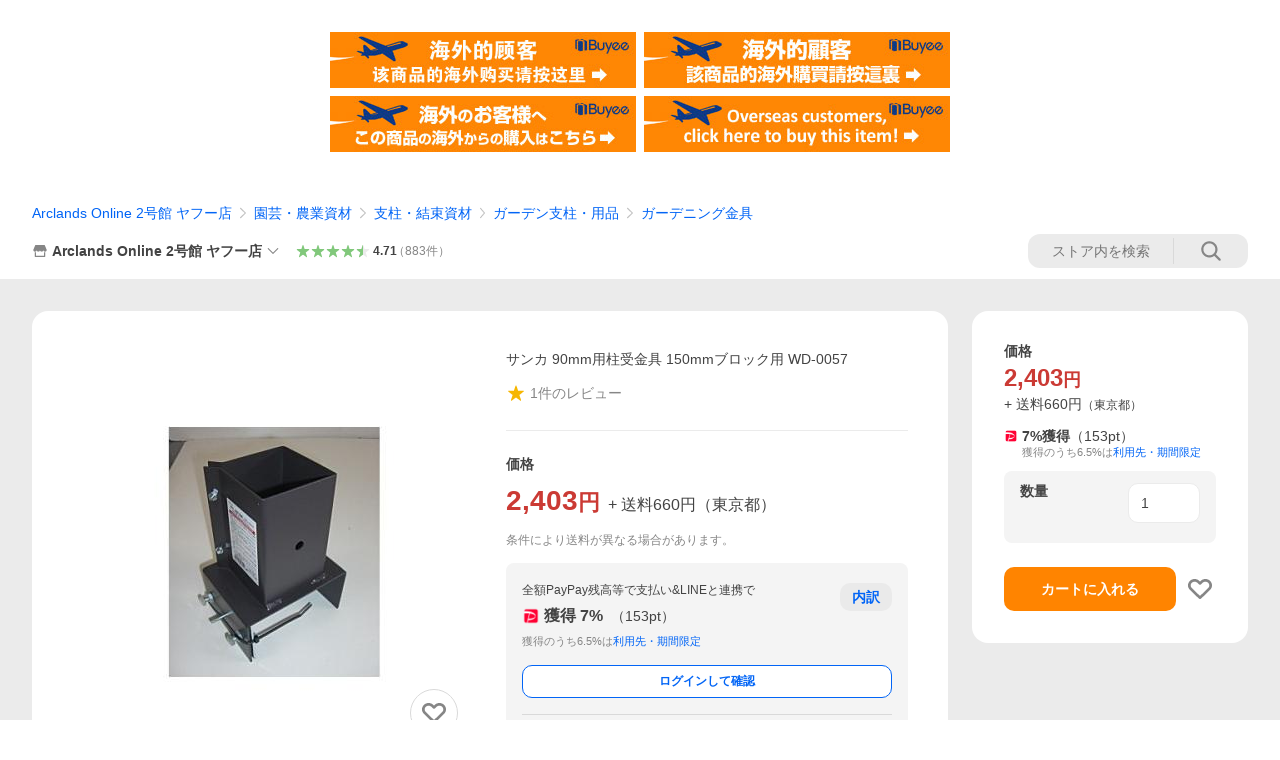

--- FILE ---
content_type: text/html; charset=utf-8
request_url: https://store.shopping.yahoo.co.jp/lamd2/499012700894.html
body_size: 48776
content:
<!DOCTYPE html><html><head><meta charSet="utf-8"/><link rel="stylesheet" href="https://s.yimg.jp/images/shp_shared_parts/v2/2.0.227/css/pc/style.css" charSet="utf-8"/><meta name="viewport" content="width=1054"/><title>サンカ  90mm用柱受金具 150mmブロック用 WD-0057 : Arclands Online 2号館 ヤフー店 - 通販 - Yahoo!ショッピング</title><meta name="description" content="Arclands Online 2号館 ヤフー店のサンカ  90mm用柱受金具 150mmブロック用 WD-0057:499012700894ならYahoo!ショッピング！ランキングや口コミも豊富なネット通販。LINEアカウント連携でPayPayポイント毎日5%（上限あり）スマホアプリも充実で毎日どこからでも気になる商品をその場でお求めいただけます。"/><link rel="canonical" href="https://store.shopping.yahoo.co.jp/lamd2/499012700894.html"/><meta property="og:title" content="サンカ  90mm用柱受金具 150mmブロック用 WD-0057 : Arclands Online 2号館 ヤフー店 - 通販 - Yahoo!ショッピング"/><meta property="og:type" content="product"/><meta property="og:url" content="https://store.shopping.yahoo.co.jp/lamd2/499012700894.html"/><meta property="og:image" content="https://item-shopping.c.yimg.jp/i/n/lamd2_499012700894"/><meta property="og:site_name" content="Yahoo!ショッピング"/><meta property="og:description" content="■仕様&lt;br&gt;・寸法(約):幅173×厚さ120×全長235mm&lt;br&gt;・柱受内径(約):幅92×厚さ92×全長150mm&lt;br&gt;・プレートサイズ(約):幅120×厚さ25×全長70mm&lt;br&gt;・ブロック取付部有効内径/プレート取付時(約):2.2kg&lt;br&gt;・材質:本体 / スチール、表面処理/メラミン焼付塗装&lt;br&gt;&lt;br&gt;■商品説明&lt;br&gt;・ウッドデッキの角材支柱をしっかりキャッチ。&lt;br&gt;・簡単な施工で柱の固定ができます。&lt;br&gt;・取り付けの際は備付のプレートを必ずご使用ください。&lt;br&gt;&lt;br&gt;※品質向上のため予告なく仕様を変更する場合がございます。パッケージのリニューアル等につき、商品画像が異なる場合がございます。商品画像の色合いは、画像処理上、若干異なる場合がございます。"/><meta property="og:locale" content="ja_JP"/><meta property="og:image:type" content="image/jpeg"/><meta property="og:image:width" content="600"/><meta property="og:image:height" content="600"/><meta property="fb:admins" content="41576"/><meta property="fb:app_id" content="318715938194286"/><meta property="product:product_link" content="https://store.shopping.yahoo.co.jp/lamd2/499012700894.html"/><meta property="product:price:amount" content="2403"/><meta property="product:price:currency" content="JPY"/><meta name="twitter:card" content="summary_large_image"/><meta name="twitter:site" content="yahoo_shopping"/><meta name="twitter:creator" content="yahoo_shopping"/><meta name="twitter:image" content="https://item-shopping.c.yimg.jp/i/n/lamd2_499012700894"/><meta name="twitter:label1" content="価格"/><meta name="twitter:data1" content="2403"/><meta name="twitter:label2" content="ストア名"/><meta name="twitter:data2" content="Arclands Online 2号館 ヤフー店"/><meta itemProp="priceCurrency" content="JPY"/><meta itemProp="price" content="2403"/><meta itemProp="ratingValue" content="0"/><meta name="next-head-count" content="10"/><meta http-equiv="X-UA-Compatible" content="IE=edge"/><meta name="format-detection" content="telephone=no"/><script>
              var TLDataContext = {
                ual : {
                  pageview : {
                    opttype : 'pc',
                    content_id : 'lamd2_499012700894',
                    id_type : 'shopping',
                    nopv : 'false',
                    mtestid : '',
                    ss_join_id : '',
                    ss_join_id_type : '',
                    hierarchy_id : '2080349094'
                  },
                  search : ''
                }
              };</script><script async="" src="https://s.yimg.jp/images/commerce/js/libs/jquery/core/3.6.0/jquery.min.js"></script><script id="lineAdvertisementBaseTag">
                  (function(g,d,o){
                    g._ltq=g._ltq||[];g._lt=g._lt||function(){g._ltq.push(arguments)};
                    var h=location.protocol==='https:'?'https://d.line-scdn.net':'http://d.line-cdn.net';
                    var s=d.createElement('script');s.async=1;
                    s.src=o||h+'/n/line_tag/public/release/v1/lt.js';
                    var t=d.getElementsByTagName('script')[0];t.parentNode.insertBefore(s,t);
                      })(window, document);
                  _lt('init', {
                    customerType: 'lap',
                    tagId: '9656521e-1b67-4bb4-8293-ccea7547df0d'
                  });
                  _lt('send', 'pv', ['9656521e-1b67-4bb4-8293-ccea7547df0d']);
                  </script><noscript><img height="1" width="1" style="display:none" src="https://tr.line.me/tag.gif?c_t=lap&amp;t_id=9656521e-1b67-4bb4-8293-ccea7547df0d&amp;e=pv&amp;noscript=1"/></noscript><link rel="preload" href="https://s.yimg.jp/images/shp_front/syene-front/prod/202601201013/_next/static/css/pages/_app.css" as="style"/><link rel="stylesheet" href="https://s.yimg.jp/images/shp_front/syene-front/prod/202601201013/_next/static/css/pages/_app.css" data-n-g=""/><link rel="preload" href="https://s.yimg.jp/images/shp_front/syene-front/prod/202601201013/_next/static/css/17.css" as="style"/><link rel="stylesheet" href="https://s.yimg.jp/images/shp_front/syene-front/prod/202601201013/_next/static/css/17.css"/><link rel="preload" href="https://s.yimg.jp/images/shp_front/syene-front/prod/202601201013/_next/static/css/4639.css" as="style"/><link rel="stylesheet" href="https://s.yimg.jp/images/shp_front/syene-front/prod/202601201013/_next/static/css/4639.css"/><link rel="preload" href="https://s.yimg.jp/images/shp_front/syene-front/prod/202601201013/_next/static/css/6829.css" as="style"/><link rel="stylesheet" href="https://s.yimg.jp/images/shp_front/syene-front/prod/202601201013/_next/static/css/6829.css"/><link rel="preload" href="https://s.yimg.jp/images/shp_front/syene-front/prod/202601201013/_next/static/css/2582.css" as="style"/><link rel="stylesheet" href="https://s.yimg.jp/images/shp_front/syene-front/prod/202601201013/_next/static/css/2582.css"/><link rel="preload" href="https://s.yimg.jp/images/shp_front/syene-front/prod/202601201013/_next/static/css/3167.css" as="style"/><link rel="stylesheet" href="https://s.yimg.jp/images/shp_front/syene-front/prod/202601201013/_next/static/css/3167.css"/><link rel="preload" href="https://s.yimg.jp/images/shp_front/syene-front/prod/202601201013/_next/static/css/7547.css" as="style"/><link rel="stylesheet" href="https://s.yimg.jp/images/shp_front/syene-front/prod/202601201013/_next/static/css/7547.css"/><link rel="preload" href="https://s.yimg.jp/images/shp_front/syene-front/prod/202601201013/_next/static/css/1107.css" as="style"/><link rel="stylesheet" href="https://s.yimg.jp/images/shp_front/syene-front/prod/202601201013/_next/static/css/1107.css"/><noscript data-n-css=""></noscript><script defer="" nomodule="" src="https://s.yimg.jp/images/shp_front/syene-front/prod/202601201013/_next/static/chunks/polyfills-42372ed130431b0a.js"></script><script id="ual" src="https://s.yimg.jp/images/ds/managed/1/managed-ual.min.js?tk=e8a95dd8-c2f5-45a4-911a-3524b82a6610&amp;service=shopping" defer="" data-nscript="beforeInteractive"></script><script src="https://s.yimg.jp/images/shp-delivery/utils/1.0/ptahLinkParamsUpdater.js" defer="" data-nscript="beforeInteractive"></script><script src="https://s.yimg.jp/images/shp-delivery/utils/1.1/ptahGlobalCommon.js" defer="" data-nscript="beforeInteractive"></script><script defer="" src="https://s.yimg.jp/images/ds/cl/ds-custom-logger-2.1.1.min.js" data-nscript="beforeInteractive"></script><script defer="" src="https://s.yimg.jp/images/shp_front/syene-front/prod/202601201013/_next/static/chunks/26770aaf.js"></script><script defer="" src="https://s.yimg.jp/images/shp_front/syene-front/prod/202601201013/_next/static/chunks/a2c29f49.js"></script><script defer="" src="https://s.yimg.jp/images/shp_front/syene-front/prod/202601201013/_next/static/chunks/3197.js"></script><script defer="" src="https://s.yimg.jp/images/shp_front/syene-front/prod/202601201013/_next/static/chunks/2064.js"></script><script defer="" src="https://s.yimg.jp/images/shp_front/syene-front/prod/202601201013/_next/static/chunks/9451.js"></script><script defer="" src="https://s.yimg.jp/images/shp_front/syene-front/prod/202601201013/_next/static/chunks/6899.js"></script><script defer="" src="https://s.yimg.jp/images/shp_front/syene-front/prod/202601201013/_next/static/chunks/7848.js"></script><script defer="" src="https://s.yimg.jp/images/shp_front/syene-front/prod/202601201013/_next/static/chunks/6642.js"></script><script defer="" src="https://s.yimg.jp/images/shp_front/syene-front/prod/202601201013/_next/static/chunks/6421.js"></script><script defer="" src="https://s.yimg.jp/images/shp_front/syene-front/prod/202601201013/_next/static/chunks/3226.js"></script><script defer="" src="https://s.yimg.jp/images/shp_front/syene-front/prod/202601201013/_next/static/chunks/6411.js"></script><script defer="" src="https://s.yimg.jp/images/shp_front/syene-front/prod/202601201013/_next/static/chunks/4186.js"></script><script defer="" src="https://s.yimg.jp/images/shp_front/syene-front/prod/202601201013/_next/static/chunks/4547.js"></script><script defer="" src="https://s.yimg.jp/images/shp_front/syene-front/prod/202601201013/_next/static/chunks/5791.js"></script><script defer="" src="https://s.yimg.jp/images/shp_front/syene-front/prod/202601201013/_next/static/chunks/4968.js"></script><script defer="" src="https://s.yimg.jp/images/shp_front/syene-front/prod/202601201013/_next/static/chunks/1174.js"></script><script defer="" src="https://s.yimg.jp/images/shp_front/syene-front/prod/202601201013/_next/static/chunks/4270.js"></script><script defer="" src="https://s.yimg.jp/images/shp_front/syene-front/prod/202601201013/_next/static/chunks/711.js"></script><script defer="" src="https://s.yimg.jp/images/shp_front/syene-front/prod/202601201013/_next/static/chunks/2692.js"></script><script defer="" src="https://s.yimg.jp/images/shp_front/syene-front/prod/202601201013/_next/static/chunks/9761.js"></script><script defer="" src="https://s.yimg.jp/images/shp_front/syene-front/prod/202601201013/_next/static/chunks/7737.js"></script><script src="https://s.yimg.jp/images/shp_front/syene-front/prod/202601201013/_next/static/chunks/webpack.js" defer=""></script><script src="https://s.yimg.jp/images/shp_front/syene-front/prod/202601201013/_next/static/chunks/framework.js" defer=""></script><script src="https://s.yimg.jp/images/shp_front/syene-front/prod/202601201013/_next/static/chunks/main.js" defer=""></script><script src="https://s.yimg.jp/images/shp_front/syene-front/prod/202601201013/_next/static/chunks/pages/_app.js" defer=""></script><script src="https://s.yimg.jp/images/shp_front/syene-front/prod/202601201013/_next/static/chunks/5396.js" defer=""></script><script src="https://s.yimg.jp/images/shp_front/syene-front/prod/202601201013/_next/static/chunks/pages/storefront/%40sellerid%40/item/%40srid%40.js" defer=""></script><script src="https://s.yimg.jp/images/shp_front/syene-front/prod/202601201013/_next/static/202601201013/_buildManifest.js" defer=""></script><script src="https://s.yimg.jp/images/shp_front/syene-front/prod/202601201013/_next/static/202601201013/_ssgManifest.js" defer=""></script></head><body><noscript><iframe src="https://www.googletagmanager.com/ns.html?id=GTM-PWD7BRB8" height="0" width="0" style="display:none;visibility:hidden"></iframe></noscript><div id="__next"><div id="wrapper"><div class="PageFrame"><header data-page-frame="header" class="PageFrame__header"><div class="CenteredContainer"><shp-masthead ssr="true" withEmg="true"><div><div class="front-delivery-display" data-ui-library-version="2.0.229" style="display:none"><link rel="stylesheet" href="https://s.yimg.jp/images/shp_shared_parts/v2/2.0.229/css/__scoped__/_frontDelivery/pc/style.css"/><div class="MastheadBeta____20229 front-delivery-reset____20229"><div class="MastheadBeta__banner____20229" id="shp_prmb" data-prmb-root="true"><div id="PRMB"></div></div><div class="MastheadBeta__body____20229" id="msthd"><div class="MastheadBeta__logo____20229"><a href="https://shopping.yahoo.co.jp/" class="MastheadBeta__logoLink____20229" data-cl-params="_cl_link:logo;_cl_position:0"><img src="https://s.yimg.jp/c/logo/f/2.0/shopping_r_34_2x.png" alt="Yahoo!ショッピング" width="238" height="34" class="ServiceLogo____20229 ServiceLogo--shopping____20229"/></a></div><div class="MastheadBeta__mainBox____20229"><p>IDでもっと便利に<a href="https://account.edit.yahoo.co.jp/registration?.src=shp&amp;.done=https://store.shopping.yahoo.co.jp/lamd2/499012700894.html" rel="nofollow" data-cl-params="_cl_link:account;_cl_position:1"><em>新規取得</em></a></p><p><a href="https://login.yahoo.co.jp/config/login?.src=shp&amp;.intl=jp&amp;.done=https://store.shopping.yahoo.co.jp/lamd2/499012700894.html" rel="nofollow" data-cl-params="_cl_link:account;_cl_position:2"><em>ログイン</em></a></p></div><div class="MastheadBeta__linkBox____20229"><ul class="MastheadBeta__links____20229"><li class="MastheadBeta__link____20229 MastheadBeta__link--emphasis____20229"><a href="https://www.yahoo.co.jp/" data-cl-params="_cl_link:common;_cl_position:0">Yahoo! JAPAN</a></li><li class="MastheadBeta__link____20229"><a href="https://business-ec.yahoo.co.jp/shopping/" data-cl-params="_cl_link:common;_cl_position:1">無料でお店を開こう！</a></li><li class="MastheadBeta__link____20229"><a href="https://support.yahoo-net.jp/PccShopping/s/" data-cl-params="_cl_link:common;_cl_position:2">ヘルプ</a></li></ul></div></div></div></div><div><div class="emg" data-emg="emg"><div class="emg3" data-emg="emg3"></div><div class="emg2" data-emg="emg2"></div><div class="emg1" data-emg="emg1"></div></div></div></div></shp-masthead><noscript class="JsOffAlert"><div class="JsOffAlert__body"><p class="JsOffAlert__title"><span class="JsOffAlert__titleIcon"><svg width="48" height="48" viewBox="0 0 48 48" aria-hidden="true" class="Symbol"><path fill-rule="evenodd" clip-rule="evenodd" d="M20.4818 42.2428a2.0002 2.0002 0 0 0 1.857 1.2572h2.9844a2.4999 2.4999 0 0 0 2.3212-1.5716l1.2924-3.2312a15.3906 15.3906 0 0 0 1.9641-.8144l3.5111 1.5047a2 2 0 0 0 2.202-.4241l2.3497-2.3497a2 2 0 0 0 .424-2.2021l-1.5047-3.5109c.3144-.6314.587-1.2872.8142-1.9639l3.5455-1.4181a2 2 0 0 0 1.2573-1.857v-3.3229a2.0002 2.0002 0 0 0-1.2572-1.857l-3.5455-1.4183a15.3993 15.3993 0 0 0-.8144-1.9643l1.5046-3.5106a2.0001 2.0001 0 0 0-.424-2.2021l-2.3497-2.3497a2.0001 2.0001 0 0 0-2.2021-.424l-3.5107 1.5044a15.4008 15.4008 0 0 0-1.9642-.8144l-1.4181-3.5455A2 2 0 0 0 25.6617 4.5h-3.3229a2.0001 2.0001 0 0 0-1.857 1.2572l-1.4183 3.5455c-.6768.2272-1.3328.4999-1.9643.8144l-3.5106-1.5046a2 2 0 0 0-2.2021.424l-2.3497 2.3497a2.0001 2.0001 0 0 0-.424 2.2021l1.5044 3.5107a15.401 15.401 0 0 0-.8145 1.9645l-3.5455 1.4183A2.0001 2.0001 0 0 0 4.5 22.3388v3.3229a2 2 0 0 0 1.2573 1.857l3.5455 1.4181c.2272.6768.4999 1.3327.8144 1.9641L8.6125 34.412a2 2 0 0 0 .4241 2.202l2.3497 2.3497a2 2 0 0 0 2.2021.424l3.5109-1.5047a15.412 15.412 0 0 0 1.9642.8143l1.4183 3.5455ZM16.5 24c0-4.1421 3.3579-7.5 7.5-7.5s7.5 3.3579 7.5 7.5-3.3579 7.5-7.5 7.5-7.5-3.3579-7.5-7.5Z"></path></svg></span><span class="JsOffAlert__titleText">JavaScriptが無効です</span></p><p class="JsOffAlert__help">ブラウザの設定で有効にしてください（<a href="https://support.yahoo-net.jp/noscript">設定方法</a>）</p></div></noscript><shp-message-header ssr="true"><div></div></shp-message-header><shp-search-header ssr="true"><div><div class="front-delivery-display" data-ui-library-version="2.0.229" style="display:none"><link rel="stylesheet" href="https://s.yimg.jp/images/shp_shared_parts/v2/2.0.229/css/__scoped__/_frontDelivery/pc/style.css"/><div class="SearchHeader____20229 front-delivery-reset____20229"><div data-search-header-main="true" class="SearchHeader__main____20229"><div class="SearchHeader__item____20229"><div class="SearchHeader__searchBoxWrapper____20229"><div class="SearchBox____20229"><form id="h_srch" class="SearchBox__form____20229" role="search" action="https://shopping.yahoo.co.jp/search"><div class="SearchBox__main____20229 SearchBox__main--gray____20229"><input type="search" placeholder="何をお探しですか？" name="p" autoComplete="off" aria-label="検索キーワード" class="SearchBox__inputField____20229" value=""/><div class="SearchBox__optionTriggerWrapper____20229"><button type="button" class="Button____20229 Button--blackTransparent____20229 SearchBox__optionTrigger____20229" data-cl-params="_cl_link:srchcond;_cl_position:0"><span><span class="SearchBox__optionButton____20229"><svg width="48" height="48" viewBox="0 0 48 48" aria-hidden="true" class="Symbol____20229 SearchBox__optionIcon____20229"><path fill-rule="evenodd" clip-rule="evenodd" d="M36 22H26V12c0-1.104-.896-2-2-2s-2 .896-2 2v10H12c-1.104 0-2 .896-2 2s.896 2 2 2h10v10c0 1.104.896 2 2 2s2-.896 2-2V26h10c1.104 0 2-.896 2-2s-.896-2-2-2Z"></path></svg><span class="SearchBox__optionText____20229">こだわり条件</span></span></span></button></div><div class="SearchBox__submitButtonWrapper____20229"><button type="submit" class="Button____20229 Button--blackTransparent____20229 SearchBox__submitButton____20229"><span><svg width="48" height="48" viewBox="0 0 48 48" role="img" aria-label="検索する" class="Symbol____20229 SearchBox__searchIcon____20229"><path fill-rule="evenodd" clip-rule="evenodd" d="M21 32c-6.075 0-11-4.925-11-11s4.925-11 11-11 11 4.925 11 11-4.925 11-11 11Zm20.414 6.586-8.499-8.499C34.842 27.563 36 24.421 36 21c0-8.284-6.716-15-15-15-8.284 0-15 6.716-15 15 0 8.284 6.716 15 15 15 3.42 0 6.563-1.157 9.086-3.085l8.5 8.499c.781.781 2.047.781 2.828 0 .781-.781.781-2.047 0-2.828Z"></path></svg></span></button></div></div><input type="hidden" name="aq" value=""/><input type="hidden" name="oq" value=""/><input type="hidden" name="sc_i" value="shopping-pc-web-search-suggest-h_srch-srchbtn-sgstfrom---h_srch-kwd"/></form></div></div><ul id="h_nav" class="SearchHeader__nav____20229"><li class="SearchHeader__navItem____20229"><div role="status" style="visibility:hidden" class="SearchHeader__addedItems____20229"><div role="img" class="SearchHeader__addedItemsImage____20229"><div style="visibility:hidden" class="SearchHeader__addedItem____20229 SearchHeader__addedItem--first____20229" aria-hidden="true"><p class="SearchHeader__addedItemMessage____20229">カートに追加しました</p><div class="SearchHeader__addedItemBody____20229"></div></div><div style="visibility:hidden" class="SearchHeader__addedItem____20229 SearchHeader__addedItem--second____20229"></div><div style="visibility:hidden" class="SearchHeader__addedItem____20229 SearchHeader__addedItem--third____20229"></div></div></div><a href="https://order.shopping.yahoo.co.jp/cgi-bin/cart-form?sc_i=shp_pc_store-item_searchBox_cart" class="SearchHeader__navItemInner____20229" rel="nofollow" aria-label="カート" data-cl-params="_cl_link:cart;_cl_position:0"><svg width="48" height="48" viewBox="0 0 48 48" aria-hidden="true" class="Symbol____20229 SearchHeader__navItemIcon____20229"><path d="M7 6c-1.1046 0-2 .8954-2 2s.8954 2 2 2h2.7944l4.1232 15.3879c.0161.0602.0348.119.0559.1763l-1.3888 4.5425c-.2002.6549-.0478 1.3334.3486 1.8316C13.2695 32.57 13.9345 33 14.7 33h22c1.1046 0 2-.8954 2-2s-.8954-2-2-2H17.1059l.9172-3H36.7c1.0541 0 1.9178-.8155 1.9945-1.85a2.5028 2.5028 0 0 0 .0155-.0486l3.216-10.5193c.323-1.0563-.2715-2.1744-1.3278-2.4974A1.9963 1.9963 0 0 0 39.9005 11H14.2034l-.8221-3.0682a2.01 2.01 0 0 0-.1217-.3337C13.0736 6.6861 12.2669 6 11.3 6H7ZM18 42c2.2091 0 4-1.7909 4-4 0-2.2091-1.7909-4-4-4-2.2091 0-4 1.7909-4 4 0 2.2091 1.7909 4 4 4ZM38 38c0 2.2091-1.7909 4-4 4-2.2091 0-4-1.7909-4-4 0-2.2091 1.7909-4 4-4 2.2091 0 4 1.7909 4 4Z"></path></svg><span aria-hidden="true" class="SearchHeader__navItemText____20229">カート</span></a></li><li class="SearchHeader__navItem____20229"><a href="https://shopping.yahoo.co.jp/my/wishlist/item?sc_i=shp_pc_store-item_searchBox_watchlist" class="SearchHeader__navItemInner____20229" rel="nofollow" data-cl-params="_cl_link:fav;_cl_position:0"><svg width="48" height="48" viewBox="0 0 48 48" aria-hidden="true" class="Symbol____20229 SearchHeader__navItemIcon____20229"><path fill-rule="evenodd" clip-rule="evenodd" d="M39.4013 11.5708c-3.465-3.428-9.084-3.428-12.55 0l-2.851 2.82-2.852-2.82c-3.465-3.428-9.084-3.428-12.55 0-3.465 3.425-3.465 8.981 0 12.407l2.853 2.821-.001.001 12.195 12.055c.195.194.514.194.71 0l1.04-1.029c.001 0 .001 0 .001-.001l11.153-11.025-.001-.001 2.853-2.821c3.465-3.426 3.465-8.982 0-12.407Z"></path></svg><span class="SearchHeader__navItemText____20229">お気に入り</span></a></li><li class="SearchHeader__navItem____20229"><a href="https://odhistory.shopping.yahoo.co.jp/cgi-bin/history-list?sc_i=shp_pc_store-item_searchBox_order_history" class="SearchHeader__navItemInner____20229" rel="nofollow" data-cl-params="_cl_link:ordhist;_cl_position:0"><svg width="48" height="48" viewBox="0 0 48 48" aria-hidden="true" class="Symbol____20229 SearchHeader__navItemIcon____20229"><path d="M9.1322 26C10.11 33.3387 16.3938 39 24 39c8.2843 0 15-6.7157 15-15S32.2843 9 24 9c-4.6514 0-8.8083 2.1171-11.5596 5.4404l2.8525 2.8525c.63.63.1838 1.7071-.7071 1.7071H6c-.5523 0-1-.4477-1-1V9.4142c0-.8909 1.0771-1.337 1.7071-.707l2.895 2.8948C13.0862 7.5593 18.2442 5 24 5c10.4934 0 19 8.5066 19 19s-8.5066 19-19 19c-9.8179 0-17.8966-7.4467-18.896-17h4.0282Z"></path><path d="M29.8653 17.1217c.3174-.6951.0599-1.5306-.6153-1.9205-.7174-.4142-1.6348-.1684-2.049.5491l-3.2012 5.5437-3.2008-5.5437-.0781-.1217c-.4433-.6224-1.2957-.8172-1.9709-.4274-.7174.4142-.9632 1.3316-.549 2.0491L21.5208 23h-1.9537C18.7015 23 18 23.6715 18 24.5s.7015 1.5 1.5671 1.5h2.9327v1h-2.9327C18.7015 27 18 27.6715 18 28.5s.7015 1.5 1.5671 1.5h2.9327l.0002 3.5c0 .829.671 1.5 1.5 1.5s1.5-.671 1.5-1.5l-.0002-3.5h2.9333c.8655 0 1.567-.6715 1.567-1.5s-.7015-1.5-1.567-1.5h-2.9333v-1h2.9333c.8655 0 1.567-.6715 1.567-1.5s-.7015-1.5-1.567-1.5h-1.9543l3.3202-5.7497.0663-.1286Z"></path></svg><span class="SearchHeader__navItemText____20229">注文履歴</span></a></li><li class="SearchHeader__navItem____20229"><a href="https://shopping.yahoo.co.jp/my/new?sc_i=shp_pc_store-item_searchBox_newinfo" class="SearchHeader__navItemInner____20229" rel="nofollow" aria-label="新着情報" data-cl-params="_cl_link:newinfo;_cl_position:0"><svg width="48" height="48" viewBox="0 0 48 48" aria-hidden="true" class="Symbol____20229 SearchHeader__navItemIcon____20229"><path d="m40.7925 32.314.1401.1172c1.453 1.218 1.25 2.751.413 3.745-.838.993-2.35.824-2.35.824H9.0046s-1.512.169-2.35-.824c-.837-.994-1.04-2.527.413-3.745l.14-.1172c1.45-1.2123 3.5398-2.9597 5.219-7.2088.691-1.7477.9939-4.1123 1.3039-6.5333.4685-3.6573.9534-7.4435 2.8181-9.4267 3.217-3.42 7.451-3.14 7.451-3.14s4.235-.28 7.452 3.14c1.8646 1.9832 2.3495 5.7694 2.818 9.4267.3101 2.421.6129 4.7856 1.304 6.5333 1.6791 4.2491 3.7689 5.9965 5.2189 7.2088ZM23.9999 42.005c-2.052 0-3.81-1.237-4.581-3.005h9.162c-.77 1.768-2.529 3.005-4.581 3.005Z"></path></svg><span aria-hidden="true" class="SearchHeader__navItemText____20229">新着情報</span></a></li><li class="SearchHeader__navItem____20229"><a href="https://shopping.yahoo.co.jp/my?sc_i=shp_pc_store-item_searchBox_my" class="SearchHeader__navItemInner____20229" rel="nofollow" data-cl-params="_cl_link:myshp;_cl_position:0"><svg width="48" height="48" viewBox="0 0 48 48" aria-hidden="true" class="Symbol____20229 SearchHeader__navItemIcon____20229"><path fill-rule="evenodd" clip-rule="evenodd" d="M21.9997 28.0001a39.938 39.938 0 0 1 4.001.2042L26.0001 42l-18.9944.0001c-.593 0-1.058-.527-1.001-1.144l.0516-.5166c.0098-.0923.0203-.1875.0314-.2853l.075-.6171c.014-.1075.0286-.2172.044-.3289l.1021-.691c.3915-2.486 1.1519-5.6067 2.593-7.0861 2.186-2.2467 7.135-3.0716 11.0379-3.2761l.7187-.0313.6885-.0179c.2239-.0039.4418-.0057.6528-.0057ZM40.5001 39c.8285 0 1.5.6716 1.5 1.5s-.6715 1.5-1.5 1.5h-11c-.8284 0-1.5-.6716-1.5-1.5s.6716-1.5 1.5-1.5h11Zm0-5c.8285 0 1.5.6716 1.5 1.5s-.6715 1.5-1.5 1.5h-11c-.8284 0-1.5-.6716-1.5-1.5s.6716-1.5 1.5-1.5h11Zm0-5c.8285 0 1.5.6716 1.5 1.5s-.6715 1.5-1.5 1.5h-11c-.8284 0-1.5-.6716-1.5-1.5s.6716-1.5 1.5-1.5h11Zm-18.5-23c4.418 0 8 3.996 8 8.918 0 4.922-2.864 11.082-8 11.082-5.226 0-8-6.16-8-11.082 0-4.922 3.581-8.918 8-8.918Z"></path></svg><span class="SearchHeader__navItemText____20229">マイページ</span></a></li></ul></div></div></div></div></div></shp-search-header><div class="styles_northBuyee__IjJ96"><ul class="styles_list__m_hlb"><li><a href="https://buyee.jp/item/yahoo/shopping/lamd2_499012700894?lang=chs&amp;rc=yshop" rel="nofollow"><img alt="使用buyee从海外购买yahoo网站购物的商品" loading="lazy" width="306" height="56" decoding="async" data-nimg="1" style="color:transparent" src="https://s.yimg.jp/images/shp_edit/other/business/20140325/buyee_ban_ys_04_chs.jpg"/></a></li><li><a href="https://buyee.jp/item/yahoo/shopping/lamd2_499012700894?lang=cht&amp;rc=yshop" rel="nofollow"><img alt="使用Buyee從海外購買yahoo網站購物的商品" loading="lazy" width="306" height="56" decoding="async" data-nimg="1" style="color:transparent" src="https://s.yimg.jp/images/shp_edit/other/business/20140325/buyee_ban_ys_04_cht.jpg"/></a></li><li><a href="https://buyee.jp/item/yahoo/shopping/lamd2_499012700894?lang=jp&amp;rc=yshop" rel="nofollow"><img alt="Buyeeでヤフーショッピングの商品を海外から購入" loading="lazy" width="306" height="56" decoding="async" data-nimg="1" style="color:transparent" src="https://s.yimg.jp/images/shp_edit/other/business/20140325/buyee_ban_ys_04_jp.jpg"/></a></li><li><a href="https://buyee.jp/item/yahoo/shopping/lamd2_499012700894?lang=en&amp;rc=yshop" rel="nofollow"><img alt="Using Buyee makes you enable shopping at Yahoo! Japan Shopping from overseas." loading="lazy" width="306" height="56" decoding="async" data-nimg="1" style="color:transparent" src="https://s.yimg.jp/images/shp_edit/other/business/20140325/buyee_ban_ys_04_en.jpg"/></a></li></ul></div><shp-crm-coupon ssr="true"><div><div class="front-delivery-display" data-ui-library-version="2.0.229" style="display:none"><link rel="stylesheet" href="https://s.yimg.jp/images/shp_shared_parts/v2/2.0.229/css/__scoped__/_frontDelivery/pc/style.css"/><div id="crmcp" class="CrmRibbon____20229 front-delivery-reset____20229 mdPtahCrmRibbon"><div class="CrmRibbon__inner____20229"><p class="CrmRibbon__text____20229"><span class="LineClamp____20229" style="-webkit-line-clamp:1">アプリで使える最大半額クーポン配布中！　アプリ初回限定　ログインして確認</span></p><p class="CrmRibbon__note____20229">※利用条件あり</p><p class="CrmRibbon__button____20229"><a href="https://shopping.yahoo.co.jp/promotion/coupon/limited/debut_app/?sc_i=shp_crm_notice_CRMPLUS-E-2025-043819" class="CrmRibbon__buttonLink____20229" rel="nofollow" data-cl-params="_cl_link:cpdetail;_cl_position:0;crmpid:174839;crmppid:174839|WEB_SHP_PRDDTL_PC_1;crmpbid:174839|174839_CTRL;crmpsid:174839|JSON_PC_OBTAINEDHEADER_1;crmlgcid:0"><span class="CrmRibbon__buttonInner____20229"><span class="CrmRibbon__buttonText____20229">詳細はこちら</span><svg width="20" height="48" viewBox="0 0 20 48" aria-hidden="true" class="Symbol____20229 CrmRibbon__buttonIcon____20229"><path fill-rule="evenodd" clip-rule="evenodd" d="M19.417 22.5815 3.4136 6.5836c-.778-.7781-2.052-.7781-2.83 0-.7781.7782-.7781 2.0515 0 2.8287L15.1758 24 .5835 38.5874c-.778.7782-.778 2.0515 0 2.8297.778.7772 2.052.7772 2.83 0L19.417 25.4192c.39-.3901.584-.9052.583-1.4193.001-.5142-.193-1.0283-.583-1.4184Z"></path></svg></span></a></p></div></div></div></div></shp-crm-coupon><shp-penetrate-banner ssr="true" isPpkStore="true" productCategoryId="35113"><div><div></div></div></shp-penetrate-banner><div id="bclst" class="target_modules"><div class="Breadcrumb styles_breadcrumb__vEAPQ"><ul class="Breadcrumb__list"><li class="Breadcrumb__item"><a class="Breadcrumb__link" href="https://store.shopping.yahoo.co.jp/lamd2/" rel="">Arclands Online 2号館 ヤフー店</a></li><li class="Breadcrumb__item"><span class="Breadcrumb__arrowIconWrapper"><svg width="20" height="48" viewBox="0 0 20 48" aria-hidden="true" class="Symbol Breadcrumb__arrowIcon"><path fill-rule="evenodd" clip-rule="evenodd" d="M19.417 22.5815 3.4136 6.5836c-.778-.7781-2.052-.7781-2.83 0-.7781.7782-.7781 2.0515 0 2.8287L15.1758 24 .5835 38.5874c-.778.7782-.778 2.0515 0 2.8297.778.7772 2.052.7772 2.83 0L19.417 25.4192c.39-.3901.584-.9052.583-1.4193.001-.5142-.193-1.0283-.583-1.4184Z"></path></svg></span><a class="Breadcrumb__link" href="https://store.shopping.yahoo.co.jp/lamd2/b1e0b7dda1.html" rel="">園芸・農業資材</a></li><li class="Breadcrumb__item"><span class="Breadcrumb__arrowIconWrapper"><svg width="20" height="48" viewBox="0 0 20 48" aria-hidden="true" class="Symbol Breadcrumb__arrowIcon"><path fill-rule="evenodd" clip-rule="evenodd" d="M19.417 22.5815 3.4136 6.5836c-.778-.7781-2.052-.7781-2.83 0-.7781.7782-.7781 2.0515 0 2.8287L15.1758 24 .5835 38.5874c-.778.7782-.778 2.0515 0 2.8297.778.7772 2.052.7772 2.83 0L19.417 25.4192c.39-.3901.584-.9052.583-1.4193.001-.5142-.193-1.0283-.583-1.4184Z"></path></svg></span><a class="Breadcrumb__link" href="https://store.shopping.yahoo.co.jp/lamd2/bbd9c3eca1.html" rel="">支柱・結束資材</a></li><li class="Breadcrumb__item"><span class="Breadcrumb__arrowIconWrapper"><svg width="20" height="48" viewBox="0 0 20 48" aria-hidden="true" class="Symbol Breadcrumb__arrowIcon"><path fill-rule="evenodd" clip-rule="evenodd" d="M19.417 22.5815 3.4136 6.5836c-.778-.7781-2.052-.7781-2.83 0-.7781.7782-.7781 2.0515 0 2.8287L15.1758 24 .5835 38.5874c-.778.7782-.778 2.0515 0 2.8297.778.7772 2.052.7772 2.83 0L19.417 25.4192c.39-.3901.584-.9052.583-1.4193.001-.5142-.193-1.0283-.583-1.4184Z"></path></svg></span><a class="Breadcrumb__link" href="https://store.shopping.yahoo.co.jp/lamd2/ac255b1aaac.html" rel="">ガーデン支柱・用品</a></li><li class="Breadcrumb__item"><span class="Breadcrumb__arrowIconWrapper"><svg width="20" height="48" viewBox="0 0 20 48" aria-hidden="true" class="Symbol Breadcrumb__arrowIcon"><path fill-rule="evenodd" clip-rule="evenodd" d="M19.417 22.5815 3.4136 6.5836c-.778-.7781-2.052-.7781-2.83 0-.7781.7782-.7781 2.0515 0 2.8287L15.1758 24 .5835 38.5874c-.778.7782-.778 2.0515 0 2.8297.778.7772 2.052.7772 2.83 0L19.417 25.4192c.39-.3901.584-.9052.583-1.4193.001-.5142-.193-1.0283-.583-1.4184Z"></path></svg></span><a class="Breadcrumb__link" href="https://store.shopping.yahoo.co.jp/lamd2/ca2b515aaac.html" rel="">ガーデニング金具</a></li></ul><script type="application/ld+json">{"@context":"https://schema.org","@type":"BreadcrumbList","itemListElement":[{"@type":"ListItem","position":1,"item":{"@id":"https://store.shopping.yahoo.co.jp/lamd2/","name":"Arclands Online 2号館 ヤフー店"}},{"@type":"ListItem","position":2,"item":{"@id":"https://store.shopping.yahoo.co.jp/lamd2/b1e0b7dda1.html","name":"園芸・農業資材"}},{"@type":"ListItem","position":3,"item":{"@id":"https://store.shopping.yahoo.co.jp/lamd2/bbd9c3eca1.html","name":"支柱・結束資材"}},{"@type":"ListItem","position":4,"item":{"@id":"https://store.shopping.yahoo.co.jp/lamd2/ac255b1aaac.html","name":"ガーデン支柱・用品"}},{"@type":"ListItem","position":5,"item":{"@id":"https://store.shopping.yahoo.co.jp/lamd2/ca2b515aaac.html","name":"ガーデニング金具"}}]}</script></div></div><shp-affiliates-bar ssr="true"><div></div></shp-affiliates-bar><div id="top_inf" class="styles_storeSignboard__kngF2 target_modules"><div class="styles_info__BFU4v"><div class="styles_infoItem__RgSbY"><svg width="48" height="48" viewBox="0 0 48 48" aria-hidden="true" class="Symbol styles_storeIcon__xRtxs"><path fill-rule="evenodd" clip-rule="evenodd" d="M10 42c-1.1046 0-2-.8954-2-2V28h4v10h24V28h4v12c0 1.0544-.8159 1.9182-1.8507 1.9945L38 42H10Zm33.5816-23.0026L38 6H10L4.4185 18.9972A4.9812 4.9812 0 0 0 4 21c0 2.7614 2.2386 5 5 5s5-2.2386 5-5c0 2.7614 2.2386 5 5 5s5-2.2386 5-5c0 2.7614 2.2386 5 5 5s5-2.2386 5-5c0 2.7614 2.2386 5 5 5s5-2.2386 5-5c0-.7123-.15-1.3892-.4184-2.0026Z"></path></svg><div class="styles_storeNames__5uAsP"><span class="styles_storeName__ceQTF">Arclands Online 2号館 ヤフー店</span></div><svg width="48" height="48" viewBox="0 0 48 48" aria-hidden="true" class="Symbol styles_arrowIcon__9Cl9D" data-testid="storeBadge"><path fill-rule="evenodd" clip-rule="evenodd" d="M24 29.1761 9.4123 14.5842c-.7771-.7789-2.0515-.7789-2.8287 0-.7781.778-.7781 2.051 0 2.83l15.998 16.0028c.3901.39.9043.584 1.4184.583.5141.001 1.0283-.193 1.4184-.583l15.998-16.0028c.7781-.779.7781-2.052 0-2.83-.7772-.7789-2.0516-.7789-2.8288 0L24 29.1761Z"></path></svg></div><a href="https://shopping.yahoo.co.jp/store_rating/lamd2/store/review/" data-cl-params="_cl_link:storerat;_cl_position:0;"><span class="Review Review--store styles_review__NNUlu"><span class="Review__stars" role="img" aria-label="5点中4.71点の評価"><span class="Review__starWrapper"><span class="Review__star Review__star--colored"><svg width="48" height="48" viewBox="0 0 48 48" aria-hidden="true" class="Symbol"><path fill-rule="evenodd" clip-rule="evenodd" d="M34.655 42.5567 24 34.8537l-10.655 7.703c-.183.133-.398.199-.613.199-.217 0-.436-.068-.62-.205a1.0627 1.0627 0 0 1-.377-1.183l4.087-12.582-10.432-8.49c-.346-.283-.478-.794-.33-1.217.148-.422.545-.745.99-.745h12.856l4.103-11.649c.149-.423.546-.685.99-.685.445 0 .842.253.991.675l4.104 11.659H41.95c.445 0 .842.323.9899.745.148.423.0161.914-.3299 1.197l-10.4321 8.501 4.087 12.586c.1411.435-.0109.915-.3769 1.185-.185.137-.403.208-.621.208-.2141 0-.429-.066-.612-.199Z"></path></svg></span></span><span class="Review__starWrapper"><span class="Review__star Review__star--colored"><svg width="48" height="48" viewBox="0 0 48 48" aria-hidden="true" class="Symbol"><path fill-rule="evenodd" clip-rule="evenodd" d="M34.655 42.5567 24 34.8537l-10.655 7.703c-.183.133-.398.199-.613.199-.217 0-.436-.068-.62-.205a1.0627 1.0627 0 0 1-.377-1.183l4.087-12.582-10.432-8.49c-.346-.283-.478-.794-.33-1.217.148-.422.545-.745.99-.745h12.856l4.103-11.649c.149-.423.546-.685.99-.685.445 0 .842.253.991.675l4.104 11.659H41.95c.445 0 .842.323.9899.745.148.423.0161.914-.3299 1.197l-10.4321 8.501 4.087 12.586c.1411.435-.0109.915-.3769 1.185-.185.137-.403.208-.621.208-.2141 0-.429-.066-.612-.199Z"></path></svg></span></span><span class="Review__starWrapper"><span class="Review__star Review__star--colored"><svg width="48" height="48" viewBox="0 0 48 48" aria-hidden="true" class="Symbol"><path fill-rule="evenodd" clip-rule="evenodd" d="M34.655 42.5567 24 34.8537l-10.655 7.703c-.183.133-.398.199-.613.199-.217 0-.436-.068-.62-.205a1.0627 1.0627 0 0 1-.377-1.183l4.087-12.582-10.432-8.49c-.346-.283-.478-.794-.33-1.217.148-.422.545-.745.99-.745h12.856l4.103-11.649c.149-.423.546-.685.99-.685.445 0 .842.253.991.675l4.104 11.659H41.95c.445 0 .842.323.9899.745.148.423.0161.914-.3299 1.197l-10.4321 8.501 4.087 12.586c.1411.435-.0109.915-.3769 1.185-.185.137-.403.208-.621.208-.2141 0-.429-.066-.612-.199Z"></path></svg></span></span><span class="Review__starWrapper"><span class="Review__star Review__star--colored"><svg width="48" height="48" viewBox="0 0 48 48" aria-hidden="true" class="Symbol"><path fill-rule="evenodd" clip-rule="evenodd" d="M34.655 42.5567 24 34.8537l-10.655 7.703c-.183.133-.398.199-.613.199-.217 0-.436-.068-.62-.205a1.0627 1.0627 0 0 1-.377-1.183l4.087-12.582-10.432-8.49c-.346-.283-.478-.794-.33-1.217.148-.422.545-.745.99-.745h12.856l4.103-11.649c.149-.423.546-.685.99-.685.445 0 .842.253.991.675l4.104 11.659H41.95c.445 0 .842.323.9899.745.148.423.0161.914-.3299 1.197l-10.4321 8.501 4.087 12.586c.1411.435-.0109.915-.3769 1.185-.185.137-.403.208-.621.208-.2141 0-.429-.066-.612-.199Z"></path></svg></span></span><span class="Review__starWrapper"><span class="Review__starHalf"><svg width="48" height="48" viewBox="0 0 48 48" aria-hidden="true" class="Symbol"><path fill-rule="evenodd" clip-rule="evenodd" d="M23.9995 6c-.445 0-.841.262-.99.685l-4.104 11.6479H6.0495c-.445 0-.842.324-.989.746-.149.423-.017.934.33 1.216l10.432 8.491-4.088 12.582c-.141.435.011.912.377 1.183a1.0412 1.0412 0 0 0 1.233.006l10.655-7.703V5.9999Z"></path></svg></span><span class="Review__star"><svg width="48" height="48" viewBox="0 0 48 48" aria-hidden="true" class="Symbol"><path fill-rule="evenodd" clip-rule="evenodd" d="M34.655 42.5567 24 34.8537l-10.655 7.703c-.183.133-.398.199-.613.199-.217 0-.436-.068-.62-.205a1.0627 1.0627 0 0 1-.377-1.183l4.087-12.582-10.432-8.49c-.346-.283-.478-.794-.33-1.217.148-.422.545-.745.99-.745h12.856l4.103-11.649c.149-.423.546-.685.99-.685.445 0 .842.253.991.675l4.104 11.659H41.95c.445 0 .842.323.9899.745.148.423.0161.914-.3299 1.197l-10.4321 8.501 4.087 12.586c.1411.435-.0109.915-.3769 1.185-.185.137-.403.208-.621.208-.2141 0-.429-.066-.612-.199Z"></path></svg></span></span></span><span class="Review__average" aria-hidden="true">4.71</span><span class="Review__count Review__count--hasBrackets">（<!-- -->883<!-- -->件<!-- -->）</span></span></a></div><div class="styles_actions__4siz5"><form action="https://store.shopping.yahoo.co.jp/lamd2/search.html#CentSrchFilter1" class="styles_searchForm__cBG7f"><div class="styles_search__Mesa1"><input type="search" name="p" placeholder="ストア内を検索" class="styles_searchInput__j0p5C" value=""/><button data-cl-params="_cl_link:strsrc;_cl_position:0;" type="submit" class="styles_searchSubmit__IkC0Y"><svg width="48" height="48" viewBox="0 0 48 48" aria-hidden="true" class="Symbol styles_searchSymbol__NX6T3"><path fill-rule="evenodd" clip-rule="evenodd" d="M21 32c-6.075 0-11-4.925-11-11s4.925-11 11-11 11 4.925 11 11-4.925 11-11 11Zm20.414 6.586-8.499-8.499C34.842 27.563 36 24.421 36 21c0-8.284-6.716-15-15-15-8.284 0-15 6.716-15 15 0 8.284 6.716 15 15 15 3.42 0 6.563-1.157 9.086-3.085l8.5 8.499c.781.781 2.047.781 2.828 0 .781-.781.781-2.047 0-2.828Z"></path></svg></button></div></form></div></div><div id="" class="styles_navigationHeaderWrapper__devu_ styles_isHide__7HfxV target_modules" data-testid="navigationHeaderWrapper"><div class="styles_navigationHeader__po4Fc"><ul class="styles_storeItemsWrapper__lg0iV"><li class="styles_storeItems__I_zIE"><div class="styles_item__s4yYM"><a href="https://store.shopping.yahoo.co.jp/lamd2/" class="styles_itemName__1weU8 styles_storeTopLink__dmWsM" data-cl-params="_cl_link:str_top;_cl_position:0;">ストアトップを見る</a></div><div class="styles_item__s4yYM"><a href="https://store.shopping.yahoo.co.jp/lamd2/info.html" class="styles_itemName__1weU8" data-cl-params="_cl_link:strinfo1;_cl_position:0;">会社概要</a></div><div class="styles_item__s4yYM"><a href="https://talk.shopping.yahoo.co.jp/contact/lamd2#item=499012700894" class="styles_itemName__1weU8" target="_blank" rel="nofollow" data-cl-params="_cl_link:strcnt4;_cl_position:0">問い合わせ</a></div></li><li class="styles_storeItems__I_zIE"><button type="button" class="Button Button--blackTinted styles_storeActionButton__LOlpq" data-cl-params="_cl_link:addstore;_cl_position:0;ext_act:store_fav;"><span><span><svg width="48" height="48" viewBox="0 0 48 48" aria-hidden="true" class="Symbol"><path fill-rule="evenodd" clip-rule="evenodd" d="M39.4013 11.5708c-3.465-3.428-9.084-3.428-12.55 0l-2.851 2.82-2.852-2.82c-3.465-3.428-9.084-3.428-12.55 0-3.465 3.425-3.465 8.981 0 12.407l2.853 2.821-.001.001 12.195 12.055c.195.194.514.194.71 0l1.04-1.029c.001 0 .001 0 .001-.001l11.153-11.025-.001-.001 2.853-2.821c3.465-3.426 3.465-8.982 0-12.407Z"></path></svg>ストアをお気に入り</span></span></button></li></ul><ul class="styles_items__MyrDT"><li class="styles_item__s4yYM"><button class="styles_itemName__1weU8" data-cl-params="_cl_link:strcnt1;_cl_position:0">カテゴリ<svg width="48" height="48" viewBox="0 0 48 48" aria-hidden="true" class="Symbol styles_arrowIcon__Eg7M2"><path fill-rule="evenodd" clip-rule="evenodd" d="M24 29.1761 9.4123 14.5842c-.7771-.7789-2.0515-.7789-2.8287 0-.7781.778-.7781 2.051 0 2.83l15.998 16.0028c.3901.39.9043.584 1.4184.583.5141.001 1.0283-.193 1.4184-.583l15.998-16.0028c.7781-.779.7781-2.052 0-2.83-.7772-.7789-2.0516-.7789-2.8288 0L24 29.1761Z"></path></svg></button></li><li class="styles_item__s4yYM"><button class="styles_itemName__1weU8" data-cl-params="_cl_link:strcnt2;_cl_position:0">お買い物ガイド<svg width="48" height="48" viewBox="0 0 48 48" aria-hidden="true" class="Symbol styles_arrowIcon__Eg7M2"><path fill-rule="evenodd" clip-rule="evenodd" d="M24 29.1761 9.4123 14.5842c-.7771-.7789-2.0515-.7789-2.8287 0-.7781.778-.7781 2.051 0 2.83l15.998 16.0028c.3901.39.9043.584 1.4184.583.5141.001 1.0283-.193 1.4184-.583l15.998-16.0028c.7781-.779.7781-2.052 0-2.83-.7772-.7789-2.0516-.7789-2.8288 0L24 29.1761Z"></path></svg></button></li><li class="styles_item__s4yYM"><button class="styles_itemName__1weU8" data-cl-params="_cl_link:strcnt3;_cl_position:0">ランキング<svg width="48" height="48" viewBox="0 0 48 48" aria-hidden="true" class="Symbol styles_arrowIcon__Eg7M2"><path fill-rule="evenodd" clip-rule="evenodd" d="M24 29.1761 9.4123 14.5842c-.7771-.7789-2.0515-.7789-2.8287 0-.7781.778-.7781 2.051 0 2.83l15.998 16.0028c.3901.39.9043.584 1.4184.583.5141.001 1.0283-.193 1.4184-.583l15.998-16.0028c.7781-.779.7781-2.052 0-2.83-.7772-.7789-2.0516-.7789-2.8288 0L24 29.1761Z"></path></svg></button></li></ul></div></div></div></header><main class="PageFrame__main styles_pageFrameMain__daq5k"><div class="CenteredContainer"><div class="target_modules" id="sbcd_stk"><a data-cl-params="_cl_link:slct_sku;_cl_position:0;" style="display:none"></a></div><div class="Column styles_column__rXrB7"><div class="Column__left styles_leftColumn__DgMBH"><div class="styles_firstViewColumn__LDLp5"><div class="styles_mainViewColumn__CbRsz"><div class="styles_mainImage__liol7"><div id="itemImage"></div><div id="itmbasic" class="styles_itemImage__PUwH_ styles_sticky__T9bqO target_modules"><div class="styles_itemMainImage__zB0vg"><div class="splide" aria-label="商品画像"><div class="splide__track"><ul class="splide__list"><li class="splide__slide"><button type="button" class="styles_imageWrapper__pC3P4"><span style="box-sizing:border-box;display:inline-block;overflow:hidden;width:initial;height:initial;background:none;opacity:1;border:0;margin:0;padding:0;position:relative;max-width:100%"><span style="box-sizing:border-box;display:block;width:initial;height:initial;background:none;opacity:1;border:0;margin:0;padding:0;max-width:100%"><img style="display:block;max-width:100%;width:initial;height:initial;background:none;opacity:1;border:0;margin:0;padding:0" alt="" aria-hidden="true" src="data:image/svg+xml,%3csvg%20xmlns=%27http://www.w3.org/2000/svg%27%20version=%271.1%27%20width=%27600%27%20height=%27600%27/%3e"/></span><img alt="サンカ  90mm用柱受金具 150mmブロック用 WD-0057 | " src="https://item-shopping.c.yimg.jp/i/n/lamd2_499012700894" decoding="async" data-nimg="intrinsic" class="styles_image__Q5O03" style="position:absolute;top:0;left:0;bottom:0;right:0;box-sizing:border-box;padding:0;border:none;margin:auto;display:block;width:0;height:0;min-width:100%;max-width:100%;min-height:100%;max-height:100%"/></span></button></li></ul></div></div><div class="styles_itemFavoriteButton__PvU8w"><div id="itmbasic" class="target_modules"><button type="button" aria-label="お気に入りリストに商品を追加する" class="styles_itemFavoriteButton__FWgi4 styles_border__WvHjt cl-noclick-log" data-cl-params="_cl_module:itmbasic;_cl_link:fav;_cl_position:0:regi:0"><svg width="48" height="48" viewBox="0 0 48 48" aria-hidden="true" class="Symbol styles_itemFavoriteIcon__zECvE"><path fill-rule="evenodd" clip-rule="evenodd" d="M15.887 12.9871c-1.517 0-3.034.5571-4.188 1.6713C10.604 15.7146 10 17.1129 10 18.5952c0 1.4833.604 2.8825 1.699 3.9387L24 34.3951l12.302-11.8612C37.397 21.4777 38 20.0785 38 18.5952c0-1.4823-.603-2.8806-1.697-3.9368-2.309-2.2284-6.07-2.2274-8.379 0l-2.536 2.4445c-.773.7471-2.002.7471-2.775 0l-2.536-2.4445c-1.155-1.1142-2.672-1.6713-4.19-1.6713ZM24 39c-.613 0-1.225-.23-1.703-.6901L8.921 25.4135C7.037 23.5961 6 21.1747 6 18.5952c0-2.5795 1.038-5 2.922-6.8163 3.841-3.7057 10.091-3.7047 13.932 0L24 12.8841l1.148-1.1052c3.842-3.7057 10.092-3.7047 13.931 0C40.962 13.5952 42 16.0157 42 18.5952c0 2.5795-1.037 5.0009-2.921 6.8183L25.703 38.3099C25.226 38.77 24.613 39 24 39Z"></path></svg></button></div></div></div><ul class="styles_thumbnailItems__DGa51" data-testid="thumbnails"><li class="styles_thumbnailItem__HvPYa"><button type="button" class="styles_thumbnailButton__jiQLU styles_isCurrent__rysWY" data-cl-params="_cl_link:itmimg;_cl_position:1"><span style="box-sizing:border-box;display:inline-block;overflow:hidden;width:initial;height:initial;background:none;opacity:1;border:0;margin:0;padding:0;position:relative;max-width:100%"><span style="box-sizing:border-box;display:block;width:initial;height:initial;background:none;opacity:1;border:0;margin:0;padding:0;max-width:100%"><img style="display:block;max-width:100%;width:initial;height:initial;background:none;opacity:1;border:0;margin:0;padding:0" alt="" aria-hidden="true" src="data:image/svg+xml,%3csvg%20xmlns=%27http://www.w3.org/2000/svg%27%20version=%271.1%27%20width=%27600%27%20height=%27600%27/%3e"/></span><img alt="サンカ  90mm用柱受金具 150mmブロック用 WD-0057｜01" src="[data-uri]" decoding="async" data-nimg="intrinsic" class="styles_thumbnailImage__Exom_" style="position:absolute;top:0;left:0;bottom:0;right:0;box-sizing:border-box;padding:0;border:none;margin:auto;display:block;width:0;height:0;min-width:100%;max-width:100%;min-height:100%;max-height:100%"/><noscript><img alt="サンカ  90mm用柱受金具 150mmブロック用 WD-0057｜01" loading="lazy" decoding="async" data-nimg="intrinsic" style="position:absolute;top:0;left:0;bottom:0;right:0;box-sizing:border-box;padding:0;border:none;margin:auto;display:block;width:0;height:0;min-width:100%;max-width:100%;min-height:100%;max-height:100%" class="styles_thumbnailImage__Exom_" src="https://item-shopping.c.yimg.jp/i/n/lamd2_499012700894"/></noscript></span></button></li></ul></div></div><div class="styles_mainInfo__WWgpj"><div class="styles_itemName__Cf_Kt styles_itemName__tCTR2"><p class="styles_name__u228e">サンカ  90mm用柱受金具 150mmブロック用 WD-0057</p></div><div id="itmrvw" class="styles_itemReview__cc__7 target_modules"><a class="cl-nofollow styles_itemReviewLink__gB0sq" data-cl-params="_cl_link:rvwlok;_cl_position:0" href="#anchor-reviewDetail"><span class="styles_itemReviewNoAverage__w9SNk"><svg width="48" height="48" viewBox="0 0 48 48" aria-hidden="true" class="Symbol styles_itemReviewIcon__6T4vc"><path fill-rule="evenodd" clip-rule="evenodd" d="M34.655 42.5567 24 34.8537l-10.655 7.703c-.183.133-.398.199-.613.199-.217 0-.436-.068-.62-.205a1.0627 1.0627 0 0 1-.377-1.183l4.087-12.582-10.432-8.49c-.346-.283-.478-.794-.33-1.217.148-.422.545-.745.99-.745h12.856l4.103-11.649c.149-.423.546-.685.99-.685.445 0 .842.253.991.675l4.104 11.659H41.95c.445 0 .842.323.9899.745.148.423.0161.914-.3299 1.197l-10.4321 8.501 4.087 12.586c.1411.435-.0109.915-.3769 1.185-.185.137-.403.208-.621.208-.2141 0-.429-.066-.612-.199Z"></path></svg><span class="styles_itemReviewCountText__attIJ">1<!-- -->件のレビュー</span></span></a></div><div class="styles_itemPriceArea__kVrc_ target_modules" id="prcdsp" itemProp="offers" itemType="http://schema.org/Offer"><div class="styles_priceNameBlock__HrqjU"><p class="styles_priceName__oQ_QF">価格</p></div><div class="styles_priceArea__ESWve"><div class="styles_priceWrap__PCVOl"><p class="styles_price__CD3pM" itemProp="price">2,403<span class="styles_priceUnit__9b0ec">円</span></p><span class="styles_postageArea__PGSr7 styles_postageMainText__ePkwa"><span class="styles_postageText__AxczJ">+ 送料<!-- -->660<!-- -->円<span>（<!-- -->東京都<!-- -->）</span></span></span></div></div><div class="styles_postageArea__PGSr7"><p class="styles_postageNotice__FZ6zK">条件により送料が異なる場合があります。</p></div></div><div class="styles_pointInformation__h8cPY target_modules" id="dis_inf"><div class="styles_pointHead__j3y4e"><div class="styles_pointHeadMainInfo__42vBg"><div class="styles_payMethodAndPointInfo__7cSiH"><p class="styles_payMethod__yM4_5">全額PayPay残高等で支払い&amp;LINEと連携で</p><div class="styles_pointInfo__sOcpQ"><div class="styles_paypayPointBlockWrap__nU16d"><span class="ServiceIcon ServiceIcon--paypaySpace styles_paypayIcon__HAqI0" role="img" aria-label="獲得できるPayPayポイント"></span><div class="styles_pointBlock__fMzST"><div class="styles_pointAndRatio__cA4Gy"><span class="styles_point__Jx83P"><span class="styles_reward__URTXq">獲得</span>7<!-- -->%</span></div><span>（<!-- -->153<!-- -->pt）</span></div></div><div class="styles_complementTextBlock__2uqh8"><p class="styles_noticeText__iRsk6">獲得のうち6.5%は<a href="https://paypay.yahoo.co.jp/guide/limited/?cpt_n=guide&amp;cpt_m=shp&amp;cpt_s=detail" data-cl-params="_cl_link:lmtd_dtl;_cl_position:0">利用先・期間限定</a></p></div></div></div><button type="button" class="Button Button--blueTinted styles_breakdownButton__9G6hj" data-cl-params="_cl_link:pointdtl;_cl_position:0;"><span>内訳</span></button></div><a href="https://login.yahoo.co.jp/config/login?.src=shp&amp;lg=jp&amp;.intl=jp&amp;.done=https%3A%2F%2Fstore.shopping.yahoo.co.jp%2Flamd2%2F499012700894.html" rel="nofollow" class="Button Button--blueOutline styles_linkButton__QTPgl" data-cl-params="_cl_link:login;_cl_position:0;pp_nlpt:0;"><span>ログインして確認</span></a></div><div class="styles_notesBlock__yqNVX"><div class="styles_notesTextWrapper__qetTV"><span class="styles_notesText__nnTI3"><span class="styles_notesWarning__EcK6l">ご注意</span>表示よりも実際の付与数・付与率が少ない場合があります（付与上限、未確定の付与等）</span><button type="button" class="styles_expandNotesTrigger__GFw4C">詳細<svg width="48" height="48" viewBox="0 0 48 48" role="img" aria-label="詳細を見る" class="Symbol styles_expandNotesTriggerIcon__ozjzb"><path fill-rule="evenodd" clip-rule="evenodd" d="M24 29.1761 9.4123 14.5842c-.7771-.7789-2.0515-.7789-2.8287 0-.7781.778-.7781 2.051 0 2.83l15.998 16.0028c.3901.39.9043.584 1.4184.583.5141.001 1.0283-.193 1.4184-.583l15.998-16.0028c.7781-.779.7781-2.052 0-2.83-.7772-.7789-2.0516-.7789-2.8288 0L24 29.1761Z"></path></svg></button></div><div class="Expand__area" style="--_Expand-initial-display:none;--_Expand-transition-duration:250ms"><ul class="styles_listNotesTextWrapper__qddpM"><li class="styles_listNotesText__Fdv5c">Yahoo!ショッピングでは合計付与率を最大48.5％（Yahoo!ショッピングのシステムによる付与の合算値※一部ストアポイントを除く）としています。内訳に「付与率調整対象」が表示される場合、合計付与率が上限に達したため付与率を調整しております。<b>注文内容の変更・キャンセルやキャンペーンへのエントリー等により、付与率調整対象と表示されていないキャンペーンで付与調整される場合があります。</b><br/>また、ご注文時点で付与率が確定しない場合は、仮計算をして調整された付与率が表示されます。正しい付与率は「獲得明細」にてご確認ください。詳細は<a style="text-decoration:none;" href="https://support.yahoo-net.jp/SccShopping/s/article/H000013464">ヘルプページ</a>をご確認ください。</li><li class="styles_listNotesText__Fdv5c">「PayPayステップ」は、付与率の基準となる他のお取引についてキャンセル等をされたことで、付与条件が未達成となる場合があります。また、PayPay残高とPayPayポイントを併用してお支払いされた場合、付与ポイントがそれぞれ計算されます。これらの場合、表示された付与数・付与率では付与されない場合があります。計算方法の詳細については<a style="text-decoration:none;" href="https://paypay.ne.jp/event/paypaystep/">PayPayステップ</a>、Yahoo!ショッピングでのPayPayステップの扱いについては<a style="text-decoration:none;" href="https://support.yahoo-net.jp/SccShopping/s/article/H000013124">ヘルプページ</a>でご確認ください。</li><li class="styles_listNotesText__Fdv5c">LINEヤフー株式会社またはPayPay株式会社が、不正行為のおそれがあると判断した場合（複数のYahoo! JAPAN IDによるお一人様によるご注文と判断した場合を含みますがこれに限られません）には、表示された付与数・付与率では付与されない場合があります。</li><li class="styles_listNotesText__Fdv5c">各特典に設定された「付与上限」を考慮した数字を表示できないケースがございます。その場合、実際の付与数・付与率は表示よりも低くなります。各特典の付与上限は、各特典の詳細ページをご確認ください。</li><li class="styles_listNotesText__Fdv5c">「ペイトク」は、Yahoo!ショッピング外での決済状況による付与上限の到達や、ペイトクの加入状況等により、表示された付与数・付与率では付与されない場合があります。計算方法の詳細についてはペイトク特典をご確認ください。</li><li class="styles_listNotesText__Fdv5c">付与数は算定過程で切り捨て計算されている場合があります。付与数と付与率に齟齬がある場合、付与数の方が正確な数字になります。</li></ul></div><p class="styles_notesText__nnTI3">原則税抜価格が対象です。特典詳細は内訳でご確認ください。</p></div></div><div class="styles_deliveryInfo__CpyS8 styles_deliveryInfo__sZ61P target_modules" id="delinfo"><p class="styles_deliveryScheduleInfo__FzRh2 "><img src="https://s.yimg.jp/images/shp_front/designAssets/logos/ds/excellentDelivery_logo.svg" alt="優良配送" width="80" height="16" class="ServiceFunction styles_goodDeliveryBadge__wBKpM"/><span class="styles_deliveryScheduleText__MX5rD"><span>東京都は最短1/22（木）9:00-12:00の間でお届け</span></span></p><div class="styles_optionContents__20HJn"><p class="styles_optionInfo__QtAkI"><span>お届け日指定可</span></p><button class="styles_moreButton__oGKxd" data-cl-params="_cl_vmodule:delinfo;_cl_link:delidtl;_cl_position:0;cntmd:0;">詳細を見る</button></div></div><div class="styles_separator__vIwcw"></div><div class="styles_anythingAppeal__QY9P3 target_modules" id="yshpinfo"><p class="styles_title__gLVM_">Yahoo!ショッピングからのオトクなお知らせ</p><div class="styles_expandArea__W4PaZ" style="height:auto" data-testid="expandArea"><ul><li class="styles_anythingAppealItem__qnNf9"><a href="https://www.paypay-card.co.jp/campaign/sign-up/web/yahoo?prem_opt=P_4002.C_StoC0002&amp;utm_source=shopping.yahoo.co.jp&amp;utm_medium=yahoo&amp;utm_campaign=shp_detailmodule" class="styles_anythingAppealLink__YNDaD" data-cl-params="_cl_link:info_bnr;_cl_position:0;cp:2"><span><span class="styles_mainText__Ho4kd LineClamp" style="-webkit-line-clamp:1"><span class="ServiceIcon ServiceIcon--paypaySpace styles_paypayIcon__UbGnC" role="img" aria-label="PayPayアイコン"></span>合計5,000円相当プレゼント！</span><span class="styles_discountArea__b48Bq"><span class="styles_immediateUseText__hHKPK">PayPayカード入会特典を使うと</span><span class="styles_originPrice__Xk2HQ">2,403<span class="styles_originPriceUnit__NQord">円</span></span><svg width="48" height="48" viewBox="0 0 48 48" aria-hidden="true" class="Symbol styles_arrowRight__RtE7e"><path fill-rule="evenodd" clip-rule="evenodd" d="M41.9597 23.6289c-.007-.035-.021-.067-.03-.102-.024-.093-.048-.187-.086-.276-.009-.021-.022-.04-.031-.061-.096-.21-.224-.409-.396-.581v-.001c-.009-.007-.019-.013-.027-.021l-12.995-13.003c-.778-.778-2.051-.778-2.83 0l-.001.001c-.776.777-.776 2.05 0 2.828l9.607 9.612H7.9997c-1.104 0-2 .895-2 2v.002c0 1.104.896 1.973 2 1.973h27.171l-9.555 9.587c-.778.778-.778 2.051 0 2.828v.001c.779.778 2.052.778 2.83 0l12.944-12.952c.008-.008.018-.013.027-.022.172-.172.299-.37.395-.579.009-.022.023-.041.032-.063.038-.089.062-.182.086-.275.009-.035.023-.067.03-.103.026-.13.04-.262.04-.395v-.003c0-.132-.014-.265-.04-.395Z"></path></svg><span class="styles_discountPrice__b2jg8">0<span class="styles_discountPriceUnit__wZ_p_">円</span></span></span><span class="styles_subText__qsCl9">うち2,000円相当は利用先・期間限定。他条件あり</span></span><span class="styles_imageWrapper__URB8g" data-testid="anythingAppealImage"><img alt="PayPayカード入会でポイントがもらえる" loading="lazy" width="62" height="36" decoding="async" data-nimg="1" style="color:transparent" src="https://www.paypay-card.co.jp/images/yjcard/paypay/campaign/bnr/apply/shp_promotion_1029_600.png"/></span></a></li></ul></div></div><div class="styles_violationReport__uPqQa target_modules" id="abuserpt"><a href="https://login.yahoo.co.jp/config/login?.src=shp&amp;lg=jp&amp;.intl=jp&amp;.done=https%3A%2F%2Fsafe.shopping.yahoo.co.jp%2Fsafe_web%2Fviolation_report%2Findex%2Flamd2%2F499012700894" class="styles_violationReportLink__66NBF" rel="nofollow" data-cl-params="_cl_link:lnk;_cl_position:0"><svg width="48" height="48" viewBox="0 0 48 48" aria-hidden="true" class="Symbol styles_exclusionSymbol__wW3jK"><path fill-rule="evenodd" clip-rule="evenodd" d="M44 24c0 11.0457-8.9543 20-20 20S4 35.0457 4 24 12.9543 4 24 4s20 8.9543 20 20ZM33.8113 36.6397C31.1019 38.7458 27.6974 40 24 40c-8.8366 0-16-7.1634-16-16 0-3.6974 1.2542-7.1019 3.3603-9.8113l22.451 22.451Zm2.8284-2.8284-22.451-22.451C16.8981 9.2542 20.3026 8 24 8c8.8366 0 16 7.1634 16 16 0 3.6974-1.2542 7.1019-3.3603 9.8113Z"></path></svg>違反申告の申請をする</a></div></div></div></div><div class="styles_secondViewColumn__9onA4"><div id="item_cf" class="styles_card__MHUl2 undefined  target_modules"><div class="ModulesHeader ModulesHeader--noBorderBottom"><div class="ModulesHeader__body"><div class="ModulesHeader__header"><div class="ModulesHeader__titleAndAccessories"><h2 class="ModulesHeader__heading">他ストアでの取り扱い（全<!-- -->44<!-- -->件）</h2><div class="ModulesHeader__side"><p class="styles_period__KbGTU">12/31 21:00<!-- -->時点</p></div></div></div></div></div><div class="styles_contents__ShKW_"><div class="styles_wrapper__BUS2G"><div><div class="styles_info__r9_Pl"><p class="styles_infoHeader__9lgfh">最安値</p><div class="styles_priceArea__G3b0m"><p class="styles_price__PpNHY">2,330<span class="styles_unit__Op8h4">円</span></p></div></div><div class="styles_earliestDelivery__kbecn"><img src="https://s.yimg.jp/images/shp_front/designAssets/logos/ds/excellentDelivery_logo.svg" alt="優良配送" width="80" height="16" class="ServiceFunction"/><p class="styles_earliestDeliveryText__VykVb">2日以内にお届け可能な商品あり</p></div></div><a href="https://shopping.yahoo.co.jp/products/z4h7dbur5d" data-cl-params="_cl_link:bestprc;_cl_position:0;" class="styles_moreText__LZANz">一覧を見る<svg width="20" height="48" viewBox="0 0 20 48" aria-hidden="true" class="Symbol styles_rightSymbol__VlrWc"><path fill-rule="evenodd" clip-rule="evenodd" d="M19.417 22.5815 3.4136 6.5836c-.778-.7781-2.052-.7781-2.83 0-.7781.7782-.7781 2.0515 0 2.8287L15.1758 24 .5835 38.5874c-.778.7782-.778 2.0515 0 2.8297.778.7772 2.052.7772 2.83 0L19.417 25.4192c.39-.3901.584-.9052.583-1.4193.001-.5142-.193-1.0283-.583-1.4184Z"></path></svg></a></div></div></div><div id="anchor-itemInfo" class="styles_card__MHUl2"><div class="ModulesHeader ModulesHeader--noBorderBottom"><div class="ModulesHeader__body"><div class="ModulesHeader__header"><div class="ModulesHeader__titleAndAccessories"><h2 class="ModulesHeader__heading">商品情報</h2></div></div></div></div><div class="styles_contents__ShKW_"><div class="styles_itemInfoDetail__Dt_sv styles_isHidden__dHuk0"><div class="styles_information__BM_iA" data-testid="information"><p>■仕様<br>・寸法(約):幅173×厚さ120×全長235mm<br>・柱受内径(約):幅92×厚さ92×全長150mm<br>・プレートサイズ(約):幅120×厚さ25×全長70mm<br>・ブロック取付部有効内径/プレート取付時(約):2.2kg<br>・材質:本体 / スチール、表面処理/メラミン焼付塗装<br><br>■商品説明<br>・ウッドデッキの角材支柱をしっかりキャッチ。<br>・簡単な施工で柱の固定ができます。<br>・取り付けの際は備付のプレートを必ずご使用ください。<br><br>※品質向上のため予告なく仕様を変更する場合がございます。パッケージのリニューアル等につき、商品画像が異なる場合がございます。商品画像の色合いは、画像処理上、若干異なる場合がございます。</p></div></div><table id="itm_cat" class="styles_itemSubInfoDetail__DmR8V target_modules"><tbody><tr class="styles_row__ANXSu"><th class="styles_heading__M3H48">商品<!-- -->カテゴリ</th><td class="styles_data__LgOoo"><div class="styles_breadcrumb__Um2Ib"><svg width="48" height="48" viewBox="0 0 48 48" aria-hidden="true" class="Symbol styles_breadcrumbDisc__Tq3Zg"><circle cx="24" cy="24" r="4"></circle></svg><div class="Breadcrumb"><ul class="Breadcrumb__list"><li class="Breadcrumb__item"><a class="Breadcrumb__link" href="https://store.shopping.yahoo.co.jp/lamd2/" rel="" data-cl-params="_cl_link:str_cat;_cl_position:0;">Arclands Online 2号館 ヤフー店</a></li><li class="Breadcrumb__item"><span class="Breadcrumb__arrowIconWrapper"><svg width="20" height="48" viewBox="0 0 20 48" aria-hidden="true" class="Symbol Breadcrumb__arrowIcon"><path fill-rule="evenodd" clip-rule="evenodd" d="M19.417 22.5815 3.4136 6.5836c-.778-.7781-2.052-.7781-2.83 0-.7781.7782-.7781 2.0515 0 2.8287L15.1758 24 .5835 38.5874c-.778.7782-.778 2.0515 0 2.8297.778.7772 2.052.7772 2.83 0L19.417 25.4192c.39-.3901.584-.9052.583-1.4193.001-.5142-.193-1.0283-.583-1.4184Z"></path></svg></span><a class="Breadcrumb__link" href="https://store.shopping.yahoo.co.jp/lamd2/b1e0b7dda1.html" rel="" data-cl-params="_cl_link:str_cat;_cl_position:1;">園芸・農業資材</a></li><li class="Breadcrumb__item"><span class="Breadcrumb__arrowIconWrapper"><svg width="20" height="48" viewBox="0 0 20 48" aria-hidden="true" class="Symbol Breadcrumb__arrowIcon"><path fill-rule="evenodd" clip-rule="evenodd" d="M19.417 22.5815 3.4136 6.5836c-.778-.7781-2.052-.7781-2.83 0-.7781.7782-.7781 2.0515 0 2.8287L15.1758 24 .5835 38.5874c-.778.7782-.778 2.0515 0 2.8297.778.7772 2.052.7772 2.83 0L19.417 25.4192c.39-.3901.584-.9052.583-1.4193.001-.5142-.193-1.0283-.583-1.4184Z"></path></svg></span><a class="Breadcrumb__link" href="https://store.shopping.yahoo.co.jp/lamd2/bbd9c3eca1.html" rel="" data-cl-params="_cl_link:str_cat;_cl_position:2;">支柱・結束資材</a></li><li class="Breadcrumb__item"><span class="Breadcrumb__arrowIconWrapper"><svg width="20" height="48" viewBox="0 0 20 48" aria-hidden="true" class="Symbol Breadcrumb__arrowIcon"><path fill-rule="evenodd" clip-rule="evenodd" d="M19.417 22.5815 3.4136 6.5836c-.778-.7781-2.052-.7781-2.83 0-.7781.7782-.7781 2.0515 0 2.8287L15.1758 24 .5835 38.5874c-.778.7782-.778 2.0515 0 2.8297.778.7772 2.052.7772 2.83 0L19.417 25.4192c.39-.3901.584-.9052.583-1.4193.001-.5142-.193-1.0283-.583-1.4184Z"></path></svg></span><a class="Breadcrumb__link" href="https://store.shopping.yahoo.co.jp/lamd2/ac255b1aaac.html" rel="" data-cl-params="_cl_link:str_cat;_cl_position:3;">ガーデン支柱・用品</a></li><li class="Breadcrumb__item"><span class="Breadcrumb__arrowIconWrapper"><svg width="20" height="48" viewBox="0 0 20 48" aria-hidden="true" class="Symbol Breadcrumb__arrowIcon"><path fill-rule="evenodd" clip-rule="evenodd" d="M19.417 22.5815 3.4136 6.5836c-.778-.7781-2.052-.7781-2.83 0-.7781.7782-.7781 2.0515 0 2.8287L15.1758 24 .5835 38.5874c-.778.7782-.778 2.0515 0 2.8297.778.7772 2.052.7772 2.83 0L19.417 25.4192c.39-.3901.584-.9052.583-1.4193.001-.5142-.193-1.0283-.583-1.4184Z"></path></svg></span><a class="Breadcrumb__link" href="https://store.shopping.yahoo.co.jp/lamd2/ca2b515aaac.html" rel="" data-cl-params="_cl_link:str_cat;_cl_position:4;">ガーデニング金具</a></li></ul></div></div><div class="styles_breadcrumb__Um2Ib"><svg width="48" height="48" viewBox="0 0 48 48" aria-hidden="true" class="Symbol styles_breadcrumbDisc__Tq3Zg"><circle cx="24" cy="24" r="4"></circle></svg><div class="Breadcrumb"><ul class="Breadcrumb__list"><li class="Breadcrumb__item"><a class="Breadcrumb__link" href="https://shopping.yahoo.co.jp/category/2503/recommend" rel="" data-cl-params="_cl_link:prd_cat;_cl_position:0;">DIY、工具</a></li><li class="Breadcrumb__item"><span class="Breadcrumb__arrowIconWrapper"><svg width="20" height="48" viewBox="0 0 20 48" aria-hidden="true" class="Symbol Breadcrumb__arrowIcon"><path fill-rule="evenodd" clip-rule="evenodd" d="M19.417 22.5815 3.4136 6.5836c-.778-.7781-2.052-.7781-2.83 0-.7781.7782-.7781 2.0515 0 2.8287L15.1758 24 .5835 38.5874c-.778.7782-.778 2.0515 0 2.8297.778.7772 2.052.7772 2.83 0L19.417 25.4192c.39-.3901.584-.9052.583-1.4193.001-.5142-.193-1.0283-.583-1.4184Z"></path></svg></span><a class="Breadcrumb__link" href="https://shopping.yahoo.co.jp/category/2503/4237/list" rel="" data-cl-params="_cl_link:prd_cat;_cl_position:1;">住宅設備</a></li><li class="Breadcrumb__item"><span class="Breadcrumb__arrowIconWrapper"><svg width="20" height="48" viewBox="0 0 20 48" aria-hidden="true" class="Symbol Breadcrumb__arrowIcon"><path fill-rule="evenodd" clip-rule="evenodd" d="M19.417 22.5815 3.4136 6.5836c-.778-.7781-2.052-.7781-2.83 0-.7781.7782-.7781 2.0515 0 2.8287L15.1758 24 .5835 38.5874c-.778.7782-.778 2.0515 0 2.8297.778.7772 2.052.7772 2.83 0L19.417 25.4192c.39-.3901.584-.9052.583-1.4193.001-.5142-.193-1.0283-.583-1.4184Z"></path></svg></span><a class="Breadcrumb__link" href="https://shopping.yahoo.co.jp/category/2503/4237/30162/list" rel="" data-cl-params="_cl_link:prd_cat;_cl_position:2;">フェンス、外壁</a></li><li class="Breadcrumb__item"><span class="Breadcrumb__arrowIconWrapper"><svg width="20" height="48" viewBox="0 0 20 48" aria-hidden="true" class="Symbol Breadcrumb__arrowIcon"><path fill-rule="evenodd" clip-rule="evenodd" d="M19.417 22.5815 3.4136 6.5836c-.778-.7781-2.052-.7781-2.83 0-.7781.7782-.7781 2.0515 0 2.8287L15.1758 24 .5835 38.5874c-.778.7782-.778 2.0515 0 2.8297.778.7772 2.052.7772 2.83 0L19.417 25.4192c.39-.3901.584-.9052.583-1.4193.001-.5142-.193-1.0283-.583-1.4184Z"></path></svg></span><a class="Breadcrumb__link" href="https://shopping.yahoo.co.jp/category/2503/4237/30162/30169/list" rel="" data-cl-params="_cl_link:prd_cat;_cl_position:3;">ラティスフェンス</a></li></ul></div></div></td></tr><tr class="styles_row__ANXSu"><th class="styles_heading__M3H48">JAN/ISBNコード</th><td class="styles_data__LgOoo">4990127008941</td></tr><tr class="styles_row__ANXSu"><th class="styles_heading__M3H48">商品<!-- -->コード</th><td class="styles_data__LgOoo">499012700894</td></tr></tbody></table><div id="intr_mdl" class="styles_itemInfoShare__I33dJ target_modules"><div id="intr_mdl-button" class="styles_buttonWrapper__piXYJ"><button type="button" class="Button Button--blueTinted styles_button__JPi0u" data-cl-params="_cl_link:shr_btn;_cl_position:0;"><span><svg width="48" height="48" viewBox="0 0 48 48" aria-hidden="true" class="Symbol styles_buttonIcon__jPRAl"><path d="M19 19.5255h-6c-.8284 0-1.5.6714-1.5 1.499V39.005c0 .8275.6716 1.498 1.5 1.498h22c.8284 0 1.5-.6705 1.5-1.498V21.0245c0-.8276-.6716-1.499-1.5-1.499h-6v-3.4961h6l.2568.0068C37.8989 16.1698 40 18.352 40 21.0245V39.005l-.0068.2568c-.1296 2.5541-2.1795 4.6022-4.7364 4.7314L35 44.0001H13l-.2568-.0069c-2.5569-.1292-4.6068-2.1773-4.7364-4.7314L8 39.005V21.0245c0-2.6725 2.1011-4.8547 4.7432-4.9883L13 16.0294h6v3.4961Z"></path><path d="M22.5801 4.504c.8248-.672 2.015-.672 2.8398 0l.1709.1543 5.6465 5.6396.1201.1328c.5607.6866.5206 1.6998-.1201 2.3399-.6406.6397-1.6545.6798-2.3418.1201l-.1328-.1201L25.75 9.7608v18.5059c-.0001.9652-.7837 1.7479-1.75 1.748-.9663-.0001-1.7499-.7827-1.75-1.748V9.7608l-3.0127 3.0098c-.6833.6824-1.7912.6824-2.4746 0-.6834-.6827-.6832-1.79 0-2.4727l5.6465-5.6396.1709-.1543Z"></path></svg>この商品を共有する</span></button></div></div></div></div><div class="styles_reviewDetail__W69UK target_modules" id="itmrvwfl"><span id="anchor-reviewDetail"></span><span id="ai_review"></span><div class="styles_reviewSummaryWrap__LJS3q" id="reviewSummary"><div><p class="styles_reviewSummaryTitle__bBzgB">商品<!-- -->レビュー</p><a href="https://shopping.yahoo.co.jp/review/item/list?store_id=lamd2&amp;page_key=499012700894" data-cl-params="_cl_module:itmrvwfl;_cl_link:itmrvwal;_cl_position:0;" class="styles_reviewSummaryLink__9mfMD"><div class="styles_summary__Pl3mS"><div class="styles_average__GPSZ7">-.--</div><div class="styles_reviewStar__5aBAT"><span class="Review styles_star__wczkr"><span class="Review__stars" role="img" aria-label="5点中0点の評価"><span class="Review__starWrapper"><span class="Review__star"><svg width="48" height="48" viewBox="0 0 48 48" aria-hidden="true" class="Symbol"><path fill-rule="evenodd" clip-rule="evenodd" d="M34.655 42.5567 24 34.8537l-10.655 7.703c-.183.133-.398.199-.613.199-.217 0-.436-.068-.62-.205a1.0627 1.0627 0 0 1-.377-1.183l4.087-12.582-10.432-8.49c-.346-.283-.478-.794-.33-1.217.148-.422.545-.745.99-.745h12.856l4.103-11.649c.149-.423.546-.685.99-.685.445 0 .842.253.991.675l4.104 11.659H41.95c.445 0 .842.323.9899.745.148.423.0161.914-.3299 1.197l-10.4321 8.501 4.087 12.586c.1411.435-.0109.915-.3769 1.185-.185.137-.403.208-.621.208-.2141 0-.429-.066-.612-.199Z"></path></svg></span></span><span class="Review__starWrapper"><span class="Review__star"><svg width="48" height="48" viewBox="0 0 48 48" aria-hidden="true" class="Symbol"><path fill-rule="evenodd" clip-rule="evenodd" d="M34.655 42.5567 24 34.8537l-10.655 7.703c-.183.133-.398.199-.613.199-.217 0-.436-.068-.62-.205a1.0627 1.0627 0 0 1-.377-1.183l4.087-12.582-10.432-8.49c-.346-.283-.478-.794-.33-1.217.148-.422.545-.745.99-.745h12.856l4.103-11.649c.149-.423.546-.685.99-.685.445 0 .842.253.991.675l4.104 11.659H41.95c.445 0 .842.323.9899.745.148.423.0161.914-.3299 1.197l-10.4321 8.501 4.087 12.586c.1411.435-.0109.915-.3769 1.185-.185.137-.403.208-.621.208-.2141 0-.429-.066-.612-.199Z"></path></svg></span></span><span class="Review__starWrapper"><span class="Review__star"><svg width="48" height="48" viewBox="0 0 48 48" aria-hidden="true" class="Symbol"><path fill-rule="evenodd" clip-rule="evenodd" d="M34.655 42.5567 24 34.8537l-10.655 7.703c-.183.133-.398.199-.613.199-.217 0-.436-.068-.62-.205a1.0627 1.0627 0 0 1-.377-1.183l4.087-12.582-10.432-8.49c-.346-.283-.478-.794-.33-1.217.148-.422.545-.745.99-.745h12.856l4.103-11.649c.149-.423.546-.685.99-.685.445 0 .842.253.991.675l4.104 11.659H41.95c.445 0 .842.323.9899.745.148.423.0161.914-.3299 1.197l-10.4321 8.501 4.087 12.586c.1411.435-.0109.915-.3769 1.185-.185.137-.403.208-.621.208-.2141 0-.429-.066-.612-.199Z"></path></svg></span></span><span class="Review__starWrapper"><span class="Review__star"><svg width="48" height="48" viewBox="0 0 48 48" aria-hidden="true" class="Symbol"><path fill-rule="evenodd" clip-rule="evenodd" d="M34.655 42.5567 24 34.8537l-10.655 7.703c-.183.133-.398.199-.613.199-.217 0-.436-.068-.62-.205a1.0627 1.0627 0 0 1-.377-1.183l4.087-12.582-10.432-8.49c-.346-.283-.478-.794-.33-1.217.148-.422.545-.745.99-.745h12.856l4.103-11.649c.149-.423.546-.685.99-.685.445 0 .842.253.991.675l4.104 11.659H41.95c.445 0 .842.323.9899.745.148.423.0161.914-.3299 1.197l-10.4321 8.501 4.087 12.586c.1411.435-.0109.915-.3769 1.185-.185.137-.403.208-.621.208-.2141 0-.429-.066-.612-.199Z"></path></svg></span></span><span class="Review__starWrapper"><span class="Review__star"><svg width="48" height="48" viewBox="0 0 48 48" aria-hidden="true" class="Symbol"><path fill-rule="evenodd" clip-rule="evenodd" d="M34.655 42.5567 24 34.8537l-10.655 7.703c-.183.133-.398.199-.613.199-.217 0-.436-.068-.62-.205a1.0627 1.0627 0 0 1-.377-1.183l4.087-12.582-10.432-8.49c-.346-.283-.478-.794-.33-1.217.148-.422.545-.745.99-.745h12.856l4.103-11.649c.149-.423.546-.685.99-.685.445 0 .842.253.991.675l4.104 11.659H41.95c.445 0 .842.323.9899.745.148.423.0161.914-.3299 1.197l-10.4321 8.501 4.087 12.586c.1411.435-.0109.915-.3769 1.185-.185.137-.403.208-.621.208-.2141 0-.429-.066-.612-.199Z"></path></svg></span></span></span></span><div class="styles_count__CViaZ">1<!-- -->件</div></div><ul class="styles_bars__1MLJv"><li class="styles_barWrap__4xGuI"><div>5</div><div class="styles_bar__55NiM"><div class="styles_barInnerMax__lxbjo" style="width:100%"></div></div></li><li class="styles_barWrap__4xGuI"><div>4</div><div class="styles_bar__55NiM"><div class="styles_barInner__Gjj2x" style="width:0%"></div></div></li><li class="styles_barWrap__4xGuI"><div>3</div><div class="styles_bar__55NiM"><div class="styles_barInner__Gjj2x" style="width:0%"></div></div></li><li class="styles_barWrap__4xGuI"><div>2</div><div class="styles_bar__55NiM"><div class="styles_barInner__Gjj2x" style="width:0%"></div></div></li><li class="styles_barWrap__4xGuI"><div>1</div><div class="styles_bar__55NiM"><div class="styles_barInner__Gjj2x" style="width:0%"></div></div></li></ul><svg width="48" height="48" viewBox="0 0 48 48" aria-hidden="true" class="Symbol styles_icon__kfjFl"><path fill-rule="evenodd" clip-rule="evenodd" d="M33.4212 22.5815 17.4143 6.5836c-.7782-.7781-2.0525-.7781-2.8307 0-.7781.7782-.7781 2.0515 0 2.8287L29.1792 24 14.5836 38.5874c-.7781.7782-.7781 2.0515 0 2.8297.7782.7772 2.0525.7772 2.8307 0l16.0069-15.9979c.3901-.3901.5842-.9052.5832-1.4193.001-.5142-.1931-1.0283-.5832-1.4184Z"></path></svg></div></a><p class="styles_notEnough__6MXSg">総合評価に有効なレビュー数が足りません</p></div></div><div class="styles_reviewCardsWrap__Uvyeu"><div class="styles_reviewList__uzWdS">レビュー一覧</div><div class="styles_reviewCards__CcUp6"><p class="styles_reviewCardsTitle__xIwDw">レビュー内容<span class="styles_reviewCardsTitleSmall__N6yox" data-testid="itemReviewTitleSpan">（口コミ）</span></p><div><div id="reviewCard" class=""><div class="styles_card__YNMpu styles_defaultPadding__4F22k"><div class="styles_header__NDXtz"><h2 class="styles_title__i0zf4"><span class="LineClamp" style="-webkit-line-clamp:1">木製門扉をdiyで設置するために門柱用…</span></h2><p class="styles_date__V0hhJ">2021/4/9</p></div><div class="styles_headerSub__JDGir"><span class="Review styles_headerSubReview__b8XuL"><span class="Review__stars" role="img" aria-label="5点中5点の評価"><span class="Review__starWrapper"><span class="Review__star Review__star--colored"><svg width="48" height="48" viewBox="0 0 48 48" aria-hidden="true" class="Symbol"><path fill-rule="evenodd" clip-rule="evenodd" d="M34.655 42.5567 24 34.8537l-10.655 7.703c-.183.133-.398.199-.613.199-.217 0-.436-.068-.62-.205a1.0627 1.0627 0 0 1-.377-1.183l4.087-12.582-10.432-8.49c-.346-.283-.478-.794-.33-1.217.148-.422.545-.745.99-.745h12.856l4.103-11.649c.149-.423.546-.685.99-.685.445 0 .842.253.991.675l4.104 11.659H41.95c.445 0 .842.323.9899.745.148.423.0161.914-.3299 1.197l-10.4321 8.501 4.087 12.586c.1411.435-.0109.915-.3769 1.185-.185.137-.403.208-.621.208-.2141 0-.429-.066-.612-.199Z"></path></svg></span></span><span class="Review__starWrapper"><span class="Review__star Review__star--colored"><svg width="48" height="48" viewBox="0 0 48 48" aria-hidden="true" class="Symbol"><path fill-rule="evenodd" clip-rule="evenodd" d="M34.655 42.5567 24 34.8537l-10.655 7.703c-.183.133-.398.199-.613.199-.217 0-.436-.068-.62-.205a1.0627 1.0627 0 0 1-.377-1.183l4.087-12.582-10.432-8.49c-.346-.283-.478-.794-.33-1.217.148-.422.545-.745.99-.745h12.856l4.103-11.649c.149-.423.546-.685.99-.685.445 0 .842.253.991.675l4.104 11.659H41.95c.445 0 .842.323.9899.745.148.423.0161.914-.3299 1.197l-10.4321 8.501 4.087 12.586c.1411.435-.0109.915-.3769 1.185-.185.137-.403.208-.621.208-.2141 0-.429-.066-.612-.199Z"></path></svg></span></span><span class="Review__starWrapper"><span class="Review__star Review__star--colored"><svg width="48" height="48" viewBox="0 0 48 48" aria-hidden="true" class="Symbol"><path fill-rule="evenodd" clip-rule="evenodd" d="M34.655 42.5567 24 34.8537l-10.655 7.703c-.183.133-.398.199-.613.199-.217 0-.436-.068-.62-.205a1.0627 1.0627 0 0 1-.377-1.183l4.087-12.582-10.432-8.49c-.346-.283-.478-.794-.33-1.217.148-.422.545-.745.99-.745h12.856l4.103-11.649c.149-.423.546-.685.99-.685.445 0 .842.253.991.675l4.104 11.659H41.95c.445 0 .842.323.9899.745.148.423.0161.914-.3299 1.197l-10.4321 8.501 4.087 12.586c.1411.435-.0109.915-.3769 1.185-.185.137-.403.208-.621.208-.2141 0-.429-.066-.612-.199Z"></path></svg></span></span><span class="Review__starWrapper"><span class="Review__star Review__star--colored"><svg width="48" height="48" viewBox="0 0 48 48" aria-hidden="true" class="Symbol"><path fill-rule="evenodd" clip-rule="evenodd" d="M34.655 42.5567 24 34.8537l-10.655 7.703c-.183.133-.398.199-.613.199-.217 0-.436-.068-.62-.205a1.0627 1.0627 0 0 1-.377-1.183l4.087-12.582-10.432-8.49c-.346-.283-.478-.794-.33-1.217.148-.422.545-.745.99-.745h12.856l4.103-11.649c.149-.423.546-.685.99-.685.445 0 .842.253.991.675l4.104 11.659H41.95c.445 0 .842.323.9899.745.148.423.0161.914-.3299 1.197l-10.4321 8.501 4.087 12.586c.1411.435-.0109.915-.3769 1.185-.185.137-.403.208-.621.208-.2141 0-.429-.066-.612-.199Z"></path></svg></span></span><span class="Review__starWrapper"><span class="Review__star Review__star--colored"><svg width="48" height="48" viewBox="0 0 48 48" aria-hidden="true" class="Symbol"><path fill-rule="evenodd" clip-rule="evenodd" d="M34.655 42.5567 24 34.8537l-10.655 7.703c-.183.133-.398.199-.613.199-.217 0-.436-.068-.62-.205a1.0627 1.0627 0 0 1-.377-1.183l4.087-12.582-10.432-8.49c-.346-.283-.478-.794-.33-1.217.148-.422.545-.745.99-.745h12.856l4.103-11.649c.149-.423.546-.685.99-.685.445 0 .842.253.991.675l4.104 11.659H41.95c.445 0 .842.323.9899.745.148.423.0161.914-.3299 1.197l-10.4321 8.501 4.087 12.586c.1411.435-.0109.915-.3769 1.185-.185.137-.403.208-.621.208-.2141 0-.429-.066-.612-.199Z"></path></svg></span></span></span><span class="Review__average" aria-hidden="true">5</span></span><a href="https://shopping.yahoo.co.jp/review/user?pd=kWB9ke-W3MtGC_jKSTygFI7QRl5TpEx1MrmSbW3EbMyRj7GX00" data-cl-params="_cl_link:userlnk;_cl_position:1;" rel="nofollow">h81********</a></div><div class="styles_body___v6TF"><p>木製門扉をdiyで設置するために門柱用に購入しました。下部はブロックを挟み込んでからコンクリートを流して固めましたため、本来の使用方法ではないかもしれませんが、強固に固定することが出来ました。</p></div><div class="styles_bottom__996mI"><div><a href="https://login.yahoo.co.jp/config/login?.src=shp&amp;lg=jp&amp;.intl=jp&amp;.done=" rel="nofollow" class="Button Button--blackTinted styles_goodButton__iw3Ye" data-cl-params="_cl_module:itmrvwfl;_cl_link:lk_mdl;_cl_position:1;cmt_id:e7ce6f3f-de2c-428d-ba18-684d7e70d4a2;"><span><svg width="48" height="48" viewBox="0 0 48 48" aria-hidden="true" class="Symbol styles_goodButtonIcon__SvKUu"><path fill-rule="evenodd" clip-rule="evenodd" d="M16.1474 16.75c.4782-.5112.9576-1.0275 1.2788-1.3828l.0057-.0063 6.9507-7.6149c2.0137-2.2187 5.4041-2.3424 7.563-.2591 2.1433 2.0664 2.2513 5.5117.2583 7.7177l-.0061.0067-.8693.9523h6.6363c2.8826 0 4.9812 2.6915 4.4536 5.5205l-.0075.0403-3.8756 16.5457c-.4737 2.41-2.7174 4.0599-5.1412 3.6739l-.0059-.001-17.3821-2.693H11.75C8.66 39.25 6 36.8483 6 33.6994V22.2996c0-3.1494 2.6606-5.5496 5.75-5.5496h4.3974Zm10.8097-6.5995c.6947-.7664 1.8393-.8031 2.5757-.0925l.0008.0008c.7548.7274.7988 1.9602.0922 2.7453l-6.3068 6.9087h14.6458c.6063 0 1.1326.5774 1.0201 1.2801l-3.8724 16.5319-.0075.0402c-.1124.6022-.6471.9563-1.1692.8725l-14.4356-2.2366v-7.3124l-.0002-.0102v-9.6929l.0113-.0595.0054-.1331c.0185-.4567.1819-.8857.4871-1.2245l6.9492-7.6134.0041-.0044ZM16 20.25h-4.25c-1.3286 0-2.25 1.0009-2.25 2.0496v11.3998c0 1.0493.922 2.0506 2.25 2.0506H16v-15.5Z"></path></svg><span class="styles_buttonText__twzJs">いいね <!-- -->0</span></span></a></div><div class="styles_badMenuButton__YmCEe"><button type="button" class="Button Button--blackTinted" data-cl-params="_cl_module:itmrvwfl;_cl_link:bad_btn;_cl_position:0;" data-testid="badMenuTrigger"><span><svg width="48" height="48" viewBox="0 0 48 48" aria-hidden="true" class="Symbol styles_badMenuButtonIcon__J_5JH"><path fill-rule="evenodd" clip-rule="evenodd" d="M32.3525 31.25c-.4783.5112-.9576 1.0275-1.2788 1.3828l-.0057.0063-6.9507 7.6149c-2.0138 2.2187-5.4042 2.3424-7.563.2591-2.1433-2.0664-2.2513-5.5117-.2584-7.7177l.0062-.0067.8693-.9523H10.535c-2.8825 0-4.981-2.6915-4.4535-5.5205l.0075-.0403L9.9646 9.7299c.4737-2.41 2.7174-4.06 5.1412-3.6739l.0058.001L32.4938 8.75h4.2561c3.09 0 5.75 2.4017 5.75 5.5506v11.3998c0 3.1494-2.6606 5.5496-5.75 5.5496h-4.3974Zm-10.8097 6.5995c-.6947.7664-1.8393.8032-2.5757.0925l-.0008-.0008c-.7549-.7274-.7988-1.9602-.0922-2.7453l6.3068-6.9087H10.535c-.6062 0-1.1325-.5774-1.02-1.2801l3.8724-16.5319.0075-.0402c.1124-.6022.6471-.9563 1.1692-.8725l14.4356 2.2366v7.3124l.0002.0102v9.6929l-.0114.0595-.0053.1331c-.0185.4567-.182.8857-.4871 1.2245l-6.9492 7.6134-.0041.0044ZM32.4999 27.75h4.25c1.3285 0 2.25-1.0009 2.25-2.0496V14.3006c0-1.0493-.922-2.0506-2.25-2.0506h-4.25v15.5Z"></path></svg><svg width="48" height="48" viewBox="0 0 48 48" aria-hidden="true" class="Symbol styles_badMenuButtonDownSymbol__ENtBe"><path fill-rule="evenodd" clip-rule="evenodd" d="M24 29.1761 9.4123 14.5842c-.7771-.7789-2.0515-.7789-2.8287 0-.7781.778-.7781 2.051 0 2.83l15.998 16.0028c.3901.39.9043.584 1.4184.583.5141.001 1.0283-.193 1.4184-.583l15.998-16.0028c.7781-.779.7781-2.052 0-2.83-.7772-.7789-2.0516-.7789-2.8288 0L24 29.1761Z"></path></svg></span></button></div></div></div></div></div></div></div></div><div class="styles_card__MHUl2"><div class="ModulesHeader ModulesHeader--noBorderBottom"><div class="ModulesHeader__body"><div class="ModulesHeader__header"><div class="ModulesHeader__titleAndAccessories"><h2 class="ModulesHeader__heading">商品Q&amp;A<!-- -->(<!-- -->0<!-- -->件)</h2></div></div></div></div><div class="styles_contents__ShKW_"><div id="qst_lst" class="styles_main__QAJHN target_modules"><div class="styles_loading__EWEv4"><svg width="30" height="30" viewBox="0 0 30 30" role="img" aria-label="読み込み中" class="ProgressIndicator styles_loadingBody__2Zp68"><path fill-rule="evenodd" d="M0 15C0 6.7157 6.7157 0 15 0s15 6.7157 15 15-6.7157 15-15 15S0 23.2843 0 15m3-.3332c0 6.4433 5.2233 11.6666 11.6667 11.6666 6.4433 0 11.6666-5.2233 11.6666-11.6666S21.11 3.0001 14.6667 3.0001 3 8.2234 3 14.6668" clip-rule="evenodd"></path><path d="M26.6667 15H30c0-8.2843-6.7157-15-15-15v3.3333c6.4433 0 11.6667 5.2234 11.6667 11.6667"></path></svg></div><p class="styles_askText__xpF3c">この<!-- -->商品<!-- -->に関する質問は、以下からお問い合わせください。</p><div id="qst_btm" class="styles_ask__DM8PO target_modules"><a href="https://talk.shopping.yahoo.co.jp/contact/lamd2#item=499012700894" rel="nofollow" target="_blank" class="Button Button--blueTinted styles_askButton___Pt9a" data-cl-params="_cl_link:qst_btm;_cl_position:0;"><span>ストアに質問を投稿する</span></a></div></div></div></div><div id="strinfmj" class="styles_storeInfo__XRscy target_modules"><h2 class="styles_moduleHeader__qYYXS">ストア情報</h2><div><div class="styles_storeInfoWrap__InTZf"><a href="https://store.shopping.yahoo.co.jp/lamd2/" class="styles_storeLink__qedB_" data-cl-params="_cl_link:storenam;_cl_position:0;"><p class="styles_storeName__uYedP">Arclands Online 2号館 ヤフー店</p></a><div class="styles_badges__RTN99"></div></div><p class="styles_description__TsaJb">ホームセンター商品、業務用品など圧倒的な価格＆取扱い点数！</p><ul class="styles_storeInfoLinkList__urBgb"><li class="styles_storeInfoLinkItem__SgLU_"><a href="https://store.shopping.yahoo.co.jp/lamd2/guide.html#payment" data-cl-params="_cl_link:payinfo;_cl_position:0;" rel="nofollow">支払い方法</a></li><li class="styles_storeInfoLinkItem__SgLU_"><a href="https://store.shopping.yahoo.co.jp/lamd2/guide.html#delivery" data-cl-params="_cl_link:shipinfo;_cl_position:0;" rel="nofollow">送料・お届け</a></li><li class="styles_storeInfoLinkItem__SgLU_"><a href="https://store.shopping.yahoo.co.jp/lamd2/guide.html#guarantee" data-cl-params="_cl_link:cndinfo;_cl_position:0;" rel="nofollow">返品・交換</a></li><li class="styles_storeInfoLinkItem__SgLU_"><a href="https://store.shopping.yahoo.co.jp/lamd2/info.html#storeinfo" data-cl-params="_cl_link:strinfo1;_cl_position:0;">ストア情報</a></li></ul></div><div class="styles_storeBlock__LWBup"><p class="styles_storeItemTitle__UHwhr">ストア評価</p><div class="styles_storeItem__ZdroU"><p class="styles_storeItemHeader__yjJBk">レビュー</p><a href="https://shopping.yahoo.co.jp/store_rating/lamd2/store/review/" class="styles_storeItemScoreLink__A3bJl" data-cl-params="_cl_link:storervw;_cl_position:0;"><p class="styles_storeItemScore__reKnN"><span class="styles_storeItemScoreValue__Q3vhZ">4.71</span><span class="Review Review--store styles_storeReviewStar__oDk6F"><span class="Review__stars" role="img" aria-label="5点中4.5点の評価"><span class="Review__starWrapper"><span class="Review__star Review__star--colored"><svg width="48" height="48" viewBox="0 0 48 48" aria-hidden="true" class="Symbol"><path fill-rule="evenodd" clip-rule="evenodd" d="M34.655 42.5567 24 34.8537l-10.655 7.703c-.183.133-.398.199-.613.199-.217 0-.436-.068-.62-.205a1.0627 1.0627 0 0 1-.377-1.183l4.087-12.582-10.432-8.49c-.346-.283-.478-.794-.33-1.217.148-.422.545-.745.99-.745h12.856l4.103-11.649c.149-.423.546-.685.99-.685.445 0 .842.253.991.675l4.104 11.659H41.95c.445 0 .842.323.9899.745.148.423.0161.914-.3299 1.197l-10.4321 8.501 4.087 12.586c.1411.435-.0109.915-.3769 1.185-.185.137-.403.208-.621.208-.2141 0-.429-.066-.612-.199Z"></path></svg></span></span><span class="Review__starWrapper"><span class="Review__star Review__star--colored"><svg width="48" height="48" viewBox="0 0 48 48" aria-hidden="true" class="Symbol"><path fill-rule="evenodd" clip-rule="evenodd" d="M34.655 42.5567 24 34.8537l-10.655 7.703c-.183.133-.398.199-.613.199-.217 0-.436-.068-.62-.205a1.0627 1.0627 0 0 1-.377-1.183l4.087-12.582-10.432-8.49c-.346-.283-.478-.794-.33-1.217.148-.422.545-.745.99-.745h12.856l4.103-11.649c.149-.423.546-.685.99-.685.445 0 .842.253.991.675l4.104 11.659H41.95c.445 0 .842.323.9899.745.148.423.0161.914-.3299 1.197l-10.4321 8.501 4.087 12.586c.1411.435-.0109.915-.3769 1.185-.185.137-.403.208-.621.208-.2141 0-.429-.066-.612-.199Z"></path></svg></span></span><span class="Review__starWrapper"><span class="Review__star Review__star--colored"><svg width="48" height="48" viewBox="0 0 48 48" aria-hidden="true" class="Symbol"><path fill-rule="evenodd" clip-rule="evenodd" d="M34.655 42.5567 24 34.8537l-10.655 7.703c-.183.133-.398.199-.613.199-.217 0-.436-.068-.62-.205a1.0627 1.0627 0 0 1-.377-1.183l4.087-12.582-10.432-8.49c-.346-.283-.478-.794-.33-1.217.148-.422.545-.745.99-.745h12.856l4.103-11.649c.149-.423.546-.685.99-.685.445 0 .842.253.991.675l4.104 11.659H41.95c.445 0 .842.323.9899.745.148.423.0161.914-.3299 1.197l-10.4321 8.501 4.087 12.586c.1411.435-.0109.915-.3769 1.185-.185.137-.403.208-.621.208-.2141 0-.429-.066-.612-.199Z"></path></svg></span></span><span class="Review__starWrapper"><span class="Review__star Review__star--colored"><svg width="48" height="48" viewBox="0 0 48 48" aria-hidden="true" class="Symbol"><path fill-rule="evenodd" clip-rule="evenodd" d="M34.655 42.5567 24 34.8537l-10.655 7.703c-.183.133-.398.199-.613.199-.217 0-.436-.068-.62-.205a1.0627 1.0627 0 0 1-.377-1.183l4.087-12.582-10.432-8.49c-.346-.283-.478-.794-.33-1.217.148-.422.545-.745.99-.745h12.856l4.103-11.649c.149-.423.546-.685.99-.685.445 0 .842.253.991.675l4.104 11.659H41.95c.445 0 .842.323.9899.745.148.423.0161.914-.3299 1.197l-10.4321 8.501 4.087 12.586c.1411.435-.0109.915-.3769 1.185-.185.137-.403.208-.621.208-.2141 0-.429-.066-.612-.199Z"></path></svg></span></span><span class="Review__starWrapper"><span class="Review__starHalf"><svg width="48" height="48" viewBox="0 0 48 48" aria-hidden="true" class="Symbol"><path fill-rule="evenodd" clip-rule="evenodd" d="M23.9995 6c-.445 0-.841.262-.99.685l-4.104 11.6479H6.0495c-.445 0-.842.324-.989.746-.149.423-.017.934.33 1.216l10.432 8.491-4.088 12.582c-.141.435.011.912.377 1.183a1.0412 1.0412 0 0 0 1.233.006l10.655-7.703V5.9999Z"></path></svg></span><span class="Review__star"><svg width="48" height="48" viewBox="0 0 48 48" aria-hidden="true" class="Symbol"><path fill-rule="evenodd" clip-rule="evenodd" d="M34.655 42.5567 24 34.8537l-10.655 7.703c-.183.133-.398.199-.613.199-.217 0-.436-.068-.62-.205a1.0627 1.0627 0 0 1-.377-1.183l4.087-12.582-10.432-8.49c-.346-.283-.478-.794-.33-1.217.148-.422.545-.745.99-.745h12.856l4.103-11.649c.149-.423.546-.685.99-.685.445 0 .842.253.991.675l4.104 11.659H41.95c.445 0 .842.323.9899.745.148.423.0161.914-.3299 1.197l-10.4321 8.501 4.087 12.586c.1411.435-.0109.915-.3769 1.185-.185.137-.403.208-.621.208-.2141 0-.429-.066-.612-.199Z"></path></svg></span></span></span></span></p></a><a href="https://shopping.yahoo.co.jp/store_rating/lamd2/store/review/" class="styles_storeItemLink___ef50" data-cl-params="_cl_link:storerat;_cl_position:0;">883<!-- -->件の評価を見る</a></div><div class="styles_storeItem__ZdroU"><p class="styles_storeItemHeader__yjJBk">注文キャンセル発生率</p><p class="styles_storeItemScore__reKnN"><span class="styles_storeItemScoreValue__Q3vhZ">1.283％</span></p><a href="https://support.yahoo-net.jp/SccShopping/s/article/H000009449" class="styles_storeItemLink___ef50" data-cl-params="_cl_link:canclrat;_cl_position:0;" rel="nofollow">注文キャンセル発生率とは？</a></div></div><div class="styles_storeBlock__LWBup"><p class="styles_storeItemTitle__UHwhr">営業日</p><div class="styles_storeItem__ZdroU"><div class="styles_calenders__z_8Kf styles_storeCalenders__mYvzc"><table class="styles_storeCalender__NDzxd"><caption class="styles_calenderTitle__qa2NO">2026年1月</caption><thead><tr><th class="styles_headElement__Wb5xg" scope="col">日</th><th class="styles_headElement__Wb5xg" scope="col">月</th><th class="styles_headElement__Wb5xg" scope="col">火</th><th class="styles_headElement__Wb5xg" scope="col">水</th><th class="styles_headElement__Wb5xg" scope="col">木</th><th class="styles_headElement__Wb5xg" scope="col">金</th><th class="styles_headElement__Wb5xg" scope="col">土</th></tr></thead><tbody><tr><td class="styles_bodyElements__M2PVN"><p class="styles_bodyElement__Mpqpx"></p></td><td class="styles_bodyElements__M2PVN"><p class="styles_bodyElement__Mpqpx"></p></td><td class="styles_bodyElements__M2PVN"><p class="styles_bodyElement__Mpqpx"></p></td><td class="styles_bodyElements__M2PVN"><p class="styles_bodyElement__Mpqpx"></p></td><td class="styles_bodyElements__M2PVN"><p class="styles_bodyElement__Mpqpx styles_isHoliday__8AANE" aria-roledescription="定休日">1</p></td><td class="styles_bodyElements__M2PVN"><p class="styles_bodyElement__Mpqpx styles_isHoliday__8AANE" aria-roledescription="定休日">2</p></td><td class="styles_bodyElements__M2PVN"><p class="styles_bodyElement__Mpqpx styles_isHoliday__8AANE" aria-roledescription="定休日">3</p></td></tr><tr><td class="styles_bodyElements__M2PVN"><p class="styles_bodyElement__Mpqpx styles_isHoliday__8AANE" aria-roledescription="定休日">4</p></td><td class="styles_bodyElements__M2PVN"><p class="styles_bodyElement__Mpqpx">5</p></td><td class="styles_bodyElements__M2PVN"><p class="styles_bodyElement__Mpqpx">6</p></td><td class="styles_bodyElements__M2PVN"><p class="styles_bodyElement__Mpqpx">7</p></td><td class="styles_bodyElements__M2PVN"><p class="styles_bodyElement__Mpqpx">8</p></td><td class="styles_bodyElements__M2PVN"><p class="styles_bodyElement__Mpqpx">9</p></td><td class="styles_bodyElements__M2PVN"><p class="styles_bodyElement__Mpqpx">10</p></td></tr><tr><td class="styles_bodyElements__M2PVN"><p class="styles_bodyElement__Mpqpx styles_isHoliday__8AANE" aria-roledescription="定休日">11</p></td><td class="styles_bodyElements__M2PVN"><p class="styles_bodyElement__Mpqpx">12</p></td><td class="styles_bodyElements__M2PVN"><p class="styles_bodyElement__Mpqpx">13</p></td><td class="styles_bodyElements__M2PVN"><p class="styles_bodyElement__Mpqpx">14</p></td><td class="styles_bodyElements__M2PVN"><p class="styles_bodyElement__Mpqpx">15</p></td><td class="styles_bodyElements__M2PVN"><p class="styles_bodyElement__Mpqpx">16</p></td><td class="styles_bodyElements__M2PVN"><p class="styles_bodyElement__Mpqpx">17</p></td></tr><tr><td class="styles_bodyElements__M2PVN"><p class="styles_bodyElement__Mpqpx styles_isHoliday__8AANE" aria-roledescription="定休日">18</p></td><td class="styles_bodyElements__M2PVN"><p class="styles_bodyElement__Mpqpx">19</p></td><td class="styles_bodyElements__M2PVN"><p class="styles_bodyElement__Mpqpx">20</p></td><td class="styles_bodyElements__M2PVN"><p class="styles_bodyElement__Mpqpx">21</p></td><td class="styles_bodyElements__M2PVN"><p class="styles_bodyElement__Mpqpx">22</p></td><td class="styles_bodyElements__M2PVN"><p class="styles_bodyElement__Mpqpx">23</p></td><td class="styles_bodyElements__M2PVN"><p class="styles_bodyElement__Mpqpx">24</p></td></tr><tr><td class="styles_bodyElements__M2PVN"><p class="styles_bodyElement__Mpqpx styles_isHoliday__8AANE" aria-roledescription="定休日">25</p></td><td class="styles_bodyElements__M2PVN"><p class="styles_bodyElement__Mpqpx">26</p></td><td class="styles_bodyElements__M2PVN"><p class="styles_bodyElement__Mpqpx">27</p></td><td class="styles_bodyElements__M2PVN"><p class="styles_bodyElement__Mpqpx">28</p></td><td class="styles_bodyElements__M2PVN"><p class="styles_bodyElement__Mpqpx">29</p></td><td class="styles_bodyElements__M2PVN"><p class="styles_bodyElement__Mpqpx">30</p></td><td class="styles_bodyElements__M2PVN"><p class="styles_bodyElement__Mpqpx">31</p></td></tr></tbody></table><table class="styles_storeCalender__NDzxd"><caption class="styles_calenderTitle__qa2NO">2026年2月</caption><thead><tr><th class="styles_headElement__Wb5xg" scope="col">日</th><th class="styles_headElement__Wb5xg" scope="col">月</th><th class="styles_headElement__Wb5xg" scope="col">火</th><th class="styles_headElement__Wb5xg" scope="col">水</th><th class="styles_headElement__Wb5xg" scope="col">木</th><th class="styles_headElement__Wb5xg" scope="col">金</th><th class="styles_headElement__Wb5xg" scope="col">土</th></tr></thead><tbody><tr><td class="styles_bodyElements__M2PVN"><p class="styles_bodyElement__Mpqpx styles_isHoliday__8AANE" aria-roledescription="定休日">1</p></td><td class="styles_bodyElements__M2PVN"><p class="styles_bodyElement__Mpqpx">2</p></td><td class="styles_bodyElements__M2PVN"><p class="styles_bodyElement__Mpqpx">3</p></td><td class="styles_bodyElements__M2PVN"><p class="styles_bodyElement__Mpqpx">4</p></td><td class="styles_bodyElements__M2PVN"><p class="styles_bodyElement__Mpqpx">5</p></td><td class="styles_bodyElements__M2PVN"><p class="styles_bodyElement__Mpqpx">6</p></td><td class="styles_bodyElements__M2PVN"><p class="styles_bodyElement__Mpqpx">7</p></td></tr><tr><td class="styles_bodyElements__M2PVN"><p class="styles_bodyElement__Mpqpx styles_isHoliday__8AANE" aria-roledescription="定休日">8</p></td><td class="styles_bodyElements__M2PVN"><p class="styles_bodyElement__Mpqpx">9</p></td><td class="styles_bodyElements__M2PVN"><p class="styles_bodyElement__Mpqpx">10</p></td><td class="styles_bodyElements__M2PVN"><p class="styles_bodyElement__Mpqpx">11</p></td><td class="styles_bodyElements__M2PVN"><p class="styles_bodyElement__Mpqpx">12</p></td><td class="styles_bodyElements__M2PVN"><p class="styles_bodyElement__Mpqpx">13</p></td><td class="styles_bodyElements__M2PVN"><p class="styles_bodyElement__Mpqpx">14</p></td></tr><tr><td class="styles_bodyElements__M2PVN"><p class="styles_bodyElement__Mpqpx styles_isHoliday__8AANE" aria-roledescription="定休日">15</p></td><td class="styles_bodyElements__M2PVN"><p class="styles_bodyElement__Mpqpx">16</p></td><td class="styles_bodyElements__M2PVN"><p class="styles_bodyElement__Mpqpx">17</p></td><td class="styles_bodyElements__M2PVN"><p class="styles_bodyElement__Mpqpx">18</p></td><td class="styles_bodyElements__M2PVN"><p class="styles_bodyElement__Mpqpx">19</p></td><td class="styles_bodyElements__M2PVN"><p class="styles_bodyElement__Mpqpx">20</p></td><td class="styles_bodyElements__M2PVN"><p class="styles_bodyElement__Mpqpx styles_isHoliday__8AANE" aria-roledescription="定休日">21</p></td></tr><tr><td class="styles_bodyElements__M2PVN"><p class="styles_bodyElement__Mpqpx styles_isHoliday__8AANE" aria-roledescription="定休日">22</p></td><td class="styles_bodyElements__M2PVN"><p class="styles_bodyElement__Mpqpx">23</p></td><td class="styles_bodyElements__M2PVN"><p class="styles_bodyElement__Mpqpx">24</p></td><td class="styles_bodyElements__M2PVN"><p class="styles_bodyElement__Mpqpx">25</p></td><td class="styles_bodyElements__M2PVN"><p class="styles_bodyElement__Mpqpx">26</p></td><td class="styles_bodyElements__M2PVN"><p class="styles_bodyElement__Mpqpx">27</p></td><td class="styles_bodyElements__M2PVN"><p class="styles_bodyElement__Mpqpx">28</p></td></tr></tbody></table></div><p class="styles_annotation__6OKTj" aria-roledescription="凡例：赤い丸を表示">•••定休日</p></div></div><ul class="styles_storeBlock__LWBup"><li class="styles_action__6n9u9"><button type="button" class="Button Button--blackTinted styles_button__3e_Sg" data-cl-params="_cl_link:addstore;_cl_position:0;ext_act:store_fav;"><span><span class="styles_buttonInner__mW4Qo"><svg width="48" height="48" viewBox="0 0 48 48" aria-hidden="true" class="Symbol"><path fill-rule="evenodd" clip-rule="evenodd" d="M39.4013 11.5708c-3.465-3.428-9.084-3.428-12.55 0l-2.851 2.82-2.852-2.82c-3.465-3.428-9.084-3.428-12.55 0-3.465 3.425-3.465 8.981 0 12.407l2.853 2.821-.001.001 12.195 12.055c.195.194.514.194.71 0l1.04-1.029c.001 0 .001 0 .001-.001l11.153-11.025-.001-.001 2.853-2.821c3.465-3.426 3.465-8.982 0-12.407Z"></path></svg><span class="styles_buttonName__PC1YG">ストアをお気に入り</span></span></span></button></li></ul><div class="styles_footer__PCMlz"><div class="styles_freeSpaceWrapper__rR_mj"><div class="styles_freeSpaceContainer__q5jlF"><div class="mdFreeSpace isLoadingisExpanded styles_freeSpace__eq816"><div class="styles_content__YC3QP"><script type="text/template" data-templateiframe="true" data-testid="freeSpaceData"><center>
<table width="100%">
    <tbody><tr>
      <td bgcolor="#000099" width="49.5%" align="center" style="padding:0.5em;"><font color="#ffffff" size="3"><b>◆お支払い方法について◆</b></font></td>
      <td width="1%"></td>
      <td bgcolor="#000099" width="49.5%" align="center" style="padding:0.5em;"><b><font size="3" color="#ffffff">◆配送方法・送料について◆</font></b></td>
    </tr>
    <tr>
      <td width="49.5%" valign="top" align="left" style="padding:0.5em;">
      <font size="2" color="#006699"><b>＜クレジットカード＞</b></font><br>
      <font size="2" color="#666666">以下のクレジットカードが使えます。</font><br>
      <img src="https://shopping.c.yimg.jp/lib/lamd/ycard0626.gif" border="0"><br><br>
      <font color="#006699" size="2"><b>＜代金引換＞</b></font><br>
      <font size="2" color="#666666">ヤマト運輸「宅急便コレクト（代金引換）」になります。<br>
      代金引換手数料は一律250円(税込)です。</font><br><br>
      <font color="#006699" size="2"><b>＜銀行振込＞</b></font><br>
      <font size="2" color="#000099">PayPay銀行</font><font size="2" color="#666666">のみの受付となります。<br>
      【銀行振込のお願い】メールをご確認の上、お振込みください。<br>
      ご入金確認後の商品手配・発送となります。<br>
      なお、振込手数料につきましては、お客様のご負担となりますので、ご了承ください。</font><br>
  <br>
  <font color="#006699" size="2"><b>＜PayPay（残高）＞</b></font><br>
  <font size="2" color="#666666">「PayPay（残高）」はPayPay株式会社が提供するスマートフォンを使ってお支払いができる電子マネーサービスです。<br>
 Yahoo!ショッピングではPayPay（残高）を1円単位でお買い物に利用することができます。</font><br><br>
  <font color="#006699" size="2"><b>＜PayPay（クレジット）＞</b></font><br>
  <font size="2" color="#666666">PayPayでのお支払いを「あとで」にできるPayPayの決済方法です。ご利用分は翌月まとめてお支払い。<br>
  事前にPayPay（残高）へチャージする必要がなく、PayPay（残高）がなくてもお支払い可能です。</font><br><br>
  </td>
      <td></td>
      <td width="49.5%" valign="top" align="left" style="padding:0.5em;"><font color="#666666" size="2">ヤマト運輸・佐川急便でお届けします。<br>
      <table style="text-align: center; font-size: 13px; color: #666666; border-collapse: collapse;" bordercolor="#666666" border="1" cellspacing="0">
     <tbody><tr>
         <td width="70">北海道</td>
         <td width="70">北東北</td>
         <td width="70">本州</td>
         <td width="70">関西</td>
     </tr>
     <tr>
         <td>1,100円</td>
         <td>770円</td>
         <td>660円</td>
         <td>770円</td>
     </tr>
     <tr>
         <td>中国</td>
         <td>四国</td>
         <td>九州</td>
         <td>沖縄</td>
     </tr>
     <tr>
         <td>880円</td>
         <td>990円</td>
         <td>1,100円</td>
         <td>2,800円～<br>4,800円</td>
     </tr>
  </tbody></table>
※2個口以降、個口が増えるごとに上記送料がかかります。<br>
※ご注文受付後、送料が変更になる場合があります。<br>
※沖縄県は1個口につき、送料無料の商品も含めて2,800円～4,800円の送料がかかります。<br>
※佐川急便でお届けする場合、離島・山間部等の一部地域につきましては、追加送料がかかる場合がございます。<br>
※配送料金には、梱包資材費、それに要する人件費を含んでいます。</font><font color="#ff0000" size="2"><b><br>
      <br>
      商品合計11,000円（税込）以上ご購入で送料無料！</b></font><br>
      <font color="#666666" size="2">※食品のほか、一部に送料無料対象外の商品がございます。<br>
      （商品名に「送料無料対象外」の記載があります）<br>
      ※沖縄県は対象外となります。<br>
      ※複数配送の場合、1箇所の配送先が商品合計11,000円（税込）以上ご購入で送料無料となります。</font><br>
      <br>
      <font color="#666666" size="2">・荷物（梱包）の大きさ<br>
      縦＋横＋高さの合計が最大160cmまで（重量は25kgまで）<br>
      上記の範囲内であれば、複数のご購入でも1個口となります。<br>
  <span class="style1">※大型商品は、佐川急便でのお届けになります。（時間指定を承ることはできません。）</span></font><br>
      <br>
      <font size="2" color="#666666">配送時間帯が選べます<br>
      午前中、14～16時、16～18時、18～20時、19～21時</font><br>
      </td>
    </tr>
    <tr>
      <td width="49.5%" bgcolor="#000099" align="center" style="padding:0.5em;"><strong><font size="3" color="#ffffff">◆その他・ご案内◆</font></strong></td>
      <td></td>
      <td width="49.5%" bgcolor="#000099" align="center" style="padding:0.5em;"><strong><font size="3" color="#ffffff">◆商品発送の目安◆</font></strong></td>
    </tr>
    <tr valign="top">
      <td valign="top" align="left" width="49.5%" style="padding:0.5em;"><font color="#006699" size="3"><strong>＜ショップの特徴について＞</strong></font><br>
        <font size="-1" color="#666666">在庫を絞り込んで在庫負担を減らすことで、その分、商品をお求め安い価格で提供することを目指しています。<br>
        <br>
大部分の商品がお客様からのご注文を頂いたあとで手配を開始する取寄品であることから、ご注文を頂いたあとで欠品、生産中止が判明し、お客様にご迷惑をお掛けしてしまうことがございます。<br>
欠品、生産中止など、日頃より情報収集に努めてまいりますが、何卒、ご了承くださいますようお願いいたします。</font><br>
<br>
<font color="#006699"><strong>＜キャンセルについて＞</strong></font><br>
<font size="-1" color="#666666"> ・ご注文確定後、お客様都合によるキャンセルはお受けできません。<br>
・ただし、品切れなどで納期が遅れる場合には、メールにてご案内いたします。<br>
店舗都合キャンセルを行うかどうか、ご選択ください。<br>
・また、生産中止などで商品の手配ができないことが判明した場合にもご連絡差しあげます。</font></td>
      <td></td>
      <td width="49.5%" align="left" style="padding:0.5em;">
    <p style="margin-top: 5px;"><font size="-1">各商品ページにご注文受付後の発送目安を記載しております。<br>
     あすつく商品とあすつく以外の商品を買い合わせた場合は、全ての商品が揃ってからの発送となります。<br>
     ※メーカー及び仕入先の欠品等で、予定日数より発送にお時間がかかる場合は別途ご連絡いたします。</font><br>　</p>
          <p width="49.5%" style="background:#000099; margin-bottom: 5px; padding:0.5em;" align="center"><strong><font size="3" color="#ffffff">◆お問い合わせ先◆</font></strong></p>
<div style="padding:0.5em;">
<font color="#006699"><strong>アークランズオンライン2号館ヤフー店</strong></font>

<font color="#666666" size="-1"><br>
〒950-1348 新潟県新潟市西蒲区打越186-1<br></font>

<font color="#666666">お客様専用フリーコール</font>
<font color="#666666" size="-1"><br></font>
<font color="#666666">0800-555-9695</font>
<font color="#666666" size="-1"><br>
対応時間帯　月曜日～金曜日　9:30～17:00<br>
※尚、お電話でのご注文は受け付けておりません、ご了承ください。<br>
<br>
お客様専用メールアドレス<br>
ec600@arclands.co.jp<br>
メールでのご返答は、営業日に順次お返事しております。<br>
</font>
</div>
     </td>
   </tr>
    <tr>
      <td colspan="3" align="left"><font color="#ff0000" size="2"><b>※お客様にお願い<br>
      お客様の一方的な理由による返品(長期不在・送付先違い等）は当社も大変迷惑です。健全な通販を推進する上において、お客様の責任により、十分にご配慮・ご検討の上、お買い上げください。また運送上のトラブルにての受け取り拒否もお断りします。</b></font></td>
    </tr>
</tbody></table>
</center>
<center>
<table border="0" width="100%" cellpadding="2" cellspacing="1" bgcolor="#666666">
  
    <tbody><tr>
      <td bgcolor="#ffffff"><p><strong><font color="#ff0000">《返品について》</font></strong></p>
        <p>・商品不良による返品、交換</p>
  <p><font size="2">商品に不具合があった場合、到着後1週間以内にご連絡ください。初期不良による交換または返品対応をさせていただきます。詳細について別途メールまたは電話にてご連絡させていただきます。</font></p>
  <p>・お客様都合の返品</p>
      <p><font size="2">１）商品到着日より８日以内に当社に対し電話にて連絡いただいた場合に限り、下記の商品を除いて当該商品を返品することができます。別途、返品方法のご案内をさせていただきます。 商品によって返品先住所が異なりますので、未連絡での返品は商品紛失の恐れがありますので絶対に行わないでください。<br>
      ２）1.発送時の運賃（お客様から頂戴した送料ではなく、運賃実費）、2.返送にかかる運賃、3.当社事務手数料（商品代金の10％相当額。ただしその金額が500円を下回る時は500円）4.返金振込にかかる振込手数料はお客様のご負担になります。<br>
３）お届けが完了せず弊社に返送された場合は、上記２）の運賃と手数料をご請求させていただきます。また、返金振込にかかる振込手数料はお客様のご負担になります。</font></p>
      <h5>■返品不可の商品■</h5>
      <ol><font size="2">
      <li>商品到着日より9日以上経過したとき。</li>
      <li>開封された商品・一度ご使用になった商品。</li>
      <li>お取り寄せ品。まとめ買いによる商品。</li>
      <li>メーカー直送品。</li>
      <li>食品、飲料、農薬、ペットフードなど安全性に配慮すべき商品。</li>
      <li>表札、印章など受託加工している商品。</li>
      <li>在庫処分品。</li>
      <li>特別注文品（サイズを変更した商品・名入れ商品・別製品等）、設置商品等で設置済みの商品。</li>
      <li>お客様の責任によりキズ・汚れ等が生じた商品および付属品一式。</li>
      <li>その他、商品の性質上返品をお受けすることができない商品。</li>
      </font></ol></td>
    </tr>
  
</tbody></table>
<iframe height="8" frameborder="0" src="https://shopping.geocities.jp/lamd/ga_yahoo.html" scrolling="no"></iframe>
<link rel="stylesheet" type="text/css" href="https://shopping.geocities.jp/lamd/noelCheapest.css">
<link rel="stylesheet" type="text/css" href="https://shopping.geocities.jp/lamd/elTime.css">
</center></script></div></div></div></div></div></div></div></div><div class="Column__right styles_rightColumn__HzZBp"><div id="cartsummary"></div><div id="upcart" class="styles_cartSummary__WsXAN styles_sticky__wJnCE target_modules"><form name="addCart" action="https://order.shopping.yahoo.co.jp/cgi-bin/cart-form?crumb=AuuPb2kAYOCAYiff2vhclf4PE4bl4UKFjBQMFZ_i0lIBpr4UEd-PtkSshbVYGcMMUCzeLW_Jc5HQrSv-PTKBaM28sUFl367H35c3YT-lA9E96hOg-3qG8AbWSQYNWZjOiWgLhZ9h" method="post" class="styles_cartSummaryForm__wQeh0"><input name="seller_managed_item_id" type="hidden" value="499012700894"/><input name="seller_id" type="hidden" value="lamd2"/><input name="add_item_options" type="hidden" value="[]"/><input name="is_social_gift" type="hidden" disabled="" value="1"/><input name="donation_id" type="hidden" disabled=""/><div itemProp="offers" itemType="http://schema.org/Offer"><p class="styles_priceName__C_8A0">価格</p><div class="styles_priceArea__Gea9X"><p class="styles_price__bfItz" itemProp="price">2,403<span class="styles_unit__Jbs95">円</span></p><p class="styles_postageMainText__cp0zb"><span>+ 送料<!-- -->660<!-- -->円</span><span class="styles_postagePrefecture__ulNXk">（<!-- -->東京都<!-- -->）</span></p></div></div><div class="styles_itemIncentive__lksCE"><div class="styles_point__LJAsp"><span class="ServiceIcon ServiceIcon--paypaySpace styles_paypayIcon__pLKOJ" role="img" aria-label="獲得できるPayPayポイント"></span><span class="styles_pointRatio__Uvfii">7<!-- -->%獲得</span>（<!-- -->153<!-- -->pt）</div><p class="styles_lyLimitedPoint__RI59q">獲得のうち6.5%は<a href="https://paypay.yahoo.co.jp/guide/limited/?cpt_n=guide&amp;cpt_m=shp&amp;cpt_s=detail" data-cl-params="_cl_link:lmtd_dtl;_cl_position:0">利用先・期間限定</a></p></div><div class="styles_quantityOption__QMMMw"><div class="styles_optionHeader__fcE15"><p class="styles_header__fRwmW">数量</p><div><span class="Textfield styles_inputQuantity__4yI5C"><input type="text" autoCapitalize="none" autoCorrect="off" autoComplete="off" maxLength="3" name="quantity" class="Textfield__input" data-testid="purchaseQuantityInput" value="1"/></span></div></div><div class="styles_quantityNotice__OohWx"></div></div><div class="styles_itemNoticeList__kiCgh"></div><div class="styles_cartButtonWrap__VIxDb"><div class="styles_cartButtonBlock__IaZ3E"><button type="button" class="Button Button--orangeFilled styles_cartButton__RNclr" data-cl-params="_cl_link:addcart;_cl_position:0;ext_act:item_cart;"><span><span>カートに入れる</span></span></button><div id="upcart" class="styles_itemFavoriteButton__E6RM5 target_modules"><button type="button" aria-label="お気に入りリストに商品を追加する" class="styles_itemFavoriteButton__FWgi4 styles_medium__fPMuv cl-noclick-log" data-cl-params="_cl_module:upcart;_cl_link:fav;_cl_position:0:regi:0"><svg width="48" height="48" viewBox="0 0 48 48" aria-hidden="true" class="Symbol styles_itemFavoriteIcon__zECvE"><path fill-rule="evenodd" clip-rule="evenodd" d="M15.887 12.9871c-1.517 0-3.034.5571-4.188 1.6713C10.604 15.7146 10 17.1129 10 18.5952c0 1.4833.604 2.8825 1.699 3.9387L24 34.3951l12.302-11.8612C37.397 21.4777 38 20.0785 38 18.5952c0-1.4823-.603-2.8806-1.697-3.9368-2.309-2.2284-6.07-2.2274-8.379 0l-2.536 2.4445c-.773.7471-2.002.7471-2.775 0l-2.536-2.4445c-1.155-1.1142-2.672-1.6713-4.19-1.6713ZM24 39c-.613 0-1.225-.23-1.703-.6901L8.921 25.4135C7.037 23.5961 6 21.1747 6 18.5952c0-2.5795 1.038-5 2.922-6.8163 3.841-3.7057 10.091-3.7047 13.932 0L24 12.8841l1.148-1.1052c3.842-3.7057 10.092-3.7047 13.931 0C40.962 13.5952 42 16.0157 42 18.5952c0 2.5795-1.037 5.0009-2.921 6.8183L25.703 38.3099C25.226 38.77 24.613 39 24 39Z"></path></svg></button></div></div></div></form></div></div></div><div class="styles_mainBottom__icK1Y"><div class="styles_card__MHUl2 styles_immunityText__zpuQX"><div class="ModulesHeader ModulesHeader--noBorderBottom"><div class="ModulesHeader__body"><div class="ModulesHeader__header"><div class="ModulesHeader__titleAndAccessories"><h2 class="ModulesHeader__heading">掲載情報について</h2></div></div></div></div><div class="styles_contents__ShKW_"><p class="styles_description__EZwyz">掲載している情報の精度には万全を期しておりますが、その内容の正確性、安全性、有用性を保証するものではありません。 現在ご覧になっているページは、この<!-- -->商品<!-- -->を取り扱うストアによって運営されています。 ページに記載されている内容<!-- -->や商品、ご購入<!-- -->に関するご質問は、直接各ストアにお問い合わせください。</p></div></div></div></div></main><footer class="PageFrame__footer"><div class="CenteredContainer"><div class="styles_fixedArea__sJ88q"></div><script id="item-json-ld" type="application/ld+json">{"@context":"http://schema.org/","@type":"Product","name":"サンカ  90mm用柱受金具 150mmブロック用 WD-0057","image":"https://item-shopping.c.yimg.jp/i/l/lamd2_499012700894","offers":{"@type":"Offer","price":2403,"priceCurrency":"JPY","itemCondition":"http://schema.org/NewCondition","url":"https://store.shopping.yahoo.co.jp/lamd2/499012700894.html","availability":"http://schema.org/InStock"},"description":"■仕様・寸法(約):幅173×厚さ120×全長235mm・柱受内径(約):幅92×厚さ92×全長150mm・プレートサイズ(約):幅120×厚さ25×全長70mm・ブロック取付部有効内径/プレート取付時(約):2.2kg・材質:本体 / スチール、表面処理/メラミン焼付塗装■商品説明・ウッドデッキの角材支柱をしっかりキャッチ。・簡単な施工で柱の固定ができます。・取り付けの際は備付のプレートを必ずご使用ください。※品質向上のため予告なく仕様を変更する場合がございます。パッケージのリニューアル等につき、商品画像が異なる場合がございます。商品画像の色合いは、画像処理上、若干異なる場合がございます。","review":[{"@type":"Review","name":"木製門扉をdiyで設置するために門柱用…","reviewBody":"木製門扉をdiyで設置するために門柱用に購入しました。下部はブロックを挟み込んでからコンクリートを流して固めましたため、本来の使用方法ではないかもしれませんが、強固に固定することが出来ました。","author":{"@type":"Person","name":"h81********"}}],"gtin13":"4990127008941"}</script></div></footer></div></div></div><script id="__NEXT_DATA__" type="application/json">{"props":{"pageProps":{"seller":{"id":"lamd2","name":"Arclands Online 2号館 ヤフー店","promotionaladsTagId":"{}","stockDisplayStatus":"None","isCriteoTag":false,"criteoAccount":null,"adwordsCvValue":"","isNoPoint":null,"pointRate1":"10003\u000210000\u00011768230000\u00011768834799\u0001\u00011767659664","pointRate2":"10003\u000210000\u00011768834800\u00011769439599\u0001\u00011768259128","holidayListFromSIS":[20454,20455,20456,20457,20464,20471,20478,20485,20492,20499,20505,20506],"cancelRatio":1.283,"isNoDisplayPostage":false,"isMallInMallSeller":false,"promotionPackageApplyStart":null,"promotionPackageApplyEnd":null,"isYdaTag":false,"ratingAverage":4.71,"ratingCount":883,"toUserMessage":"","hasStoreLogo":false,"description":"ホームセンター商品、業務用品など圧倒的な価格＆取扱い点数！","pairedStore":"","goodStoreBadgeType":0,"ydaRtId":null,"isHeatedTobaccoDealer":false,"canUseLineAddFriend":false,"isCarSeller":false,"isAvailablePointSeller":true,"defaultCategoryItemSort":"-store_order_score","commerce21Tag":[],"isTestSeller":false,"isSatofuru":false,"isOpen":true,"isForceSuspend":false,"isSuspend":false,"isClose":false,"isNotFound":false,"isPreOpen":false,"isQuickCommerceStore":false,"isFurusatoStore":false,"isEBookStore":false,"isPaperStore":false,"isZozoStore":false,"isOptoutGiftCardStore":false,"isGigaStore":false,"isExPmall":false,"bids":["satang6188spud","stable9409swarm","bindle6404ginney","grovel7293parted","ramson1398sloosh","nearly2442ala","vitta2722gavial","pollex3352fib"],"isLinkedEbookStore":false,"isNoDispPostage":false,"isPromotionPackageApplied":false,"isLineBotRelation":false,"sellerLineFriendStatus":null,"isYahooOfficialFurusato":false,"lineAddFriendButtonInfo":null,"inlinkBackgroundImageUrl":null,"closeDate":"","isDisplayResumeDate":false,"isBeforeResume":false,"resumeDate":"","tmpcloseTelDate":"","tmpcloseTelHour":"","contactTel":"","holidayListFromSellerDB":"","isShowCommercialTransaction":true,"isPcRedirectToGeo":false,"isSpRedirectToGeo":false,"salesPerson":"","contactPost":"","contactPref":"","contactCity":"","contactAddr":"","contactBuild":"","contactFax":"","contactMail":"","aboutShippingComment":"","aboutShippingFee":"","aboutShippingDate":"","aboutSalesTerms":"","aboutSecurityExchange":"","businessKind":"","represent":""},"item":{"name":"サンカ  90mm用柱受金具 150mmブロック用 WD-0057","applicablePrice":2403,"taxExcludedApplicablePrice":2185,"regularPrice":2403,"bargainPrice":null,"premiumPrice":null,"originalPrice":null,"subscriptionPrice":null,"taxExcludedSubscriptionPrice":null,"salePeriodStart":null,"salePeriodEnd":null,"isBeforeSalePeriod":false,"isAfterSalePeriod":false,"isTaxable":true,"sellerManagedItemId":"499012700894","srid":"499012700894","spCodeList":[],"janCode":"4990127008941","isJanCodeActive":true,"originalPriceEvidence":"","releaseDate":null,"shipWeight":null,"productCategoryId":"35113","genreCategoryIds":[1,2503,4237,30162,30169],"deliveryFeeLabelType":"ConditionalFree","gourmet":null,"preOrderType":"None","isPreOrder":false,"isReviewable":true,"itemTypeList":["Normal","Asutsuku"],"prRate":"","information":"■仕様\u003cbr\u003e・寸法(約):幅173×厚さ120×全長235mm\u003cbr\u003e・柱受内径(約):幅92×厚さ92×全長150mm\u003cbr\u003e・プレートサイズ(約):幅120×厚さ25×全長70mm\u003cbr\u003e・ブロック取付部有効内径/プレート取付時(約):2.2kg\u003cbr\u003e・材質:本体 / スチール、表面処理/メラミン焼付塗装\u003cbr\u003e\u003cbr\u003e■商品説明\u003cbr\u003e・ウッドデッキの角材支柱をしっかりキャッチ。\u003cbr\u003e・簡単な施工で柱の固定ができます。\u003cbr\u003e・取り付けの際は備付のプレートを必ずご使用ください。\u003cbr\u003e\u003cbr\u003e※品質向上のため予告なく仕様を変更する場合がございます。パッケージのリニューアル等につき、商品画像が異なる場合がございます。商品画像の色合いは、画像処理上、若干異なる場合がございます。","freeSpaceSmartPhone":"","freeSpace1":"","freeSpace2":"","freeSpace3":"","caption":"","mainImageId":"lamd2_499012700894","catchCopy":"","pageComment":"","metaDescription":"","isHiddenPage":false,"catalogId":"z4h7dbur5d","relevantCatalogId":"","postageSet":10,"brandId":"","brandName":"","predictionBrandId":"","ebookLinkedSellerManagedItemId":"","isWelcomeGiftItem":false,"itemTagList":[],"mallItemTagList":[],"hasRealStoreStock":false,"shopCode":"","shopName":"","isChangeOptionOrder":false,"isOnSale":true,"isShopReceiveItem":false,"isGoldNoteItem":false,"isUsed":false,"isElectronicBook":false,"isFirstDrugItem":false,"canDisplayOtherBrandItems":true,"usedCondition":null,"usedConditionText":"","sellerRecommendItemSrIdList":[],"parentSrid":"ca2b515aaac","parentBreadCrumbSrid":"ac255b1aaac","specList":[],"multiSpecList":[],"inscriptionOptionList":[],"selectOptionList":[],"individualItemOptionList":[],"sellerCategoryPathList":[{"categoryName":"園芸・農業資材","srId":"b1e0b7dda1"},{"categoryName":"支柱・結束資材","srId":"bbd9c3eca1"},{"categoryName":"ガーデン支柱・用品","srId":"ac255b1aaac"},{"categoryName":"ガーデニング金具","srId":"ca2b515aaac"}],"axisNum":0,"stockTableOneAxis":null,"stockTableTwoAxis":null,"isApparel":false,"genreCategory":{"categoryId":"30169","categoryPathsIgnoreShopping":[{"id":2503,"name":"DIY、工具","defaultPage":2,"pathSnippet":"2503"},{"id":4237,"name":"住宅設備","defaultPage":2,"pathSnippet":"2503/4237"},{"id":30162,"name":"フェンス、外壁","defaultPage":1,"pathSnippet":"2503/4237/30162"},{"id":30169,"name":"ラティスフェンス","defaultPage":1,"pathSnippet":"2503/4237/30162/30169"}]},"ymartDeliveryText":null,"ymartExplanation":null,"ymartDisableText":null,"priceTable":{"price1":{"price":2403,"isApplicablePrice":true,"title":"通常販売価格","discountRate":null,"discountPrice":null,"isYouBadge":false,"premiumInvitation":"訴求なし","saleEndAppealType":"None","yourTimesaleEndTime":null,"isBargainPrice":false,"isPremiumPrice":false,"isRegularPrice":true,"isListPrice":false,"isYourTimeSalePrice":false},"price2":null,"isDisplaySubscriptionDoublePrice":false,"immediateApplicablePrice":null,"oneLayersPrice":{"price":2403,"priceTitle":"価格","tax":"","listPriceEvidenceUrl":null,"carSellerListPriceText":""},"twoLayersPrice":null,"subscriptionPrice":null,"paperAndEBookPrice":null,"immediateDiscountPrice":null},"inCartCount":0,"orderCount1day":null,"orderCount3day":null,"orderCount7day":null,"images":{"mainImage":{"id":"lamd2_499012700894","type":"Item","supplement":""},"detailImageList":[],"itemImageList":[{"id":"lamd2_499012700894","type":"Item","supplement":"","firstOptionChoiceName":null}],"productOfficialImageList":[],"displayItemImageList":[{"id":"lamd2_499012700894","src":"https://item-shopping.c.yimg.jp/i/n/lamd2_499012700894","width":"600","height":"600","supplement":"","caption":null,"movie":null,"type":"StoreImage"}],"count":2},"productsMovieInfo":null,"storeMovieInfo":null,"delivery":{"additionalText":null,"isGoodDelivery":true,"goodDeliveryLabel":"GoodDelivery","shippingType":"InStock","messageText":"東京都は最短1/22（木）9:00-12:00の間でお届け","shippingManageNo":"9","holidayList":[20454,20455,20456,20457,20464,20471,20478,20485,20492,20499,20505,20506],"isHolidayShipping":true,"inventoryMessage":"お取り寄せ","methodList":[{"messageText":"最短 2026/1/22(木)〜","deliveryMethodNo":2,"deliveryMethodName":"ヤマト運輸　佐川急便　あすつく","shortestDate":"20260122","deadlineTime":null,"canSpecifyDate":true,"destinationType":"Normal","deliveryTextList":["お届け日指定可"]}],"isBackOrder":false,"hasDeliveryDate":true,"selectableDeliveryTextList":["お届け日指定可"],"holidayShippingNoticeText":"","deliveryCountDownHtmlText":null},"deliveryDates":{"sellerId":"lamd2","prefecturesCode":null,"zipCode":null,"items":[{"itemCode":"499012700894","price":2403,"releaseDate":"","deliverySetNo":10,"deliveryType":2,"shippingLeadTime":{"shippingManageNo":9}}]},"stock":{"isAvailable":true,"isReserveOverdraft":false,"isStockVaried":false,"minPurchaseQuantity":1,"maxPurchaseQuantity":null,"quantity":22,"stockTextType":"EmptyString","stockText":""},"individualItemList":[],"skuIdList":[],"isNoRegisterBrand":false,"subscription":null,"insurance":null,"badge":null,"multipleVariations":null,"shopTypeList":["Other"],"comparisionInfo":{"lowestItemInfo":{"updatedAt":"12/31 21:00","itemCount":44,"usedInfo":null,"newInfo":null,"minPriceInfo":{"minPrice":2330,"isLowest":false}},"fastestShippingInfo":{"isGoodDelivery":true,"isNextDayGoodDelivery":false,"isSpeedDelivery":false,"deliveryLabelType":"good"}},"relateBookInfo":null,"isNormalPurchaseDisable":false,"salePeriodAppeal":"","yourTimesale":{"triggerType":null,"isActive":false,"isRealtimeJudgedTarget":false,"discountPrice":null,"isInactiveDueToABTest":false,"motionEffect":null},"janAssociate":null,"isDrugItem":false,"isConvertAdditional":false,"isCopyProtectionItem":false,"vipStampCard":null,"municipalityCode":"","municipalityName":"","isOneStopOnline":false,"isSocialGift":false,"socialGift":null,"donation":null,"isDonationFromWishList":false,"posaPriceSelection":null,"dateHeader":"Tue, 20 Jan 2026 14:23:39 GMT","isTradeInDiscountTarget":false,"paymentMethodList":["クレジットカード","銀行振込","代引き","Yahooウォレット","PayPay","PayPayあと払い"],"affiliate":{"shouldDisplayToolbar":false,"userAffiliateStatus":null,"isTargetItem":false,"commissionRate":null,"commissionRateModule":null},"shareModule":{"normal":{"text":"この商品を共有する"},"affiliate":null},"optionPartner":null,"url":"https://store.shopping.yahoo.co.jp/lamd2/499012700894.html"},"storeDesign":{"storeCategoryAutoFlag":true,"isShowNavigationCategory":true,"isShowNavigationRanking":true,"isShowNewsletter":false,"footerFreeSpace":"\u003ccenter\u003e\n\u003ctable width=\"100%\"\u003e\n    \u003ctbody\u003e\u003ctr\u003e\n      \u003ctd bgcolor=\"#000099\" width=\"49.5%\" align=\"center\" style=\"padding:0.5em;\"\u003e\u003cfont color=\"#ffffff\" size=\"3\"\u003e\u003cb\u003e◆お支払い方法について◆\u003c/b\u003e\u003c/font\u003e\u003c/td\u003e\n      \u003ctd width=\"1%\"\u003e\u003c/td\u003e\n      \u003ctd bgcolor=\"#000099\" width=\"49.5%\" align=\"center\" style=\"padding:0.5em;\"\u003e\u003cb\u003e\u003cfont size=\"3\" color=\"#ffffff\"\u003e◆配送方法・送料について◆\u003c/font\u003e\u003c/b\u003e\u003c/td\u003e\n    \u003c/tr\u003e\n    \u003ctr\u003e\n      \u003ctd width=\"49.5%\" valign=\"top\" align=\"left\" style=\"padding:0.5em;\"\u003e\n      \u003cfont size=\"2\" color=\"#006699\"\u003e\u003cb\u003e＜クレジットカード＞\u003c/b\u003e\u003c/font\u003e\u003cbr\u003e\n      \u003cfont size=\"2\" color=\"#666666\"\u003e以下のクレジットカードが使えます。\u003c/font\u003e\u003cbr\u003e\n      \u003cimg src=\"https://shopping.c.yimg.jp/lib/lamd/ycard0626.gif\" border=\"0\"\u003e\u003cbr\u003e\u003cbr\u003e\n      \u003cfont color=\"#006699\" size=\"2\"\u003e\u003cb\u003e＜代金引換＞\u003c/b\u003e\u003c/font\u003e\u003cbr\u003e\n      \u003cfont size=\"2\" color=\"#666666\"\u003eヤマト運輸「宅急便コレクト（代金引換）」になります。\u003cbr\u003e\n      代金引換手数料は一律250円(税込)です。\u003c/font\u003e\u003cbr\u003e\u003cbr\u003e\n      \u003cfont color=\"#006699\" size=\"2\"\u003e\u003cb\u003e＜銀行振込＞\u003c/b\u003e\u003c/font\u003e\u003cbr\u003e\n      \u003cfont size=\"2\" color=\"#000099\"\u003ePayPay銀行\u003c/font\u003e\u003cfont size=\"2\" color=\"#666666\"\u003eのみの受付となります。\u003cbr\u003e\n      【銀行振込のお願い】メールをご確認の上、お振込みください。\u003cbr\u003e\n      ご入金確認後の商品手配・発送となります。\u003cbr\u003e\n      なお、振込手数料につきましては、お客様のご負担となりますので、ご了承ください。\u003c/font\u003e\u003cbr\u003e\n  \u003cbr\u003e\n  \u003cfont color=\"#006699\" size=\"2\"\u003e\u003cb\u003e＜PayPay（残高）＞\u003c/b\u003e\u003c/font\u003e\u003cbr\u003e\n  \u003cfont size=\"2\" color=\"#666666\"\u003e「PayPay（残高）」はPayPay株式会社が提供するスマートフォンを使ってお支払いができる電子マネーサービスです。\u003cbr\u003e\n Yahoo!ショッピングではPayPay（残高）を1円単位でお買い物に利用することができます。\u003c/font\u003e\u003cbr\u003e\u003cbr\u003e\n  \u003cfont color=\"#006699\" size=\"2\"\u003e\u003cb\u003e＜PayPay（クレジット）＞\u003c/b\u003e\u003c/font\u003e\u003cbr\u003e\n  \u003cfont size=\"2\" color=\"#666666\"\u003ePayPayでのお支払いを「あとで」にできるPayPayの決済方法です。ご利用分は翌月まとめてお支払い。\u003cbr\u003e\n  事前にPayPay（残高）へチャージする必要がなく、PayPay（残高）がなくてもお支払い可能です。\u003c/font\u003e\u003cbr\u003e\u003cbr\u003e\n  \u003c/td\u003e\n      \u003ctd\u003e\u003c/td\u003e\n      \u003ctd width=\"49.5%\" valign=\"top\" align=\"left\" style=\"padding:0.5em;\"\u003e\u003cfont color=\"#666666\" size=\"2\"\u003eヤマト運輸・佐川急便でお届けします。\u003cbr\u003e\n      \u003ctable style=\"text-align: center; font-size: 13px; color: #666666; border-collapse: collapse;\" bordercolor=\"#666666\" border=\"1\" cellspacing=\"0\"\u003e\n     \u003ctbody\u003e\u003ctr\u003e\n         \u003ctd width=\"70\"\u003e北海道\u003c/td\u003e\n         \u003ctd width=\"70\"\u003e北東北\u003c/td\u003e\n         \u003ctd width=\"70\"\u003e本州\u003c/td\u003e\n         \u003ctd width=\"70\"\u003e関西\u003c/td\u003e\n     \u003c/tr\u003e\n     \u003ctr\u003e\n         \u003ctd\u003e1,100円\u003c/td\u003e\n         \u003ctd\u003e770円\u003c/td\u003e\n         \u003ctd\u003e660円\u003c/td\u003e\n         \u003ctd\u003e770円\u003c/td\u003e\n     \u003c/tr\u003e\n     \u003ctr\u003e\n         \u003ctd\u003e中国\u003c/td\u003e\n         \u003ctd\u003e四国\u003c/td\u003e\n         \u003ctd\u003e九州\u003c/td\u003e\n         \u003ctd\u003e沖縄\u003c/td\u003e\n     \u003c/tr\u003e\n     \u003ctr\u003e\n         \u003ctd\u003e880円\u003c/td\u003e\n         \u003ctd\u003e990円\u003c/td\u003e\n         \u003ctd\u003e1,100円\u003c/td\u003e\n         \u003ctd\u003e2,800円～\u003cbr\u003e4,800円\u003c/td\u003e\n     \u003c/tr\u003e\n  \u003c/tbody\u003e\u003c/table\u003e\n※2個口以降、個口が増えるごとに上記送料がかかります。\u003cbr\u003e\n※ご注文受付後、送料が変更になる場合があります。\u003cbr\u003e\n※沖縄県は1個口につき、送料無料の商品も含めて2,800円～4,800円の送料がかかります。\u003cbr\u003e\n※佐川急便でお届けする場合、離島・山間部等の一部地域につきましては、追加送料がかかる場合がございます。\u003cbr\u003e\n※配送料金には、梱包資材費、それに要する人件費を含んでいます。\u003c/font\u003e\u003cfont color=\"#ff0000\" size=\"2\"\u003e\u003cb\u003e\u003cbr\u003e\n      \u003cbr\u003e\n      商品合計11,000円（税込）以上ご購入で送料無料！\u003c/b\u003e\u003c/font\u003e\u003cbr\u003e\n      \u003cfont color=\"#666666\" size=\"2\"\u003e※食品のほか、一部に送料無料対象外の商品がございます。\u003cbr\u003e\n      （商品名に「送料無料対象外」の記載があります）\u003cbr\u003e\n      ※沖縄県は対象外となります。\u003cbr\u003e\n      ※複数配送の場合、1箇所の配送先が商品合計11,000円（税込）以上ご購入で送料無料となります。\u003c/font\u003e\u003cbr\u003e\n      \u003cbr\u003e\n      \u003cfont color=\"#666666\" size=\"2\"\u003e・荷物（梱包）の大きさ\u003cbr\u003e\n      縦＋横＋高さの合計が最大160cmまで（重量は25kgまで）\u003cbr\u003e\n      上記の範囲内であれば、複数のご購入でも1個口となります。\u003cbr\u003e\n  \u003cspan class=\"style1\"\u003e※大型商品は、佐川急便でのお届けになります。（時間指定を承ることはできません。）\u003c/span\u003e\u003c/font\u003e\u003cbr\u003e\n      \u003cbr\u003e\n      \u003cfont size=\"2\" color=\"#666666\"\u003e配送時間帯が選べます\u003cbr\u003e\n      午前中、14～16時、16～18時、18～20時、19～21時\u003c/font\u003e\u003cbr\u003e\n      \u003c/td\u003e\n    \u003c/tr\u003e\n    \u003ctr\u003e\n      \u003ctd width=\"49.5%\" bgcolor=\"#000099\" align=\"center\" style=\"padding:0.5em;\"\u003e\u003cstrong\u003e\u003cfont size=\"3\" color=\"#ffffff\"\u003e◆その他・ご案内◆\u003c/font\u003e\u003c/strong\u003e\u003c/td\u003e\n      \u003ctd\u003e\u003c/td\u003e\n      \u003ctd width=\"49.5%\" bgcolor=\"#000099\" align=\"center\" style=\"padding:0.5em;\"\u003e\u003cstrong\u003e\u003cfont size=\"3\" color=\"#ffffff\"\u003e◆商品発送の目安◆\u003c/font\u003e\u003c/strong\u003e\u003c/td\u003e\n    \u003c/tr\u003e\n    \u003ctr valign=\"top\"\u003e\n      \u003ctd valign=\"top\" align=\"left\" width=\"49.5%\" style=\"padding:0.5em;\"\u003e\u003cfont color=\"#006699\" size=\"3\"\u003e\u003cstrong\u003e＜ショップの特徴について＞\u003c/strong\u003e\u003c/font\u003e\u003cbr\u003e\n        \u003cfont size=\"-1\" color=\"#666666\"\u003e在庫を絞り込んで在庫負担を減らすことで、その分、商品をお求め安い価格で提供することを目指しています。\u003cbr\u003e\n        \u003cbr\u003e\n大部分の商品がお客様からのご注文を頂いたあとで手配を開始する取寄品であることから、ご注文を頂いたあとで欠品、生産中止が判明し、お客様にご迷惑をお掛けしてしまうことがございます。\u003cbr\u003e\n欠品、生産中止など、日頃より情報収集に努めてまいりますが、何卒、ご了承くださいますようお願いいたします。\u003c/font\u003e\u003cbr\u003e\n\u003cbr\u003e\n\u003cfont color=\"#006699\"\u003e\u003cstrong\u003e＜キャンセルについて＞\u003c/strong\u003e\u003c/font\u003e\u003cbr\u003e\n\u003cfont size=\"-1\" color=\"#666666\"\u003e ・ご注文確定後、お客様都合によるキャンセルはお受けできません。\u003cbr\u003e\n・ただし、品切れなどで納期が遅れる場合には、メールにてご案内いたします。\u003cbr\u003e\n店舗都合キャンセルを行うかどうか、ご選択ください。\u003cbr\u003e\n・また、生産中止などで商品の手配ができないことが判明した場合にもご連絡差しあげます。\u003c/font\u003e\u003c/td\u003e\n      \u003ctd\u003e\u003c/td\u003e\n      \u003ctd width=\"49.5%\" align=\"left\" style=\"padding:0.5em;\"\u003e\n    \u003cp style=\"margin-top: 5px;\"\u003e\u003cfont size=\"-1\"\u003e各商品ページにご注文受付後の発送目安を記載しております。\u003cbr\u003e\n     あすつく商品とあすつく以外の商品を買い合わせた場合は、全ての商品が揃ってからの発送となります。\u003cbr\u003e\n     ※メーカー及び仕入先の欠品等で、予定日数より発送にお時間がかかる場合は別途ご連絡いたします。\u003c/font\u003e\u003cbr\u003e　\u003c/p\u003e\n          \u003cp width=\"49.5%\" style=\"background:#000099; margin-bottom: 5px; padding:0.5em;\" align=\"center\"\u003e\u003cstrong\u003e\u003cfont size=\"3\" color=\"#ffffff\"\u003e◆お問い合わせ先◆\u003c/font\u003e\u003c/strong\u003e\u003c/p\u003e\n\u003cdiv style=\"padding:0.5em;\"\u003e\n\u003cfont color=\"#006699\"\u003e\u003cstrong\u003eアークランズオンライン2号館ヤフー店\u003c/strong\u003e\u003c/font\u003e\n\n\u003cfont color=\"#666666\" size=\"-1\"\u003e\u003cbr\u003e\n〒950-1348 新潟県新潟市西蒲区打越186-1\u003cbr\u003e\u003c/font\u003e\n\n\u003cfont color=\"#666666\"\u003eお客様専用フリーコール\u003c/font\u003e\n\u003cfont color=\"#666666\" size=\"-1\"\u003e\u003cbr\u003e\u003c/font\u003e\n\u003cfont color=\"#666666\"\u003e0800-555-9695\u003c/font\u003e\n\u003cfont color=\"#666666\" size=\"-1\"\u003e\u003cbr\u003e\n対応時間帯　月曜日～金曜日　9:30～17:00\u003cbr\u003e\n※尚、お電話でのご注文は受け付けておりません、ご了承ください。\u003cbr\u003e\n\u003cbr\u003e\nお客様専用メールアドレス\u003cbr\u003e\nec600@arclands.co.jp\u003cbr\u003e\nメールでのご返答は、営業日に順次お返事しております。\u003cbr\u003e\n\u003c/font\u003e\n\u003c/div\u003e\n     \u003c/td\u003e\n   \u003c/tr\u003e\n    \u003ctr\u003e\n      \u003ctd colspan=\"3\" align=\"left\"\u003e\u003cfont color=\"#ff0000\" size=\"2\"\u003e\u003cb\u003e※お客様にお願い\u003cbr\u003e\n      お客様の一方的な理由による返品(長期不在・送付先違い等）は当社も大変迷惑です。健全な通販を推進する上において、お客様の責任により、十分にご配慮・ご検討の上、お買い上げください。また運送上のトラブルにての受け取り拒否もお断りします。\u003c/b\u003e\u003c/font\u003e\u003c/td\u003e\n    \u003c/tr\u003e\n\u003c/tbody\u003e\u003c/table\u003e\n\u003c/center\u003e\n\u003ccenter\u003e\n\u003ctable border=\"0\" width=\"100%\" cellpadding=\"2\" cellspacing=\"1\" bgcolor=\"#666666\"\u003e\n  \n    \u003ctbody\u003e\u003ctr\u003e\n      \u003ctd bgcolor=\"#ffffff\"\u003e\u003cp\u003e\u003cstrong\u003e\u003cfont color=\"#ff0000\"\u003e《返品について》\u003c/font\u003e\u003c/strong\u003e\u003c/p\u003e\n        \u003cp\u003e・商品不良による返品、交換\u003c/p\u003e\n  \u003cp\u003e\u003cfont size=\"2\"\u003e商品に不具合があった場合、到着後1週間以内にご連絡ください。初期不良による交換または返品対応をさせていただきます。詳細について別途メールまたは電話にてご連絡させていただきます。\u003c/font\u003e\u003c/p\u003e\n  \u003cp\u003e・お客様都合の返品\u003c/p\u003e\n      \u003cp\u003e\u003cfont size=\"2\"\u003e１）商品到着日より８日以内に当社に対し電話にて連絡いただいた場合に限り、下記の商品を除いて当該商品を返品することができます。別途、返品方法のご案内をさせていただきます。 商品によって返品先住所が異なりますので、未連絡での返品は商品紛失の恐れがありますので絶対に行わないでください。\u003cbr\u003e\n      ２）1.発送時の運賃（お客様から頂戴した送料ではなく、運賃実費）、2.返送にかかる運賃、3.当社事務手数料（商品代金の10％相当額。ただしその金額が500円を下回る時は500円）4.返金振込にかかる振込手数料はお客様のご負担になります。\u003cbr\u003e\n３）お届けが完了せず弊社に返送された場合は、上記２）の運賃と手数料をご請求させていただきます。また、返金振込にかかる振込手数料はお客様のご負担になります。\u003c/font\u003e\u003c/p\u003e\n      \u003ch5\u003e■返品不可の商品■\u003c/h5\u003e\n      \u003col\u003e\u003cfont size=\"2\"\u003e\n      \u003cli\u003e商品到着日より9日以上経過したとき。\u003c/li\u003e\n      \u003cli\u003e開封された商品・一度ご使用になった商品。\u003c/li\u003e\n      \u003cli\u003eお取り寄せ品。まとめ買いによる商品。\u003c/li\u003e\n      \u003cli\u003eメーカー直送品。\u003c/li\u003e\n      \u003cli\u003e食品、飲料、農薬、ペットフードなど安全性に配慮すべき商品。\u003c/li\u003e\n      \u003cli\u003e表札、印章など受託加工している商品。\u003c/li\u003e\n      \u003cli\u003e在庫処分品。\u003c/li\u003e\n      \u003cli\u003e特別注文品（サイズを変更した商品・名入れ商品・別製品等）、設置商品等で設置済みの商品。\u003c/li\u003e\n      \u003cli\u003eお客様の責任によりキズ・汚れ等が生じた商品および付属品一式。\u003c/li\u003e\n      \u003cli\u003eその他、商品の性質上返品をお受けすることができない商品。\u003c/li\u003e\n      \u003c/font\u003e\u003c/ol\u003e\u003c/td\u003e\n    \u003c/tr\u003e\n  \n\u003c/tbody\u003e\u003c/table\u003e\n\u003ciframe height=\"8\" frameborder=\"0\" src=\"https://shopping.geocities.jp/lamd/ga_yahoo.html\" scrolling=\"no\"\u003e\u003c/iframe\u003e\n\u003clink rel=\"stylesheet\" type=\"text/css\" href=\"https://shopping.geocities.jp/lamd/noelCheapest.css\"\u003e\n\u003clink rel=\"stylesheet\" type=\"text/css\" href=\"https://shopping.geocities.jp/lamd/elTime.css\"\u003e\n\u003c/center\u003e","footerInformation":"","bannerImage":"lamdsbanner.gif","customMenus":[{"pattern":"topic","name":"お買い物ガイド","link":"","topics":[{"imageId":"y_nav_guide01.gif","name":"","description":"","link":"https://store.shopping.yahoo.co.jp/lamd2/guide.html"},{"imageId":"y_nav_guide06.gif","name":"","description":"","link":"https://store.shopping.yahoo.co.jp/lamd2/customer-harassment.html"},{"imageId":"y_nav_guide07.gif","name":"","description":"","link":"https://store.shopping.yahoo.co.jp/lamd2/efe2ddbcbcc.html"}],"sellerManagedItemIds":[]}],"storeDesignCategories":[],"footerHotItems":[{"sellerManagedItemId":"s043917"},{"sellerManagedItemId":"497171523237"},{"sellerManagedItemId":"495348826885"},{"sellerManagedItemId":"453160700195"},{"sellerManagedItemId":"497177012768"},{"sellerManagedItemId":"497291032985"},{"sellerManagedItemId":"497558430902"},{"sellerManagedItemId":"490453010061"},{"sellerManagedItemId":"493973690264"},{"sellerManagedItemId":"499287311247"},{"sellerManagedItemId":"490691817798"},{"sellerManagedItemId":"498466514248"},{"sellerManagedItemId":"493335796171"},{"sellerManagedItemId":"499282611426"},{"sellerManagedItemId":"496843801898"},{"sellerManagedItemId":"497177043058"},{"sellerManagedItemId":"494057797536"},{"sellerManagedItemId":"502515502956"},{"sellerManagedItemId":"497177045369"},{"sellerManagedItemId":"496843802331"}],"announcements":[]},"simpleOrderList":null,"ptah":{"mastHeadHtml":"\u003cdiv class=\"front-delivery-display\" data-ui-library-version=\"2.0.229\" style=\"display:none\"\u003e\u003clink rel=\"stylesheet\" href=\"https://s.yimg.jp/images/shp_shared_parts/v2/2.0.229/css/__scoped__/_frontDelivery/pc/style.css\"/\u003e\u003cdiv class=\"MastheadBeta____20229 front-delivery-reset____20229\"\u003e\u003cdiv class=\"MastheadBeta__banner____20229\" id=\"shp_prmb\" data-prmb-root=\"true\"\u003e\u003cdiv id=\"PRMB\"\u003e\u003c/div\u003e\u003c/div\u003e\u003cdiv class=\"MastheadBeta__body____20229\" id=\"msthd\"\u003e\u003cdiv class=\"MastheadBeta__logo____20229\"\u003e\u003ca href=\"https://shopping.yahoo.co.jp/\" class=\"MastheadBeta__logoLink____20229\" data-cl-params=\"_cl_link:logo;_cl_position:0\"\u003e\u003cimg src=\"https://s.yimg.jp/c/logo/f/2.0/shopping_r_34_2x.png\" alt=\"Yahoo!ショッピング\" width=\"238\" height=\"34\" class=\"ServiceLogo____20229 ServiceLogo--shopping____20229\"/\u003e\u003c/a\u003e\u003c/div\u003e\u003cdiv class=\"MastheadBeta__mainBox____20229\"\u003e\u003cp\u003eIDでもっと便利に\u003ca href=\"https://account.edit.yahoo.co.jp/registration?.src=shp\u0026amp;.done=https://store.shopping.yahoo.co.jp/lamd2/499012700894.html\" rel=\"nofollow\" data-cl-params=\"_cl_link:account;_cl_position:1\"\u003e\u003cem\u003e新規取得\u003c/em\u003e\u003c/a\u003e\u003c/p\u003e\u003cp\u003e\u003ca href=\"https://login.yahoo.co.jp/config/login?.src=shp\u0026amp;.intl=jp\u0026amp;.done=https://store.shopping.yahoo.co.jp/lamd2/499012700894.html\" rel=\"nofollow\" data-cl-params=\"_cl_link:account;_cl_position:2\"\u003e\u003cem\u003eログイン\u003c/em\u003e\u003c/a\u003e\u003c/p\u003e\u003c/div\u003e\u003cdiv class=\"MastheadBeta__linkBox____20229\"\u003e\u003cul class=\"MastheadBeta__links____20229\"\u003e\u003cli class=\"MastheadBeta__link____20229 MastheadBeta__link--emphasis____20229\"\u003e\u003ca href=\"https://www.yahoo.co.jp/\" data-cl-params=\"_cl_link:common;_cl_position:0\"\u003eYahoo! JAPAN\u003c/a\u003e\u003c/li\u003e\u003cli class=\"MastheadBeta__link____20229\"\u003e\u003ca href=\"https://business-ec.yahoo.co.jp/shopping/\" data-cl-params=\"_cl_link:common;_cl_position:1\"\u003e無料でお店を開こう！\u003c/a\u003e\u003c/li\u003e\u003cli class=\"MastheadBeta__link____20229\"\u003e\u003ca href=\"https://support.yahoo-net.jp/PccShopping/s/\" data-cl-params=\"_cl_link:common;_cl_position:2\"\u003eヘルプ\u003c/a\u003e\u003c/li\u003e\u003c/ul\u003e\u003c/div\u003e\u003c/div\u003e\u003c/div\u003e\u003c/div\u003e\u003cdiv\u003e\u003cdiv class=\"emg\" data-emg=\"emg\"\u003e\u003cdiv class=\"emg3\" data-emg=\"emg3\"\u003e\u003c/div\u003e\u003cdiv class=\"emg2\" data-emg=\"emg2\"\u003e\u003c/div\u003e\u003cdiv class=\"emg1\" data-emg=\"emg1\"\u003e\u003c/div\u003e\u003c/div\u003e\u003c/div\u003e","penetrateBannerHtml":"","messageHeaderHtml":"","crmCouponHtml":"\u003cdiv class=\"front-delivery-display\" data-ui-library-version=\"2.0.229\" style=\"display:none\"\u003e\u003clink rel=\"stylesheet\" href=\"https://s.yimg.jp/images/shp_shared_parts/v2/2.0.229/css/__scoped__/_frontDelivery/pc/style.css\"/\u003e\u003cdiv id=\"crmcp\" class=\"CrmRibbon____20229 front-delivery-reset____20229 mdPtahCrmRibbon\"\u003e\u003cdiv class=\"CrmRibbon__inner____20229\"\u003e\u003cp class=\"CrmRibbon__text____20229\"\u003e\u003cspan class=\"LineClamp____20229\" style=\"-webkit-line-clamp:1\"\u003eアプリで使える最大半額クーポン配布中！　アプリ初回限定　ログインして確認\u003c/span\u003e\u003c/p\u003e\u003cp class=\"CrmRibbon__note____20229\"\u003e※利用条件あり\u003c/p\u003e\u003cp class=\"CrmRibbon__button____20229\"\u003e\u003ca href=\"https://shopping.yahoo.co.jp/promotion/coupon/limited/debut_app/?sc_i=shp_crm_notice_CRMPLUS-E-2025-043819\" class=\"CrmRibbon__buttonLink____20229\" rel=\"nofollow\" data-cl-params=\"_cl_link:cpdetail;_cl_position:0;crmpid:174839;crmppid:174839|WEB_SHP_PRDDTL_PC_1;crmpbid:174839|174839_CTRL;crmpsid:174839|JSON_PC_OBTAINEDHEADER_1;crmlgcid:0\"\u003e\u003cspan class=\"CrmRibbon__buttonInner____20229\"\u003e\u003cspan class=\"CrmRibbon__buttonText____20229\"\u003e詳細はこちら\u003c/span\u003e\u003csvg width=\"20\" height=\"48\" viewBox=\"0 0 20 48\" aria-hidden=\"true\" class=\"Symbol____20229 CrmRibbon__buttonIcon____20229\"\u003e\u003cpath fill-rule=\"evenodd\" clip-rule=\"evenodd\" d=\"M19.417 22.5815 3.4136 6.5836c-.778-.7781-2.052-.7781-2.83 0-.7781.7782-.7781 2.0515 0 2.8287L15.1758 24 .5835 38.5874c-.778.7782-.778 2.0515 0 2.8297.778.7772 2.052.7772 2.83 0L19.417 25.4192c.39-.3901.584-.9052.583-1.4193.001-.5142-.193-1.0283-.583-1.4184Z\"\u003e\u003c/path\u003e\u003c/svg\u003e\u003c/span\u003e\u003c/a\u003e\u003c/p\u003e\u003c/div\u003e\u003c/div\u003e\u003c/div\u003e","appBannerHtml":"","accountStatusHtml":"","searchHeaderHtml":"\u003cdiv class=\"front-delivery-display\" data-ui-library-version=\"2.0.229\" style=\"display:none\"\u003e\u003clink rel=\"stylesheet\" href=\"https://s.yimg.jp/images/shp_shared_parts/v2/2.0.229/css/__scoped__/_frontDelivery/pc/style.css\"/\u003e\u003cdiv class=\"SearchHeader____20229 front-delivery-reset____20229\"\u003e\u003cdiv data-search-header-main=\"true\" class=\"SearchHeader__main____20229\"\u003e\u003cdiv class=\"SearchHeader__item____20229\"\u003e\u003cdiv class=\"SearchHeader__searchBoxWrapper____20229\"\u003e\u003cdiv class=\"SearchBox____20229\"\u003e\u003cform id=\"h_srch\" class=\"SearchBox__form____20229\" role=\"search\" action=\"https://shopping.yahoo.co.jp/search\"\u003e\u003cdiv class=\"SearchBox__main____20229 SearchBox__main--gray____20229\"\u003e\u003cinput type=\"search\" placeholder=\"何をお探しですか？\" name=\"p\" autoComplete=\"off\" aria-label=\"検索キーワード\" class=\"SearchBox__inputField____20229\" value=\"\"/\u003e\u003cdiv class=\"SearchBox__optionTriggerWrapper____20229\"\u003e\u003cbutton type=\"button\" class=\"Button____20229 Button--blackTransparent____20229 SearchBox__optionTrigger____20229\" data-cl-params=\"_cl_link:srchcond;_cl_position:0\"\u003e\u003cspan\u003e\u003cspan class=\"SearchBox__optionButton____20229\"\u003e\u003csvg width=\"48\" height=\"48\" viewBox=\"0 0 48 48\" aria-hidden=\"true\" class=\"Symbol____20229 SearchBox__optionIcon____20229\"\u003e\u003cpath fill-rule=\"evenodd\" clip-rule=\"evenodd\" d=\"M36 22H26V12c0-1.104-.896-2-2-2s-2 .896-2 2v10H12c-1.104 0-2 .896-2 2s.896 2 2 2h10v10c0 1.104.896 2 2 2s2-.896 2-2V26h10c1.104 0 2-.896 2-2s-.896-2-2-2Z\"\u003e\u003c/path\u003e\u003c/svg\u003e\u003cspan class=\"SearchBox__optionText____20229\"\u003eこだわり条件\u003c/span\u003e\u003c/span\u003e\u003c/span\u003e\u003c/button\u003e\u003c/div\u003e\u003cdiv class=\"SearchBox__submitButtonWrapper____20229\"\u003e\u003cbutton type=\"submit\" class=\"Button____20229 Button--blackTransparent____20229 SearchBox__submitButton____20229\"\u003e\u003cspan\u003e\u003csvg width=\"48\" height=\"48\" viewBox=\"0 0 48 48\" role=\"img\" aria-label=\"検索する\" class=\"Symbol____20229 SearchBox__searchIcon____20229\"\u003e\u003cpath fill-rule=\"evenodd\" clip-rule=\"evenodd\" d=\"M21 32c-6.075 0-11-4.925-11-11s4.925-11 11-11 11 4.925 11 11-4.925 11-11 11Zm20.414 6.586-8.499-8.499C34.842 27.563 36 24.421 36 21c0-8.284-6.716-15-15-15-8.284 0-15 6.716-15 15 0 8.284 6.716 15 15 15 3.42 0 6.563-1.157 9.086-3.085l8.5 8.499c.781.781 2.047.781 2.828 0 .781-.781.781-2.047 0-2.828Z\"\u003e\u003c/path\u003e\u003c/svg\u003e\u003c/span\u003e\u003c/button\u003e\u003c/div\u003e\u003c/div\u003e\u003cinput type=\"hidden\" name=\"aq\" value=\"\"/\u003e\u003cinput type=\"hidden\" name=\"oq\" value=\"\"/\u003e\u003cinput type=\"hidden\" name=\"sc_i\" value=\"shopping-pc-web-search-suggest-h_srch-srchbtn-sgstfrom---h_srch-kwd\"/\u003e\u003c/form\u003e\u003c/div\u003e\u003c/div\u003e\u003cul id=\"h_nav\" class=\"SearchHeader__nav____20229\"\u003e\u003cli class=\"SearchHeader__navItem____20229\"\u003e\u003cdiv role=\"status\" style=\"visibility:hidden\" class=\"SearchHeader__addedItems____20229\"\u003e\u003cdiv role=\"img\" class=\"SearchHeader__addedItemsImage____20229\"\u003e\u003cdiv style=\"visibility:hidden\" class=\"SearchHeader__addedItem____20229 SearchHeader__addedItem--first____20229\" aria-hidden=\"true\"\u003e\u003cp class=\"SearchHeader__addedItemMessage____20229\"\u003eカートに追加しました\u003c/p\u003e\u003cdiv class=\"SearchHeader__addedItemBody____20229\"\u003e\u003c/div\u003e\u003c/div\u003e\u003cdiv style=\"visibility:hidden\" class=\"SearchHeader__addedItem____20229 SearchHeader__addedItem--second____20229\"\u003e\u003c/div\u003e\u003cdiv style=\"visibility:hidden\" class=\"SearchHeader__addedItem____20229 SearchHeader__addedItem--third____20229\"\u003e\u003c/div\u003e\u003c/div\u003e\u003c/div\u003e\u003ca href=\"https://order.shopping.yahoo.co.jp/cgi-bin/cart-form?sc_i=shp_pc_store-item_searchBox_cart\" class=\"SearchHeader__navItemInner____20229\" rel=\"nofollow\" aria-label=\"カート\" data-cl-params=\"_cl_link:cart;_cl_position:0\"\u003e\u003csvg width=\"48\" height=\"48\" viewBox=\"0 0 48 48\" aria-hidden=\"true\" class=\"Symbol____20229 SearchHeader__navItemIcon____20229\"\u003e\u003cpath d=\"M7 6c-1.1046 0-2 .8954-2 2s.8954 2 2 2h2.7944l4.1232 15.3879c.0161.0602.0348.119.0559.1763l-1.3888 4.5425c-.2002.6549-.0478 1.3334.3486 1.8316C13.2695 32.57 13.9345 33 14.7 33h22c1.1046 0 2-.8954 2-2s-.8954-2-2-2H17.1059l.9172-3H36.7c1.0541 0 1.9178-.8155 1.9945-1.85a2.5028 2.5028 0 0 0 .0155-.0486l3.216-10.5193c.323-1.0563-.2715-2.1744-1.3278-2.4974A1.9963 1.9963 0 0 0 39.9005 11H14.2034l-.8221-3.0682a2.01 2.01 0 0 0-.1217-.3337C13.0736 6.6861 12.2669 6 11.3 6H7ZM18 42c2.2091 0 4-1.7909 4-4 0-2.2091-1.7909-4-4-4-2.2091 0-4 1.7909-4 4 0 2.2091 1.7909 4 4 4ZM38 38c0 2.2091-1.7909 4-4 4-2.2091 0-4-1.7909-4-4 0-2.2091 1.7909-4 4-4 2.2091 0 4 1.7909 4 4Z\"\u003e\u003c/path\u003e\u003c/svg\u003e\u003cspan aria-hidden=\"true\" class=\"SearchHeader__navItemText____20229\"\u003eカート\u003c/span\u003e\u003c/a\u003e\u003c/li\u003e\u003cli class=\"SearchHeader__navItem____20229\"\u003e\u003ca href=\"https://shopping.yahoo.co.jp/my/wishlist/item?sc_i=shp_pc_store-item_searchBox_watchlist\" class=\"SearchHeader__navItemInner____20229\" rel=\"nofollow\" data-cl-params=\"_cl_link:fav;_cl_position:0\"\u003e\u003csvg width=\"48\" height=\"48\" viewBox=\"0 0 48 48\" aria-hidden=\"true\" class=\"Symbol____20229 SearchHeader__navItemIcon____20229\"\u003e\u003cpath fill-rule=\"evenodd\" clip-rule=\"evenodd\" d=\"M39.4013 11.5708c-3.465-3.428-9.084-3.428-12.55 0l-2.851 2.82-2.852-2.82c-3.465-3.428-9.084-3.428-12.55 0-3.465 3.425-3.465 8.981 0 12.407l2.853 2.821-.001.001 12.195 12.055c.195.194.514.194.71 0l1.04-1.029c.001 0 .001 0 .001-.001l11.153-11.025-.001-.001 2.853-2.821c3.465-3.426 3.465-8.982 0-12.407Z\"\u003e\u003c/path\u003e\u003c/svg\u003e\u003cspan class=\"SearchHeader__navItemText____20229\"\u003eお気に入り\u003c/span\u003e\u003c/a\u003e\u003c/li\u003e\u003cli class=\"SearchHeader__navItem____20229\"\u003e\u003ca href=\"https://odhistory.shopping.yahoo.co.jp/cgi-bin/history-list?sc_i=shp_pc_store-item_searchBox_order_history\" class=\"SearchHeader__navItemInner____20229\" rel=\"nofollow\" data-cl-params=\"_cl_link:ordhist;_cl_position:0\"\u003e\u003csvg width=\"48\" height=\"48\" viewBox=\"0 0 48 48\" aria-hidden=\"true\" class=\"Symbol____20229 SearchHeader__navItemIcon____20229\"\u003e\u003cpath d=\"M9.1322 26C10.11 33.3387 16.3938 39 24 39c8.2843 0 15-6.7157 15-15S32.2843 9 24 9c-4.6514 0-8.8083 2.1171-11.5596 5.4404l2.8525 2.8525c.63.63.1838 1.7071-.7071 1.7071H6c-.5523 0-1-.4477-1-1V9.4142c0-.8909 1.0771-1.337 1.7071-.707l2.895 2.8948C13.0862 7.5593 18.2442 5 24 5c10.4934 0 19 8.5066 19 19s-8.5066 19-19 19c-9.8179 0-17.8966-7.4467-18.896-17h4.0282Z\"\u003e\u003c/path\u003e\u003cpath d=\"M29.8653 17.1217c.3174-.6951.0599-1.5306-.6153-1.9205-.7174-.4142-1.6348-.1684-2.049.5491l-3.2012 5.5437-3.2008-5.5437-.0781-.1217c-.4433-.6224-1.2957-.8172-1.9709-.4274-.7174.4142-.9632 1.3316-.549 2.0491L21.5208 23h-1.9537C18.7015 23 18 23.6715 18 24.5s.7015 1.5 1.5671 1.5h2.9327v1h-2.9327C18.7015 27 18 27.6715 18 28.5s.7015 1.5 1.5671 1.5h2.9327l.0002 3.5c0 .829.671 1.5 1.5 1.5s1.5-.671 1.5-1.5l-.0002-3.5h2.9333c.8655 0 1.567-.6715 1.567-1.5s-.7015-1.5-1.567-1.5h-2.9333v-1h2.9333c.8655 0 1.567-.6715 1.567-1.5s-.7015-1.5-1.567-1.5h-1.9543l3.3202-5.7497.0663-.1286Z\"\u003e\u003c/path\u003e\u003c/svg\u003e\u003cspan class=\"SearchHeader__navItemText____20229\"\u003e注文履歴\u003c/span\u003e\u003c/a\u003e\u003c/li\u003e\u003cli class=\"SearchHeader__navItem____20229\"\u003e\u003ca href=\"https://shopping.yahoo.co.jp/my/new?sc_i=shp_pc_store-item_searchBox_newinfo\" class=\"SearchHeader__navItemInner____20229\" rel=\"nofollow\" aria-label=\"新着情報\" data-cl-params=\"_cl_link:newinfo;_cl_position:0\"\u003e\u003csvg width=\"48\" height=\"48\" viewBox=\"0 0 48 48\" aria-hidden=\"true\" class=\"Symbol____20229 SearchHeader__navItemIcon____20229\"\u003e\u003cpath d=\"m40.7925 32.314.1401.1172c1.453 1.218 1.25 2.751.413 3.745-.838.993-2.35.824-2.35.824H9.0046s-1.512.169-2.35-.824c-.837-.994-1.04-2.527.413-3.745l.14-.1172c1.45-1.2123 3.5398-2.9597 5.219-7.2088.691-1.7477.9939-4.1123 1.3039-6.5333.4685-3.6573.9534-7.4435 2.8181-9.4267 3.217-3.42 7.451-3.14 7.451-3.14s4.235-.28 7.452 3.14c1.8646 1.9832 2.3495 5.7694 2.818 9.4267.3101 2.421.6129 4.7856 1.304 6.5333 1.6791 4.2491 3.7689 5.9965 5.2189 7.2088ZM23.9999 42.005c-2.052 0-3.81-1.237-4.581-3.005h9.162c-.77 1.768-2.529 3.005-4.581 3.005Z\"\u003e\u003c/path\u003e\u003c/svg\u003e\u003cspan aria-hidden=\"true\" class=\"SearchHeader__navItemText____20229\"\u003e新着情報\u003c/span\u003e\u003c/a\u003e\u003c/li\u003e\u003cli class=\"SearchHeader__navItem____20229\"\u003e\u003ca href=\"https://shopping.yahoo.co.jp/my?sc_i=shp_pc_store-item_searchBox_my\" class=\"SearchHeader__navItemInner____20229\" rel=\"nofollow\" data-cl-params=\"_cl_link:myshp;_cl_position:0\"\u003e\u003csvg width=\"48\" height=\"48\" viewBox=\"0 0 48 48\" aria-hidden=\"true\" class=\"Symbol____20229 SearchHeader__navItemIcon____20229\"\u003e\u003cpath fill-rule=\"evenodd\" clip-rule=\"evenodd\" d=\"M21.9997 28.0001a39.938 39.938 0 0 1 4.001.2042L26.0001 42l-18.9944.0001c-.593 0-1.058-.527-1.001-1.144l.0516-.5166c.0098-.0923.0203-.1875.0314-.2853l.075-.6171c.014-.1075.0286-.2172.044-.3289l.1021-.691c.3915-2.486 1.1519-5.6067 2.593-7.0861 2.186-2.2467 7.135-3.0716 11.0379-3.2761l.7187-.0313.6885-.0179c.2239-.0039.4418-.0057.6528-.0057ZM40.5001 39c.8285 0 1.5.6716 1.5 1.5s-.6715 1.5-1.5 1.5h-11c-.8284 0-1.5-.6716-1.5-1.5s.6716-1.5 1.5-1.5h11Zm0-5c.8285 0 1.5.6716 1.5 1.5s-.6715 1.5-1.5 1.5h-11c-.8284 0-1.5-.6716-1.5-1.5s.6716-1.5 1.5-1.5h11Zm0-5c.8285 0 1.5.6716 1.5 1.5s-.6715 1.5-1.5 1.5h-11c-.8284 0-1.5-.6716-1.5-1.5s.6716-1.5 1.5-1.5h11Zm-18.5-23c4.418 0 8 3.996 8 8.918 0 4.922-2.864 11.082-8 11.082-5.226 0-8-6.16-8-11.082 0-4.922 3.581-8.918 8-8.918Z\"\u003e\u003c/path\u003e\u003c/svg\u003e\u003cspan class=\"SearchHeader__navItemText____20229\"\u003eマイページ\u003c/span\u003e\u003c/a\u003e\u003c/li\u003e\u003c/ul\u003e\u003c/div\u003e\u003c/div\u003e\u003c/div\u003e\u003c/div\u003e","cmcHeaderHtml":"","cmcMessageHeaderHtml":"","affiliatesBarHtml":"","initialData":"{\"messageHeaderProps\":{\"className\":\"mdPtahMessageHeader\"},\"noticeRes\":{\"unreadsCount\":0,\"warning\":null},\"lyLimitedSuggestRes\":{\"lyLimitedSuggestEnabled\":true,\"lyLimitedSuggestTitle\":\"厳選トピックス\",\"lyLimitedSuggestLinks\":[{\"label\":\"寒さ対策\",\"url\":\"https://shopping.yahoo.co.jp/promotion/event/category/winter/seasonal/\"}]},\"messageHeaderRes\":{\"generalFlashes\":[],\"specificFlashes\":[],\"specificEmergencies\":[{\"id\":186,\"color\":\"BLACK\",\"linkTargetBlank\":true,\"linkUrl\":\"https://topics.shopping.yahoo.co.jp/notice/archives/202511291618.html\",\"linkUseBrowser\":false,\"showDeviceAndroid\":true,\"showDeviceAndroidAppVersionFrom\":null,\"showDeviceAndroidAppVersionTo\":null,\"showDeviceAndroidOsVersionFrom\":null,\"showDeviceAndroidOsVersionTo\":null,\"showDeviceFashionMiniApp\":true,\"showDeviceHotDealMiniApp\":false,\"showDeviceIos\":true,\"showDeviceIosAppVersionFrom\":null,\"showDeviceIosAppVersionTo\":null,\"showDeviceIosOsVersionFrom\":null,\"showDeviceIosOsVersionTo\":null,\"showDeviceMiniApp\":true,\"showDeviceShpMiniApp\":true,\"showDeviceWeb\":true,\"showEndDatetime\":\"2025-12-08T23:59:00+09:00\",\"showStartDatetime\":\"2025-11-29T15:29:00+09:00\",\"text\":\"物量増加に伴う配送への影響とご協力のお願い\",\"hiddenFlashType\":null,\"hiddenFlashId\":null}]},\"aiAgentEmgRes\":{\"pcEmg\":false,\"spEmg\":true},\"userRes\":{\"user\":null,\"request\":{\"auth\":{\"login\":false,\"level\":\"NONE\",\"isIdleTimedOut\":false},\"career\":\"other\"}},\"crmCouponProps\":{\"positionId\":\"WEB_SHP_PRDDTL_PC_1\",\"className\":\"mdPtahCrmRibbon\"},\"crmCouponRes\":{\"couponInfo\":{\"mainText\":\"アプリで使える最大半額クーポン配布中！　アプリ初回限定　ログインして確認\",\"url\":\"https://shopping.yahoo.co.jp/promotion/coupon/limited/debut_app/?sc_i=shp_crm_notice_CRMPLUS-E-2025-043819\",\"ult\":{\"crmpid\":\"174839\",\"crmppid\":\"174839|WEB_SHP_PRDDTL_PC_1\",\"crmpbid\":\"174839|174839_CTRL\",\"crmpsid\":\"174839|JSON_PC_OBTAINEDHEADER_1\",\"crmlgcid\":\"0\"},\"viewCountBeaconUrl\":\"\",\"clickCountUrl\":\"\",\"originId\":\"\",\"couponUseEndDate\":\"\"}},\"affiliatesBarProps\":{\"className\":\"affiliateBarForItemPcPage\"},\"mastheadProps\":{\"done\":\"https://store.shopping.yahoo.co.jp/lamd2/499012700894.html\",\"disablePremiumAd\":false,\"premiumAdDsCode\":\"13978_582531\",\"version\":2,\"withEmg\":true},\"penetrateBannerProps\":{\"isPpkStore\":false,\"productCategoryId\":\"35113\"},\"searchHeaderProps\":{\"appId\":\"shp_storefront_ptah_search\"},\"searchHeaderRes\":{\"ts\":\"1768919020\",\"mcr\":\"3da0f8c069654b7cd920ed1f6e0acd25\"},\"mastheadDataRes\":{\"appealInfo\":null},\"penetrateBannerRes\":{\"bannerInfo\":null,\"viewLogs\":null}}"},"user":null,"personalizeUserData":null,"ad":{"spaceId":2080349094},"campaign":{"anythingAppealInfo":{"firstView":{"type":"PaypayCard","cp":"2","image":{"url":"https://www.paypay-card.co.jp/images/yjcard/paypay/campaign/bnr/apply/shp_promotion_1029_600.png","alt":"PayPayカード入会でポイントがもらえる"},"text":{"main":"合計5,000円相当プレゼント！","sub":"うち2,000円相当は利用先・期間限定。他条件あり"},"url":"https://www.paypay-card.co.jp/campaign/sign-up/web/yahoo?prem_opt=P_4002.C_StoC0002\u0026utm_source=shopping.yahoo.co.jp\u0026utm_medium=yahoo\u0026utm_campaign=shp_detailmodule","paypayCard":{"viewItemText":"閲覧中の商品","immediateUseText":"PayPayカード入会特典を使うと","originPrice":2403,"discountedPrice":0}},"list":[{"type":"PaypayCard","cp":"2","image":{"url":"https://www.paypay-card.co.jp/images/yjcard/paypay/campaign/bnr/apply/shp_promotion_1029_600.png","alt":"PayPayカード入会でポイントがもらえる"},"text":{"main":"合計5,000円相当プレゼント！","sub":"うち2,000円相当は利用先・期間限定。他条件あり"},"url":"https://www.paypay-card.co.jp/campaign/sign-up/web/yahoo?prem_opt=P_4002.C_StoC0002\u0026utm_source=shopping.yahoo.co.jp\u0026utm_medium=yahoo\u0026utm_campaign=shp_detailmodule","paypayCard":{"viewItemText":"閲覧中の商品","immediateUseText":"PayPayカード入会特典を使うと","originPrice":2403,"discountedPrice":0}}]},"zozo2BuyCampaign":null},"cartButton":{"text":"カートに入れる","twoLineText":"カートに入れる","displayState":"Active","welcomeGiftText":"","twoLineWelcomeGiftText":"","welcomeGiftDisplayState":null,"recentOrderMessage":"","shopReceiveItem":null},"postage":{"fee":660,"prefecture":"東京都","conditionFreeText":"","conditionFreeUrl":"","notice":"条件により送料が異なる場合があります。","isPostageFree":false,"helpPageUrl":null},"subscriptionPostage":null,"relatedPaperBookPostage":null,"futureRemoteAreaPostage":null,"incentiveNote":{"topTitle":"ご注意","topText":"表示よりも実際の付与数・付与率が少ない場合があります（付与上限、未確定の付与等）","bottomText":"その他各特典の詳細は内訳欄のページからご確認ください","expand":[{"texts":["Yahoo!ショッピングでは合計付与率を最大48.5％（Yahoo!ショッピングのシステムによる付与の合算値※一部ストアポイントを除く）としています。内訳に「付与率調整対象」が表示される場合、合計付与率が上限に達したため付与率を調整しております。\u003cb\u003e注文内容の変更・キャンセルやキャンペーンへのエントリー等により、付与率調整対象と表示されていないキャンペーンで付与調整される場合があります。\u003c/b\u003e\u003cbr/\u003eまた、ご注文時点で付与率が確定しない場合は、仮計算をして調整された付与率が表示されます。正しい付与率は「獲得明細」にてご確認ください。詳細は\u003ca style=\"text-decoration:none;\" href=\"https://support.yahoo-net.jp/SccShopping/s/article/H000013464\"\u003eヘルプページ\u003c/a\u003eをご確認ください。","「PayPayステップ」は、付与率の基準となる他のお取引についてキャンセル等をされたことで、付与条件が未達成となる場合があります。また、PayPay残高とPayPayポイントを併用してお支払いされた場合、付与ポイントがそれぞれ計算されます。これらの場合、表示された付与数・付与率では付与されない場合があります。計算方法の詳細については\u003ca style=\"text-decoration:none;\" href=\"https://paypay.ne.jp/event/paypaystep/\"\u003ePayPayステップ\u003c/a\u003e、Yahoo!ショッピングでのPayPayステップの扱いについては\u003ca style=\"text-decoration:none;\" href=\"https://support.yahoo-net.jp/SccShopping/s/article/H000013124\"\u003eヘルプページ\u003c/a\u003eでご確認ください。","LINEヤフー株式会社またはPayPay株式会社が、不正行為のおそれがあると判断した場合（複数のYahoo! JAPAN IDによるお一人様によるご注文と判断した場合を含みますがこれに限られません）には、表示された付与数・付与率では付与されない場合があります。","各特典に設定された「付与上限」を考慮した数字を表示できないケースがございます。その場合、実際の付与数・付与率は表示よりも低くなります。各特典の付与上限は、各特典の詳細ページをご確認ください。","「ペイトク」は、Yahoo!ショッピング外での決済状況による付与上限の到達や、ペイトクの加入状況等により、表示された付与数・付与率では付与されない場合があります。計算方法の詳細についてはペイトク特典をご確認ください。","付与数は算定過程で切り捨て計算されている場合があります。付与数と付与率に齟齬がある場合、付与数の方が正確な数字になります。"],"titles":[]}]},"socialGiftCampaign":{"isTargetProducts":false,"isWithinSocialGiftCampaign":true,"socialGiftCampaignDate":{"startDate":"202601151200","endDate":"202602151159"},"bubble":{"icon":"https://s.yimg.jp/images/shp_front/smartphone/store/images/store/mGift.png","title":"住所を知らなくても贈れる！※ \n気持ちも伝わるギフト機能","description":"【2026/2/15 11:59まで】全額戻ってくるキャンペーン開催中（10回に1回の確率/条件あり）※一部ストア除く","descriptionColor":"#439B92","linkText":"詳細を見る","linkUrl":"https://shopping.yahoo.co.jp/promotion/event/seasonal/valentine/"},"fixed":{"backgroundImageUrl":"https://s.yimg.jp/images/shp_front/smartphone/store/images/store/valentine/img_giftBackground.png","imageUrl":"https://s.yimg.jp/images/shp_front/smartphone/store/images/store/valentine/img_giftModule_Normal.png","linkUrl":"https://shopping.yahoo.co.jp/promotion/event/seasonal/valentine/"},"isBoostActive":false,"boostEndDate":null},"point":{"targetUserType":"None","totalPoint":153,"totalPointRatio":7,"totalImmediateBonus":0,"totalImmediateRatio":0,"addPayMethod":1,"priorityPayMethodText":"全額PayPay残高等で支払い\u0026LINEと連携で","currentCampaignList":[{"title":"毎日5%対象","partsCampaignList":[{"title":"＜税込決済額対象＞PayPay残高等","url":"https://paypay.ne.jp/event/paypaystep/#cp-terms","point":12,"ratio":0.5,"immediatePoint":0,"grantTiming":"AfterPointOnly","isReachedLimit":false,"bonusType":"PayPay","entryText":null},{"title":"ストアポイント","url":"","point":21,"ratio":1,"immediatePoint":0,"grantTiming":"AfterPointOnly","isReachedLimit":false,"bonusType":"LyLimited","entryText":null},{"title":"LINEと連携で毎日もらえる 最大+4％【支払方法指定あり】","url":"https://shopping.yahoo.co.jp/promotion/campaign/mainichi/","point":76,"ratio":3.5,"immediatePoint":0,"grantTiming":"AfterPointOnly","isReachedLimit":false,"bonusType":"LyLimited","entryText":null}]}],"currentHasReachedLimit":false,"isCapReached":false,"pointNgText":null,"totalGiftCardPoint":0,"totalGiftCardRatio":0,"totalPayPayPoint":12,"totalPayPayRatio":0.5,"totalPointWithEntry":153,"totalRatioWithEntry":7,"hasCurrentCampaignGiftCard":false,"hasConditionalCampaignGiftCard":false,"moreTotalPoint":43,"moreTotalPointRatio":2,"conditionalHasReachedLimit":false,"conditionalTitle":"さらにおトクにするには","conditionalCampaignList":[{"title":"","partsCampaignList":[{"title":"LYPプレミアム会員 ＋2%【支払方法指定あり】","url":"https://premium.yahoo.co.jp/entry/order/shp","point":43,"ratio":2,"immediatePoint":0,"grantTiming":"All","isReachedLimit":false,"bonusType":"LyLimited","entryText":null}]}],"promotionType":"Login","campaign":null,"quickEntryEventId":"","othersText":"","othersButtonText":"ログインして確認","othersUrl":"https://login.yahoo.co.jp/config/login?.src=shp\u0026lg=jp\u0026.intl=jp\u0026.done=","giftCardNotice":{"plainText":"30日間有効・","linkText":"一部ストアで利用不可","linkUrl":"https://shopping.yahoo.co.jp/notice/giftcard/?sc_i=shp_pc_store-item_dis_inf-gftcdstr#anchor_storelist"},"line":null,"sellerLineFriend":null,"premium":null,"paypay":null,"paytoku":null,"quickEntryListCountText":"","immediateSwitchDisplayType":"NotDisplay","lyLimitedPointNotice":{"plainText":"獲得のうち6.5%は","linkText":"利用先・期間限定","linkUrl":"https://paypay.yahoo.co.jp/guide/limited/?cpt_n=guide\u0026cpt_m=shp\u0026cpt_s=detail"},"lyLimitedPoint":0,"lyLimitedPointFirstExpirationTime":null,"amountConditional":null,"totalPriceCounterModule":null,"totalPriceCounterModuleV2":null,"pointNoticeText":null},"review":{"isItemReview":true,"images":{"item":[],"catalog":[],"merged":[]},"videos":{"item":[],"catalog":[],"merged":[]},"isShowReviewImages":false,"reviewSummary":{"rateWidth":["100%","0%","0%","0%","0%"],"average":0,"count":1,"reviewConstantsRate":"rate00","goodReviewCount":1,"badReviewCount":0},"subReviewSummaries":[],"itemReviews":[{"body":"木製門扉をdiyで設置するために門柱用に購入しました。下部はブロックを挟み込んでからコンクリートを流して固めましたため、本来の使用方法ではないかもしれませんが、強固に固定することが出来ました。","id":"e7ce6f3f-de2c-428d-ba18-684d7e70d4a2","images":[],"videos":[],"errorVideoCount":0,"isUserDeleted":false,"maskYid":"h81********","postedDate":"2021/4/9","ppid":"kWB9ke-W3MtGC_jKSTygFI7QRl5TpEx1MrmSbW3EbMyRj7GX00","sellerId":"","sellerName":"","profiles":[],"rating":5,"referenceCount":0,"subCodeOptions":[],"subReviews":[],"title":"木製門扉をdiyで設置するために門柱用…","reviewConstantsRate":"rate50"}],"catalogReviews":[],"subReviewsPageParam":"","catalogReviewExistsText":"","aiSummary":null},"subscriptionPoint":null,"ebook":null,"sentence":{"addToCart":"商品をカートに入れる","itemCheck":"チェック","itemContact":"や商品、ご購入","itemGuestPrice":"価格","itemInfo":"商品情報","itemOf":"商品の","itemOrder":"注文","itemPrice":"価格","itemRecommend":"こんな商品","itemShopping1":"お買い物","itemShopping2":"お買い物","itemTitle1":"商品","itemTitle2":"商品","itemTitle3":"商品","itemTo":"商品を","price":"価格"},"storeCategory":{"currentCategoryId":"index","childCategoryArray":[{"name":"物置・サイクルハウス","srid":"caaac3d6a1","link":"https://store.shopping.yahoo.co.jp/lamd2/caaac3d6a1.html","imageUrl":"https://shopping.c.yimg.jp/lib/lamd2/lamd2_498466514248","count":267},{"name":"住宅外周り用品","srid":"bdbbc2f0b3","link":"https://store.shopping.yahoo.co.jp/lamd2/bdbbc2f0b3.html","imageUrl":"https://shopping.c.yimg.jp/lib/lamd2/lamd2_497171523163","count":672},{"name":"水廻り・水道用品","srid":"bfe5b2f6a4","link":"https://store.shopping.yahoo.co.jp/lamd2/bfe5b2f6a4.html","imageUrl":"https://shopping.c.yimg.jp/lib/lamd2/lamd2_494057790070","count":1598},{"name":"塗料・補修剤","srid":"c5c9cec1a1","link":"https://store.shopping.yahoo.co.jp/lamd2/c5c9cec1a1.html","imageUrl":"https://shopping.c.yimg.jp/lib/lamd2/lamd2_457115730018","count":2922},{"name":"工具","srid":"b9a9b6f1","link":"https://store.shopping.yahoo.co.jp/lamd2/b9a9b6f1.html","imageUrl":"https://shopping.c.yimg.jp/lib/lamd2/lamd2_496091078575","count":15008},{"name":"台車・カゴ車","srid":"c2e6bcd6a1","link":"https://store.shopping.yahoo.co.jp/lamd2/c2e6bcd6a1.html","imageUrl":"https://shopping.c.yimg.jp/lib/lamd2/lamd2_490478199446","count":234},{"name":"作業衣料","srid":"baeeb6c8b0","link":"https://store.shopping.yahoo.co.jp/lamd2/baeeb6c8b0.html","imageUrl":"https://shopping.c.yimg.jp/lib/lamd2/lamd2_490451021972","count":1802},{"name":"脚立・金物・資材","srid":"b5d3cea9a1","link":"https://store.shopping.yahoo.co.jp/lamd2/b5d3cea9a1.html","imageUrl":"https://shopping.c.yimg.jp/lib/lamd2/lamd2_496875761652","count":1809},{"name":"園芸・農業資材","srid":"b1e0b7dda1","link":"https://store.shopping.yahoo.co.jp/lamd2/b1e0b7dda1.html","imageUrl":"https://shopping.c.yimg.jp/lib/lamd2/lamd2_497684062500","count":1091},{"name":"農薬・肥料・用土","srid":"c7c0ccf4a1","link":"https://store.shopping.yahoo.co.jp/lamd2/c7c0ccf4a1.html","imageUrl":"https://shopping.c.yimg.jp/lib/lamd2/lamd2_453147551157","count":373},{"name":"散水・灌水用品","srid":"bbb6bfe5a1","link":"https://store.shopping.yahoo.co.jp/lamd2/bbb6bfe5a1.html","imageUrl":"https://shopping.c.yimg.jp/lib/lamd2/lamd2_497537302356","count":323},{"name":"土農工具・鋏・鎌","srid":"c5dac7c0b9","link":"https://store.shopping.yahoo.co.jp/lamd2/c5dac7c0b9.html","imageUrl":"https://shopping.c.yimg.jp/lib/lamd2/lamd2_490478166255","count":786},{"name":"農業機械・園芸機器","srid":"c7c0b6c8b5","link":"https://store.shopping.yahoo.co.jp/lamd2/c7c0b6c8b5.html","imageUrl":"https://shopping.c.yimg.jp/lib/lamd2/lamd2_497177034156","count":1482},{"name":"防鳥・防獣用品","srid":"cbc9c4bba1","link":"https://store.shopping.yahoo.co.jp/lamd2/cbc9c4bba1.html","imageUrl":"https://shopping.c.yimg.jp/lib/lamd2/lamd2_495779819221","count":247},{"name":"プラスチック用品","srid":"7eaa5295d5a","link":"https://store.shopping.yahoo.co.jp/lamd2/7eaa5295d5a.html","imageUrl":"https://shopping.c.yimg.jp/lib/lamd2/lamd2_490531004926","count":2934},{"name":"収納・家具","srid":"bcfdc7bca1","link":"https://store.shopping.yahoo.co.jp/lamd2/bcfdc7bca1.html","imageUrl":"https://shopping.c.yimg.jp/lib/lamd2/lamd2_496480601594","count":1712},{"name":"インテリア","srid":"a5a4a5f3a5","link":"https://store.shopping.yahoo.co.jp/lamd2/a5a4a5f3a5.html","imageUrl":"https://shopping.c.yimg.jp/lib/lamd2/lamd2_490474610048","count":1215},{"name":"家電・照明・電材","srid":"b2c8c5c5a1","link":"https://store.shopping.yahoo.co.jp/lamd2/b2c8c5c5a1.html","imageUrl":"https://shopping.c.yimg.jp/lib/lamd2/lamd2_493781910160","count":1735},{"name":"キッチン・調理器具","srid":"a5ada5c3a5","link":"https://store.shopping.yahoo.co.jp/lamd2/a5ada5c3a5.html","imageUrl":"https://shopping.c.yimg.jp/lib/lamd2/lamd2_497679055041","count":2592},{"name":"日用雑貨・生活用品","srid":"c6fccdd1bb","link":"https://store.shopping.yahoo.co.jp/lamd2/c6fccdd1bb.html","imageUrl":"https://shopping.c.yimg.jp/lib/lamd2/lamd2_497868400633","count":800},{"name":"文具・事務・店舗用品","srid":"cab8b6f1a1","link":"https://store.shopping.yahoo.co.jp/lamd2/cab8b6f1a1.html","imageUrl":"https://item-shopping.c.yimg.jp/i/d/lamd2_452157633745","count":233},{"name":"衛生・介護用品","srid":"b1d2c0b8a1","link":"https://store.shopping.yahoo.co.jp/lamd2/b1d2c0b8a1.html","imageUrl":"https://item-shopping.c.yimg.jp/i/d/lamd2_497575920176","count":183},{"name":"防災・防犯用品","srid":"cbc9bad2a1","link":"https://store.shopping.yahoo.co.jp/lamd2/cbc9bad2a1.html","imageUrl":"https://shopping.c.yimg.jp/lib/lamd2/lamd2_456241091010","count":554},{"name":"食品・飲料","srid":"bfa9c9caa1","link":"https://store.shopping.yahoo.co.jp/lamd2/bfa9c9caa1.html","imageUrl":"https://shopping.c.yimg.jp/lib/lamd2/lamd2_s630034","count":277},{"name":"アート・工作・趣味","srid":"a5a2a1bca5","link":"https://store.shopping.yahoo.co.jp/lamd2/a5a2a1bca5.html","imageUrl":"https://shopping.c.yimg.jp/lib/lamd2/lamd2_494366701510","count":714},{"name":"アウトドア・レジャー","srid":"a5a2a5a6a5","link":"https://store.shopping.yahoo.co.jp/lamd2/a5a2a5a6a5.html","imageUrl":"https://shopping.c.yimg.jp/lib/lamd2/lamd2_497171536581","count":1134},{"name":"カー・サイクル用品","srid":"a5aba1bca1","link":"https://store.shopping.yahoo.co.jp/lamd2/a5aba1bca1.html","imageUrl":"https://shopping.c.yimg.jp/lib/lamd2/lamd2_490691820395","count":745},{"name":"バッグ・旅行用品","srid":"a0555a3a2cd","link":"https://store.shopping.yahoo.co.jp/lamd2/a0555a3a2cd.html","imageUrl":"https://item-shopping.c.yimg.jp/i/d/lamd2_456234437335","count":19},{"name":"犬・猫用品","srid":"b8a4a1a6c7","link":"https://store.shopping.yahoo.co.jp/lamd2/b8a4a1a6c7.html","imageUrl":"https://shopping.c.yimg.jp/lib/lamd2/lamd2_040001891133_1","count":599},{"name":"ドッグフード","srid":"a5c9a5c3a5","link":"https://store.shopping.yahoo.co.jp/lamd2/a5c9a5c3a5.html","imageUrl":"https://shopping.c.yimg.jp/lib/lamd2/lamd2_007634415023","count":252},{"name":"キャットフード","srid":"a552ae5a3da","link":"https://store.shopping.yahoo.co.jp/lamd2/a552ae5a3da.html","imageUrl":"https://shopping.c.yimg.jp/lib/lamd2/lamd2_007634415135","count":61},{"name":"魚用品","srid":"b5fbcdd1c9","link":"https://store.shopping.yahoo.co.jp/lamd2/b5fbcdd1c9.html","imageUrl":"https://item-shopping.c.yimg.jp/i/d/lamd2_496004154018","count":195},{"name":"ウサギ用品","srid":"a5a6a5b5a5","link":"https://store.shopping.yahoo.co.jp/lamd2/a5a6a5b5a5.html","imageUrl":"https://item-shopping.c.yimg.jp/i/d/lamd2_458942933620","count":8},{"name":"小動物用品","srid":"beaec6b0ca","link":"https://store.shopping.yahoo.co.jp/lamd2/beaec6b0ca.html","imageUrl":"https://shopping.c.yimg.jp/lib/lamd2/lamd2_497567704191","count":87},{"name":"#エラー","srid":"23a5a8a5e9","link":"https://store.shopping.yahoo.co.jp/lamd2/23a5a8a5e9.html","imageUrl":"https://item-shopping.c.yimg.jp/i/d/lamd2_497398780960","count":0},{"name":"エクステリア","srid":"8aa52afaa55","link":"https://store.shopping.yahoo.co.jp/lamd2/8aa52afaa55.html","imageUrl":"https://s.yimg.jp/images/sh/noimage/200x200.gif","count":0},{"name":"42808","srid":"42808","link":"https://store.shopping.yahoo.co.jp/lamd2/42808.html","imageUrl":"https://s.yimg.jp/images/sh/noimage/200x200.gif","count":1},{"name":"脚立・金物・資材￥ワイヤーネット￥フック","srid":"aa153c9de2b","link":"https://store.shopping.yahoo.co.jp/lamd2/aa153c9de2b.html","imageUrl":"https://s.yimg.jp/images/sh/noimage/200x200.gif","count":0},{"name":"特集コーナー","srid":"c6c3bdb8a5","link":"https://store.shopping.yahoo.co.jp/lamd2/c6c3bdb8a5.html","imageUrl":"https://s.yimg.jp/images/sh/noimage/200x200.gif","count":2},{"name":"近正 バネ極小 2個入 SP-9","srid":"b6e1c0b5a5","link":"https://store.shopping.yahoo.co.jp/lamd2/b6e1c0b5a5.html","imageUrl":"https://item-shopping.c.yimg.jp/i/d/lamd2_496764507140","count":1},{"name":"塗料・補修材","srid":"ce1c21c9ca5","link":"https://store.shopping.yahoo.co.jp/lamd2/ce1c21c9ca5.html","imageUrl":"https://s.yimg.jp/images/sh/noimage/200x200.gif","count":40},{"name":"水廻り","srid":"fe254abf6b2","link":"https://store.shopping.yahoo.co.jp/lamd2/fe254abf6b2.html","imageUrl":"https://item-shopping.c.yimg.jp/i/d/lamd2_494057725895","count":10}],"itemCount":44753},"wishItem":null,"targetUserInfo":{"isDispWelcomeGiftUI":false,"isDispWelcomeGiftFloating":false,"isWelComeGiftError":false},"isNoindex":false,"abtest":{},"module":{"storeRally":null,"festivalPrePromotion":null,"isAiAssistantModuleDisplayed":false},"multipleVariationsQuery":null,"goldStoreTestMarketingDays":[{"StartAt":"2026-01-13T00:00:00+09:00","EndAt":"2026-01-14T00:00:00+09:00"},{"StartAt":"2026-01-19T00:00:00+09:00","EndAt":"2026-01-20T00:00:00+09:00"},{"StartAt":"2026-01-27T00:00:00+09:00","EndAt":"2026-01-28T00:00:00+09:00"},{"StartAt":"2026-02-03T00:00:00+09:00","EndAt":"2026-02-04T00:00:00+09:00"},{"StartAt":"2026-02-07T00:00:00+09:00","EndAt":"2026-02-08T00:00:00+09:00"},{"StartAt":"2026-02-16T00:00:00+09:00","EndAt":"2026-02-17T00:00:00+09:00"},{"StartAt":"2026-02-17T00:00:00+09:00","EndAt":"2026-02-18T00:00:00+09:00"},{"StartAt":"2026-02-20T00:00:00+09:00","EndAt":"2026-02-21T00:00:00+09:00"},{"StartAt":"2026-02-23T00:00:00+09:00","EndAt":"2026-02-24T00:00:00+09:00"}],"criteo":null,"itemDetailInfoByDevice":{"aiAssistantModule":[{"aiAssistantModuleFeatureEnabled":true,"time":{"endTime":"2075-12-31T13:39:00+09:00","startTime":"2025-12-01T13:39:00+09:00"}}],"counterModuleNotice":[],"newFavoriteListSellerText":[{"sellerTextList":[{"sellerIdList":["y-sf","furunavi","furusatochoice","y-furusato"],"storeType":"furusato","text":"ふるさと納税"},{"sellerIdList":["zozo"],"storeType":"zozo","text":"ZOZOTOWN"},{"sellerIdList":["h-lohaco","h-lohaco2","h-lohaco3","h-lohaco4","h-lohaco5"],"storeType":"lohaco","text":"LOHACO"}],"time":{"endTime":"2050-01-01T00:00:00+09:00","startTime":"2024-10-01T01:00:00+09:00"}}]},"giftCard":null,"effectiveModeTarget":null,"imageCaption":null,"apiParam":{"storeCart":{"user":{"isPremium":false,"isNewBuyer":true,"device":"pc","hashId":null,"prefecture":"13"},"ysrId":"lamd2_499012700894","isOnlyStoreReceiveItem":false,"isOnlySubscriptionItem":false,"releaseDate":null,"isPreOrder":false,"sellerName":"Arclands Online 2号館 ヤフー店","promotion":null}},"seoOptimizedItem":null,"redirect":null,"error":null,"dehydratedState":{"mutations":[],"queries":[{"state":{"data":{"itemData":{"item":{"name":"サンカ  90mm用柱受金具 150mmブロック用 WD-0057","applicablePrice":2403,"taxExcludedApplicablePrice":2185,"regularPrice":2403,"bargainPrice":null,"premiumPrice":null,"originalPrice":null,"subscriptionPrice":null,"taxExcludedSubscriptionPrice":null,"salePeriodStart":null,"salePeriodEnd":null,"isBeforeSalePeriod":false,"isAfterSalePeriod":false,"isTaxable":true,"sellerManagedItemId":"499012700894","srid":"499012700894","spCodeList":[],"janCode":"4990127008941","isJanCodeActive":true,"originalPriceEvidence":"","releaseDate":null,"shipWeight":null,"productCategoryId":"35113","genreCategoryIds":[1,2503,4237,30162,30169],"deliveryFeeLabelType":"ConditionalFree","gourmet":null,"preOrderType":"None","isPreOrder":false,"isReviewable":true,"itemTypeList":["Normal","Asutsuku"],"prRate":"","information":"■仕様\u003cbr\u003e・寸法(約):幅173×厚さ120×全長235mm\u003cbr\u003e・柱受内径(約):幅92×厚さ92×全長150mm\u003cbr\u003e・プレートサイズ(約):幅120×厚さ25×全長70mm\u003cbr\u003e・ブロック取付部有効内径/プレート取付時(約):2.2kg\u003cbr\u003e・材質:本体 / スチール、表面処理/メラミン焼付塗装\u003cbr\u003e\u003cbr\u003e■商品説明\u003cbr\u003e・ウッドデッキの角材支柱をしっかりキャッチ。\u003cbr\u003e・簡単な施工で柱の固定ができます。\u003cbr\u003e・取り付けの際は備付のプレートを必ずご使用ください。\u003cbr\u003e\u003cbr\u003e※品質向上のため予告なく仕様を変更する場合がございます。パッケージのリニューアル等につき、商品画像が異なる場合がございます。商品画像の色合いは、画像処理上、若干異なる場合がございます。","freeSpaceSmartPhone":"","freeSpace1":"","freeSpace2":"","freeSpace3":"","caption":"","mainImageId":"lamd2_499012700894","catchCopy":"","pageComment":"","metaDescription":"","isHiddenPage":false,"catalogId":"z4h7dbur5d","relevantCatalogId":"","postageSet":10,"brandId":"","brandName":"","predictionBrandId":"","ebookLinkedSellerManagedItemId":"","isWelcomeGiftItem":false,"itemTagList":[],"mallItemTagList":[],"hasRealStoreStock":false,"shopCode":"","shopName":"","isChangeOptionOrder":false,"isOnSale":true,"isShopReceiveItem":false,"isGoldNoteItem":false,"isUsed":false,"isElectronicBook":false,"isFirstDrugItem":false,"canDisplayOtherBrandItems":true,"usedCondition":null,"usedConditionText":"","sellerRecommendItemSrIdList":[],"parentSrid":"ca2b515aaac","parentBreadCrumbSrid":"ac255b1aaac","specList":[],"multiSpecList":[],"inscriptionOptionList":[],"selectOptionList":[],"individualItemOptionList":[],"sellerCategoryPathList":[{"categoryName":"園芸・農業資材","srId":"b1e0b7dda1"},{"categoryName":"支柱・結束資材","srId":"bbd9c3eca1"},{"categoryName":"ガーデン支柱・用品","srId":"ac255b1aaac"},{"categoryName":"ガーデニング金具","srId":"ca2b515aaac"}],"axisNum":0,"stockTableOneAxis":null,"stockTableTwoAxis":null,"isApparel":false,"genreCategory":{"categoryId":"30169","categoryPathsIgnoreShopping":[{"id":2503,"name":"DIY、工具","defaultPage":2,"pathSnippet":"2503"},{"id":4237,"name":"住宅設備","defaultPage":2,"pathSnippet":"2503/4237"},{"id":30162,"name":"フェンス、外壁","defaultPage":1,"pathSnippet":"2503/4237/30162"},{"id":30169,"name":"ラティスフェンス","defaultPage":1,"pathSnippet":"2503/4237/30162/30169"}]},"ymartDeliveryText":null,"ymartExplanation":null,"ymartDisableText":null,"priceTable":{"price1":{"price":2403,"isApplicablePrice":true,"title":"通常販売価格","discountRate":null,"discountPrice":null,"isYouBadge":false,"premiumInvitation":"訴求なし","saleEndAppealType":"None","yourTimesaleEndTime":null,"isBargainPrice":false,"isPremiumPrice":false,"isRegularPrice":true,"isListPrice":false,"isYourTimeSalePrice":false},"price2":null,"isDisplaySubscriptionDoublePrice":false,"immediateApplicablePrice":null,"oneLayersPrice":{"price":2403,"priceTitle":"価格","tax":"","listPriceEvidenceUrl":null,"carSellerListPriceText":""},"twoLayersPrice":null,"subscriptionPrice":null,"paperAndEBookPrice":null,"immediateDiscountPrice":null},"inCartCount":0,"orderCount1day":null,"orderCount3day":null,"orderCount7day":null,"images":{"mainImage":{"id":"lamd2_499012700894","type":"Item","supplement":""},"detailImageList":[],"itemImageList":[{"id":"lamd2_499012700894","type":"Item","supplement":"","firstOptionChoiceName":null}],"productOfficialImageList":[],"displayItemImageList":[{"id":"lamd2_499012700894","src":"https://item-shopping.c.yimg.jp/i/n/lamd2_499012700894","width":"600","height":"600","supplement":"","caption":null,"movie":null,"type":"StoreImage"}],"count":2},"productsMovieInfo":null,"storeMovieInfo":null,"delivery":{"additionalText":null,"isGoodDelivery":true,"goodDeliveryLabel":"GoodDelivery","shippingType":"InStock","messageText":"東京都は最短1/22（木）9:00-12:00の間でお届け","shippingManageNo":"9","holidayList":[20454,20455,20456,20457,20464,20471,20478,20485,20492,20499,20505,20506],"isHolidayShipping":true,"inventoryMessage":"お取り寄せ","methodList":[{"messageText":"最短 2026/1/22(木)〜","deliveryMethodNo":2,"deliveryMethodName":"ヤマト運輸　佐川急便　あすつく","shortestDate":"20260122","deadlineTime":null,"canSpecifyDate":true,"destinationType":"Normal","deliveryTextList":["お届け日指定可"]}],"isBackOrder":false,"hasDeliveryDate":true,"selectableDeliveryTextList":["お届け日指定可"],"holidayShippingNoticeText":"","deliveryCountDownHtmlText":null},"deliveryDates":{"sellerId":"lamd2","prefecturesCode":null,"zipCode":null,"items":[{"itemCode":"499012700894","price":2403,"releaseDate":"","deliverySetNo":10,"deliveryType":2,"shippingLeadTime":{"shippingManageNo":9}}]},"stock":{"isAvailable":true,"isReserveOverdraft":false,"isStockVaried":false,"minPurchaseQuantity":1,"maxPurchaseQuantity":null,"quantity":22,"stockTextType":"EmptyString","stockText":""},"individualItemList":[],"skuIdList":[],"isNoRegisterBrand":false,"subscription":null,"insurance":null,"badge":null,"multipleVariations":null,"shopTypeList":["Other"],"comparisionInfo":{"lowestItemInfo":{"updatedAt":"12/31 21:00","itemCount":44,"usedInfo":null,"newInfo":null,"minPriceInfo":{"minPrice":2330,"isLowest":false}},"fastestShippingInfo":{"isGoodDelivery":true,"isNextDayGoodDelivery":false,"isSpeedDelivery":false,"deliveryLabelType":"good"}},"relateBookInfo":null,"isNormalPurchaseDisable":false,"salePeriodAppeal":"","yourTimesale":{"triggerType":null,"isActive":false,"isRealtimeJudgedTarget":false,"discountPrice":null,"isInactiveDueToABTest":false,"motionEffect":null},"janAssociate":null,"isDrugItem":false,"isConvertAdditional":false,"isCopyProtectionItem":false,"vipStampCard":null,"municipalityCode":"","municipalityName":"","isOneStopOnline":false,"isSocialGift":false,"socialGift":null,"donation":null,"isDonationFromWishList":false,"posaPriceSelection":null,"dateHeader":"Tue, 20 Jan 2026 14:23:39 GMT","isTradeInDiscountTarget":false,"paymentMethodList":["クレジットカード","銀行振込","代引き","Yahooウォレット","PayPay","PayPayあと払い"],"affiliate":{"shouldDisplayToolbar":false,"userAffiliateStatus":null,"isTargetItem":false,"commissionRate":null,"commissionRateModule":null},"shareModule":{"normal":{"text":"この商品を共有する"},"affiliate":null},"optionPartner":null,"url":"https://store.shopping.yahoo.co.jp/lamd2/499012700894.html"}},"pointData":{"point":{"targetUserType":"None","totalPoint":153,"totalPointRatio":7,"totalImmediateBonus":0,"totalImmediateRatio":0,"addPayMethod":1,"priorityPayMethodText":"全額PayPay残高等で支払い\u0026LINEと連携で","currentCampaignList":[{"title":"毎日5%対象","partsCampaignList":[{"title":"＜税込決済額対象＞PayPay残高等","url":"https://paypay.ne.jp/event/paypaystep/#cp-terms","point":12,"ratio":0.5,"immediatePoint":0,"grantTiming":"AfterPointOnly","isReachedLimit":false,"bonusType":"PayPay","entryText":null},{"title":"ストアポイント","url":"","point":21,"ratio":1,"immediatePoint":0,"grantTiming":"AfterPointOnly","isReachedLimit":false,"bonusType":"LyLimited","entryText":null},{"title":"LINEと連携で毎日もらえる 最大+4％【支払方法指定あり】","url":"https://shopping.yahoo.co.jp/promotion/campaign/mainichi/","point":76,"ratio":3.5,"immediatePoint":0,"grantTiming":"AfterPointOnly","isReachedLimit":false,"bonusType":"LyLimited","entryText":null}]}],"currentHasReachedLimit":false,"isCapReached":false,"pointNgText":null,"totalGiftCardPoint":0,"totalGiftCardRatio":0,"totalPayPayPoint":12,"totalPayPayRatio":0.5,"totalPointWithEntry":153,"totalRatioWithEntry":7,"hasCurrentCampaignGiftCard":false,"hasConditionalCampaignGiftCard":false,"moreTotalPoint":43,"moreTotalPointRatio":2,"conditionalHasReachedLimit":false,"conditionalTitle":"さらにおトクにするには","conditionalCampaignList":[{"title":"","partsCampaignList":[{"title":"LYPプレミアム会員 ＋2%【支払方法指定あり】","url":"https://premium.yahoo.co.jp/entry/order/shp","point":43,"ratio":2,"immediatePoint":0,"grantTiming":"All","isReachedLimit":false,"bonusType":"LyLimited","entryText":null}]}],"promotionType":"Login","campaign":null,"quickEntryEventId":"","othersText":"","othersButtonText":"ログインして確認","othersUrl":"https://login.yahoo.co.jp/config/login?.src=shp\u0026lg=jp\u0026.intl=jp\u0026.done=","giftCardNotice":{"plainText":"30日間有効・","linkText":"一部ストアで利用不可","linkUrl":"https://shopping.yahoo.co.jp/notice/giftcard/?sc_i=shp_pc_store-item_dis_inf-gftcdstr#anchor_storelist"},"line":null,"sellerLineFriend":null,"premium":null,"paypay":null,"paytoku":null,"quickEntryListCountText":"","immediateSwitchDisplayType":"NotDisplay","lyLimitedPointNotice":{"plainText":"獲得のうち6.5%は","linkText":"利用先・期間限定","linkUrl":"https://paypay.yahoo.co.jp/guide/limited/?cpt_n=guide\u0026cpt_m=shp\u0026cpt_s=detail"},"lyLimitedPoint":0,"lyLimitedPointFirstExpirationTime":null,"amountConditional":null,"totalPriceCounterModule":null,"totalPriceCounterModuleV2":null,"pointNoticeText":null}},"subscriptionPointData":{"subscriptionPoint":null},"postageData":{"postage":{"fee":660,"prefecture":"東京都","conditionFreeText":"","conditionFreeUrl":"","notice":"条件により送料が異なる場合があります。","isPostageFree":false,"helpPageUrl":null}},"subscriptionPostageData":{"subscriptionPostage":null},"relatedPaperBookPostageData":{"relatedPaperBookPostage":null},"futureRemoteAreaPostageData":{"futureRemoteAreaPostage":null},"campaignData":{"campaign":{"anythingAppealInfo":{"firstView":{"type":"PaypayCard","cp":"2","image":{"url":"https://www.paypay-card.co.jp/images/yjcard/paypay/campaign/bnr/apply/shp_promotion_1029_600.png","alt":"PayPayカード入会でポイントがもらえる"},"text":{"main":"合計5,000円相当プレゼント！","sub":"うち2,000円相当は利用先・期間限定。他条件あり"},"url":"https://www.paypay-card.co.jp/campaign/sign-up/web/yahoo?prem_opt=P_4002.C_StoC0002\u0026utm_source=shopping.yahoo.co.jp\u0026utm_medium=yahoo\u0026utm_campaign=shp_detailmodule","paypayCard":{"viewItemText":"閲覧中の商品","immediateUseText":"PayPayカード入会特典を使うと","originPrice":2403,"discountedPrice":0}},"list":[{"type":"PaypayCard","cp":"2","image":{"url":"https://www.paypay-card.co.jp/images/yjcard/paypay/campaign/bnr/apply/shp_promotion_1029_600.png","alt":"PayPayカード入会でポイントがもらえる"},"text":{"main":"合計5,000円相当プレゼント！","sub":"うち2,000円相当は利用先・期間限定。他条件あり"},"url":"https://www.paypay-card.co.jp/campaign/sign-up/web/yahoo?prem_opt=P_4002.C_StoC0002\u0026utm_source=shopping.yahoo.co.jp\u0026utm_medium=yahoo\u0026utm_campaign=shp_detailmodule","paypayCard":{"viewItemText":"閲覧中の商品","immediateUseText":"PayPayカード入会特典を使うと","originPrice":2403,"discountedPrice":0}}]},"zozo2BuyCampaign":null}}},"dataUpdateCount":1,"dataUpdatedAt":1768919020274,"error":null,"errorUpdateCount":0,"errorUpdatedAt":0,"fetchFailureCount":0,"fetchFailureReason":null,"fetchMeta":null,"isInvalidated":false,"status":"success","fetchStatus":"idle"},"queryKey":["lamd2","499012700894",{"skuid":""}],"queryHash":"[\"lamd2\",\"499012700894\",{\"skuid\":\"\"}]"}]},"page":{"device":"pc","ua":"Mozilla/5.0 (Macintosh; Intel Mac OS X 10_15_7) AppleWebKit/537.36 (KHTML, like Gecko) Chrome/131.0.0.0 Safari/537.36; ClaudeBot/1.0; +claudebot@anthropic.com)","sellerId":"lamd2","srid":"499012700894","pageType":"item","contType":"item","actType":"","getQueryRaw":{"pagetype":"3","sellerid":"lamd2","srid":"499012700894.html"},"getQuery":{},"currentUrl":"https://store.shopping.yahoo.co.jp/lamd2/499012700894.html","referer":"","isYahooIpAddress":false,"isOverseaIpAddress":true,"remoteIp":"3.16.75.242","softBankCarrier":false,"isBot":true,"isPreview":false,"cookie":"","requestBody":{},"guid":"","isLogin":false,"isLimitedSmartLogin":false,"crumb":"AuuPb2kAmr8ui6GlzrOch0389cEGtxRpcMfXBThkipr_58feE67NgTDUiHLmREBhd3pWbb9T9VazVEBNtaQPGBgtUF5JrunQtGTeuY1K72NOksii6aoIQ7Q9Ka9DqgRJXV64UQY8","ptahCrumb":"AuuPb2kB5vr3zhr0og3_dNVgMSGWMCWuxJLmLJlqWF6_a0UXynfInxatStSsAZnjdOEYTrELmy911gLJR2Qx-E1sCHTgdxs_7ssR-gH7-N0Z0J7YvcaaIrRZqAOUSN7IYq7tl-9G","cartCrumb":"AuuPb2kAYOCAYiff2vhclf4PE4bl4UKFjBQMFZ_i0lIBpr4UEd-PtkSshbVYGcMMUCzeLW_Jc5HQrSv-PTKBaM28sUFl367H35c3YT-lA9E96hOg-3qG8AbWSQYNWZjOiWgLhZ9h","farmNo":null,"debug":"","date":"","skuId":"","sci":"","sce":"","isSubscriptionDefault":false,"nCrumb":"","miniAppFlags":{"isPayPayMiniApp":false,"isZozoMiniApp":false,"isDailyMiniApp":false,"isShpMiniApp":false,"isMiniApp":false,"isZozoDisabled":false},"featureFlags":{"Debug":false,"SocialGift":true,"StoreRally":false,"StoreRallyCoaching":false,"ReviewMovie":false,"LYLimitedPointPh2":true,"GIGA":true,"NewVisitorPricePh2":true,"FestivalPrePromotion":true,"Affiliate":true,"ProductOfficialImage":true,"OptionPartner":true,"SocialGiftZozo":true,"EffectiveTargetMode":false,"MatomeCoupon":false,"DonationWishlistPh2":false},"eiCookie":"9db5d27c-f60b-11f0-8cdb-77fd2fa9dd7d","isHideForSEO":true,"donationId":"","wishListId":"","isFavoritesParallelMode":false,"xReferer":"","ea":"","appReferer":"","ldtagCl":"","deeplink":"","isMainImage":false}},"__N_SSP":true},"page":"/storefront/[sellerid]/item/[srid]","query":{"pagetype":"3","sellerid":"lamd2","srid":"499012700894.html"},"buildId":"202601201013","assetPrefix":"https://s.yimg.jp/images/shp_front/syene-front/prod/202601201013","runtimeConfig":{"syeneBffHost":"https://store.shopping.yahoo.co.jp","commerceHost":"https://commerce.yahoo.co.jp","domainHost":"https://store.shopping.yahoo.co.jp","abtestSmartphoneExperimentId":"mfn_47615","cartUrl":"https://order.shopping.yahoo.co.jp/cgi-bin/cart-form"},"isFallback":false,"isExperimentalCompile":false,"dynamicIds":[47802],"gssp":true,"scriptLoader":[]}</script></body><script async="" type="text/javascript" src="//yads.c.yimg.jp/js/yads-async.js"></script></html></body></html>

--- FILE ---
content_type: text/css
request_url: https://s.yimg.jp/images/shp_shared_parts/v2/2.0.229/css/__scoped__/_frontDelivery/pc/style.css
body_size: 63717
content:
:is(.portal-reset____20229,.front-delivery-reset____20229,.front-delivery-wrapper____20229,.front-delivery-wrapper) a,:is(.portal-reset____20229,.front-delivery-reset____20229,.front-delivery-wrapper____20229,.front-delivery-wrapper) abbr,:is(.portal-reset____20229,.front-delivery-reset____20229,.front-delivery-wrapper____20229,.front-delivery-wrapper) acronym,:is(.portal-reset____20229,.front-delivery-reset____20229,.front-delivery-wrapper____20229,.front-delivery-wrapper) address,:is(.portal-reset____20229,.front-delivery-reset____20229,.front-delivery-wrapper____20229,.front-delivery-wrapper) applet,:is(.portal-reset____20229,.front-delivery-reset____20229,.front-delivery-wrapper____20229,.front-delivery-wrapper) article,:is(.portal-reset____20229,.front-delivery-reset____20229,.front-delivery-wrapper____20229,.front-delivery-wrapper) aside,:is(.portal-reset____20229,.front-delivery-reset____20229,.front-delivery-wrapper____20229,.front-delivery-wrapper) audio,:is(.portal-reset____20229,.front-delivery-reset____20229,.front-delivery-wrapper____20229,.front-delivery-wrapper) b,:is(.portal-reset____20229,.front-delivery-reset____20229,.front-delivery-wrapper____20229,.front-delivery-wrapper) big,:is(.portal-reset____20229,.front-delivery-reset____20229,.front-delivery-wrapper____20229,.front-delivery-wrapper) blockquote,:is(.portal-reset____20229,.front-delivery-reset____20229,.front-delivery-wrapper____20229,.front-delivery-wrapper) body,:is(.portal-reset____20229,.front-delivery-reset____20229,.front-delivery-wrapper____20229,.front-delivery-wrapper) canvas,:is(.portal-reset____20229,.front-delivery-reset____20229,.front-delivery-wrapper____20229,.front-delivery-wrapper) caption,:is(.portal-reset____20229,.front-delivery-reset____20229,.front-delivery-wrapper____20229,.front-delivery-wrapper) center,:is(.portal-reset____20229,.front-delivery-reset____20229,.front-delivery-wrapper____20229,.front-delivery-wrapper) cite,:is(.portal-reset____20229,.front-delivery-reset____20229,.front-delivery-wrapper____20229,.front-delivery-wrapper) code,:is(.portal-reset____20229,.front-delivery-reset____20229,.front-delivery-wrapper____20229,.front-delivery-wrapper) dd,:is(.portal-reset____20229,.front-delivery-reset____20229,.front-delivery-wrapper____20229,.front-delivery-wrapper) del,:is(.portal-reset____20229,.front-delivery-reset____20229,.front-delivery-wrapper____20229,.front-delivery-wrapper) details,:is(.portal-reset____20229,.front-delivery-reset____20229,.front-delivery-wrapper____20229,.front-delivery-wrapper) dfn,:is(.portal-reset____20229,.front-delivery-reset____20229,.front-delivery-wrapper____20229,.front-delivery-wrapper) div,:is(.portal-reset____20229,.front-delivery-reset____20229,.front-delivery-wrapper____20229,.front-delivery-wrapper) dl,:is(.portal-reset____20229,.front-delivery-reset____20229,.front-delivery-wrapper____20229,.front-delivery-wrapper) dt,:is(.portal-reset____20229,.front-delivery-reset____20229,.front-delivery-wrapper____20229,.front-delivery-wrapper) em,:is(.portal-reset____20229,.front-delivery-reset____20229,.front-delivery-wrapper____20229,.front-delivery-wrapper) embed,:is(.portal-reset____20229,.front-delivery-reset____20229,.front-delivery-wrapper____20229,.front-delivery-wrapper) fieldset,:is(.portal-reset____20229,.front-delivery-reset____20229,.front-delivery-wrapper____20229,.front-delivery-wrapper) figcaption,:is(.portal-reset____20229,.front-delivery-reset____20229,.front-delivery-wrapper____20229,.front-delivery-wrapper) figure,:is(.portal-reset____20229,.front-delivery-reset____20229,.front-delivery-wrapper____20229,.front-delivery-wrapper) footer,:is(.portal-reset____20229,.front-delivery-reset____20229,.front-delivery-wrapper____20229,.front-delivery-wrapper) form,:is(.portal-reset____20229,.front-delivery-reset____20229,.front-delivery-wrapper____20229,.front-delivery-wrapper) h1,:is(.portal-reset____20229,.front-delivery-reset____20229,.front-delivery-wrapper____20229,.front-delivery-wrapper) h2,:is(.portal-reset____20229,.front-delivery-reset____20229,.front-delivery-wrapper____20229,.front-delivery-wrapper) h3,:is(.portal-reset____20229,.front-delivery-reset____20229,.front-delivery-wrapper____20229,.front-delivery-wrapper) h4,:is(.portal-reset____20229,.front-delivery-reset____20229,.front-delivery-wrapper____20229,.front-delivery-wrapper) h5,:is(.portal-reset____20229,.front-delivery-reset____20229,.front-delivery-wrapper____20229,.front-delivery-wrapper) h6,:is(.portal-reset____20229,.front-delivery-reset____20229,.front-delivery-wrapper____20229,.front-delivery-wrapper) header,:is(.portal-reset____20229,.front-delivery-reset____20229,.front-delivery-wrapper____20229,.front-delivery-wrapper) hgroup,:is(.portal-reset____20229,.front-delivery-reset____20229,.front-delivery-wrapper____20229,.front-delivery-wrapper) html,:is(.portal-reset____20229,.front-delivery-reset____20229,.front-delivery-wrapper____20229,.front-delivery-wrapper) i,:is(.portal-reset____20229,.front-delivery-reset____20229,.front-delivery-wrapper____20229,.front-delivery-wrapper) iframe,:is(.portal-reset____20229,.front-delivery-reset____20229,.front-delivery-wrapper____20229,.front-delivery-wrapper) img,:is(.portal-reset____20229,.front-delivery-reset____20229,.front-delivery-wrapper____20229,.front-delivery-wrapper) ins,:is(.portal-reset____20229,.front-delivery-reset____20229,.front-delivery-wrapper____20229,.front-delivery-wrapper) kbd,:is(.portal-reset____20229,.front-delivery-reset____20229,.front-delivery-wrapper____20229,.front-delivery-wrapper) label,:is(.portal-reset____20229,.front-delivery-reset____20229,.front-delivery-wrapper____20229,.front-delivery-wrapper) legend,:is(.portal-reset____20229,.front-delivery-reset____20229,.front-delivery-wrapper____20229,.front-delivery-wrapper) li,:is(.portal-reset____20229,.front-delivery-reset____20229,.front-delivery-wrapper____20229,.front-delivery-wrapper) main,:is(.portal-reset____20229,.front-delivery-reset____20229,.front-delivery-wrapper____20229,.front-delivery-wrapper) mark,:is(.portal-reset____20229,.front-delivery-reset____20229,.front-delivery-wrapper____20229,.front-delivery-wrapper) menu,:is(.portal-reset____20229,.front-delivery-reset____20229,.front-delivery-wrapper____20229,.front-delivery-wrapper) nav,:is(.portal-reset____20229,.front-delivery-reset____20229,.front-delivery-wrapper____20229,.front-delivery-wrapper) object,:is(.portal-reset____20229,.front-delivery-reset____20229,.front-delivery-wrapper____20229,.front-delivery-wrapper) ol,:is(.portal-reset____20229,.front-delivery-reset____20229,.front-delivery-wrapper____20229,.front-delivery-wrapper) output,:is(.portal-reset____20229,.front-delivery-reset____20229,.front-delivery-wrapper____20229,.front-delivery-wrapper) p,:is(.portal-reset____20229,.front-delivery-reset____20229,.front-delivery-wrapper____20229,.front-delivery-wrapper) pre,:is(.portal-reset____20229,.front-delivery-reset____20229,.front-delivery-wrapper____20229,.front-delivery-wrapper) q,:is(.portal-reset____20229,.front-delivery-reset____20229,.front-delivery-wrapper____20229,.front-delivery-wrapper) ruby,:is(.portal-reset____20229,.front-delivery-reset____20229,.front-delivery-wrapper____20229,.front-delivery-wrapper) s,:is(.portal-reset____20229,.front-delivery-reset____20229,.front-delivery-wrapper____20229,.front-delivery-wrapper) samp,:is(.portal-reset____20229,.front-delivery-reset____20229,.front-delivery-wrapper____20229,.front-delivery-wrapper) section,:is(.portal-reset____20229,.front-delivery-reset____20229,.front-delivery-wrapper____20229,.front-delivery-wrapper) small,:is(.portal-reset____20229,.front-delivery-reset____20229,.front-delivery-wrapper____20229,.front-delivery-wrapper) span,:is(.portal-reset____20229,.front-delivery-reset____20229,.front-delivery-wrapper____20229,.front-delivery-wrapper) strike,:is(.portal-reset____20229,.front-delivery-reset____20229,.front-delivery-wrapper____20229,.front-delivery-wrapper) strong,:is(.portal-reset____20229,.front-delivery-reset____20229,.front-delivery-wrapper____20229,.front-delivery-wrapper) sub,:is(.portal-reset____20229,.front-delivery-reset____20229,.front-delivery-wrapper____20229,.front-delivery-wrapper) summary,:is(.portal-reset____20229,.front-delivery-reset____20229,.front-delivery-wrapper____20229,.front-delivery-wrapper) sup,:is(.portal-reset____20229,.front-delivery-reset____20229,.front-delivery-wrapper____20229,.front-delivery-wrapper) table,:is(.portal-reset____20229,.front-delivery-reset____20229,.front-delivery-wrapper____20229,.front-delivery-wrapper) tbody,:is(.portal-reset____20229,.front-delivery-reset____20229,.front-delivery-wrapper____20229,.front-delivery-wrapper) td,:is(.portal-reset____20229,.front-delivery-reset____20229,.front-delivery-wrapper____20229,.front-delivery-wrapper) tfoot,:is(.portal-reset____20229,.front-delivery-reset____20229,.front-delivery-wrapper____20229,.front-delivery-wrapper) th,:is(.portal-reset____20229,.front-delivery-reset____20229,.front-delivery-wrapper____20229,.front-delivery-wrapper) thead,:is(.portal-reset____20229,.front-delivery-reset____20229,.front-delivery-wrapper____20229,.front-delivery-wrapper) time,:is(.portal-reset____20229,.front-delivery-reset____20229,.front-delivery-wrapper____20229,.front-delivery-wrapper) tr,:is(.portal-reset____20229,.front-delivery-reset____20229,.front-delivery-wrapper____20229,.front-delivery-wrapper) tt,:is(.portal-reset____20229,.front-delivery-reset____20229,.front-delivery-wrapper____20229,.front-delivery-wrapper) u,:is(.portal-reset____20229,.front-delivery-reset____20229,.front-delivery-wrapper____20229,.front-delivery-wrapper) ul,:is(.portal-reset____20229,.front-delivery-reset____20229,.front-delivery-wrapper____20229,.front-delivery-wrapper) var,:is(.portal-reset____20229,.front-delivery-reset____20229,.front-delivery-wrapper____20229,.front-delivery-wrapper) video{border:0;font-size:100%;font:inherit;margin:0;padding:0;vertical-align:initial}:is(.portal-reset____20229,.front-delivery-reset____20229,.front-delivery-wrapper____20229,.front-delivery-wrapper) ol,:is(.portal-reset____20229,.front-delivery-reset____20229,.front-delivery-wrapper____20229,.front-delivery-wrapper) ul{list-style:none}:is(.portal-reset____20229,.front-delivery-reset____20229,.front-delivery-wrapper____20229,.front-delivery-wrapper) blockquote,:is(.portal-reset____20229,.front-delivery-reset____20229,.front-delivery-wrapper____20229,.front-delivery-wrapper) q{quotes:none}:is(.portal-reset____20229,.front-delivery-reset____20229,.front-delivery-wrapper____20229,.front-delivery-wrapper) table{border-collapse:collapse;border-spacing:0}:is(.portal-reset____20229,.front-delivery-reset____20229,.front-delivery-wrapper____20229,.front-delivery-wrapper) *,:is(.portal-reset____20229,.front-delivery-reset____20229,.front-delivery-wrapper____20229,.front-delivery-wrapper) :after,:is(.portal-reset____20229,.front-delivery-reset____20229,.front-delivery-wrapper____20229,.front-delivery-wrapper) :before{box-sizing:border-box}:is(.portal-reset____20229,.front-delivery-reset____20229,.front-delivery-wrapper____20229,.front-delivery-wrapper){-webkit-text-size-adjust:100%;word-wrap:break-word;-webkit-tap-highlight-color:rgba(0,0,0,0);color:#434343;font:14px/1.2 Hiragino Kaku Gothic ProN,HiraKakuProN-W3,Meiryo,sans-serif,system-ui;word-break:break-all}:is(.portal-reset____20229,.front-delivery-reset____20229,.front-delivery-wrapper____20229,.front-delivery-wrapper) a{-webkit-tap-highlight-color:rgba(0,0,0,.15);color:#0265f6;text-decoration:none}@media(hover:hover){:is(.portal-reset____20229,.front-delivery-reset____20229,.front-delivery-wrapper____20229,.front-delivery-wrapper) a:hover{color:#3083fd}}:is(.portal-reset____20229,.front-delivery-reset____20229,.front-delivery-wrapper____20229,.front-delivery-wrapper) canvas,:is(.portal-reset____20229,.front-delivery-reset____20229,.front-delivery-wrapper____20229,.front-delivery-wrapper) iframe,:is(.portal-reset____20229,.front-delivery-reset____20229,.front-delivery-wrapper____20229,.front-delivery-wrapper) img,:is(.portal-reset____20229,.front-delivery-reset____20229,.front-delivery-wrapper____20229,.front-delivery-wrapper) svg,:is(.portal-reset____20229,.front-delivery-reset____20229,.front-delivery-wrapper____20229,.front-delivery-wrapper) video{vertical-align:top}:is(.portal-reset____20229,.front-delivery-reset____20229,.front-delivery-wrapper____20229,.front-delivery-wrapper) img{background-color:initial;color:#d9d9d9;font-size:11px}:is(.portal-reset____20229,.front-delivery-reset____20229,.front-delivery-wrapper____20229,.front-delivery-wrapper) label{-webkit-tap-highlight-color:rgba(0,0,0,.15);border-radius:4px;display:inline-block;vertical-align:middle}:is(.portal-reset____20229,.front-delivery-reset____20229,.front-delivery-wrapper____20229,.front-delivery-wrapper) button,:is(.portal-reset____20229,.front-delivery-reset____20229,.front-delivery-wrapper____20229,.front-delivery-wrapper) input,:is(.portal-reset____20229,.front-delivery-reset____20229,.front-delivery-wrapper____20229,.front-delivery-wrapper) select,:is(.portal-reset____20229,.front-delivery-reset____20229,.front-delivery-wrapper____20229,.front-delivery-wrapper) textarea{-webkit-tap-highlight-color:rgba(0,0,0,.15);background-color:initial;border:0;box-shadow:none;color:inherit;font:inherit;margin:0;padding:0;text-align:left;vertical-align:middle}:is(.portal-reset____20229,.front-delivery-reset____20229,.front-delivery-wrapper____20229,.front-delivery-wrapper) [type=button],:is(.portal-reset____20229,.front-delivery-reset____20229,.front-delivery-wrapper____20229,.front-delivery-wrapper) [type=reset],:is(.portal-reset____20229,.front-delivery-reset____20229,.front-delivery-wrapper____20229,.front-delivery-wrapper) [type=submit],:is(.portal-reset____20229,.front-delivery-reset____20229,.front-delivery-wrapper____20229,.front-delivery-wrapper) button{appearance:button;border-radius:0;cursor:pointer}:is(.portal-reset____20229,.front-delivery-reset____20229,.front-delivery-wrapper____20229,.front-delivery-wrapper) [type=button]::-moz-focus-inner,:is(.portal-reset____20229,.front-delivery-reset____20229,.front-delivery-wrapper____20229,.front-delivery-wrapper) [type=reset]::-moz-focus-inner,:is(.portal-reset____20229,.front-delivery-reset____20229,.front-delivery-wrapper____20229,.front-delivery-wrapper) [type=submit]::-moz-focus-inner,:is(.portal-reset____20229,.front-delivery-reset____20229,.front-delivery-wrapper____20229,.front-delivery-wrapper) button::-moz-focus-inner{border-style:none;padding:0}:is(.portal-reset____20229,.front-delivery-reset____20229,.front-delivery-wrapper____20229,.front-delivery-wrapper) [type=button]:-moz-focusring,:is(.portal-reset____20229,.front-delivery-reset____20229,.front-delivery-wrapper____20229,.front-delivery-wrapper) [type=reset]:-moz-focusring,:is(.portal-reset____20229,.front-delivery-reset____20229,.front-delivery-wrapper____20229,.front-delivery-wrapper) [type=submit]:-moz-focusring,:is(.portal-reset____20229,.front-delivery-reset____20229,.front-delivery-wrapper____20229,.front-delivery-wrapper) button:-moz-focusring{outline:1px dotted ButtonText}:is(.portal-reset____20229,.front-delivery-reset____20229,.front-delivery-wrapper____20229,.front-delivery-wrapper) [type=email],:is(.portal-reset____20229,.front-delivery-reset____20229,.front-delivery-wrapper____20229,.front-delivery-wrapper) [type=number],:is(.portal-reset____20229,.front-delivery-reset____20229,.front-delivery-wrapper____20229,.front-delivery-wrapper) [type=search],:is(.portal-reset____20229,.front-delivery-reset____20229,.front-delivery-wrapper____20229,.front-delivery-wrapper) [type=tel],:is(.portal-reset____20229,.front-delivery-reset____20229,.front-delivery-wrapper____20229,.front-delivery-wrapper) [type=text],:is(.portal-reset____20229,.front-delivery-reset____20229,.front-delivery-wrapper____20229,.front-delivery-wrapper) [type=url],:is(.portal-reset____20229,.front-delivery-reset____20229,.front-delivery-wrapper____20229,.front-delivery-wrapper) select[multiple],:is(.portal-reset____20229,.front-delivery-reset____20229,.front-delivery-wrapper____20229,.front-delivery-wrapper) textarea{appearance:none;background-color:initial;border:none;border-radius:0}:is(.portal-reset____20229,.front-delivery-reset____20229,.front-delivery-wrapper____20229,.front-delivery-wrapper) [type=number]{-moz-appearance:textfield}:is(.portal-reset____20229,.front-delivery-reset____20229,.front-delivery-wrapper____20229,.front-delivery-wrapper) [type=number]::-webkit-inner-spin-button,:is(.portal-reset____20229,.front-delivery-reset____20229,.front-delivery-wrapper____20229,.front-delivery-wrapper) [type=number]::-webkit-outer-spin-button{-webkit-appearance:none;margin:0}:is(.portal-reset____20229,.front-delivery-reset____20229,.front-delivery-wrapper____20229,.front-delivery-wrapper) [type=file]{cursor:pointer}:is(.portal-reset____20229,.front-delivery-reset____20229,.front-delivery-wrapper____20229,.front-delivery-wrapper) [type=search]::-webkit-search-cancel-button,:is(.portal-reset____20229,.front-delivery-reset____20229,.front-delivery-wrapper____20229,.front-delivery-wrapper) [type=search]::-webkit-search-decoration{-webkit-appearance:none;display:none}:is(.portal-reset____20229,.front-delivery-reset____20229,.front-delivery-wrapper____20229,.front-delivery-wrapper) textarea{min-height:3.6em;resize:vertical}:is(.portal-reset____20229,.front-delivery-reset____20229,.front-delivery-wrapper____20229,.front-delivery-wrapper) [type=button][disabled],:is(.portal-reset____20229,.front-delivery-reset____20229,.front-delivery-wrapper____20229,.front-delivery-wrapper) [type=email][disabled],:is(.portal-reset____20229,.front-delivery-reset____20229,.front-delivery-wrapper____20229,.front-delivery-wrapper) [type=file][disabled],:is(.portal-reset____20229,.front-delivery-reset____20229,.front-delivery-wrapper____20229,.front-delivery-wrapper) [type=number][disabled],:is(.portal-reset____20229,.front-delivery-reset____20229,.front-delivery-wrapper____20229,.front-delivery-wrapper) [type=reset][disabled],:is(.portal-reset____20229,.front-delivery-reset____20229,.front-delivery-wrapper____20229,.front-delivery-wrapper) [type=search][disabled],:is(.portal-reset____20229,.front-delivery-reset____20229,.front-delivery-wrapper____20229,.front-delivery-wrapper) [type=submit][disabled],:is(.portal-reset____20229,.front-delivery-reset____20229,.front-delivery-wrapper____20229,.front-delivery-wrapper) [type=tel][disabled],:is(.portal-reset____20229,.front-delivery-reset____20229,.front-delivery-wrapper____20229,.front-delivery-wrapper) [type=text][disabled],:is(.portal-reset____20229,.front-delivery-reset____20229,.front-delivery-wrapper____20229,.front-delivery-wrapper) [type=url][disabled],:is(.portal-reset____20229,.front-delivery-reset____20229,.front-delivery-wrapper____20229,.front-delivery-wrapper) button[disabled],:is(.portal-reset____20229,.front-delivery-reset____20229,.front-delivery-wrapper____20229,.front-delivery-wrapper) select[disabled],:is(.portal-reset____20229,.front-delivery-reset____20229,.front-delivery-wrapper____20229,.front-delivery-wrapper) textarea[disabled]{-webkit-text-fill-color:currentColor;-webkit-tap-highlight-color:rgba(0,0,0,0);cursor:default;opacity:1}:is(.portal-reset____20229,.front-delivery-reset____20229,.front-delivery-wrapper____20229,.front-delivery-wrapper) hr{border:solid #868686;border-width:1px 0 0;box-sizing:initial;height:0;overflow:visible}:is(.portal-reset____20229,.front-delivery-reset____20229,.front-delivery-wrapper____20229,.front-delivery-wrapper) b,:is(.portal-reset____20229,.front-delivery-reset____20229,.front-delivery-wrapper____20229,.front-delivery-wrapper) em,:is(.portal-reset____20229,.front-delivery-reset____20229,.front-delivery-wrapper____20229,.front-delivery-wrapper) strong{font-weight:700}:root .Balloon____20229{--Balloon-padding:8px;--Balloon-background-color:#fff;--Balloon-border-radius:4px;--Balloon-border-color:#d9d9d9;background-color:var(--Balloon-background-color);border:1px solid var(--Balloon-border-color);border-radius:var(--Balloon-border-radius);padding:var(--Balloon-padding);position:relative}:root .Balloon____20229:after,:root .Balloon____20229:before{background-color:inherit;content:"";height:8px;position:absolute;width:8px}:root .Balloon____20229:before{z-index:-1}:root .Balloon____20229:after{border-color:inherit;border-style:inherit}:root .Balloon____20229 .Balloon__main____20229{background-color:inherit;border-radius:inherit;position:relative}:root .Balloon____20229.Balloon--shadow____20229,:root .Balloon____20229.Balloon--shadow____20229:before{box-shadow:0 2px 5px #00000040}:root .Balloon____20229.Balloon--top____20229{margin-top:5.6568px}:root .Balloon____20229.Balloon--top____20229:after,:root .Balloon____20229.Balloon--top____20229:before{top:-8px}:root .Balloon____20229.Balloon--right____20229{margin-right:5.6568px}:root .Balloon____20229.Balloon--right____20229:after,:root .Balloon____20229.Balloon--right____20229:before{right:-8px}:root .Balloon____20229.Balloon--bottom____20229{margin-bottom:5.6568px}:root .Balloon____20229.Balloon--bottom____20229:after,:root .Balloon____20229.Balloon--bottom____20229:before{bottom:-8px}:root .Balloon____20229.Balloon--left____20229{margin-left:5.6568px}:root .Balloon____20229.Balloon--left____20229:after,:root .Balloon____20229.Balloon--left____20229:before{left:-8px}:root .Balloon____20229.Balloon--top____20229.Balloon--head____20229:after,:root .Balloon____20229.Balloon--top____20229.Balloon--head____20229:before{left:10px;margin:-1px 0 0 -1px;transform:rotate(45deg);transform-origin:0 100% 0}:root .Balloon____20229.Balloon--top____20229.Balloon--head____20229:after{border-width:1px 0 0 1px}:root .Balloon____20229.Balloon--top____20229.Balloon--center____20229:after,:root .Balloon____20229.Balloon--top____20229.Balloon--center____20229:before{left:calc(50% - 5.6568px);margin:-1px 0 0 -1px;transform:rotate(45deg);transform-origin:0 100% 0}:root .Balloon____20229.Balloon--top____20229.Balloon--center____20229:after{border-width:1px 0 0 1px}:root .Balloon____20229.Balloon--top____20229.Balloon--tail____20229:after,:root .Balloon____20229.Balloon--top____20229.Balloon--tail____20229:before{margin:-1px -1px 0 0;right:10px;transform:rotate(-45deg);transform-origin:100% 100% 0}:root .Balloon____20229.Balloon--top____20229.Balloon--tail____20229:after{border-width:1px 1px 0 0}:root .Balloon____20229.Balloon--right____20229.Balloon--head____20229:after,:root .Balloon____20229.Balloon--right____20229.Balloon--head____20229:before{margin:-1px -1px 0 0;top:10px;transform:rotate(45deg);transform-origin:0 0 0}:root .Balloon____20229.Balloon--right____20229.Balloon--head____20229:after{border-width:1px 1px 0 0}:root .Balloon____20229.Balloon--right____20229.Balloon--center____20229:after,:root .Balloon____20229.Balloon--right____20229.Balloon--center____20229:before{margin:-1px -1px 0 0;top:calc(50% - 5.6568px);transform:rotate(45deg);transform-origin:0 0 0}:root .Balloon____20229.Balloon--right____20229.Balloon--center____20229:after{border-width:1px 1px 0 0}:root .Balloon____20229.Balloon--right____20229.Balloon--tail____20229:after,:root .Balloon____20229.Balloon--right____20229.Balloon--tail____20229:before{bottom:10px;margin:0 -1px -1px 0;transform:rotate(-45deg);transform-origin:0 100% 0}:root .Balloon____20229.Balloon--right____20229.Balloon--tail____20229:after{border-width:0 1px 1px 0}:root .Balloon____20229.Balloon--bottom____20229.Balloon--head____20229:after,:root .Balloon____20229.Balloon--bottom____20229.Balloon--head____20229:before{left:10px;margin:0 0 -1px -1px;transform:rotate(-45deg);transform-origin:0 0 0}:root .Balloon____20229.Balloon--bottom____20229.Balloon--head____20229:after{border-width:0 0 1px 1px}:root .Balloon____20229.Balloon--bottom____20229.Balloon--center____20229:after,:root .Balloon____20229.Balloon--bottom____20229.Balloon--center____20229:before{left:calc(50% - 5.6568px);margin:0 0 -1px -1px;transform:rotate(-45deg);transform-origin:0 0 0}:root .Balloon____20229.Balloon--bottom____20229.Balloon--center____20229:after{border-width:0 0 1px 1px}:root .Balloon____20229.Balloon--bottom____20229.Balloon--tail____20229:after,:root .Balloon____20229.Balloon--bottom____20229.Balloon--tail____20229:before{margin:0 -1px -1px 0;right:10px;transform:rotate(45deg);transform-origin:100% 0 0}:root .Balloon____20229.Balloon--bottom____20229.Balloon--tail____20229:after{border-width:0 1px 1px 0}:root .Balloon____20229.Balloon--left____20229.Balloon--head____20229:after,:root .Balloon____20229.Balloon--left____20229.Balloon--head____20229:before{margin:1px 0 0 -1px;top:10px;transform:rotate(-45deg);transform-origin:100% 0 0}:root .Balloon____20229.Balloon--left____20229.Balloon--head____20229:after{border-width:1px 0 0 1px}:root .Balloon____20229.Balloon--left____20229.Balloon--center____20229:after,:root .Balloon____20229.Balloon--left____20229.Balloon--center____20229:before{margin:1px 0 0 -1px;top:calc(50% - 5.6568px);transform:rotate(-45deg);transform-origin:100% 0 0}:root .Balloon____20229.Balloon--left____20229.Balloon--center____20229:after{border-width:1px 0 0 1px}:root .Balloon____20229.Balloon--left____20229.Balloon--tail____20229:after,:root .Balloon____20229.Balloon--left____20229.Balloon--tail____20229:before{bottom:10px;margin:0 0 1px -1px;transform:rotate(45deg);transform-origin:100% 100% 0}:root .Balloon____20229.Balloon--left____20229.Balloon--tail____20229:after{border-width:0 0 1px 1px}:root .Button____20229{--Button-padding:8px 12px;--Button-width:auto;--Button-min-height:auto;--Button-border-radius:inherit;--Button-cursor:inherit;--Button-background-color:inherit;--Button-color:inherit;--Button-border-color:inherit;align-items:center;border-radius:var(--Button-border-radius,10px);cursor:default;display:inline-flex;justify-content:center;min-height:var(--Button-min-height);padding:var(--Button-padding);text-align:center;width:var(--Button-width)}:root .Button____20229.Button--blue____20229{background:var(--Button-background-color,#fff);border:1px solid var(--Button-border-color,#0265f6);color:var(--Button-color,#0265f6)}@media(hover:hover){:root .Button____20229.Button--blue____20229:hover{background:#e6eeff;cursor:var(--Button-cursor,pointer)}:root .Button____20229.Button--blue____20229:hover:not(a,button){background:var(--Button-background-color,#fff);cursor:var(--Button-cursor,default);filter:none}}:root .Button____20229.Button--blue2____20229{background:var(--Button-background-color,#f4f4f4);border:1px solid var(--Button-border-color,#f4f4f4);color:var(--Button-color,#0265f6)}@media(hover:hover){:root .Button____20229.Button--blue2____20229:hover{background:#ebebeb;cursor:var(--Button-cursor,pointer)}:root .Button____20229.Button--blue2____20229:hover:not(a,button){background:var(--Button-background-color,#f4f4f4);cursor:var(--Button-cursor,default);filter:none}}:root .Button____20229.Button--gray____20229{background:var(--Button-background-color,#fff);border:1px solid var(--Button-border-color,#868686);color:var(--Button-color,#434343)}@media(hover:hover){:root .Button____20229.Button--gray____20229:hover{background:#f4f4f4;cursor:var(--Button-cursor,pointer)}:root .Button____20229.Button--gray____20229:hover:not(a,button){background:var(--Button-background-color,#fff);cursor:var(--Button-cursor,default);filter:none}}:root .Button____20229.Button--orange____20229{background:var(--Button-background-color,linear-gradient(180deg,#ffa340,#ff8400));border:1px solid var(--Button-border-color,#ff8400);color:var(--Button-color,#fff)}@media(hover:hover){:root .Button____20229.Button--orange____20229:hover{background:linear-gradient(180deg,#ffb566,#ff9626);cursor:var(--Button-cursor,pointer)}:root .Button____20229.Button--orange____20229:hover:not(a,button){background:var(--Button-background-color,linear-gradient(180deg,#ffa340,#ff8400));cursor:var(--Button-cursor,default);filter:none}}:root .Button____20229.Button--orange2____20229{background:var(--Button-background-color,#fff);border:1px solid var(--Button-border-color,#ff8400);color:var(--Button-color,#ff8400)}@media(hover:hover){:root .Button____20229.Button--orange2____20229:hover{background:#fff3e6;cursor:var(--Button-cursor,pointer)}:root .Button____20229.Button--orange2____20229:hover:not(a,button){background:var(--Button-background-color,#fff);cursor:var(--Button-cursor,default);filter:none}}:root .Button____20229.Button--red____20229{background:var(--Button-background-color,#fff);border:1px solid var(--Button-border-color,#cb3a34);color:var(--Button-color,#cb3a34)}@media(hover:hover){:root .Button____20229.Button--red____20229:hover{background:#fdf2f3;cursor:var(--Button-cursor,pointer)}:root .Button____20229.Button--red____20229:hover:not(a,button){background:var(--Button-background-color,#fff);cursor:var(--Button-cursor,default);filter:none}}:root .Button____20229.Button--blackFilled____20229{background:var(--Button-background-color,#767676);border:1px solid var(--Button-border-color,#0000);color:var(--Button-color,#fff)}@media(hover:hover){:root .Button____20229.Button--blackFilled____20229:hover{cursor:var(--Button-cursor,pointer);filter:brightness(93%)}:root .Button____20229.Button--blackFilled____20229:hover:not(a,button){background:var(--Button-background-color,#767676);cursor:var(--Button-cursor,default);filter:none}}:root .Button____20229.Button--blackTinted____20229{background:var(--Button-background-color,#0000000a);border:1px solid var(--Button-border-color,#0000);color:var(--Button-color,#434343)}@media(hover:hover){:root .Button____20229.Button--blackTinted____20229:hover{background:rgba(0,0,0,.105);cursor:var(--Button-cursor,pointer);filter:brightness(93%)}:root .Button____20229.Button--blackTinted____20229:hover:not(a,button){background:var(--Button-background-color,#0000000a);cursor:var(--Button-cursor,default);filter:none}}:root .Button____20229.Button--blackTransparent____20229{background:var(--Button-background-color,#0000);border:1px solid var(--Button-border-color,#0000);color:var(--Button-color,#434343)}@media(hover:hover){:root .Button____20229.Button--blackTransparent____20229:hover{background:#00000014;cursor:var(--Button-cursor,pointer);filter:brightness(93%)}:root .Button____20229.Button--blackTransparent____20229:hover:not(a,button){background:var(--Button-background-color,#0000);cursor:var(--Button-cursor,default);filter:none}}:root .Button____20229.Button--blackOutline____20229{background:var(--Button-background-color,#fff);border:1px solid var(--Button-border-color,#434343);color:var(--Button-color,#434343)}@media(hover:hover){:root .Button____20229.Button--blackOutline____20229:hover{cursor:var(--Button-cursor,pointer);filter:brightness(93%)}:root .Button____20229.Button--blackOutline____20229:hover:not(a,button){background:var(--Button-background-color,#fff);cursor:var(--Button-cursor,default);filter:none}}:root .Button____20229.Button--orangeFilled____20229{background:var(--Button-background-color,#ff8400);border:1px solid var(--Button-border-color,#0000);color:var(--Button-color,#fff)}@media(hover:hover){:root .Button____20229.Button--orangeFilled____20229:hover{cursor:var(--Button-cursor,pointer);filter:brightness(93%)}:root .Button____20229.Button--orangeFilled____20229:hover:not(a,button){background:var(--Button-background-color,#ff8400);cursor:var(--Button-cursor,default);filter:none}}:root .Button____20229.Button--orangeFilledSecondary____20229{background:var(--Button-background-color,#fff3e6);border:1px solid var(--Button-border-color,#0000);color:var(--Button-color,#fc6600)}@media(hover:hover){:root .Button____20229.Button--orangeFilledSecondary____20229:hover{cursor:var(--Button-cursor,pointer);filter:brightness(93%)}:root .Button____20229.Button--orangeFilledSecondary____20229:hover:not(a,button){background:var(--Button-background-color,#fff3e6);cursor:var(--Button-cursor,default);filter:none}}:root .Button____20229.Button--orangeTinted____20229{background:var(--Button-background-color,#0000000a);border:1px solid var(--Button-border-color,#0000);color:var(--Button-color,#fc6600)}@media(hover:hover){:root .Button____20229.Button--orangeTinted____20229:hover{background:rgba(0,0,0,.105);cursor:var(--Button-cursor,pointer);filter:brightness(93%)}:root .Button____20229.Button--orangeTinted____20229:hover:not(a,button){background:var(--Button-background-color,#0000000a);cursor:var(--Button-cursor,default);filter:none}}:root .Button____20229.Button--orangeTransparent____20229{background:var(--Button-background-color,#0000);border:1px solid var(--Button-border-color,#0000);color:var(--Button-color,#fc6600)}@media(hover:hover){:root .Button____20229.Button--orangeTransparent____20229:hover{background:#00000014;cursor:var(--Button-cursor,pointer);filter:brightness(93%)}:root .Button____20229.Button--orangeTransparent____20229:hover:not(a,button){background:var(--Button-background-color,#0000);cursor:var(--Button-cursor,default);filter:none}}:root .Button____20229.Button--orangeOutline____20229{background:var(--Button-background-color,#fff);border:1px solid var(--Button-border-color,#fc6600);color:var(--Button-color,#fc6600)}@media(hover:hover){:root .Button____20229.Button--orangeOutline____20229:hover{cursor:var(--Button-cursor,pointer);filter:brightness(93%)}:root .Button____20229.Button--orangeOutline____20229:hover:not(a,button){background:var(--Button-background-color,#fff);cursor:var(--Button-cursor,default);filter:none}}:root .Button____20229.Button--blueFilled____20229{background:var(--Button-background-color,#0c6efd);border:1px solid var(--Button-border-color,#0000);color:var(--Button-color,#fff)}@media(hover:hover){:root .Button____20229.Button--blueFilled____20229:hover{cursor:var(--Button-cursor,pointer);filter:brightness(93%)}:root .Button____20229.Button--blueFilled____20229:hover:not(a,button){background:var(--Button-background-color,#0c6efd);cursor:var(--Button-cursor,default);filter:none}}:root .Button____20229.Button--blueTinted____20229{background:var(--Button-background-color,#0000000a);border:1px solid var(--Button-border-color,#0000);color:var(--Button-color,#0265f6)}@media(hover:hover){:root .Button____20229.Button--blueTinted____20229:hover{background:rgba(0,0,0,.105);cursor:var(--Button-cursor,pointer);filter:brightness(93%)}:root .Button____20229.Button--blueTinted____20229:hover:not(a,button){background:var(--Button-background-color,#0000000a);cursor:var(--Button-cursor,default);filter:none}}:root .Button____20229.Button--blueTransparent____20229{background:var(--Button-background-color,#0000);border:1px solid var(--Button-border-color,#0000);color:var(--Button-color,#0265f6)}@media(hover:hover){:root .Button____20229.Button--blueTransparent____20229:hover{background:#00000014;cursor:var(--Button-cursor,pointer);filter:brightness(93%)}:root .Button____20229.Button--blueTransparent____20229:hover:not(a,button){background:var(--Button-background-color,#0000);cursor:var(--Button-cursor,default);filter:none}}:root .Button____20229.Button--blueOutline____20229{background:var(--Button-background-color,#fff);border:1px solid var(--Button-border-color,#0265f6);color:var(--Button-color,#0265f6)}@media(hover:hover){:root .Button____20229.Button--blueOutline____20229:hover{cursor:var(--Button-cursor,pointer);filter:brightness(93%)}:root .Button____20229.Button--blueOutline____20229:hover:not(a,button){background:var(--Button-background-color,#fff);cursor:var(--Button-cursor,default);filter:none}}:root .Button____20229.Button--navyFilled____20229{background:var(--Button-background-color,#00003e);border:1px solid var(--Button-border-color,#0000);color:var(--Button-color,#fff)}@media(hover:hover){:root .Button____20229.Button--navyFilled____20229:hover{cursor:var(--Button-cursor,pointer);filter:brightness(93%)}:root .Button____20229.Button--navyFilled____20229:hover:not(a,button){background:var(--Button-background-color,#00003e);cursor:var(--Button-cursor,default);filter:none}}:root .Button____20229.Button--navyFilledSecondary____20229{background:var(--Button-background-color,#deecff);border:1px solid var(--Button-border-color,#0000);color:var(--Button-color,#00003e)}@media(hover:hover){:root .Button____20229.Button--navyFilledSecondary____20229:hover{cursor:var(--Button-cursor,pointer);filter:brightness(93%)}:root .Button____20229.Button--navyFilledSecondary____20229:hover:not(a,button){background:var(--Button-background-color,#deecff);cursor:var(--Button-cursor,default);filter:none}}:root .Button____20229.Button--navyTinted____20229{background:var(--Button-background-color,#0000000a);border:1px solid var(--Button-border-color,#0000);color:var(--Button-color,#00003e)}@media(hover:hover){:root .Button____20229.Button--navyTinted____20229:hover{background:rgba(0,0,0,.105);cursor:var(--Button-cursor,pointer);filter:brightness(93%)}:root .Button____20229.Button--navyTinted____20229:hover:not(a,button){background:var(--Button-background-color,#0000000a);cursor:var(--Button-cursor,default);filter:none}}:root .Button____20229.Button--navyTransparent____20229{background:var(--Button-background-color,#0000);border:1px solid var(--Button-border-color,#0000);color:var(--Button-color,#00003e)}@media(hover:hover){:root .Button____20229.Button--navyTransparent____20229:hover{background:#00000014;cursor:var(--Button-cursor,pointer);filter:brightness(93%)}:root .Button____20229.Button--navyTransparent____20229:hover:not(a,button){background:var(--Button-background-color,#0000);cursor:var(--Button-cursor,default);filter:none}}:root .Button____20229.Button--navyOutline____20229{background:var(--Button-background-color,#fff);border:1px solid var(--Button-border-color,#00003e);color:var(--Button-color,#00003e)}@media(hover:hover){:root .Button____20229.Button--navyOutline____20229:hover{cursor:var(--Button-cursor,pointer);filter:brightness(93%)}:root .Button____20229.Button--navyOutline____20229:hover:not(a,button){background:var(--Button-background-color,#fff);cursor:var(--Button-cursor,default);filter:none}}:root .Button____20229.Button--whiteFilled____20229{background:var(--Button-background-color,#fff);border:1px solid var(--Button-border-color,#0000);color:var(--Button-color,#0265f6)}@media(hover:hover){:root .Button____20229.Button--whiteFilled____20229:hover{cursor:var(--Button-cursor,pointer);filter:brightness(93%)}:root .Button____20229.Button--whiteFilled____20229:hover:not(a,button){background:var(--Button-background-color,#fff);cursor:var(--Button-cursor,default);filter:none}}:root .Button____20229.Button--whiteTinted____20229{background:var(--Button-background-color,#0000000a);border:1px solid var(--Button-border-color,#0000);color:var(--Button-color,#fff)}@media(hover:hover){:root .Button____20229.Button--whiteTinted____20229:hover{background:rgba(0,0,0,.105);cursor:var(--Button-cursor,pointer);filter:brightness(93%)}:root .Button____20229.Button--whiteTinted____20229:hover:not(a,button){background:var(--Button-background-color,#0000000a);cursor:var(--Button-cursor,default);filter:none}}:root .Button____20229.Button--whiteTransparent____20229{background:var(--Button-background-color,#0000);border:1px solid var(--Button-border-color,#0000);color:var(--Button-color,#fff)}@media(hover:hover){:root .Button____20229.Button--whiteTransparent____20229:hover{background:#00000014;cursor:var(--Button-cursor,pointer);filter:brightness(93%)}:root .Button____20229.Button--whiteTransparent____20229:hover:not(a,button){background:var(--Button-background-color,#0000);cursor:var(--Button-cursor,default);filter:none}}:root .Button____20229.Button--whiteOutline____20229{background:var(--Button-background-color,#0000);border:1px solid var(--Button-border-color,#fff);color:var(--Button-color,#fff)}@media(hover:hover){:root .Button____20229.Button--whiteOutline____20229:hover{background:#00000014;cursor:var(--Button-cursor,pointer);filter:brightness(93%)}:root .Button____20229.Button--whiteOutline____20229:hover:not(a,button){background:var(--Button-background-color,#0000);cursor:var(--Button-cursor,default);filter:none}}:root .Button____20229.Button--greenFilled____20229{background:var(--Button-background-color,#06c755);border:1px solid var(--Button-border-color,#0000);color:var(--Button-color,#fff)}@media(hover:hover){:root .Button____20229.Button--greenFilled____20229:hover{cursor:var(--Button-cursor,pointer);filter:brightness(93%)}:root .Button____20229.Button--greenFilled____20229:hover:not(a,button){background:var(--Button-background-color,#06c755);cursor:var(--Button-cursor,default);filter:none}}:root .Button____20229.Button--greenTinted____20229{background:var(--Button-background-color,#0000000a);border:1px solid var(--Button-border-color,#0000);color:var(--Button-color,#06c755)}@media(hover:hover){:root .Button____20229.Button--greenTinted____20229:hover{background:rgba(0,0,0,.105);cursor:var(--Button-cursor,pointer);filter:brightness(93%)}:root .Button____20229.Button--greenTinted____20229:hover:not(a,button){background:var(--Button-background-color,#0000000a);cursor:var(--Button-cursor,default);filter:none}}:root .Button____20229.Button--greenTransparent____20229{background:var(--Button-background-color,#0000);border:1px solid var(--Button-border-color,#0000);color:var(--Button-color,#06c755)}@media(hover:hover){:root .Button____20229.Button--greenTransparent____20229:hover{background:#00000014;cursor:var(--Button-cursor,pointer);filter:brightness(93%)}:root .Button____20229.Button--greenTransparent____20229:hover:not(a,button){background:var(--Button-background-color,#0000);cursor:var(--Button-cursor,default);filter:none}}:root .Button____20229.Button--greenOutline____20229{background:var(--Button-background-color,#fff);border:1px solid var(--Button-border-color,#06c755);color:var(--Button-color,#06c755)}@media(hover:hover){:root .Button____20229.Button--greenOutline____20229:hover{cursor:var(--Button-cursor,pointer);filter:brightness(93%)}:root .Button____20229.Button--greenOutline____20229:hover:not(a,button){background:var(--Button-background-color,#fff);cursor:var(--Button-cursor,default);filter:none}}:root .Button____20229.Button--disabled____20229,:root .Button____20229[disabled]{background:#0000000a;border-color:#0000;color:#0000003d;pointer-events:none}:root .Button____20229.Button--disabled____20229.Button--blackTransparent____20229,:root .Button____20229.Button--disabled____20229.Button--blueTransparent____20229,:root .Button____20229.Button--disabled____20229.Button--greenTransparent____20229,:root .Button____20229.Button--disabled____20229.Button--navyTransparent____20229,:root .Button____20229.Button--disabled____20229.Button--orangeTransparent____20229,:root .Button____20229.Button--disabled____20229.Button--whiteTransparent____20229,:root .Button____20229[disabled].Button--blackTransparent____20229,:root .Button____20229[disabled].Button--blueTransparent____20229,:root .Button____20229[disabled].Button--greenTransparent____20229,:root .Button____20229[disabled].Button--navyTransparent____20229,:root .Button____20229[disabled].Button--orangeTransparent____20229,:root .Button____20229[disabled].Button--whiteTransparent____20229{background:#0000}:root .Carousel____20229 .Carousel__contents____20229{align-items:center;display:flex}:root .Carousel____20229 .Carousel__items____20229{margin:0 10px;overflow:hidden;position:relative;white-space:nowrap;width:100%}:root .Carousel____20229 .Carousel__item____20229:focus{outline:none}:root .Carousel____20229 .Carousel__button____20229{color:#0265f6;cursor:pointer;display:inline-block;height:40px}@media(hover:hover){:root .Carousel____20229 .Carousel__button____20229:hover{color:#3083fd}}:root .Carousel____20229 .Carousel__button____20229:focus{outline:none}:root .Carousel____20229 .Carousel__button____20229.Carousel__button--hide____20229{display:none}:root .Carousel____20229 .Carousel__button____20229.Carousel__button--hide____20229+.Carousel__items____20229{margin:0}:root .Carousel____20229 .Carousel__button____20229.Carousel__button--disable____20229{color:#ebebeb;cursor:inherit}:root .Carousel____20229 .Carousel__button____20229.Carousel__button--hasDots____20229{margin-top:-15px}:root .Carousel____20229 .Carousel__buttonIcon____20229{--Symbol-size:40px}:root .Carousel____20229 .Carousel__dots____20229{font-size:0;margin-top:8px;text-align:center}:root .Carousel____20229 .Carousel__dotsItem____20229{display:inline-block}:root .Carousel____20229 .Carousel__dotsItem____20229+.Carousel__dotsItem____20229{margin-left:8px}:root .Carousel____20229 .Carousel__dotsCircle____20229{background-color:#d9d9d9;border-radius:50%;cursor:pointer;display:inline-block;height:7px;width:7px}:root .Carousel____20229 .Carousel__dotsCircle____20229.Carousel__dots--current____20229{background-color:#0265f6;cursor:inherit}:root .Carousel____20229 div:focus{outline:none}:root .Carousel____20229.Carousel--unmounted____20229 .slick-track{display:flex;width:auto!important}:root .slick-slider{-webkit-touch-callout:none;-webkit-tap-highlight-color:transparent;box-sizing:border-box;display:block;position:relative;touch-action:pan-y;-webkit-user-select:none;user-select:none;-khtml-user-select:none}:root .slick-list{display:block;margin:0;overflow:hidden;padding:0;position:relative}:root .slick-list:focus{outline:none}:root .slick-list.dragging{cursor:pointer;cursor:hand}:root .slick-slider .slick-list,:root .slick-slider .slick-track{transform:translateZ(0)}:root .slick-track{display:block;left:0;margin-left:auto;margin-right:auto;position:relative;top:0}:root .slick-track:after,:root .slick-track:before{content:"";display:table}:root .slick-track:after{clear:both}:root .slick-loading .slick-track{visibility:hidden}:root .slick-slide{display:none;float:left;height:100%;min-height:1px}:root [dir=rtl] .slick-slide{float:right}:root .slick-slide img{display:block}:root .slick-slide.slick-loading img{display:none}:root .slick-slide.dragging img{pointer-events:none}:root .slick-initialized .slick-slide{display:block}:root .slick-loading .slick-slide{visibility:hidden}:root .slick-vertical .slick-slide{border:1px solid #0000;display:block;height:auto}:root .slick-arrow.slick-hidden{display:none}:root .Checkbox____20229{--Checkbox-size:inherit;--Checkbox-text-margin-left:inherit;align-items:center;cursor:pointer;display:inline-flex;position:relative}:root .Checkbox____20229 .Checkbox__input____20229{appearance:none;height:0;left:0;opacity:0;outline:none;position:absolute;top:0;width:0;z-index:-1}:root .Checkbox____20229 .Checkbox__box____20229{background-color:#fff;flex-shrink:0;position:relative}:root .Checkbox____20229 .Checkbox__iconWrapper____20229{align-items:center;display:flex;height:inherit;justify-content:center;left:50%;position:absolute;top:50%;transform:translate(-50%,-50%);width:inherit}:root .Checkbox____20229 .Checkbox__text____20229{flex:1 1 auto;margin-left:var(--Checkbox-text-margin-left,4px)}@media(hover:hover){:root .Checkbox____20229:hover:not(.Checkbox--disabled____20229) .Checkbox__box____20229{filter:brightness(93%)}}:root .Checkbox____20229 .Checkbox__input____20229:checked+.Checkbox__box____20229,:root .Checkbox____20229.Checkbox--checked____20229 .Checkbox__box____20229{--Symbol-color:#fff}:root .Checkbox____20229 .Checkbox__input____20229:focus-visible+.Checkbox__box____20229{outline:1px solid #8ab9fe}:root .Checkbox____20229.Checkbox--disabled____20229{cursor:default}:root .Checkbox____20229.Checkbox--disabled____20229 .Checkbox__box____20229{opacity:.3}:root .Checkbox____20229.Checkbox--disabled____20229 .Checkbox__text____20229{color:#0000003d}:root .Checkbox____20229.Checkbox--orange____20229 .Checkbox__input____20229:checked+.Checkbox__box____20229,:root .Checkbox____20229.Checkbox--orange____20229.Checkbox--checked____20229 .Checkbox__box____20229{background-color:#ff8400}:root .Checkbox____20229.Checkbox--navy____20229 .Checkbox__input____20229:checked+.Checkbox__box____20229,:root .Checkbox____20229.Checkbox--navy____20229.Checkbox--checked____20229 .Checkbox__box____20229{background-color:#00003e}:root .Checkbox____20229.Checkbox--green____20229 .Checkbox__input____20229:checked+.Checkbox__box____20229,:root .Checkbox____20229.Checkbox--green____20229.Checkbox--checked____20229 .Checkbox__box____20229{background-color:#06c755}:root .Checkbox____20229.Checkbox--square____20229 .Checkbox__box____20229{border:1px solid #b7b7b7;border-radius:3px;height:var(--Checkbox-size,14px);width:var(--Checkbox-size,14px)}:root .Checkbox____20229.Checkbox--square____20229 .Checkbox__icon____20229{--Symbol-size:100%}:root .Checkbox____20229.Checkbox--square____20229 .Checkbox__input____20229:checked+.Checkbox__box____20229,:root .Checkbox____20229.Checkbox--square____20229.Checkbox--checked____20229 .Checkbox__box____20229{border-width:0}:root .Checkbox____20229.Checkbox--circle____20229 .Checkbox__box____20229{--Symbol-color:#00000014;border:1px solid #d9d9d9;border-radius:50%;height:var(--Checkbox-size,21px);width:var(--Checkbox-size,21px)}:root .Checkbox____20229.Checkbox--circle____20229 .Checkbox__icon____20229{--Symbol-size:76.1904761905%}:root .Checkbox____20229.Checkbox--circle____20229 .Checkbox__input____20229:checked+.Checkbox__box____20229,:root .Checkbox____20229.Checkbox--circle____20229.Checkbox--checked____20229 .Checkbox__box____20229{border-color:#f4f4f4}:root .Checkbox____20229.Checkbox--hiddenIcon____20229 .Checkbox__box____20229{--Symbol-color:#0000}:root .CountBadge____20229{align-items:center;display:flex;justify-content:center}:root .CountBadge____20229.CountBadge--red____20229{background-color:#d93c37}:root .CountBadge____20229.CountBadge--orange____20229{background-color:#ff8400}:root .CountBadge____20229.CountBadge--withCount____20229{border-radius:14px;color:#fff;font-size:10px;font-weight:700;height:14px;min-width:14px;padding:0 3px;width:max-content}:root .CountBadge____20229.CountBadge--withoutCount____20229{border-radius:50%;height:8px;width:8px}:root .CreditCardBrandIcon____20229{--CreditCardBrandIcon-height:inherit;height:var(--CreditCardBrandIcon-height,40px);width:auto}:root .DialogArea____20229{--Dialog-top:50%;--Dialog-left:50%;--Dialog-bottom:revert;--Dialog-right:revert;--Dialog-transform:translate(-50%,-50%);bottom:var(--Dialog-bottom);left:var(--Dialog-left);max-height:calc(100vh - 40px);max-width:calc(100vw - 40px);position:fixed;right:var(--Dialog-right);top:var(--Dialog-top);transform:var(--Dialog-transform);transition-property:opacity,visibility}:root .DialogArea____20229.DialogArea--entered____20229,:root .DialogArea____20229.DialogArea--entering____20229{opacity:1;visibility:visible}:root .DialogArea____20229.DialogArea--exiting____20229{opacity:0;visibility:visible}:root .DialogArea____20229.DialogArea--exited____20229{opacity:0;visibility:hidden}:root .EmptyMessage____20229{--EmptyMessage-width:inherit;--EmptyMessage-height:inherit;align-items:center;display:flex;flex-direction:column;gap:12px;height:var(--EmptyMessage-height,auto);justify-content:center;padding:0 20px;text-align:center;width:var(--EmptyMessage-width,390px)}:root .EmptyMessage____20229 .EmptyMessage__contentIconWrapper____20229{--Symbol-size:64px;--Symbol-color:#868686}:root .EmptyMessage____20229 .EmptyMessage__title____20229{font-size:18px;font-weight:700;line-height:1.3;white-space:pre-line}:root .EmptyMessage____20229 .EmptyMessage__description____20229{color:#868686;line-height:1.4;white-space:pre-line}:root .EmptyMessage____20229 .EmptyMessage__extraContent____20229{align-self:stretch}:root .Expand__area____20229{display:var(--_Expand-initial-display);overflow:clip;transition-property:height,opacity;transition-timing-function:ease-out}:root .Expand__area____20229.Expand__area--enter____20229{display:block;opacity:0}:root .Expand__area____20229.Expand__area--enterActive____20229{display:block;opacity:1;transition-duration:var(--_Expand-transition-duration)}:root .Expand__area____20229.Expand__area--enterDone____20229{display:block}:root .Expand__area____20229.Expand__area--exit____20229{display:block;opacity:1}:root .Expand__area____20229.Expand__area--exitActive____20229{display:block;opacity:0;transition-duration:var(--_Expand-transition-duration)}:root .Expand__area____20229.Expand__area--exitDone____20229{display:none}:root .ExternalAssets____20229{--ExternalAssets-color:inherit;--ExternalAssets-height:inherit;fill:currentColor;color:var(--ExternalAssets-color,inherit);display:inline-block;height:var(--ExternalAssets-height,48px);width:auto}:root .FloatingActionButton____20229{--FloatingActionButton-position:inherit;--FloatingActionButton-bottom:inherit;--FloatingActionButton-right:inherit;--FloatingActionButton-z-index:inherit;bottom:var(--FloatingActionButton-bottom,12px);position:var(--FloatingActionButton-position,fixed);right:var(--FloatingActionButton-right,12px);transition-property:transform,opacity,visibility;transition-timing-function:ease-out;visibility:hidden;z-index:var(--FloatingActionButton-z-index,5000000)}@media(hover:hover){:root .FloatingActionButton____20229:hover{filter:brightness(93%)}}:root .FloatingActionButton____20229.FloatingActionButton--enter____20229{opacity:0;visibility:hidden}:root .FloatingActionButton____20229.FloatingActionButton--enterActive____20229{opacity:1;transition-duration:var(--_FloatingActionButton-transition-duration);visibility:visible}:root .FloatingActionButton____20229.FloatingActionButton--enterDone____20229{visibility:visible}:root .FloatingActionButton____20229.FloatingActionButton--exit____20229{opacity:1;visibility:visible}:root .FloatingActionButton____20229.FloatingActionButton--exitActive____20229{opacity:0;transition-duration:var(--_FloatingActionButton-transition-duration);visibility:hidden}:root .FloatingActionButton____20229.FloatingActionButton--exitDone____20229{visibility:hidden}:root .FloatingActionButton____20229 .FloatingActionButton__inner____20229{align-items:center;background-color:#0000007a;border-radius:12px;box-shadow:0 0 20px #0003;display:flex;flex-direction:column;justify-content:space-between;margin:0 auto}:root .FloatingActionButton____20229 .FloatingActionButton__text____20229{color:#fff}:root .FloatingActionButton____20229 .FloatingActionButton__symbolWrapper____20229{position:relative}:root .FloatingActionButton____20229 .FloatingActionButton__symbol____20229{--Symbol-color:#fff}:root .FloatingActionButton____20229 .FloatingActionButton__countBadge____20229{position:absolute;right:5px;top:-2px;transform:translateX(50%)}:root .FloatingActionButton____20229.FloatingActionButton--regularSymbolOnly____20229 .FloatingActionButton__inner____20229{height:56px;padding:8px;width:56px}:root .FloatingActionButton____20229.FloatingActionButton--regularSymbolOnly____20229 .FloatingActionButton__symbol____20229{--Symbol-size:40px}:root .FloatingActionButton____20229.FloatingActionButton--regularSymbolText____20229 .FloatingActionButton__inner____20229{height:56px;padding:7px;width:56px}:root .FloatingActionButton____20229.FloatingActionButton--regularSymbolText____20229 .FloatingActionButton__text____20229{font-size:10px;line-height:1.3}:root .FloatingActionButton____20229.FloatingActionButton--regularSymbolText____20229 .FloatingActionButton__symbol____20229{--Symbol-size:28px}:root .FloatingActionButton____20229.FloatingActionButton--small____20229 .FloatingActionButton__inner____20229{height:40px;padding:6px;width:40px}:root .FloatingActionButton____20229.FloatingActionButton--small____20229 .FloatingActionButton__symbol____20229{--Symbol-size:28px}:root .FloatingActionButton____20229.FloatingActionButton--extended____20229 .FloatingActionButton__inner____20229{border-radius:56px;flex-direction:row;height:56px;padding:8px 24px 8px 12px}:root .FloatingActionButton____20229.FloatingActionButton--extended____20229 .FloatingActionButton__text____20229{font-size:14px;font-weight:700;line-height:1.4;margin-left:8px}:root .FloatingActionButton____20229.FloatingActionButton--extended____20229 .FloatingActionButton__symbol____20229{--Symbol-size:40px}:root .HalfModalArea____20229{--HalfModal-header-background-color:inherit;--HalfModal-header-border-color:inherit;--HalfModal-max-height:inherit;background-color:#fff;border-radius:10px 10px 0 0;bottom:0;display:flex;flex-direction:column;left:0;max-height:var(--HalfModal-max-height,66.6666666667vh);overflow:hidden;position:fixed;right:0;transform:translateY(100%);transition-property:transform,visibility;transition-timing-function:ease-in-out;visibility:hidden;width:100%}:root .HalfModalArea____20229 .HalfModalArea__header____20229{align-items:center;background-color:#f4f4f4;display:flex;flex-shrink:0;height:54px;padding:8px 16px 0;position:relative}:root .HalfModalArea____20229 .HalfModalArea__header____20229.HalfModalArea__header--separator____20229{border-bottom:1px solid #ebebeb}:root .HalfModalArea____20229 .HalfModalArea__title____20229{font-size:18px;font-weight:700;margin:0 74px;text-align:center;width:100%}:root .HalfModalArea____20229 .HalfModalArea__headerLeftButton____20229,:root .HalfModalArea____20229 .HalfModalArea__headerRightButton____20229{max-width:70px;position:absolute}:root .HalfModalArea____20229 .HalfModalArea__headerLeftButton____20229{left:16px}:root .HalfModalArea____20229 .HalfModalArea__headerRightButton____20229{right:16px}:root .HalfModalArea____20229 .HalfModalArea__iconButton____20229{--Symbol-color:#868686;--Symbol-size:28px;align-items:center;display:flex;height:32px;justify-content:center;width:32px}:root .HalfModalArea____20229 .HalfModalArea__liffCloseSymbol____20229{color:#868686;font-size:24px}:root .HalfModalArea____20229 .HalfModalArea__textButton____20229{width:100%}:root .HalfModalArea____20229 .HalfModalArea__body____20229{flex-grow:1;overflow-y:auto}:root .HalfModalArea____20229.HalfModalArea--hideHeader____20229 .HalfModalArea__body____20229{max-height:var(--HalfModal-max-height,66.6666666667vh)}:root .HalfModalArea____20229.HalfModalArea--enter____20229{transform:translateY(100%);visibility:hidden}:root .HalfModalArea____20229.HalfModalArea--enterActive____20229{transform:translateY(0);transition-duration:var(--_HalfModal-transition-duration);visibility:visible}:root .HalfModalArea____20229.HalfModalArea--enterDone____20229,:root .HalfModalArea____20229.HalfModalArea--exit____20229{transform:translateY(0);visibility:visible}:root .HalfModalArea____20229.HalfModalArea--exitActive____20229{transform:translateY(100%);transition-duration:var(--_HalfModal-transition-duration);visibility:hidden}:root .HalfModalArea____20229.HalfModalArea--exitDone____20229{transform:translateY(100%);visibility:hidden}:root .HalfModalArea____20229 .HalfModalArea__navigationBar____20229{--NavigationBar-background-color:var(--HalfModal-header-background-color);--NavigationBar-border-color:var(--HalfModal-header-border-color)}@font-face{font-display:block;font-family:shpIcon____20229;src:url([data-uri]) format("woff2")}:root .Icon____20229{--Icon-color:inherit;--Icon-size:inherit;color:var(--Icon-color);display:inline-block;font-size:var(--Icon-size);line-height:inherit}:root .Icon____20229:before{-webkit-font-smoothing:antialiased;-moz-osx-font-smoothing:grayscale;display:block;font-family:shpIcon____20229;font-style:normal;font-variant:normal;font-weight:400;text-transform:normal}:root .Icon____20229.Icon--addCircleOutline____20229:before{content:"\e929"}:root .Icon____20229.Icon--appLine____20229:before{content:"\e921"}:root .Icon____20229.Icon--arrowBottom____20229:before{content:"\e643"}:root .Icon____20229.Icon--arrowLeft____20229:before{content:"\e644"}:root .Icon____20229.Icon--arrowNormalRight____20229:before{content:"\e930"}:root .Icon____20229.Icon--arrowRight____20229:before{content:"\e646"}:root .Icon____20229.Icon--bestStore____20229:before{content:"\e900"}:root .Icon____20229.Icon--browsingHistory____20229:before{content:"\e64e"}:root .Icon____20229.Icon--calendar____20229:before{content:"\e90a"}:root .Icon____20229.Icon--cart____20229:before{content:"\e650"}:root .Icon____20229.Icon--cartOutline____20229:before{content:"\e678"}:root .Icon____20229.Icon--chatBubbleFillAndOutline____20229:before{content:"\e922"}:root .Icon____20229.Icon--check____20229:before{content:"\e652"}:root .Icon____20229.Icon--checkCircle____20229:before{content:"\e91d"}:root .Icon____20229.Icon--checkCircleOutline____20229:before{content:"\e916"}:root .Icon____20229.Icon--comment____20229:before{content:"\e625"}:root .Icon____20229.Icon--coupon____20229:before{content:"\e658"}:root .Icon____20229.Icon--cross____20229:before{content:"\e655"}:root .Icon____20229.Icon--crossBox____20229:before{content:"\e656"}:root .Icon____20229.Icon--crossCircle____20229:before{content:"\e657"}:root .Icon____20229.Icon--delivery____20229:before{content:"\e913"}:root .Icon____20229.Icon--down____20229:before{content:"\e65a"}:root .Icon____20229.Icon--edit____20229:before{content:"\e917"}:root .Icon____20229.Icon--edit2____20229:before{content:"\e932"}:root .Icon____20229.Icon--ellipsisHorizon____20229:before{content:"\e703"}:root .Icon____20229.Icon--error____20229:before{content:"\e601"}:root .Icon____20229.Icon--eye____20229:before{content:"\e92c"}:root .Icon____20229.Icon--eyeSlash____20229:before{content:"\e933"}:root .Icon____20229.Icon--feedback____20229:before{content:"\e908"}:root .Icon____20229.Icon--fileOutline____20229:before{content:"\e924"}:root .Icon____20229.Icon--giftCard____20229:before{content:"\e90b"}:root .Icon____20229.Icon--grid____20229:before{content:"\e627"}:root .Icon____20229.Icon--grid3____20229:before{content:"\e906"}:root .Icon____20229.Icon--heart____20229:before{content:"\e65c"}:root .Icon____20229.Icon--heartOutline____20229:before{content:"\e679"}:root .Icon____20229.Icon--help____20229:before{content:"\e701"}:root .Icon____20229.Icon--home____20229:before{content:"\e67b"}:root .Icon____20229.Icon--homeOutline____20229:before{content:"\e67c"}:root .Icon____20229.Icon--imageLibrary____20229:before{content:"\e92d"}:root .Icon____20229.Icon--info____20229:before{content:"\e600"}:root .Icon____20229.Icon--infoCircle____20229:before{content:"\e91c"}:root .Icon____20229.Icon--infoCircleOutline____20229:before{content:"\e92f"}:root .Icon____20229.Icon--label____20229:before{content:"\e907"}:root .Icon____20229.Icon--list____20229:before{content:"\e628"}:root .Icon____20229.Icon--listBullet____20229:before{content:"\e92e"}:root .Icon____20229.Icon--listDisc____20229:before{content:"\e603"}:root .Icon____20229.Icon--loading____20229:before{content:"\e604"}:root .Icon____20229.Icon--loadingBase____20229:before{content:"\e605"}:root .Icon____20229.Icon--mail____20229:before{content:"\e680"}:root .Icon____20229.Icon--mail2____20229:before{content:"\e925"}:root .Icon____20229.Icon--megaphone____20229:before{content:"\e926"}:root .Icon____20229.Icon--message____20229:before{content:"\e91e"}:root .Icon____20229.Icon--minus____20229:before{content:"\e915"}:root .Icon____20229.Icon--myPage____20229:before{content:"\e67d"}:root .Icon____20229.Icon--myPageOutline____20229:before{content:"\e67e"}:root .Icon____20229.Icon--narrowDown____20229:before{content:"\e904"}:root .Icon____20229.Icon--new____20229:before{content:"\e60c"}:root .Icon____20229.Icon--newWindow____20229:before{content:"\e67f"}:root .Icon____20229.Icon--none____20229:before{content:"\e919"}:root .Icon____20229.Icon--notification____20229:before{content:"\e909"}:root .Icon____20229.Icon--officialMark____20229:before{content:"\e914"}:root .Icon____20229.Icon--orderHistoryEyeSlash____20229:before{content:"\e927"}:root .Icon____20229.Icon--pageDown____20229:before{content:"\e902"}:root .Icon____20229.Icon--pageTop____20229:before{content:"\e610"}:root .Icon____20229.Icon--pause____20229:before{content:"\e90f"}:root .Icon____20229.Icon--personBox____20229:before{content:"\e60b"}:root .Icon____20229.Icon--photo____20229:before{content:"\e668"}:root .Icon____20229.Icon--place____20229:before{content:"\e901"}:root .Icon____20229.Icon--play____20229:before{content:"\e90e"}:root .Icon____20229.Icon--plus____20229:before{content:"\e90c"}:root .Icon____20229.Icon--plusBox____20229:before{content:"\e63f"}:root .Icon____20229.Icon--plusCircle____20229:before{content:"\e90d"}:root .Icon____20229.Icon--purchaseHistory____20229:before{content:"\e616"}:root .Icon____20229.Icon--questionCircle____20229:before{content:"\e928"}:root .Icon____20229.Icon--questionCircleOutline____20229:before{content:"\e920"}:root .Icon____20229.Icon--quickView____20229:before{content:"\e905"}:root .Icon____20229.Icon--ranking____20229:before{content:"\e619"}:root .Icon____20229.Icon--ranking2____20229:before{content:"\e91f"}:root .Icon____20229.Icon--rankingFlag____20229:before{content:"\e61a"}:root .Icon____20229.Icon--refresh____20229:before{content:"\e681"}:root .Icon____20229.Icon--save____20229:before{content:"\e700"}:root .Icon____20229.Icon--search____20229:before{content:"\e626"}:root .Icon____20229.Icon--searchBold____20229:before{content:"\e67a"}:root .Icon____20229.Icon--securityFace____20229:before{content:"\e923"}:root .Icon____20229.Icon--setting____20229:before{content:"\e92b"}:root .Icon____20229.Icon--sort____20229:before{content:"\e903"}:root .Icon____20229.Icon--star____20229:before{content:"\e631"}:root .Icon____20229.Icon--starHalf____20229:before{content:"\e632"}:root .Icon____20229.Icon--stay____20229:before{content:"\e633"}:root .Icon____20229.Icon--store____20229:before{content:"\e634"}:root .Icon____20229.Icon--storePersonal____20229:before{content:"\e918"}:root .Icon____20229.Icon--squareOnSquare____20229:before{content:"\e911"}:root .Icon____20229.Icon--squareStack____20229:before{content:"\e910"}:root .Icon____20229.Icon--thumbUp____20229:before{content:"\e91b"}:root .Icon____20229.Icon--thumbUpOutline____20229:before{content:"\e91a"}:root .Icon____20229.Icon--timeOutline____20229:before{content:"\e92a"}:root .Icon____20229.Icon--trash____20229:before{content:"\e912"}:root .Icon____20229.Icon--up____20229:before{content:"\e63b"}:root .Icon____20229.Icon--warningOutline____20229:before{content:"\e931"}:root .Icon____20229.Icon--zoom____20229:before{content:"\e702"}:root .IconImage____20229{--IconImage-height:inherit;--IconImage-width:inherit;background-position:50% 50%;background-repeat:no-repeat;background-size:100% auto;display:inline-block;line-height:inherit;vertical-align:top}:root .IconImage____20229.IconImage--bestStoreBadge____20229{background-image:url(https://s.yimg.jp/images/shp_shared_parts/v2/2.0.229/image/best_store_badge.png);height:var(--IconImage-height,13px);width:var(--IconImage-width,77px)}:root .IconImage____20229.IconImage--pmallBadge____20229{background-image:url(https://s.yimg.jp/images/shp_shared_parts/v2/2.0.229/image/pmall_badge.png);height:var(--IconImage-height,21px);width:var(--IconImage-width,72px)}:root .IconImage____20229.IconImage--lemBadge____20229{background-image:url(https://s.yimg.jp/images/shp_shared_parts/v2/2.0.229/image/lem_badge.png);height:var(--IconImage-height,14px);width:var(--IconImage-width,58px)}:root .IconImage____20229.IconImage--asutsukuBadge____20229{background-image:url(https://s.yimg.jp/images/shp_shared_parts/v2/2.0.229/image/asutsuku_badge.png);height:var(--IconImage-height,13px);width:var(--IconImage-width,83px)}:root .IconImage____20229.IconImage--goodDeliveryBadge____20229{background-image:url(https://s.yimg.jp/images/shp_shared_parts/v2/2.0.229/image/good_delivery_badge.png);height:var(--IconImage-height,14px);width:var(--IconImage-width,75px)}:root .IconImage____20229.IconImage--goodDeliveryMarkBadge____20229{background-image:url(https://s.yimg.jp/images/shp_shared_parts/v2/2.0.229/image/good_delivery_mark_badge.png);height:var(--IconImage-height,16px);width:var(--IconImage-width,31px)}:root .IconImage____20229.IconImage--goodDeliveryNextDayBadge____20229{background-image:url(https://s.yimg.jp/images/shp_shared_parts/v2/2.0.229/image/ico_goodDeliveryNextDayBadge_01.png);height:var(--IconImage-height,14px);width:var(--IconImage-width,80px)}:root .IconImage____20229.IconImage--goodDeliveryNextDayMarkBadge____20229{background-image:url(https://s.yimg.jp/images/shp_shared_parts/v2/2.0.229/image/ico_goodDeliveryNextDayMarkBadge_01.png);height:var(--IconImage-height,16px);width:var(--IconImage-width,38px)}:root .IconImage____20229.IconImage--goodStoreBadge____20229{background-image:url(https://s.yimg.jp/images/shp_shared_parts/v2/2.0.229/image/good_store_badge.png);height:var(--IconImage-height,14px);width:var(--IconImage-width,66px)}:root .IconImage____20229.IconImage--goodStoreMarkBadge____20229{background-image:url(https://s.yimg.jp/images/shp_shared_parts/v2/2.0.229/image/good_store_mark_badge.png);height:var(--IconImage-height,14px);width:var(--IconImage-width,11px)}:root .IconImage____20229.IconImage--goodStoreGoldBadge____20229{background-image:url(https://s.yimg.jp/images/shp_shared_parts/v2/2.0.229/image/good_store_gold_badge.png);height:var(--IconImage-height,14px);width:var(--IconImage-width,66px)}:root .IconImage____20229.IconImage--goodStoreGoldMarkBadge____20229{background-image:url(https://s.yimg.jp/images/shp_shared_parts/v2/2.0.229/image/good_store_gold_mark_badge.png);height:var(--IconImage-height,14px);width:var(--IconImage-width,11px)}:root .IconImage____20229.IconImage--goodStoreTextBadge____20229{background-image:url(https://s.yimg.jp/images/shp_shared_parts/v2/2.0.229/image/good_store_text_badge.png);height:var(--IconImage-height,11px);width:var(--IconImage-width,51px)}:root .IconImage____20229.IconImage--giftCertificateBadge____20229{background-image:url(https://s.yimg.jp/images/shp_shared_parts/v2/2.0.229/image/ico_giftCertificate_01.png);height:var(--IconImage-height,48px);width:var(--IconImage-width,48px)}:root .IconImage____20229.IconImage--giftCertificateNextToPaypayBadge____20229{background-image:url(https://s.yimg.jp/images/shp_shared_parts/v2/2.0.229/image/ico_giftCertificate_02.png);height:var(--IconImage-height,48px);width:var(--IconImage-width,48px)}:root .Label____20229{--Label-padding:4px 6px;--Label-font-size:11px;display:inline-block;font-size:var(--Label-font-size);padding:var(--Label-padding);vertical-align:top}:root .Label____20229.Label--gray____20229{background-color:#ebebeb;color:#434343}:root .Label____20229.Label--red____20229{background-color:#d93c37;color:#fff}:root .Label____20229.Label--redPale____20229{background-color:#ffe5df;color:#cb3a34}:root .Label____20229.Label--orange____20229{background-color:#ff8400;color:#fff}:root .Label____20229.Label--orangePale____20229{background-color:#ffebd6;color:#fc6600}:root .Label____20229.Label--yellow____20229{background-color:#f6b600;color:#fff}:root .Label____20229.Label--yellowPale____20229{background-color:#fdf4db;color:#e79800}:root .Label____20229.Label--green____20229{background-color:#368637;color:#fff}:root .Label____20229.Label--greenPale____20229{background-color:#ddf0d9;color:#347e35}:root .Label____20229.Label--blue____20229{background-color:#0c6efd;color:#fff}:root .Label____20229.Label--bluePale____20229{background-color:#deecff;color:#0265f6}:root .Label____20229.Label--pink____20229{background-color:#c34d78;color:#fff}:root .Label____20229.Label--pinkPale____20229{background-color:#fee5eb;color:#b64870}:root .Label____20229.Label--plainGray____20229{background-color:#fff;color:#6f6f6f;outline:1px solid #6f6f6f;outline-offset:-1px}:root .Label____20229.Label--plainRed____20229{background-color:#fff;color:#cb3a34;outline:1px solid #cb3a34;outline-offset:-1px}:root .Label____20229.Label--plainOrange____20229{background-color:#fff;color:#fc6600;outline:1px solid #fc6600;outline-offset:-1px}:root .Label____20229.Label--plainYellow____20229{background-color:#fff;color:#e79800;outline:1px solid #e79800;outline-offset:-1px}:root .Label____20229.Label--plainGreen____20229{background-color:#fff;color:#347e35;outline:1px solid #347e35;outline-offset:-1px}:root .Label____20229.Label--plainBlue____20229{background-color:#fff;color:#0265f6;outline:1px solid #0265f6;outline-offset:-1px}:root .Label____20229.Label--plainPink____20229{background-color:#fff;color:#b64870;outline:1px solid #b64870;outline-offset:-1px}:root .Label____20229.Label--prominentGray____20229{background-color:#ebebeb;color:#434343;font-weight:700}:root .Label____20229.Label--prominentRed____20229{background-color:#ffe5df;color:#cb3a34;font-weight:700}:root .Label____20229.Label--prominentOrange____20229{background-color:#ffebd6;color:#fc6600;font-weight:700}:root .Label____20229.Label--prominentYellow____20229{background-color:#fdf4db;color:#e79800;font-weight:700}:root .Label____20229.Label--prominentGreen____20229{background-color:#ddf0d9;color:#347e35;font-weight:700}:root .Label____20229.Label--prominentBlue____20229{background-color:#deecff;color:#0265f6;font-weight:700}:root .Label____20229.Label--prominentPink____20229{background-color:#fee5eb;color:#b64870;font-weight:700}:root .Label____20229.Label--outlineRed____20229{background-color:#fff;color:#cb3a34;outline:1px solid #cb3a34;outline-offset:-1px}:root .Label____20229.Label--shippingFree____20229{background-color:#dd5888;color:#fff}:root .Label____20229.Label--shippingConditional____20229{background-color:#fff2ef;color:#dd5888;outline:1px solid #dd5888;outline-offset:-1px}:root .Label____20229.Label--delivery____20229{background-color:#0154a7;color:#fff}:root .Label____20229.Label--reservation____20229{background-color:#8a58a2;color:#fff}:root .Label____20229.Label--prerelease____20229{background-color:#50a2a6;color:#fff}:root .Label____20229.Label--soldout____20229{background-color:#868686;color:#fff}:root .Label____20229.Label--used____20229{background-color:#81c87b;color:#fff}:root .Label____20229.Label--sale____20229{background-color:#d93c37;color:#fff}:root .LabelFunction____20229{--LabelFunction-height:inherit;width:auto}:root .LabelFunction____20229.LabelFunction--bonusCoupon____20229,:root .LabelFunction____20229.LabelFunction--bonusPlusCouponAndExcellentStore____20229,:root .LabelFunction____20229.LabelFunction--bonusPlusCoupon____20229,:root .LabelFunction____20229.LabelFunction--bonusPlusExcellentStore____20229,:root .LabelFunction____20229.LabelFunction--bonusPlus____20229,:root .LabelFunction____20229.LabelFunction--bonus____20229,:root .LabelFunction____20229.LabelFunction--excellentDeliveryNextDay____20229,:root .LabelFunction____20229.LabelFunction--excellentDelivery____20229,:root .LabelFunction____20229.LabelFunction--excellentStoreGold____20229,:root .LabelFunction____20229.LabelFunction--excellentStoreSilver____20229,:root .LabelFunction____20229.LabelFunction--furusatoEasy____20229,:root .LabelFunction____20229.LabelFunction--gourmetBronze____20229,:root .LabelFunction____20229.LabelFunction--gourmetGold____20229,:root .LabelFunction____20229.LabelFunction--gourmetSilver____20229{height:var(--LabelFunction-height,16px)}:root .LabelFunction____20229.LabelFunction--oneStop____20229{height:var(--LabelFunction-height,25px)}:root .LabelFunction____20229.LabelFunction--oneStopElectronicApplication____20229,:root .LabelFunction____20229.LabelFunction--serviceLimited____20229,:root .LabelFunction____20229.LabelFunction--targetedForVipStamp____20229,:root .LabelFunction____20229.LabelFunction--vipStamp0____20229,:root .LabelFunction____20229.LabelFunction--vipStamp1____20229,:root .LabelFunction____20229.LabelFunction--vipStamp2____20229,:root .LabelFunction____20229.LabelFunction--vipStamp3____20229,:root .LabelFunction____20229.LabelFunction--vip____20229{height:var(--LabelFunction-height,16px)}:root .LazyImage____20229{display:inline-block;position:relative}:root .LazyImage____20229 .LazyImage__skeleton____20229.LazyImage__skeleton--default____20229{background-color:#ebebeb}:root .LazyImage____20229 .LazyImage__main____20229,:root .LazyImage____20229.LazyImage--done____20229 .LazyImage__skeleton____20229{left:0;position:absolute;top:0;visibility:hidden}:root .LazyImage____20229.LazyImage--done____20229 .LazyImage__main____20229{position:static;visibility:visible}:root .LazyImage____20229.LazyImage--animation____20229 .LazyImage__skeleton____20229{transition:visibility 0s .15s}:root .LazyImage____20229.LazyImage--animation____20229 .LazyImage__main____20229{opacity:0}:root .LazyImage____20229.LazyImage--animation____20229.LazyImage--done____20229 .LazyImage__main____20229{animation:LazyImage-doneAnimation____20229 .15s ease-in-out 1;opacity:1}:root .LazyImage____20229.LazyImage--noscript____20229 .LazyImage__skeleton____20229{left:0;position:absolute;top:0;visibility:hidden}@keyframes LazyImage-doneAnimation____20229{0%{opacity:0}to{opacity:1}}:root .LineButton____20229{--Line-button-width:auto;--Line-button-min-height:34px;align-items:center;background-color:#06c755;border-radius:6px;cursor:default;display:inline-flex;justify-content:center;min-height:var(--Line-button-min-height);padding:0 12px;width:var(--Line-button-width)}:root .LineButton____20229 .LineButton__icon____20229{flex-shrink:0;height:auto}:root .LineButton____20229 .LineButton__text____20229{color:#fff;font-weight:700;line-height:1.4}:root .LineButton____20229 .LineButton__icon____20229+.LineButton__text____20229{margin-left:5px}:root .LineButton____20229:disabled,:root .LineButton____20229[aria-disabled=true]{pointer-events:none}@media(hover:hover){:root .LineButton____20229:hover:not([aria-disabled=true],:disabled){cursor:pointer;filter:brightness(93%)}}:root .LineButton____20229.LineButton--disabled____20229{background-color:#0000000a}:root .LineButton____20229.LineButton--disabled____20229 .LineButton__text____20229{color:#0000003d}:root .LineButton____20229.LineButton--disabledAdded____20229{background-color:#00000026}:root .LineClamp____20229{-webkit-box-orient:vertical;display:-webkit-box;overflow:hidden}:root .Loading____20229{--Loading-size:40px;display:inline-block;font-size:0;position:relative}:root .Loading____20229 .Loading__background____20229{color:#f4f4f4;font-size:var(--Loading-size);line-height:1}:root .Loading____20229 .Loading__rotate____20229{animation:Loading-circle____20229 .8s linear infinite;color:#868686;font-size:var(--Loading-size);line-height:1;position:absolute;right:0;text-align:right;top:0;width:100%}@keyframes Loading-circle____20229{0%{transform:rotate(0)}to{transform:rotate(1turn)}}:root .LoopList____20229{display:flex}:root .LoopList____20229.LoopList--grid1____20229{flex-wrap:wrap}:root .LoopList____20229.LoopList--grid1____20229 .LoopList__item____20229{width:100%}:root .LoopList____20229.LoopList--grid1____20229.LoopList--bordered____20229 .LoopList__item____20229{border-bottom:1px solid #ebebeb;border-right:1px solid #ebebeb;width:calc(100% + 1px)}:root .LoopList____20229.LoopList--grid1____20229.LoopList--bordered____20229 .LoopList__item____20229:nth-child(1n){border-right:0;width:100%}:root .LoopList____20229.LoopList--grid1____20229.LoopList--bordered____20229 .LoopList__item____20229:nth-child(1n):nth-last-child(-n+2)~li{border-bottom:0}:root .LoopList____20229.LoopList--grid2____20229{flex-wrap:wrap}:root .LoopList____20229.LoopList--grid2____20229 .LoopList__item____20229{width:50%}:root .LoopList____20229.LoopList--grid2____20229.LoopList--bordered____20229 .LoopList__item____20229{border-bottom:1px solid #ebebeb;border-right:1px solid #ebebeb;width:calc(50% + .5px)}:root .LoopList____20229.LoopList--grid2____20229.LoopList--bordered____20229 .LoopList__item____20229:nth-child(2n){border-right:0;width:calc(50% - .5px)}:root .LoopList____20229.LoopList--grid2____20229.LoopList--bordered____20229 .LoopList__item____20229:nth-child(2n):nth-last-child(-n+3)~li{border-bottom:0}:root .LoopList____20229.LoopList--grid3____20229{flex-wrap:wrap}:root .LoopList____20229.LoopList--grid3____20229 .LoopList__item____20229{width:33.3333333333%}:root .LoopList____20229.LoopList--grid3____20229.LoopList--bordered____20229 .LoopList__item____20229{border-bottom:1px solid #ebebeb;border-right:1px solid #ebebeb;width:calc(33.33333% + .33333px)}:root .LoopList____20229.LoopList--grid3____20229.LoopList--bordered____20229 .LoopList__item____20229:nth-child(3n){border-right:0;width:calc(33.33333% - .66667px)}:root .LoopList____20229.LoopList--grid3____20229.LoopList--bordered____20229 .LoopList__item____20229:nth-child(3n):nth-last-child(-n+4)~li{border-bottom:0}:root .LoopList____20229.LoopList--grid4____20229{flex-wrap:wrap}:root .LoopList____20229.LoopList--grid4____20229 .LoopList__item____20229{width:25%}:root .LoopList____20229.LoopList--grid4____20229.LoopList--bordered____20229 .LoopList__item____20229{border-bottom:1px solid #ebebeb;border-right:1px solid #ebebeb;width:calc(25% + .25px)}:root .LoopList____20229.LoopList--grid4____20229.LoopList--bordered____20229 .LoopList__item____20229:nth-child(4n){border-right:0;width:calc(25% - .75px)}:root .LoopList____20229.LoopList--grid4____20229.LoopList--bordered____20229 .LoopList__item____20229:nth-child(4n):nth-last-child(-n+5)~li{border-bottom:0}:root .LoopList____20229.LoopList--grid5____20229{flex-wrap:wrap}:root .LoopList____20229.LoopList--grid5____20229 .LoopList__item____20229{width:20%}:root .LoopList____20229.LoopList--grid5____20229.LoopList--bordered____20229 .LoopList__item____20229{border-bottom:1px solid #ebebeb;border-right:1px solid #ebebeb;width:calc(20% + .2px)}:root .LoopList____20229.LoopList--grid5____20229.LoopList--bordered____20229 .LoopList__item____20229:nth-child(5n){border-right:0;width:calc(20% - .8px)}:root .LoopList____20229.LoopList--grid5____20229.LoopList--bordered____20229 .LoopList__item____20229:nth-child(5n):nth-last-child(-n+6)~li{border-bottom:0}:root .LoopList____20229.LoopList--grid6____20229{flex-wrap:wrap}:root .LoopList____20229.LoopList--grid6____20229 .LoopList__item____20229{width:16.6666666667%}:root .LoopList____20229.LoopList--grid6____20229.LoopList--bordered____20229 .LoopList__item____20229{border-bottom:1px solid #ebebeb;border-right:1px solid #ebebeb;width:calc(16.66667% + .16667px)}:root .LoopList____20229.LoopList--grid6____20229.LoopList--bordered____20229 .LoopList__item____20229:nth-child(6n){border-right:0;width:calc(16.66667% - .83333px)}:root .LoopList____20229.LoopList--grid6____20229.LoopList--bordered____20229 .LoopList__item____20229:nth-child(6n):nth-last-child(-n+7)~li{border-bottom:0}:root .MarkText____20229{--MarkText-align-items:normal;align-items:var(--MarkText-align-items);display:inline-flex;vertical-align:top}:root .MarkText____20229 .MarkText__text____20229{flex-grow:1;min-width:0}:root .MarkText____20229 .MarkText__mark____20229{flex-shrink:0;white-space:nowrap}:root .Message____20229{--Message-border-radius:8px}:root .Message____20229 .Message__buttonContent____20229,:root .Message____20229 .Message__content____20229,:root .Message____20229 .Message__linkContent____20229{border-radius:var(--Message-border-radius);display:flex;padding:16px}:root .Message____20229 .Message__buttonContent____20229,:root .Message____20229 .Message__linkContent____20229{color:inherit}@media(hover:hover){:root .Message____20229 .Message__buttonContent____20229:hover,:root .Message____20229 .Message__linkContent____20229:hover{filter:brightness(93%)}}:root .Message____20229 .Message__buttonContent____20229{width:100%}:root .Message____20229 .Message__body____20229{display:block;flex-grow:1}:root .Message____20229 .Message__mainContent____20229{align-items:center;display:flex}:root .Message____20229 .Message__main____20229{display:block}:root .Message____20229 .Message__extraContent____20229{display:block;margin-top:12px}:root .Message____20229 .Message__contentIconWrapper____20229{align-items:center;display:flex;flex-shrink:0;height:18px;justify-content:center;line-height:1;width:18px}:root .Message____20229 .Message__contentIconWrapper____20229.Message__contentIconWrapper--toTop____20229{align-self:flex-start}:root .Message____20229 .Message__contentIcon____20229{--Symbol-size:18px}:root .Message____20229 .Message__contentIconWrapper____20229+.Message__main____20229{margin-left:8px}:root .Message____20229 .Message__title____20229{display:block;font-weight:700}:root .Message____20229 .Message__title____20229+.Message__description____20229{font-size:12px;margin-top:4px}:root .Message____20229 .Message__arrowIconWrapper____20229,:root .Message____20229 .Message__closeButton____20229{align-items:center;align-self:center;display:flex;flex-shrink:0;height:24px;justify-content:center;line-height:1;margin:-4px -4px -4px 12px;width:24px}@media(hover:hover){:root .Message____20229 .Message__closeButton____20229{border-radius:50%}:root .Message____20229 .Message__closeButton____20229:hover{background-color:#00000014}}:root .Message____20229 .Message__arrowIcon____20229,:root .Message____20229 .Message__closeButtonIcon____20229{--Symbol-size:16px}:root .Message____20229 .Message__closeButtonIcon____20229{--Symbol-color:#868686}:root .Message____20229 .Message__liffCloseButtonIcon____20229{color:#868686;font-size:14px}:root .Message____20229 .Message__arrowIcon____20229{--Symbol-color:#0000003d}:root .Message____20229.Message--information____20229 .Message__buttonContent____20229,:root .Message____20229.Message--information____20229 .Message__content____20229,:root .Message____20229.Message--information____20229 .Message__linkContent____20229{background-color:#f4f4f4}:root .Message____20229.Message--information____20229 .Message__contentIcon____20229{--Symbol-color:#868686}:root .Message____20229.Message--alert____20229 .Message__buttonContent____20229,:root .Message____20229.Message--alert____20229 .Message__content____20229,:root .Message____20229.Message--alert____20229 .Message__linkContent____20229{background-color:#fff2ef}:root .Message____20229.Message--alert____20229 .Message__contentIcon____20229{--Symbol-color:#cb3a34}:root .Message____20229.Message--warning____20229 .Message__buttonContent____20229,:root .Message____20229.Message--warning____20229 .Message__content____20229,:root .Message____20229.Message--warning____20229 .Message__linkContent____20229{background-color:#fff8e6}:root .Message____20229.Message--warning____20229 .Message__contentIcon____20229{--Symbol-color:#e79800}:root .Message____20229.Message--success____20229 .Message__buttonContent____20229,:root .Message____20229.Message--success____20229 .Message__content____20229,:root .Message____20229.Message--success____20229 .Message__linkContent____20229{background-color:#edf8eb}:root .Message____20229.Message--success____20229 .Message__contentIcon____20229{--Symbol-color:#3b993d}:root .Message____20229.Message--extraContentPositionRight____20229 .Message__body____20229{align-items:center;display:flex}:root .Message____20229.Message--extraContentPositionRight____20229 .Message__mainContent____20229{flex-grow:1}:root .Message____20229.Message--extraContentPositionRight____20229 .Message__extraContent____20229{flex-shrink:0;margin-left:16px;margin-top:0;max-width:50%}:root .ModalArea____20229{transition-property:transform,visibility}:root .ModalArea____20229.ModalArea--fixed____20229{bottom:0;height:100%;left:0;position:fixed;right:0;top:0;width:100%;z-index:6000000}:root .ModalArea____20229.ModalArea--slideUpEntering____20229{transform:translateY(0);visibility:visible}:root .ModalArea____20229.ModalArea--slideUpEntered____20229{transform:none;visibility:visible}:root .ModalArea____20229.ModalArea--slideUpExiting____20229{transform:translateY(100%);visibility:visible}:root .ModalArea____20229.ModalArea--slideUpExited____20229{transform:translateY(100%);visibility:hidden}:root .ModalArea____20229.ModalArea--slideLeftEntering____20229{transform:translateX(0);visibility:visible}:root .ModalArea____20229.ModalArea--slideLeftEntered____20229{transform:none;visibility:visible}:root .ModalArea____20229.ModalArea--slideLeftExiting____20229{transform:translateX(100%);visibility:visible}:root .ModalArea____20229.ModalArea--slideLeftExited____20229{transform:translateX(100%);visibility:hidden}:root .ModalArea____20229.ModalArea--entered____20229{visibility:visible}:root .ModalArea____20229.ModalArea--exited____20229{visibility:hidden}:root .isHidden-backgroundContents____20229>:not(.ModalArea____20229,.ModalArea____20229~*),:root .isShown-modal____20229 .mdOverlayCrm,:root .isShown-modal____20229 .uiCrmBundler,:root .isShown-modal____20229 .uiDialogCrm,:root .isShown-modal____20229 .uiFloatingCrm,:root .isShown-modal____20229 .uiStickyCrm{display:none!important}:root .isHidden-backgroundContents____20229.isShown-modal____20229{overflow:revert!important}:root .NavigationBar____20229{--NavigationBar-background-color:inherit;--NavigationBar-border-color:inherit;background-color:var(--NavigationBar-background-color,#fff);border-radius:10px 10px 0 0;flex-shrink:0;padding:8px 16px 0;position:relative}:root .NavigationBar____20229 .NavigationBar__contents____20229{align-items:center;display:flex;height:100%;justify-content:flex-end;min-height:44px}:root .NavigationBar____20229 .NavigationBar__contents____20229.NavigationBar__contents--separator____20229{border-bottom:1px solid var(--NavigationBar-border-color,#ebebeb)}:root .NavigationBar____20229 .NavigationBar__grabber____20229{background:#00000047;border-radius:10px;height:5px;left:50%;position:absolute;top:5px;transform:translateX(-50%);width:36px}:root .NavigationBar____20229 .NavigationBar__textContents____20229{flex-grow:1;margin:11px 0}:root .NavigationBar____20229 .NavigationBar__title____20229{font-size:18px;font-weight:700;line-height:1.3}:root .NavigationBar____20229 .NavigationBar__description____20229{color:#868686;font-size:12px;line-height:1.3;margin-top:2px}:root .NavigationBar____20229 .NavigationBar__parentTitle____20229{color:#868686;font-size:11px;line-height:1.3}:root .NavigationBar____20229 .NavigationBar__parentTitle____20229+.NavigationBar__title____20229{margin-top:2px}:root .NavigationBar____20229 .NavigationBar__button____20229{max-width:70px}:root .NavigationBar____20229 .NavigationBar__closeButton____20229{--Symbol-size:20px;--Symbol-color:#868686;align-items:center;border-radius:50%;display:flex;flex-shrink:0;height:30px;justify-content:center;margin-left:16px;width:30px}:root .NavigationBar____20229 .NavigationBar__closeButton____20229.NavigationBar__closeButton--bezeled____20229{background-color:#0000000a}@media(hover:hover){:root .NavigationBar____20229 .NavigationBar__closeButton____20229.NavigationBar__closeButton--bezeled____20229:hover{-webkit-backdrop-filter:brightness(93%);backdrop-filter:brightness(93%)}:root .NavigationBar____20229 .NavigationBar__closeButton____20229.NavigationBar__closeButton--bezeled____20229:hover .NavigationBar__closeSymbol____20229{filter:brightness(93%)}}:root .NavigationBar____20229 .NavigationBar__closeButton____20229.NavigationBar__closeButton--filled____20229{background-color:#f4f4f4}@media(hover:hover){:root .NavigationBar____20229 .NavigationBar__closeButton____20229.NavigationBar__closeButton--filled____20229:hover{filter:brightness(93%)}}:root .NavigationBar____20229 .NavigationBar__closeButton____20229.NavigationBar__closeButton--onMaterial____20229{-webkit-backdrop-filter:blur(70px);backdrop-filter:blur(70px);background-color:#0000000a}@media(hover:hover){:root .NavigationBar____20229 .NavigationBar__closeButton____20229.NavigationBar__closeButton--onMaterial____20229:hover{-webkit-backdrop-filter:blur(70px) brightness(93%);backdrop-filter:blur(70px) brightness(93%)}:root .NavigationBar____20229 .NavigationBar__closeButton____20229.NavigationBar__closeButton--onMaterial____20229:hover .NavigationBar__closeSymbol____20229{filter:brightness(93%)}:root .NavigationBar____20229 .NavigationBar__closeButton____20229.NavigationBar__closeButton--borderless____20229:hover{-webkit-backdrop-filter:brightness(93%);backdrop-filter:brightness(93%)}:root .NavigationBar____20229 .NavigationBar__closeButton____20229.NavigationBar__closeButton--borderless____20229:hover .NavigationBar__closeSymbol____20229{filter:brightness(93%)}}:root .NavigationBar____20229 .NavigationBar__closeSymbol____20229.NavigationBar__closeSymbol--liff____20229{color:#868686;font-size:18px}:root .NoticeOfReceived____20229{--NoticeOfReceived-symbol-color:inherit;--NoticeOfReceived-width:inherit;--NoticeOfReceived-position:inherit;--NoticeOfReceived-top:inherit;--NoticeOfReceived-bottom:inherit;--NoticeOfReceived-left:inherit;--NoticeOfReceived-right:inherit;-webkit-backdrop-filter:blur(70px);backdrop-filter:blur(70px);background-color:#ffffffd6;border-radius:10px;bottom:var(--NoticeOfReceived-bottom);box-shadow:0 0 16px 0 #0000001a;display:flex;height:140px;left:var(--NoticeOfReceived-left);padding:20px 20px 20px 16px;position:var(--NoticeOfReceived-position);right:var(--NoticeOfReceived-right);top:var(--NoticeOfReceived-top);transform:translateY(0);transition-property:transform,opacity,visibility;visibility:hidden;width:var(--NoticeOfReceived-width,max(min(100%,366px)))}:root .NoticeOfReceived____20229.NoticeOfReceived--enter____20229{opacity:0;transform:translateY(33.3333333333%);visibility:hidden}:root .NoticeOfReceived____20229.NoticeOfReceived--enterActive____20229{opacity:1;transform:translateY(0);transition-duration:var(--_NoticeOfReceived-enter-transition-duration);transition-timing-function:ease-out;visibility:visible}:root .NoticeOfReceived____20229.NoticeOfReceived--enterDone____20229{visibility:visible}:root .NoticeOfReceived____20229.NoticeOfReceived--exit____20229{opacity:1;visibility:visible}:root .NoticeOfReceived____20229.NoticeOfReceived--exitActive____20229{opacity:0;transform:translateY(33.3333333333%);transition-duration:var(--_NoticeOfReceived-exit-transition-duration);transition-timing-function:ease-in;visibility:hidden}:root .NoticeOfReceived____20229.NoticeOfReceived--exitDone____20229{visibility:hidden}:root .NoticeOfReceived____20229 .NoticeOfReceived__symbolWrapper____20229{--Symbol-size:40px;--Symbol-color:var(--NoticeOfReceived-symbol-color,tokens.$shp-color-text-tertiary);align-self:center;flex-shrink:0}:root .NoticeOfReceived____20229 .NoticeOfReceived__text____20229{display:flex;flex-direction:column;flex-grow:1}:root .NoticeOfReceived____20229 .NoticeOfReceived__symbolWrapper____20229+.NoticeOfReceived__text____20229{margin-left:10px}:root .NoticeOfReceived____20229 .NoticeOfReceived__title____20229{display:flex;flex-shrink:0;font-weight:700;line-height:1.3;max-height:36.4px;padding-right:26px}:root .NoticeOfReceived____20229 .NoticeOfReceived__description____20229{font-size:12px;line-height:1.4;margin-top:8px;overflow-y:scroll;white-space:pre-line}:root .NoticeOfReceived____20229 .NoticeOfReceived__closeButton____20229{align-items:center;border-radius:50%;display:flex;height:18px;justify-content:center;position:absolute;right:12px;top:12px;width:18px}:root .NoticeOfReceived____20229 .NoticeOfReceived__closeButton____20229.NoticeOfReceived__closeButton--bezeled____20229{background-color:#0000000a}:root .NoticeOfReceived____20229 .NoticeOfReceived__closeButton____20229.NoticeOfReceived__closeButton--bezeled____20229:hover{-webkit-backdrop-filter:brightness(93%);backdrop-filter:brightness(93%)}:root .NoticeOfReceived____20229 .NoticeOfReceived__closeButton____20229.NoticeOfReceived__closeButton--bezeled____20229:hover .NoticeOfReceived__closeSymbol____20229{filter:brightness(93%)}:root .NoticeOfReceived____20229 .NoticeOfReceived__closeButton____20229.NoticeOfReceived__closeButton--filled____20229{background-color:#f4f4f4}:root .NoticeOfReceived____20229 .NoticeOfReceived__closeButton____20229.NoticeOfReceived__closeButton--filled____20229:hover{filter:brightness(93%)}:root .NoticeOfReceived____20229 .NoticeOfReceived__closeButton____20229.NoticeOfReceived__closeButton--onMaterial____20229{-webkit-backdrop-filter:blur(70px);backdrop-filter:blur(70px);background-color:#0000000a}:root .NoticeOfReceived____20229 .NoticeOfReceived__closeButton____20229.NoticeOfReceived__closeButton--onMaterial____20229:hover{-webkit-backdrop-filter:blur(70px) brightness(93%);backdrop-filter:blur(70px) brightness(93%)}:root .NoticeOfReceived____20229 .NoticeOfReceived__closeButton____20229.NoticeOfReceived__closeButton--onMaterial____20229:hover .NoticeOfReceived__closeSymbol____20229{filter:brightness(93%)}:root .NoticeOfReceived____20229 .NoticeOfReceived__closeButton____20229.NoticeOfReceived__closeButton--borderless____20229 .NoticeOfReceived__closeSymbol____20229{--Symbol-size:16px}:root .NoticeOfReceived____20229 .NoticeOfReceived__closeButton____20229.NoticeOfReceived__closeButton--borderless____20229:hover{-webkit-backdrop-filter:brightness(93%);backdrop-filter:brightness(93%)}:root .NoticeOfReceived____20229 .NoticeOfReceived__closeButton____20229.NoticeOfReceived__closeButton--borderless____20229:hover .NoticeOfReceived__closeSymbol____20229{filter:brightness(93%)}:root .NoticeOfReceived____20229 .NoticeOfReceived__closeSymbol____20229{--Symbol-size:12px;--Symbol-color:#868686}:root .NoticeOfReceived____20229 .NoticeOfReceived__liffCloseSymbol____20229{color:#868686;font-size:14px}:root .Overlay____20229{height:100%;left:0;opacity:0;position:fixed;top:0;transition-property:opacity,visibility;transition-timing-function:ease-in-out;width:100%}:root .Overlay____20229.Overlay--entered____20229,:root .Overlay____20229.Overlay--entering____20229{opacity:1;visibility:visible}:root .Overlay____20229.Overlay--exiting____20229{opacity:0;visibility:visible}:root .Overlay____20229.Overlay--exited____20229{opacity:0;visibility:hidden}:root .isFixedBody-byOverlay{overflow:hidden}:root .isShown-overlay____20229 .mdOverlayCrm,:root .isShown-overlay____20229 .uiCrmBundler,:root .isShown-overlay____20229 .uiDialogCrm,:root .isShown-overlay____20229 .uiFloatingCrm,:root .isShown-overlay____20229 .uiStickyCrm{display:none!important}:root .PageControl____20229 .PageControl__inner____20229{margin:0 auto;width:-moz-fit-content;width:fit-content}:root .PageControl____20229 .PageControl__inner____20229.PageControl__inner--platter____20229{background-color:#0000000a;border-radius:1000px}:root .PageControl____20229 .PageControl__buttonWrapper____20229{align-items:center;display:flex;padding:8px}:root .PageControl____20229 .PageControl__button____20229{background-color:#00000026;border-radius:50%;flex-shrink:0;height:8px;margin-left:4px;margin-right:4px;transition-duration:.25s;transition-property:width,height,margin;transition-timing-function:ease-in-out;width:8px}:root .PageControl____20229 .PageControl__button____20229:hover{-webkit-backdrop-filter:brightness(93%);backdrop-filter:brightness(93%)}:root .PageControl____20229 .PageControl__button____20229[aria-current=true]{background-color:#ff8400;pointer-events:none}:root .PageControl____20229 .PageControl__button____20229.PageControl__button--small____20229{height:4px;width:4px}:root .PageControl____20229 .PageControl__button____20229.PageControl__button--medium____20229{height:6px;width:6px}:root .PageControl____20229 .PageControl__button____20229.PageControl__button--hidden____20229{height:0;margin-left:0;margin-right:0;visibility:hidden;width:0}:root .PageCounter____20229{background-color:#0000007a;border-radius:10px;color:#fff;display:inline-block;font-size:12px;font-weight:700;line-height:1.3;padding:2px 8px}:root .PageSheetArea____20229{--PageSheet-header-background-color:inherit;--PageSheet-header-border-color:inherit;--PageSheet-height:inherit;background-color:#fff;border-radius:10px 10px 0 0;bottom:0;height:var(--PageSheet-height,calc(100% - 32px));left:0;overflow:hidden;position:fixed;right:0;transition-property:transform,visibility;width:100%}:root .PageSheetArea____20229 .PageSheetArea__content____20229{display:flex;flex-direction:column;height:100%}:root .PageSheetArea____20229 .PageSheetArea__header____20229{align-items:center;background-color:#f4f4f4;display:flex;flex-shrink:0;height:54px;padding:8px 16px 0;position:relative}:root .PageSheetArea____20229 .PageSheetArea__header____20229.PageSheetArea__header--separator____20229{border-bottom:1px solid #ebebeb}:root .PageSheetArea____20229 .PageSheetArea__title____20229{font-size:18px;font-weight:700;margin:0 74px;text-align:center;width:100%}:root .PageSheetArea____20229 .PageSheetArea__headerLeftButton____20229,:root .PageSheetArea____20229 .PageSheetArea__headerRightButton____20229{max-width:70px;position:absolute}:root .PageSheetArea____20229 .PageSheetArea__headerLeftButton____20229{left:16px}:root .PageSheetArea____20229 .PageSheetArea__headerRightButton____20229{right:16px}:root .PageSheetArea____20229 .PageSheetArea__iconButton____20229{--Symbol-color:#868686;--Symbol-size:28px;align-items:center;display:flex;height:32px;justify-content:center;width:32px}:root .PageSheetArea____20229 .PageSheetArea__liffCloseSymbol____20229{color:#868686;font-size:24px}:root .PageSheetArea____20229 .PageSheetArea__textButton____20229{width:100%}:root .PageSheetArea____20229 .PageSheetArea__body____20229{flex-grow:1;overflow-y:auto}:root .PageSheetArea____20229.PageSheetArea--entered____20229,:root .PageSheetArea____20229.PageSheetArea--entering____20229{transform:translateY(0);visibility:visible}:root .PageSheetArea____20229.PageSheetArea--exiting____20229{transform:translateY(100%);visibility:visible}:root .PageSheetArea____20229.PageSheetArea--exited____20229{transform:translateY(100%);visibility:hidden}:root .PageSheetArea____20229 .PageSheetArea__navigationBar____20229{--NavigationBar-background-color:var(--PageSheet-header-background-color);--NavigationBar-border-color:var(--PageSheet-header-border-color)}:root .Popover____20229{--Popover-area-width:inherit;--Popover-area-padding:inherit;position:relative}:root .Popover____20229 .Popover__area____20229{width:var(--Popover-area-width,auto);z-index:2000000}:root .Popover____20229 .Popover__areaBody____20229{background-color:#fff;border:1px solid #d9d9d9;border-radius:12px;box-shadow:0 0 10px #0003;position:relative}:root .Popover____20229 .Popover__areaArrow____20229{background-color:inherit;border:inherit;box-shadow:inherit;height:14px;position:absolute;transform:rotate(45deg);width:14px}:root .Popover____20229 .Popover__areaContent____20229{background-color:inherit;border-radius:inherit;padding:var(--Popover-area-padding,16px);position:relative}:root .Popover____20229 .Popover__areaContent____20229.Popover__areaContent--withHeader____20229{padding:var(--Popover-area-padding,21px 32px 32px)}:root .Popover____20229 .Popover__areaHeader____20229+.Popover__areaMain____20229{margin-top:13px}:root .Popover____20229 .Popover__header____20229{display:flex;justify-content:space-between}:root .Popover____20229 .Popover__headerTitle____20229{font-size:16px;font-weight:700;line-height:1.4;padding:11px 0;text-align:left}:root .Popover____20229 .Popover__buttonArea____20229{display:flex;flex-shrink:0;margin-left:16px}:root .Popover____20229 .Popover__textButton____20229{align-items:center;color:#0265f6;display:inline-flex;font-weight:700;height:28px;line-height:1.3;margin:8px 0}:root .Popover____20229 .Popover__textButton____20229:disabled{color:#0000003d}@media(hover:hover){:root .Popover____20229 .Popover__textButton____20229:hover:not(:disabled){color:#8ab9fe}}:root .Popover____20229 .Popover__allowSymbol____20229{--Symbol-size:16px;margin-left:4px}:root .Popover____20229 .Popover__symbolButtonArea____20229{align-items:center;display:inline-flex;height:28px;justify-content:flex-end;margin:8px 0}:root .Popover____20229 .Popover__symbol____20229{--Symbol-color:#868686;--Symbol-size:28px}:root .Popover____20229 .Popover__symbolButton____20229:disabled .Popover__symbol____20229{--Symbol-color:#0000003d}@media(hover:hover){:root .Popover____20229 .Popover__symbolButton____20229:hover:not(:disabled) .Popover__symbol____20229{--Symbol-color:#d9d9d9}}:root .Popover____20229 .Popover__symbolButton____20229+.Popover__symbolButton____20229{margin-left:12px}:root .Popover____20229 .Popover__closeSymbol____20229{--Symbol-size:17px;--Symbol-color:#868686}:root .Popover____20229 .Popover__headerCloseArea____20229{height:24px;margin-bottom:9px;margin-left:16px;margin-top:11px;position:relative;width:16px}:root .Popover____20229 .Popover__headerClose____20229{align-items:center;background-color:#f4f4f4;border-radius:50%;bottom:12px;display:flex;flex-shrink:0;height:24px;justify-content:center;left:4px;position:absolute;width:24px}@media(hover:hover){:root .Popover____20229 .Popover__headerClose____20229:hover{filter:brightness(93%)}}:root .ProgressBar____20229{background-color:#00000014;display:block;height:4px;overflow:hidden;position:relative;transition-delay:.2s;transition-property:opacity;transition-timing-function:ease-in}:root .ProgressBar____20229 .ProgressBar__progress____20229{background-color:#ff8400;border-radius:inherit;bottom:0;left:0;position:absolute;top:0;transform-origin:left;transition-duration:var(--_ProgressBar-progress-transition-duration);transition-property:transform;transition-timing-function:ease-in-out;width:100%}:root .ProgressBar____20229.ProgressBar--full____20229{border-radius:0}:root .ProgressBar____20229.ProgressBar--inset____20229{border-radius:100px}:root .ProgressBar____20229.ProgressBar--enter____20229{opacity:0}:root .ProgressBar____20229.ProgressBar--enterActive____20229{opacity:1;transition-duration:var(--_ProgressBar-fade-transition-duration)}:root .ProgressBar____20229.ProgressBar--enterDone____20229,:root .ProgressBar____20229.ProgressBar--exit____20229{opacity:1}:root .ProgressBar____20229.ProgressBar--exitActive____20229{opacity:0;transition-duration:var(--_ProgressBar-fade-transition-duration)}:root .ProgressBar____20229.ProgressBar--exitDone____20229{opacity:0}:root .ProgressIndicator____20229{--ProgressIndicator-size:inherit;display:inline-block;flex-shrink:0;height:var(--ProgressIndicator-size,30px);width:var(--ProgressIndicator-size,30px)}:root .ProgressIndicator____20229>path:first-of-type{fill:#ebebeb}:root .ProgressIndicator____20229>path:nth-of-type(2){fill:#767676;animation:ProgressIndicator-circle____20229 .8s linear infinite;transform-origin:center}@keyframes ProgressIndicator-circle____20229{0%{transform:rotate(0)}to{transform:rotate(1turn)}}:root .ProgressIndicatorDialog____20229{align-items:center;-webkit-backdrop-filter:blur(70px);backdrop-filter:blur(70px);background-color:#00000047;border-radius:12px;display:flex;flex-direction:column;justify-content:center;left:50vw;min-height:150px;padding:16px;position:fixed;top:50%;transform:translate(-50%,-50%);transition-property:opacity,visibility;visibility:hidden;width:150px}:root .ProgressIndicatorDialog____20229.ProgressIndicatorDialog--enter____20229{opacity:0;visibility:hidden}:root .ProgressIndicatorDialog____20229.ProgressIndicatorDialog--enterActive____20229{opacity:1;transition-duration:var(--_ProgressIndicatorDialog-enter-transition-duration);transition-timing-function:ease-out;visibility:visible}:root .ProgressIndicatorDialog____20229.ProgressIndicatorDialog--enterDone____20229{visibility:visible}:root .ProgressIndicatorDialog____20229.ProgressIndicatorDialog--exit____20229{opacity:1;visibility:visible}:root .ProgressIndicatorDialog____20229.ProgressIndicatorDialog--exitActive____20229{opacity:0;transition-duration:var(--_ProgressIndicatorDialog-exit-transition-duration);transition-timing-function:ease-in;visibility:hidden}:root .ProgressIndicatorDialog____20229.ProgressIndicatorDialog--exitDone____20229{visibility:hidden}:root .ProgressIndicatorDialog____20229 .ProgressIndicatorDialog__circular____20229{--ProgressIndicator-size:40px}:root .ProgressIndicatorDialog____20229 .ProgressIndicatorDialog__text____20229{color:#fff;font-weight:700;line-height:1.3;text-align:center;white-space:pre-line}:root .ProgressIndicatorDialog____20229 .ProgressIndicatorDialog__circular____20229+.ProgressIndicatorDialog__text____20229{margin-top:16px}:root .Pulldown____20229{--Pulldown-height:44px;--Pulldown-width:auto;background-color:#fff;border-color:#ebebeb;border-radius:10px;display:inline-block;height:var(--Pulldown-height);max-width:100%;position:relative;width:var(--Pulldown-width)}@media(hover:hover){:root .Pulldown____20229:hover:not(:focus-within,.Pulldown--disabled____20229){filter:brightness(93%)}}:root .Pulldown____20229 .Pulldown__select____20229{appearance:none;border:1px solid;border-color:inherit;border-radius:inherit;cursor:pointer;height:inherit;max-width:100%;overflow:hidden;padding:0 40px 0 12px;text-overflow:ellipsis;white-space:nowrap;width:100%}:root .Pulldown____20229 .Pulldown__select____20229::-ms-expand{display:none}:root .Pulldown____20229 .Pulldown__icon____20229{--Symbol-color:#868686;--Symbol-size:16px;display:flex;line-height:1;pointer-events:none;position:absolute;right:12px;top:50%;transform:translateY(-50%)}:root .Pulldown____20229 .Pulldown__select____20229:disabled{background-color:#ebebeb;border-color:#0000000a;color:#0000003d;cursor:default}:root .Pulldown____20229 .Pulldown__select____20229:disabled+.Pulldown__icon____20229{--Symbol-color:#0000003d}:root .Pulldown____20229.Pulldown--error____20229{background-color:#fff2ef;border-color:#f14b43}:root .Pulldown____20229.Pulldown--gray____20229:not(.Pulldown--error____20229):not(:has(.Pulldown__select____20229:disabled)){background-color:#0000000a;border-color:#0000}:root .Radio____20229{--Radio-size:inherit;--Radio-text-margin-left:inherit;align-items:center;cursor:pointer;display:inline-flex;position:relative}:root .Radio____20229 .Radio__input____20229{appearance:none;height:0;left:0;opacity:0;outline:none;position:absolute;top:0;width:0;z-index:-1}:root .Radio____20229 .Radio__circle____20229{display:block;flex-shrink:0;height:var(--Radio-size,14px);position:relative;width:var(--Radio-size,14px)}:root .Radio____20229 .Radio__circle____20229:after,:root .Radio____20229 .Radio__circle____20229:before{border-radius:100%;color:#0000;content:"";position:absolute}:root .Radio____20229 .Radio__circle____20229:before{background-color:#fff;border:1px solid #b7b7b7;height:100%;width:100%}:root .Radio____20229 .Radio__circle____20229:after{height:50%;left:50%;top:50%;transform:translate(-50%,-50%);width:50%}:root .Radio____20229 .Radio__text____20229{flex:1 1 auto;margin-left:var(--Radio-text-margin-left,4px)}@media(hover:hover){:root .Radio____20229:hover:not(.Radio--disabled____20229) .Radio__circle____20229{filter:brightness(93%)}}:root .Radio____20229 .Radio__input____20229:focus-visible+.Radio__circle____20229:before{outline:1px solid #8ab9fe}:root .Radio____20229.Radio--disabled____20229{cursor:default}:root .Radio____20229.Radio--disabled____20229 .Radio__circle____20229{opacity:.3}:root .Radio____20229.Radio--disabled____20229 .Radio__text____20229{color:#0000003d}:root .Radio____20229.Radio--orange____20229 .Radio__input____20229:checked+.Radio__circle____20229:before{border-color:#ff8400}:root .Radio____20229.Radio--orange____20229 .Radio__input____20229:checked+.Radio__circle____20229:after{background-color:#ff8400}:root .Radio____20229.Radio--navy____20229 .Radio__input____20229:checked+.Radio__circle____20229:before{border-color:#00003e}:root .Radio____20229.Radio--navy____20229 .Radio__input____20229:checked+.Radio__circle____20229:after{background-color:#00003e}:root .Radio____20229.Radio--green____20229 .Radio__input____20229:checked+.Radio__circle____20229:before{border-color:#06c755}:root .Radio____20229.Radio--green____20229 .Radio__input____20229:checked+.Radio__circle____20229:after{background-color:#06c755}:root .RankBadge____20229{--RankBadge-height:inherit;width:auto}:root .RankBadge____20229.RankBadge--threeDFigureBronzeFront____20229,:root .RankBadge____20229.RankBadge--threeDFigureDiamondFront____20229,:root .RankBadge____20229.RankBadge--threeDFigureEmptyFront____20229,:root .RankBadge____20229.RankBadge--threeDFigureGoldFront____20229,:root .RankBadge____20229.RankBadge--threeDFigurePlatinaFront____20229,:root .RankBadge____20229.RankBadge--threeDFigureSilverFront____20229{height:var(--RankBadge-height,48px)}:root .RankBadge____20229.RankBadge--textBronze____20229,:root .RankBadge____20229.RankBadge--textDiamond____20229,:root .RankBadge____20229.RankBadge--textGold____20229,:root .RankBadge____20229.RankBadge--textPlatina____20229,:root .RankBadge____20229.RankBadge--textSilver____20229{height:var(--RankBadge-height,56px)}:root .RankingFlag____20229{display:inline-flex}:root .RankingFlag____20229 .RankingFlag__inner____20229{position:relative}:root .RankingFlag____20229 .RankingFlag__text____20229{color:#fff;font-weight:700;min-width:28px;position:absolute;text-align:center;top:50%;transform:translateY(-50%)}:root .RankingFlag____20229.RankingFlag--regular____20229{clip-path:polygon(0 0,69px 0,69px 48px,0 48px);filter:drop-shadow(0 0 12px rgba(0,0,0,.08))}:root .RankingFlag____20229.RankingFlag--regular____20229 .RankingFlag__inner____20229{clip-path:polygon(0 0,45px 0,36px 24px,0 24px);height:24px;width:45px}:root .RankingFlag____20229.RankingFlag--regular____20229 .RankingFlag__text____20229{font-size:12px;left:6px}:root .RankingFlag____20229.RankingFlag--titleHead____20229 .RankingFlag__inner____20229{clip-path:polygon(0 0,54px 0,48px 28px,0 28px);height:28px;width:54px}:root .RankingFlag____20229.RankingFlag--titleHead____20229 .RankingFlag__text____20229{left:12px}:root .RankingFlag____20229.RankingFlag--rank1____20229 .RankingFlag__inner____20229{background:linear-gradient(108deg,#a36b0a,#e1ad6b)}:root .RankingFlag____20229.RankingFlag--rank2____20229 .RankingFlag__inner____20229{background:linear-gradient(108deg,#767676,#b7b7b7)}:root .RankingFlag____20229.RankingFlag--rank3____20229 .RankingFlag__inner____20229{background:linear-gradient(108deg,#ba4d07,#f7a376)}:root .RankingFlag____20229.RankingFlag--rankOther____20229 .RankingFlag__inner____20229{background-color:#d9d9d9;box-shadow:inset -2px -2px 10px #0000001a}:root .RankingFlag____20229.RankingFlag--rankOther____20229 .RankingFlag__text____20229{color:#6f6f6f}:root .Review____20229{--Review-size:16px;--Review-stars-color:#00000014;--Review-average-font-size:12px;--Review-average-color:#434343;--Review-count-font-size:12px;--Review-count-color:#868686;align-items:center;display:inline-flex;flex-wrap:wrap;font-size:var(--Review-size);vertical-align:top}:root .Review____20229 .Review__stars____20229{display:flex;margin-right:4px}:root .Review____20229 .Review__stars____20229:last-child{margin-right:0}:root .Review____20229 .Review__starWrapper____20229{display:flex;justify-content:center;margin-right:2px;width:.8125em}:root .Review____20229 .Review__starWrapper____20229:last-child{margin-right:0}:root .Review____20229 .Review__starHalf____20229,:root .Review____20229 .Review__star____20229{--Symbol-size:1em;color:var(--Review-stars-color);display:flex}:root .Review____20229 .Review__starHalf____20229{position:relative;width:0}:root .Review____20229 .Review__average____20229{color:var(--Review-average-color);font-size:var(--Review-average-font-size);font-weight:700;margin-right:4px}:root .Review____20229 .Review__average____20229:last-child{margin-right:0}:root .Review____20229 .Review__count____20229{color:var(--Review-count-color);font-size:var(--Review-count-font-size)}:root .Review____20229 .Review__count____20229.Review__count--hasBrackets____20229{margin-left:calc(-4px + -.345em);margin-right:-.345em}:root .Review____20229 .Review__average____20229,:root .Review____20229 .Review__count____20229{margin-bottom:-.1em}:root .Review____20229 .Review__starHalf____20229,:root .Review____20229 .Review__star____20229.Review__star--colored____20229{color:#f6b600}:root .Review____20229.Review--store____20229 .Review__starHalf____20229,:root .Review____20229.Review--store____20229 .Review__star____20229.Review__star--colored____20229{color:#81c87b}:root .Review____20229.Review--ly____20229 .Review__starHalf____20229,:root .Review____20229.Review--ly____20229 .Review__star____20229.Review__star--colored____20229{color:#00003e}:root .Review____20229.Review--vertical____20229{align-items:flex-start;flex-direction:column}:root .Review____20229.Review--vertical____20229 .Review__stars____20229{margin-bottom:2px;margin-right:0}:root .Review____20229.Review--vertical____20229 .Review__infoWrapper____20229{align-items:center;display:inline-flex;flex-wrap:wrap;vertical-align:top}:root .ServiceFunction____20229{--ServiceFunction-height:inherit;height:var(--ServiceFunction-height,16px);width:auto}:root .ServiceFunction____20229.ServiceFunction--mask____20229{aspect-ratio:var(--_ServiceFunction-aspect-ratio);background-color:var(--_ServiceFunction-color);background-position:0;background-repeat:no-repeat;background-size:auto 100%;display:inline-block;-webkit-mask-image:var(--_ServiceFunction-src,none);mask-image:var(--_ServiceFunction-src,none);/*! autoprefixer: on */-webkit-mask-repeat:no-repeat;mask-repeat:no-repeat;-webkit-mask-size:contain;/*! autoprefixer: off */mask-size:contain}:root .ServiceIcon____20229{--ServiceIcon-size:inherit;display:inline-block;font-size:var(--ServiceIcon-size);line-height:inherit;vertical-align:top}:root .ServiceIcon____20229:before{background-position:50% 50%;background-repeat:no-repeat;background-size:100% auto;color:#0000;content:"\3000";display:block}:root .ServiceIcon____20229.ServiceIcon--auctions____20229:before{background-image:url(https://s.yimg.jp/c/icon/s/bsc/2.1/a/auctions80.png)}:root .ServiceIcon____20229.ServiceIcon--ebookJapan____20229:before{background-image:url(https://s.yimg.jp/c/icon/s/bsc/2.0/ebookjapan80.png)}:root .ServiceIcon____20229.ServiceIcon--fleaMarket____20229:before{background-image:url(https://s.yimg.jp/c/icon/s/bsc/2.1/f/fleamarket80.png)}:root .ServiceIcon____20229.ServiceIcon--furusato____20229:before{background-image:url(https://s.yimg.jp/c/icon/s/bsc/2.1/f/furusato80.png)}:root .ServiceIcon____20229.ServiceIcon--line____20229:before{background-size:133% auto}:root .ServiceIcon____20229.ServiceIcon--lineSpace____20229:before,:root .ServiceIcon____20229.ServiceIcon--line____20229:before{background-image:url(https://s.yimg.jp/c/icon/s/bsc/2.1/l/line80.png)}:root .ServiceIcon____20229.ServiceIcon--lohaco____20229:before{background-image:url(https://s.yimg.jp/c/icon/s/bsc/2.0/lohaco80.png)}:root .ServiceIcon____20229.ServiceIcon--lypmileage____20229:before{background-image:url(https://s.yimg.jp/c/icon/s/bsc/2.1/l/lypmileage80.png)}:root .ServiceIcon____20229.ServiceIcon--lyppremium____20229:before{background-image:url(https://s.yimg.jp/c/icon/s/bsc/2.1/l/lyppremium80.png)}:root .ServiceIcon____20229.ServiceIcon--mart____20229:before{background-image:url(https://s.yimg.jp/c/icon/s/bsc/2.1/m/mart80.png)}:root .ServiceIcon____20229.ServiceIcon--paypay____20229:before{background-size:133% auto}:root .ServiceIcon____20229.ServiceIcon--paypaySpace____20229:before,:root .ServiceIcon____20229.ServiceIcon--paypay____20229:before{background-image:url(https://s.yimg.jp/c/icon/s/bsc/2.0/paypay80.png)}:root .ServiceIcon____20229.ServiceIcon--paypaycard____20229:before{background-image:url(https://www.paypay-card.co.jp/images/c/icon/s/bsc/2.0/paypaycard80.png/paypaycard80.png)}:root .ServiceIcon____20229.ServiceIcon--premium____20229:before{background-image:url(https://s.yimg.jp/c/icon/s/bsc/2.0/premium80.png)}:root .ServiceIcon____20229.ServiceIcon--quickmart____20229:before{background-image:url(https://s.yimg.jp/c/icon/s/bsc/2.1/q/quickmart80.png)}:root .ServiceIcon____20229.ServiceIcon--shopping____20229:before{background-image:url(https://s.yimg.jp/c/icon/s/bsc/2.1/s/shopping80.png)}:root .ServiceIcon____20229.ServiceIcon--takarabako____20229:before{background-image:url(https://s.yimg.jp/c/icon/s/bsc/2.0/takarabako80.png)}:root .ServiceIcon____20229.ServiceIcon--travel____20229:before{background-image:url(https://s.yimg.jp/c/icon/s/bsc/2.0/travel80.png)}:root .ServiceIcon____20229.ServiceIcon--wallet____20229:before{background-image:url(https://s.yimg.jp/c/icon/s/bsc/2.0/wallet80.png)}:root .ServiceIcon____20229.ServiceIcon--yahooJapan____20229:before{background-image:url(https://s.yimg.jp/c/icon/s/bsc/2.0/y80.png)}:root .ServiceIcon____20229.ServiceIcon--zozotown____20229:before{background-image:url(https://s.yimg.jp/c/icon/s/bsc/2.0/zozo80.png)}:root .ServiceLogo____20229{--ServiceLogo-height:inherit;width:auto}:root .ServiceLogo____20229.ServiceLogo--auctionsWhite____20229,:root .ServiceLogo____20229.ServiceLogo--auctions____20229{height:var(--ServiceLogo-height,34px)}:root .ServiceLogo____20229.ServiceLogo--auctionsCompactWhite____20229,:root .ServiceLogo____20229.ServiceLogo--auctionsCompact____20229{height:var(--ServiceLogo-height,22px)}:root .ServiceLogo____20229.ServiceLogo--fleaMarketWhite____20229,:root .ServiceLogo____20229.ServiceLogo--fleaMarket____20229{height:var(--ServiceLogo-height,34px)}:root .ServiceLogo____20229.ServiceLogo--fleaMarketCompactWhite____20229,:root .ServiceLogo____20229.ServiceLogo--fleaMarketCompact____20229{height:var(--ServiceLogo-height,22px)}:root .ServiceLogo____20229.ServiceLogo--lineBlack____20229,:root .ServiceLogo____20229.ServiceLogo--lineWhite____20229,:root .ServiceLogo____20229.ServiceLogo--line____20229,:root .ServiceLogo____20229.ServiceLogo--lohacoWhite____20229,:root .ServiceLogo____20229.ServiceLogo--lohaco____20229{height:var(--ServiceLogo-height,34px)}:root .ServiceLogo____20229.ServiceLogo--lyppremiumWhite____20229,:root .ServiceLogo____20229.ServiceLogo--lyppremium____20229{height:var(--ServiceLogo-height,16px)}:root .ServiceLogo____20229.ServiceLogo--lyppremiumVerticalWhite____20229,:root .ServiceLogo____20229.ServiceLogo--lyppremiumVertical____20229{height:var(--ServiceLogo-height,32px)}:root .ServiceLogo____20229.ServiceLogo--lyppremiumCombinationPrimary____20229,:root .ServiceLogo____20229.ServiceLogo--lyppremiumCombinationSecondary____20229,:root .ServiceLogo____20229.ServiceLogo--lyppremiumCombinationTertiary____20229{height:var(--ServiceLogo-height,14px)}:root .ServiceLogo____20229.ServiceLogo--lyppremiumLabelPrimary____20229,:root .ServiceLogo____20229.ServiceLogo--lyppremiumLabelSecondary____20229,:root .ServiceLogo____20229.ServiceLogo--lyppremiumLabelTertiary____20229{height:var(--ServiceLogo-height,12px)}:root .ServiceLogo____20229.ServiceLogo--lyppremiumBadgePrimary____20229,:root .ServiceLogo____20229.ServiceLogo--lyppremiumBadgeSecondary____20229,:root .ServiceLogo____20229.ServiceLogo--lyppremiumBadgeTertiary____20229{height:var(--ServiceLogo-height,24px)}:root .ServiceLogo____20229.ServiceLogo--paypayWhite____20229,:root .ServiceLogo____20229.ServiceLogo--paypay____20229{height:var(--ServiceLogo-height,34px)}:root .ServiceLogo____20229.ServiceLogo--paypayVerticalWhite____20229,:root .ServiceLogo____20229.ServiceLogo--paypayVertical____20229{height:var(--ServiceLogo-height,26px)}:root .ServiceLogo____20229.ServiceLogo--paypayInsuranceCompactWhite____20229,:root .ServiceLogo____20229.ServiceLogo--paypayInsuranceCompact____20229,:root .ServiceLogo____20229.ServiceLogo--paypayInsuranceWhite____20229,:root .ServiceLogo____20229.ServiceLogo--paypayInsurance____20229,:root .ServiceLogo____20229.ServiceLogo--paypayPointCompact____20229,:root .ServiceLogo____20229.ServiceLogo--paypayPoint____20229{height:var(--ServiceLogo-height,34px)}:root .ServiceLogo____20229.ServiceLogo--paypayPointVertical____20229{height:var(--ServiceLogo-height,26px)}:root .ServiceLogo____20229.ServiceLogo--quickmartVerticalWhite____20229,:root .ServiceLogo____20229.ServiceLogo--quickmartVertical____20229,:root .ServiceLogo____20229.ServiceLogo--quickmartWhite____20229,:root .ServiceLogo____20229.ServiceLogo--quickmart____20229{height:var(--ServiceLogo-height,57px)}:root .ServiceLogo____20229.ServiceLogo--shoppingWhite____20229,:root .ServiceLogo____20229.ServiceLogo--shopping____20229{height:var(--ServiceLogo-height,34px)}:root .ServiceLogo____20229.ServiceLogo--shoppingCompactWhite____20229,:root .ServiceLogo____20229.ServiceLogo--shoppingCompact____20229{height:var(--ServiceLogo-height,22px)}:root .ServiceLogo____20229.ServiceLogo--yahooJapanWhite____20229,:root .ServiceLogo____20229.ServiceLogo--yahooJapan____20229{height:var(--ServiceLogo-height,34px)}:root .ServiceLogo____20229.ServiceLogo--yahooJapanCompactWhite____20229,:root .ServiceLogo____20229.ServiceLogo--yahooJapanCompact____20229{height:var(--ServiceLogo-height,22px)}:root .ServiceLogo____20229.ServiceLogo--zozotownWhite____20229,:root .ServiceLogo____20229.ServiceLogo--zozotown____20229{height:var(--ServiceLogo-height,34px)}:root .Slider____20229{padding:0 16px;width:100%}:root .Slider____20229 .Slider__inner____20229{padding:12px 0}:root .Slider____20229 .Slider__content____20229{align-items:center;cursor:pointer;display:flex;height:var(--_Slider-knob-size);margin:8px 0;position:relative;touch-action:none;-webkit-user-select:none;user-select:none}:root .Slider____20229 .Slider__rail____20229{background-color:#00000026;height:4px;pointer-events:none;position:absolute;width:100%}:root .Slider____20229 .Slider__track____20229{background-color:#ff8400;height:4px;pointer-events:none;position:absolute;transform-origin:left;will-change:left,width}:root .Slider____20229 .Slider__track____20229.Slider__track--animating____20229{transition:left var(--_Slider-track-animation-duration) cubic-bezier(.4,0,.2,1),width var(--_Slider-track-animation-duration) cubic-bezier(.4,0,.2,1)}:root .Slider____20229 .Slider__knobs____20229{height:100%;pointer-events:none;position:absolute;width:100%}:root .Slider____20229 .Slider__knob____20229{background-color:#fff;border:3px solid #ff8400;border-radius:50%;box-shadow:0 0 10px 0 #0000001a;cursor:pointer;height:var(--_Slider-knob-size);pointer-events:auto;position:absolute;transform:translateX(-50%);transition:box-shadow .15s cubic-bezier(.4,0,.2,1);width:var(--_Slider-knob-size);will-change:left,transform;z-index:0}:root .Slider____20229 .Slider__knob____20229.Slider__knob--animating____20229{transition:left var(--_Slider-track-animation-duration) cubic-bezier(.4,0,.2,1),box-shadow .15s cubic-bezier(.4,0,.2,1)}:root .Slider____20229 .Slider__knob____20229:before{bottom:-8px;content:"";left:-8px;position:absolute;right:-8px;top:-8px}:root .Slider____20229 .Slider__knob____20229.Slider__knob--highlighted____20229{box-shadow:0 0 0 8px #ff84001a}:root .Slider____20229 .Slider__knob____20229.Slider__knob--active____20229{box-shadow:0 0 0 8px #ff84001a,0 0 0 8px #ff84001a;z-index:1}:root .Slider____20229 .Slider__knob____20229:focus-visible{outline:2px solid #ff8400;outline-offset:2px}:root .Slider____20229 .Slider__marks____20229{height:100%;pointer-events:none;position:absolute;width:100%}:root .Slider____20229 .Slider__mark____20229{background-color:#fff;height:8px;opacity:1;position:absolute;top:calc(50% - 4px);transform:translateX(-50%);transition:opacity .2s cubic-bezier(.4,0,.2,1);width:3px}:root .Slider____20229 .Slider__mark____20229:after{background-color:#00000026;border-radius:100px;bottom:0;content:"";left:0;position:absolute;right:0;top:0;transition:background-color var(--_Slider-track-animation-duration) cubic-bezier(.4,0,.2,1)}:root .Slider____20229 .Slider__mark____20229.Slider__mark--active____20229:after{background-color:#ff8400}:root .Slider____20229 .Slider__mark____20229.Slider__mark--hidden____20229{opacity:0}:root .Slider____20229 .Slider__markLabel____20229{color:#868686;font-size:11px;left:50%;line-height:1.3;position:absolute;text-align:center;top:12px;transform:translateX(-50%);white-space:pre}:root .Slider____20229 .Slider__markLabel____20229.Slider__markLabel--start____20229{left:0;transform:none}:root .Slider____20229 .Slider__markLabel____20229.Slider__markLabel--end____20229{left:auto;right:0;transform:none}:root .Slider____20229 .Slider__balloon____20229{background-color:#ff8400;border-radius:6px;bottom:calc(100% + 8px);color:#fff;font-size:11px;font-weight:700;left:50%;line-height:1.3;padding:4px 8px;pointer-events:none;position:absolute;text-align:center;transform:translateX(-50%);white-space:pre;will-change:transform,opacity;z-index:3}:root .Slider____20229 .Slider__balloon____20229:after{border-left:4px solid #0000;border-right:4px solid #0000;border-top:4px solid #ff8400;content:"";height:0;left:50%;position:absolute;top:100%;transform:translateX(-50%);width:0}:root .Slider____20229 .Slider__balloon-enter____20229{opacity:0;transform:translateX(-50%) translateY(4px) scale(.8)}:root .Slider____20229 .Slider__balloon-enter-active____20229{opacity:1;transform:translateX(-50%) translateY(0) scale(1);transition:opacity var(--_Slider-balloon-enter-duration) ease-out,transform var(--_Slider-balloon-enter-duration) ease-out}:root .Slider____20229 .Slider__balloon-exit____20229{opacity:1;transform:translateX(-50%) translateY(0) scale(1)}:root .Slider____20229 .Slider__balloon-exit-active____20229{opacity:0;transform:translateX(-50%) translateY(4px) scale(.8);transition:opacity var(--_Slider-balloon-exit-duration) ease-in,transform var(--_Slider-balloon-exit-duration) ease-in}:root .Slider____20229 .Slider__separator____20229{background-color:#00000014;height:1px}:root .Slider____20229.Slider--disabled____20229 .Slider__content____20229{cursor:not-allowed}:root .Slider____20229.Slider--disabled____20229 .Slider__knob____20229{border-color:#fff;cursor:not-allowed}:root .Slider____20229.Slider--disabled____20229 .Slider__knob____20229.Slider__knob--disabled____20229.Slider__knob--active____20229,:root .Slider____20229.Slider--disabled____20229 .Slider__knob____20229.Slider__knob--disabled____20229.Slider__knob--highlighted____20229{box-shadow:0 0 10px 0 #0000001a}:root .Slider____20229.Slider--disabled____20229 .Slider__knob____20229.Slider__knob--disabled____20229:focus-visible{outline:none}:root .Slider____20229.Slider--disabled____20229 .Slider__track____20229{background-color:initial}:root .Slider____20229.Slider--disabled____20229 .Slider__mark____20229.Slider__mark--active____20229:after{background-color:#00000026}:root .SnackbarOld____20229{--Snackbar-bottom:0;--Snackbar-width:auto;bottom:var(--Snackbar-bottom);left:0;margin-left:auto;margin-right:auto;padding:16px;position:fixed;right:0;transition-property:transform,opacity,visibility;transition-timing-function:ease-in-out;width:var(--Snackbar-width)}:root .SnackbarOld____20229 .SnackbarOld__body____20229{border-radius:4px;padding:16px}:root .SnackbarOld____20229.SnackbarOld--black____20229 .SnackbarOld__body____20229{background-color:#434343;color:#fff}:root .SnackbarOld____20229.SnackbarOld--entered____20229,:root .SnackbarOld____20229.SnackbarOld--entering____20229{opacity:1;transform:translateY(0);visibility:visible}:root .SnackbarOld____20229.SnackbarOld--exiting____20229{opacity:0;transform:translateY(33.3333333333%);visibility:visible}:root .SnackbarOld____20229.SnackbarOld--exited____20229{opacity:0;transform:translateY(33.3333333333%);visibility:hidden}:root .SpecColor____20229{--SpecColor-border:1px solid #d9d9d9;--SpecColor-border-radius:100%;--SpecColor-height:45px;--SpecColor-width:45px;border:var(--SpecColor-border);border-radius:var(--SpecColor-border-radius);display:block;height:var(--SpecColor-height);position:relative;width:var(--SpecColor-width)}:root .SpecColor____20229:after{border-radius:100%;content:"";height:100%;position:absolute;width:100%}:root .SpecColor____20229.SpecColor--46052____20229{background-color:#fff}:root .SpecColor____20229.SpecColor--46048____20229{background-color:#222}:root .SpecColor____20229.SpecColor--46046____20229{background-color:#830}:root .SpecColor____20229.SpecColor--53520____20229{background-color:#9e9e9e}:root .SpecColor____20229.SpecColor--46063____20229{background-color:#eed0a0}:root .SpecColor____20229.SpecColor--326675____20229{background-color:#b99549}:root .SpecColor____20229.SpecColor--46054____20229{background-color:#4c2}:root .SpecColor____20229.SpecColor--46060____20229{background-color:#07f}:root .SpecColor____20229.SpecColor--86367____20229{background-color:#14a}:root .SpecColor____20229.SpecColor--46050____20229{background-color:red}:root .SpecColor____20229.SpecColor--46044____20229{background-color:#fc0}:root .SpecColor____20229.SpecColor--46058____20229{background-color:#a3b}:root .SpecColor____20229.SpecColor--46042____20229{background-color:#fbb}:root .SpecColor____20229.SpecColor--46056____20229{background-color:#f90}:root .SpecColor____20229.SpecColor--46065____20229{background-image:linear-gradient(135deg,#dadada 3%,#989898 38%,#909090 50%,#989898 62%,#dadada 97%)}:root .SpecColor____20229.SpecColor--46067____20229{background-image:linear-gradient(135deg,#f6d673 3%,#ad720d 40%,#a86b06 50%,#ad720d 60%,#f6d673 97%)}:root .SpecColor____20229.SpecColor--326676____20229{background-color:#fff;background-image:linear-gradient(45deg,#d4d4d4 25%,#0000 0,#0000 75%,#d4d4d4 0,#d4d4d4),linear-gradient(45deg,#d4d4d4 25%,#0000 0,#0000 75%,#d4d4d4 0,#d4d4d4);background-position:0 0,5px 5px;background-size:10px 10px}:root .SpecColor____20229.SpecColor--326676____20229:after{background-image:linear-gradient(180deg,#fff0,#fff)}:root .SpecColor____20229.SpecColor--128124____20229{background-image:linear-gradient(90deg,#f23116 0,#f23116 15%,#fc7b2b 0,#fc7b2b 28%,#f1c21b 0,#f1c21b 39%,#83cd36 0,#83cd36 50%,#3a71f1 0,#3a71f1 61%,#5763c6 0,#5763c6 72%,#9637b3 0,#9637b3 85%,#b02f2f 0,#b02f2f)}:root .Symbol____20229{--Symbol-color:inherit;--Symbol-size:inherit;fill:currentColor;color:var(--Symbol-color,inherit);display:inline-block;flex-shrink:0;height:var(--Symbol-size,1em);width:auto}:root .SystemIcon____20229{--SystemIcon-height:inherit;height:var(--SystemIcon-height,40px);width:auto}:root .TabBarButtons____20229{--TabBarButtons-option-text-color:inherit;--TabBarButtons-option-background-color:inherit;--TabBarButtons-item-text-color:inherit;--TabBarButtons-item-selected-background-color:inherit;--TabBarButtons-item-selected-text-color:inherit;align-items:center;column-gap:4px;display:flex;overflow-x:auto;padding:8px}:root .TabBarButtons____20229.TabBarButtons--hideScrollBar____20229{scrollbar-width:none}:root .TabBarButtons____20229.TabBarButtons--hideScrollBar____20229::-webkit-scrollbar{display:none}:root .TabBarButtons____20229 .TabBarButtons__option____20229{column-gap:4px;display:flex;flex-shrink:0}:root .TabBarButtons____20229 .TabBarButtons__option____20229:after{background-color:#00000026;border-radius:1000px;content:"";margin:6px 4px;width:1px}:root .TabBarButtons____20229 .TabBarButtons__items____20229{align-items:center;column-gap:4px;display:flex;flex-shrink:0}:root .TabBarButtons____20229 .TabBarButtons__item____20229,:root .TabBarButtons____20229 .TabBarButtons__optionItem____20229{--ServiceIcon-size:19px;--Symbol-size:19px;align-items:center;-webkit-backdrop-filter:blur(15px);backdrop-filter:blur(15px);border-radius:1000px;box-shadow:0 0 8px 0 #0000001a;column-gap:2px;display:flex;flex-shrink:0;height:35px;line-height:1;padding:0 12px}@media(hover:hover){:root .TabBarButtons____20229 .TabBarButtons__item____20229:hover:not([aria-selected=true]),:root .TabBarButtons____20229 .TabBarButtons__optionItem____20229:hover:not([aria-selected=true]){filter:brightness(93%)}}:root .TabBarButtons____20229 .TabBarButtons__optionItem____20229{--Symbol-color:var(--TabBarButtons-option-text-color,#6f6f6f);background-color:var(--TabBarButtons-option-background-color,#ffffff7a);color:var(--TabBarButtons-option-text-color,inherit)}:root .TabBarButtons____20229 .TabBarButtons__item____20229{--Symbol-color:var(--TabBarButtons-item-text-color,#6f6f6f);background-color:#ffffff7a;color:var(--TabBarButtons-item-text-color,inherit)}:root .TabBarButtons____20229 .TabBarButtons__item____20229[aria-selected=true]{--Symbol-color:var(--TabBarButtons-item-selected-text-color,#fff);color:var(--TabBarButtons-item-selected-text-color,#fff);font-weight:700;pointer-events:none}:root .TabBarButtons____20229.TabBarButtons--orange____20229 .TabBarButtons__item____20229[aria-selected=true]{background-color:var(--TabBarButtons-item-selected-background-color,#ff8400)}:root .TabBarButtons____20229.TabBarButtons--black____20229 .TabBarButtons__item____20229[aria-selected=true]{background-color:var(--TabBarButtons-item-selected-background-color,#434343)}:root .TargetIndicator____20229 .TargetIndicator__main____20229{height:68px;margin:0 2px;position:relative}:root .TargetIndicator____20229 .TargetIndicator__bars____20229{background-color:#0000000a;border-radius:1000px;bottom:0;height:16px;left:0;margin:auto 0;position:absolute;right:0;top:0}:root .TargetIndicator____20229 .TargetIndicator__bar____20229{border-radius:inherit;height:100%;left:0;position:absolute;top:0}:root .TargetIndicator____20229 .TargetIndicator__bar____20229.TargetIndicator__bar--valueBuffer____20229{background-color:#c0e3bb}:root .TargetIndicator____20229 .TargetIndicator__bar____20229.TargetIndicator__bar--value____20229{background-color:#368637}:root .TargetIndicator____20229 .TargetIndicator__targets____20229{height:100%;position:relative}:root .TargetIndicator____20229 .TargetIndicator__target____20229{display:flex;flex-direction:column;gap:2px;justify-content:center;position:absolute}:root .TargetIndicator____20229 .TargetIndicator__target____20229.TargetIndicator__target--first____20229{align-items:flex-start;left:calc(var(--_TargetIndicator-target-left, 0%) - 2px)}:root .TargetIndicator____20229 .TargetIndicator__target____20229.TargetIndicator__target--middle____20229{align-items:center;left:var(--_TargetIndicator-target-left,50%);transform:translateX(-50%)}:root .TargetIndicator____20229 .TargetIndicator__target____20229.TargetIndicator__target--last____20229{align-items:flex-end;left:calc(var(--_TargetIndicator-target-left, 100%) + 2px);transform:translateX(-100%)}:root .TargetIndicator____20229 .TargetIndicator__targetLabel____20229{height:22px;padding-bottom:2px}:root .TargetIndicator____20229 .TargetIndicator__targetLabelValue____20229{font-weight:700;position:relative;white-space:nowrap}:root .TargetIndicator____20229 .TargetIndicator__targetLabelMark____20229{position:absolute;top:0}:root .TargetIndicator____20229 .TargetIndicator__targetLabel____20229.TargetIndicator__targetLabel--color____20229 .TargetIndicator__targetLabelValue____20229{color:#368637}:root .TargetIndicator____20229 .TargetIndicator__targetLabel____20229.TargetIndicator__targetLabel--color____20229 .TargetIndicator__targetLabelMark____20229{--Symbol-color:#368637}:root .TargetIndicator____20229 .TargetIndicator__targetLabel____20229.TargetIndicator__targetLabel--disabled____20229 .TargetIndicator__targetLabelValue____20229{color:#0000003d}:root .TargetIndicator____20229 .TargetIndicator__targetLabel____20229.TargetIndicator__targetLabel--disabled____20229 .TargetIndicator__targetLabelMark____20229{--Symbol-color:#0000003d}:root .TargetIndicator____20229 .TargetIndicator__targetLabel____20229.TargetIndicator__targetLabel--color____20229.TargetIndicator__targetLabel--disabled____20229 .TargetIndicator__targetLabelValue____20229{color:#c0e3bb}:root .TargetIndicator____20229 .TargetIndicator__targetLabel____20229.TargetIndicator__targetLabel--color____20229.TargetIndicator__targetLabel--disabled____20229 .TargetIndicator__targetLabelMark____20229{--Symbol-color:#c0e3bb}:root .TargetIndicator____20229 .TargetIndicator__targetLabel____20229.TargetIndicator__targetLabel--regular____20229{padding-top:6px}:root .TargetIndicator____20229 .TargetIndicator__targetLabel____20229.TargetIndicator__targetLabel--regular____20229 .TargetIndicator__targetLabelValue____20229{font-size:11px;line-height:1.3}:root .TargetIndicator____20229 .TargetIndicator__targetLabel____20229.TargetIndicator__targetLabel--regular____20229 .TargetIndicator__targetLabelMark____20229{--Symbol-size:5px;right:-5px}:root .TargetIndicator____20229 .TargetIndicator__targetLabel____20229.TargetIndicator__targetLabel--large____20229 .TargetIndicator__targetLabelValue____20229{line-height:1.4}:root .TargetIndicator____20229 .TargetIndicator__targetLabel____20229.TargetIndicator__targetLabel--large____20229 .TargetIndicator__targetLabelMark____20229{--Symbol-size:7px;right:-7px}:root .TargetIndicator____20229 .TargetIndicator__targetIcon____20229{--Symbol-size:17px;align-items:center;border-radius:50%;display:flex;height:20px;justify-content:center;width:20px}:root .TargetIndicator____20229 .TargetIndicator__targetIcon____20229.TargetIndicator__targetIcon--enabled____20229{--Symbol-color:#368637;background-color:#fff;border:2px solid #368637}:root .TargetIndicator____20229 .TargetIndicator__targetIcon____20229.TargetIndicator__targetIcon--enabledPassing____20229{--Symbol-color:#c0e3bb;background-color:#fff;border:2px solid #c0e3bb}:root .TargetIndicator____20229 .TargetIndicator__targetIcon____20229.TargetIndicator__targetIcon--enabledCompleted____20229{--Symbol-color:#fff;background-color:#368637;outline:2px solid #fff}:root .TargetIndicator____20229 .TargetIndicator__targetIcon____20229.TargetIndicator__targetIcon--disabled____20229{--Symbol-color:#0000003d;background-color:#fff;border:2px solid #0000000a}:root .TargetIndicator____20229 .TargetIndicator__targetText____20229{height:22px}:root .TargetIndicator____20229 .TargetIndicator__targetTextValue____20229{color:#6f6f6f;font-size:10px;line-height:1.3;white-space:nowrap}:root .TargetIndicator____20229 .TargetIndicator__targetText____20229.TargetIndicator__targetText--disabled____20229 .TargetIndicator__targetTextValue____20229{color:#0000003d}:root .TargetIndicator____20229 .TargetIndicator__legends____20229{align-items:center;display:flex;gap:16px}:root .TargetIndicator____20229 .TargetIndicator__legend____20229{align-items:center;display:flex;gap:4px}:root .TargetIndicator____20229 .TargetIndicator__legendFigure____20229{border:1px solid #0000000a;border-radius:50%;flex-shrink:0;height:12px;width:12px}:root .TargetIndicator____20229 .TargetIndicator__legendText____20229{color:#868686;font-size:11px;line-height:1.3}:root .TargetIndicator____20229 .TargetIndicator__legend____20229.TargetIndicator__legend--value____20229 .TargetIndicator__legendFigure____20229{background-color:#368637}:root .TargetIndicator____20229 .TargetIndicator__legend____20229.TargetIndicator__legend--valueBuffer____20229 .TargetIndicator__legendFigure____20229{background-color:#c0e3bb}:root .TargetIndicator____20229 .TargetIndicator__legend____20229.TargetIndicator__legend--disabled____20229 .TargetIndicator__legendFigure____20229{background-color:#0000000a}:root .TargetIndicator____20229 .TargetIndicator__legend____20229.TargetIndicator__legend--disabled____20229 .TargetIndicator__legendText____20229{color:#0000003d}:root .Switch____20229{--Switch-width:51px;border-radius:100vh;display:inline-flex;position:relative}:root .Switch____20229 .Switch__input____20229{appearance:none;height:0;left:0;opacity:0;outline:none;position:absolute;top:0;width:0;z-index:-1}:root .Switch____20229 .Switch__toggleWrapper____20229{border-radius:inherit;display:inline-flex;overflow:hidden}:root .Switch____20229 .Switch__toggle____20229{background-color:#00000014;border:2px solid #0000;border-radius:inherit;cursor:pointer;flex-shrink:0;height:calc(var(--Switch-width)*31/51);position:relative;width:var(--Switch-width)}:root .Switch____20229 .Switch__toggle____20229:after{background-color:#fff;border-radius:50%;box-shadow:0 0 0 1px #0000000a,0 3px 8px #00000026,0 3px 1px #0000000f;content:"";height:calc(var(--Switch-width)*31/51 - 4px);left:0;position:absolute;top:0;transition:transform .1s ease-in-out;width:calc(var(--Switch-width)*31/51 - 4px)}@media(hover:hover){:root .Switch____20229:hover .Switch__input____20229:not(:disabled)+.Switch__toggleWrapper____20229{filter:brightness(93%)}}:root .Switch____20229 .Switch__input____20229:checked+.Switch__toggleWrapper____20229 .Switch__toggle____20229:after{transform:translateX(calc(var(--Switch-width) - var(--Switch-width)*31/51))}:root .Switch____20229 .Switch__input____20229:focus-visible+.Switch__toggleWrapper____20229{outline:1px dotted #868686}:root .Switch____20229 .Switch__input____20229:disabled+.Switch__toggleWrapper____20229 .Switch__toggle____20229{cursor:default}:root .Switch____20229 .Switch__input____20229:disabled+.Switch__toggleWrapper____20229 .Switch__toggle____20229:after{box-shadow:none}:root .Switch____20229.Switch--orange____20229 .Switch__input____20229:checked+.Switch__toggleWrapper____20229 .Switch__toggle____20229{background-color:#ff8400}:root .Switch____20229.Switch--orange____20229 .Switch__input____20229:checked:disabled+.Switch__toggleWrapper____20229 .Switch__toggle____20229{background-color:#ffc78a}:root .Switch____20229.Switch--green____20229 .Switch__input____20229:checked+.Switch__toggleWrapper____20229 .Switch__toggle____20229{background-color:#34c759}:root .Switch____20229.Switch--green____20229 .Switch__input____20229:checked:disabled+.Switch__toggleWrapper____20229 .Switch__toggle____20229{background-color:#c0e3bb}:root .Switch____20229.Switch--navy____20229 .Switch__input____20229:checked+.Switch__toggleWrapper____20229 .Switch__toggle____20229{background-color:#00003e}:root .Switch____20229.Switch--navy____20229 .Switch__input____20229:checked:disabled+.Switch__toggleWrapper____20229 .Switch__toggle____20229{background-color:#e5e5ec}:root .Textarea____20229{--Textarea-height:80px;--Textarea-padding:12px;--Textarea-width:100%;background-color:#fff;border:1px solid #ebebeb;border-radius:10px;height:var(--Textarea-height);line-height:1.4;padding:var(--Textarea-padding);width:var(--Textarea-width)}:root .Textarea____20229[cols]{width:auto}:root .Textarea____20229[rows]{height:auto}:root .Textarea____20229::placeholder{color:#00000047}@media(hover:hover){:root .Textarea____20229:hover:not(:disabled,:focus){filter:brightness(93%)}}:root .Textarea____20229:disabled{background-color:#ebebeb;border-color:#0000000a;color:#0000003d}:root .Textarea____20229.Textarea--error____20229{background-color:#fff2ef;border-color:#f14b43}:root .Textarea____20229.Textarea--gray____20229:not(:disabled,.Textarea--error____20229){background-color:#0000000a;border-width:0}:root .Textarea____20229.Textarea--notResize____20229{resize:none}:root .Textfield____20229{--Textfield-height:44px;--Textfield-padding:12px;--Textfield-width:100%;background-color:#fff;border:1px solid #ebebeb;border-radius:10px;display:inline-flex;height:var(--Textfield-height);padding:var(--Textfield-padding);width:var(--Textfield-width)}:root .Textfield____20229:has(.Textfield__input____20229:focus){outline:auto;outline:auto -webkit-focus-ring-color}:root .Textfield____20229 .Textfield__input____20229{outline:none;text-align:inherit;width:100%}:root .Textfield____20229 .Textfield__input____20229::placeholder{color:#00000047}:root .Textfield____20229 .Textfield__actionButton____20229{height:20px;margin-left:8px}:root .Textfield____20229 .Textfield__actionButtonSymbol____20229{--Symbol-size:20px;--Symbol-color:#868686}@media(hover:hover){:root .Textfield____20229:hover:not(:focus-within,.Textfield--disabled____20229){filter:brightness(93%)}}:root .Textfield____20229.Textfield--disabled____20229{background-color:#ebebeb;border-color:#0000000a;color:#0000003d}:root .Textfield____20229.Textfield--disabled____20229 .Textfield__actionButtonSymbol____20229{--Symbol-color:#0000003d}:root .Textfield____20229.Textfield--error____20229{background-color:#fff2ef;border-color:#f14b43}:root .Textfield____20229.Textfield--gray____20229:not(.Textfield--disabled____20229,.Textfield--error____20229){background-color:#0000000a;border-width:0}:root .Textfield____20229.Textfield--hasActionButton____20229 .Textfield__input____20229:not(:focus){mask-image:linear-gradient(90deg,#000 calc(100% - 18px),#0000)}:root .Tip____20229{--Tip-width:inherit;--Tip-background-color:inherit;background-color:var(--Tip-background-color,#fff);border-radius:10px;padding:16px;transition-property:opacity;transition-timing-function:ease-in-out;width:var(--Tip-width,320px)}:root .Tip____20229.Tip--shadow____20229{box-shadow:0 0 22px 0 #00000038,0 0 2px 0 #00000014}:root .Tip____20229.Tip--topShadow____20229{box-shadow:0 4px 22px 0 #00000038,0 0 2px 0 #00000014}:root .Tip____20229.Tip--bottomShadow____20229{box-shadow:0 -4px 22px 0 #00000038,0 0 2px 0 #00000014}:root .Tip____20229.Tip--entered____20229,:root .Tip____20229.Tip--entering____20229{opacity:1}:root .Tip____20229.Tip--exited____20229,:root .Tip____20229.Tip--exiting____20229{opacity:0}:root .Tip____20229 .Tip__contents____20229{align-items:center;display:flex}:root .Tip____20229 .Tip__arrow____20229{color:var(--Tip-background-color,#fff)}:root .Tip____20229 .Tip__symbolWrapper____20229{--Symbol-size:32px;--Symbol-color:#868686}:root .Tip____20229 .Tip__text____20229{flex-grow:1}:root .Tip____20229 .Tip__symbolWrapper____20229+.Tip__text____20229{margin-left:12px}:root .Tip____20229 .Tip__title____20229{font-weight:700;line-height:1.4;white-space:pre-line}:root .Tip____20229 .Tip__description____20229{line-height:1.4;white-space:pre-line}:root .Tip____20229 .Tip__title____20229+.Tip__description____20229{color:#868686;font-size:12px;margin-top:2px}:root .Tip____20229 .Tip__button____20229{--Button-width:100%;--Button-min-height:40px;font-weight:700;margin-top:12px}:root .Tip____20229 .Tip__closeButton____20229{align-items:center;align-self:flex-start;border-radius:50%;display:flex;flex-shrink:0;height:24px;justify-content:center;margin-left:2px;margin-right:-8px;margin-top:-8px;width:24px}@media(hover:hover){:root .Tip____20229 .Tip__closeButton____20229:hover{-webkit-backdrop-filter:brightness(93%);backdrop-filter:brightness(93%)}:root .Tip____20229 .Tip__closeButton____20229:hover .Tip__closeSymbol____20229{filter:brightness(93%)}}:root .Tip____20229 .Tip__closeSymbol____20229{--Symbol-size:17px;--Symbol-color:#868686}:root .Tip____20229 .Tip__liffCloseSymbol____20229{color:#868686;font-size:15px}:root .ToastCenter____20229{align-items:center;-webkit-backdrop-filter:blur(70px);backdrop-filter:blur(70px);background-color:#00000047;border-radius:12px;display:flex;flex-direction:column;justify-content:center;left:50vw;padding:40px 16px;position:fixed;top:50%;transform:translate(-50%,-50%);transition-property:opacity,visibility;visibility:hidden}:root .ToastCenter____20229.ToastCenter--enter____20229{opacity:0;visibility:hidden}:root .ToastCenter____20229.ToastCenter--enterActive____20229{opacity:1;transition-duration:var(--_ToastCenter-enter-transition-duration);transition-timing-function:ease-out;visibility:visible}:root .ToastCenter____20229.ToastCenter--enterDone____20229{visibility:visible}:root .ToastCenter____20229.ToastCenter--exit____20229{opacity:1;visibility:visible}:root .ToastCenter____20229.ToastCenter--exitActive____20229{opacity:0;transition-duration:var(--_ToastCenter-exit-transition-duration);transition-timing-function:ease-in;visibility:hidden}:root .ToastCenter____20229.ToastCenter--exitDone____20229{visibility:hidden}:root .ToastCenter____20229 .ToastCenter__symbolContent____20229{--Symbol-color:#fff;--Symbol-size:40px}:root .ToastCenter____20229 .ToastCenter__text____20229{color:#fff;font-weight:700;line-height:1.3;text-align:center;white-space:pre-line;width:168px}:root .ToastCenter____20229 .ToastCenter__symbolContent____20229+.ToastCenter__text____20229{margin-top:8px}:root .TransparentModal____20229{--TransparentModal-margin-x:16px;--TransparentModal-margin-y:0;--TransparentModal-pointer-events:auto;height:100%;left:0;overflow-y:auto;padding:96px 0 48px;position:fixed;top:0;transition-property:opacity,visibility;transition-timing-function:ease-in-out;width:100%}:root .TransparentModal____20229.TransparentModal--entered____20229,:root .TransparentModal____20229.TransparentModal--entering____20229{opacity:1;visibility:visible}:root .TransparentModal____20229.TransparentModal--exiting____20229{opacity:0;visibility:visible}:root .TransparentModal____20229.TransparentModal--exited____20229{opacity:0;visibility:hidden}:root .TransparentModal____20229 .TransparentModal__closeButton____20229{align-items:center;background-color:#f4f4f4;border-radius:50%;display:flex;height:30px;justify-content:center;position:fixed;right:16px;top:56px;width:30px;z-index:5000000}@media(hover:hover){:root .TransparentModal____20229 .TransparentModal__closeButton____20229:hover{filter:brightness(93%)}}:root .TransparentModal____20229 .TransparentModal__closeIcon____20229{--Symbol-size:20px;--Symbol-color:#868686}:root .TransparentModal____20229 .TransparentModal__liffCloseIcon____20229{color:#868686;font-size:18px}:root .TransparentModal____20229 .TransparentModal__contents____20229{margin:var(--TransparentModal-margin-y) var(--TransparentModal-margin-x);pointer-events:var(--TransparentModal-pointer-events)}:root .ActivityView____20229{transition-property:opacity,visibility;transition-timing-function:ease-in-out;visibility:hidden}:root .ActivityView____20229.ActivityView--enter____20229{opacity:0;visibility:hidden}:root .ActivityView____20229.ActivityView--enterActive____20229{opacity:1;transition-duration:var(--_ActivityView-transition-duration);visibility:visible}:root .ActivityView____20229.ActivityView--enterDone____20229{visibility:visible}:root .ActivityView____20229.ActivityView--exit____20229{opacity:1;visibility:visible}:root .ActivityView____20229.ActivityView--exitActive____20229{opacity:0;transition-duration:var(--_ActivityView-transition-duration);visibility:hidden}:root .ActivityView____20229.ActivityView--exitDone____20229{visibility:hidden}:root .ActivityView____20229 .ActivityView__contents____20229{background-color:#f4f4f4;border:1px solid #d9d9d9;border-radius:var(--_ActivityView-border-radius);box-shadow:0 0 10px 0 #0003;height:500px;overflow:auto;width:400px}:root .ActivityView____20229 .ActivityView__arrow____20229{color:#f4f4f4}:root .ActivityView____20229 .ActivityView__insertContents____20229+.ActivityView__actions____20229,:root .ActivityView____20229 .ActivityView__insertContents____20229+.ActivityView__shareButtons____20229,:root .ActivityView____20229 .ActivityView__shareButtons____20229+.ActivityView__actions____20229{border-top:1px solid #00000014}:root .ActivityView____20229 .ActivityView__header____20229{align-items:center;background-color:inherit;border-bottom:1px solid #00000014;display:flex;gap:16px;padding:20px 16px 16px;position:sticky;top:0;z-index:1}:root .ActivityView____20229 .ActivityView__thumbnail____20229{border-radius:8px;object-fit:contain}:root .ActivityView____20229 .ActivityView__titleWrapper____20229{display:flex;flex-direction:column;gap:2px}:root .ActivityView____20229 .ActivityView__title____20229{font-weight:700;line-height:1.4}:root .ActivityView____20229 .ActivityView__subText____20229{color:#868686;font-size:12px;line-height:1.3}:root .ActivityView____20229 .ActivityView__select____20229{--Symbol-color:#868686;align-items:center;background-color:#fff;border:1px solid #00000014;border-radius:8px;display:flex;gap:8px;margin-top:8px;padding:8px}:root .ActivityView____20229 .ActivityView__select____20229:hover:not(:disabled){filter:brightness(93%)}:root .ActivityView____20229 .ActivityView__select____20229:disabled{background-color:#ebebeb;color:#0000003d}:root .ActivityView____20229 .ActivityView__select____20229:disabled .ActivityView__selectArrow____20229,:root .ActivityView____20229 .ActivityView__select____20229:disabled .ActivityView__selectLeading____20229{--Symbol-color:#0000003d}:root .ActivityView____20229 .ActivityView__selectLeading____20229{--Symbol-size:20px}:root .ActivityView____20229 .ActivityView__selectText____20229{line-height:1.4}:root .ActivityView____20229 .ActivityView__selectArrow____20229{line-height:1}:root .ActivityView____20229 .ActivityView__description____20229{color:#868686;font-size:12px;line-height:1.3;margin-top:12px}:root .ActivityView____20229 .ActivityView__insertContents____20229{padding:20px 16px}:root .ActivityView____20229 .ActivityView__shareButtons____20229{display:flex;gap:24px;overflow-x:auto;padding-block:20px 24px}:root .ActivityView____20229 .ActivityView__shareButtonWrapper____20229:first-child{padding-left:16px}:root .ActivityView____20229 .ActivityView__shareButtonWrapper____20229:last-child{padding-right:16px}:root .ActivityView____20229 .ActivityView__shareButton____20229{align-items:center;display:flex;flex-direction:column;gap:8px;width:60px}:root .ActivityView____20229 .ActivityView__shareButton____20229:hover .ActivityView__shareButtonImage____20229{filter:brightness(93%)}:root .ActivityView____20229 .ActivityView__shareButtonImage____20229{border-radius:50%;object-fit:contain}:root .ActivityView____20229 .ActivityView__shareButtonText____20229{color:#434343;font-size:11px;line-height:1.3;text-align:center}:root .ActivityView____20229 .ActivityView__actions____20229{display:flex;flex-direction:column;gap:12px;padding:20px 16px}:root .ActivityView____20229 .ActivityView__actionGroupHeader____20229{color:#0000007a;font-size:12px;line-height:1.3;padding:0 16px 8px}:root .ActivityView____20229 .ActivityView__actionGroupList____20229{border-radius:10px;overflow:hidden}:root .ActivityView____20229 .ActivityView__actionGroupFooter____20229{color:#0000007a;font-size:12px;line-height:1.3;padding:8px 16px 0}:root .ActivityView____20229 .ActivityView__action____20229{position:relative}:root .ActivityView____20229 .ActivityView__action____20229+.ActivityView__action____20229:before{background-color:#00000014;content:"";display:block;height:1px;left:16px;position:absolute;right:0;top:0}:root .ActivityView____20229 .ActivityView__actionButton____20229{align-items:center;background-color:#fff;display:flex;gap:16px;min-height:44px;padding-inline:16px;width:100%}:root .ActivityView____20229 .ActivityView__actionButton____20229:hover:not(:disabled){filter:brightness(93%)}:root .ActivityView____20229 .ActivityView__actionButton____20229:disabled{color:#0000003d}:root .ActivityView____20229 .ActivityView__actionButton____20229:disabled .ActivityView__actionTrailing____20229{--Symbol-color:#0000003d}:root .ActivityView____20229 .ActivityView__actionTitle____20229{flex-grow:1;padding-block:12px}:root .ActivityView____20229 .ActivityView__actionTrailing____20229{--Symbol-size:24px;--Symbol-color:#868686;flex-shrink:0}:root .CenteredContainer____20229{margin-left:auto;margin-right:auto;max-width:1544px;min-width:1054px;padding-left:32px;padding-right:32px}:root .CenteredContainer____20229.CenteredContainer--narrow____20229{max-width:1054px}:root .ChipView____20229{--ChipView-background-color:inherit;transition-property:opacity,visibility;transition-timing-function:ease-in-out}:root .ChipView____20229.ChipView--entered____20229,:root .ChipView____20229.ChipView--entering____20229{opacity:1;visibility:visible}:root .ChipView____20229.ChipView--exiting____20229{opacity:0;visibility:visible}:root .ChipView____20229.ChipView--exited____20229{opacity:0;visibility:hidden}:root .ChipView____20229 .ChipView__contents____20229{-webkit-backdrop-filter:blur(0);backdrop-filter:blur(0);background-color:var(--ChipView-background-color,#fff);border-radius:20px;box-shadow:0 0 20px 0 #0003;height:390px;overflow:auto;scrollbar-width:thin;width:390px}:root .ChipView____20229 .ChipView__buttons____20229{-webkit-backdrop-filter:blur(25px);backdrop-filter:blur(25px);background-color:#ffffffd9;border-top:1px solid #ebebeb;bottom:0;box-shadow:0 -4px 10px 0 #0000001a;display:flex;gap:8px;justify-content:space-between;left:0;padding:8px 16px 16px;position:sticky;right:0}:root .ChipView____20229 .ChipView__buttonWrapper____20229{background-color:#fff;border-radius:1000px;display:flex;width:100%}:root .ChipView____20229 .ChipView__mainButton____20229,:root .ChipView____20229 .ChipView__subButton____20229{--Button-width:100%;--Button-min-height:44px;--Button-border-radius:1000px;font-weight:700}:root .CoachingBalloon____20229{--CoachingBalloon-width:auto;align-items:center;-webkit-backdrop-filter:blur(25px);backdrop-filter:blur(25px);background-color:#0000008a;border-radius:8px;display:inline-flex;filter:drop-shadow(0 0 6px rgba(0,0,0,.25));padding:12px 12px 12px 16px;transition-property:opacity,visibility;transition-timing-function:ease-in-out;width:var(--CoachingBalloon-width);z-index:2000000}:root .CoachingBalloon____20229.CoachingBalloon--entered____20229,:root .CoachingBalloon____20229.CoachingBalloon--entering____20229{opacity:1;visibility:visible}:root .CoachingBalloon____20229.CoachingBalloon--exiting____20229{opacity:0;visibility:visible}:root .CoachingBalloon____20229.CoachingBalloon--exited____20229{opacity:0;visibility:hidden}:root .CoachingBalloon____20229 .CoachingBalloon__newLabel____20229{align-items:center;background-color:#ffddb8;border-radius:16px;color:#0000008a;display:flex;flex-shrink:0;font-size:12px;font-weight:700;height:16px;justify-content:center;width:40px}:root .CoachingBalloon____20229 .CoachingBalloon__text____20229{flex-grow:1}:root .CoachingBalloon____20229 .CoachingBalloon__newLabel____20229+.CoachingBalloon__text____20229{margin-left:8px}:root .CoachingBalloon____20229 .CoachingBalloon__title____20229{color:#fff;font-weight:700;line-height:1.3;white-space:pre-line}:root .CoachingBalloon____20229 .CoachingBalloon__description____20229{color:#fff;font-size:12px;line-height:1.4;margin-top:4px;white-space:pre-line}:root .CoachingBalloon____20229 .CoachingBalloon__closeButton____20229{align-items:center;align-self:flex-start;background-color:#fff;border-radius:50%;display:flex;flex-shrink:0;height:18px;justify-content:center;margin-left:12px;width:18px}:root .CoachingBalloon____20229 .CoachingBalloon__closeButton____20229:hover{filter:brightness(93%)}:root .CoachingBalloon____20229 .CoachingBalloon__closeSymbol____20229{--Symbol-size:12px;--Symbol-color:#868686}:root .CoachingPopupView____20229{--PopupView-min-height:auto}:root .Column____20229{--Column-left-column-gutter:20px;--Column-left-column-width:200px;--Column-right-column-gutter:20px;--Column-right-column-width:320px;display:grid;grid-template-columns:var(--Column-left-column-width) 1fr auto;grid-template-rows:1fr}:root .Column____20229 .Column__left____20229{grid-column:1;grid-row:1;order:1;padding-right:var(--Column-left-column-gutter)}:root .Column____20229 .Column__center____20229{grid-column:2;grid-row:1;min-width:0;order:2}:root .Column____20229 .Column__right____20229{grid-column:3;grid-row:1;order:3;padding-left:var(--Column-right-column-gutter);width:var(--Column-right-column-width)}:root .CommonDialog____20229{display:flex;height:100%;left:0;overflow:auto;position:fixed;top:0;width:100%}:root .CommonDialog____20229 .CommonDialog__layout____20229{margin:auto}:root .CommonDialog____20229 .CommonDialog__contents____20229{background-color:#f4f4f4;border:1px solid #d9d9d9;border-radius:14px;box-shadow:0 0 10px #0003;display:flex;flex-direction:column;justify-content:center;margin:40px;min-height:300px;transition-property:opacity,visibility;width:444px}:root .CommonDialog____20229 .CommonDialog__contents____20229.CommonDialog__contents--entered____20229,:root .CommonDialog____20229 .CommonDialog__contents____20229.CommonDialog__contents--entering____20229{opacity:1;visibility:visible}:root .CommonDialog____20229 .CommonDialog__contents____20229.CommonDialog__contents--exiting____20229{opacity:0;visibility:visible}:root .CommonDialog____20229 .CommonDialog__contents____20229.CommonDialog__contents--exited____20229{opacity:0;visibility:hidden}:root .CommonDialog____20229 .CommonDialog__contents____20229.CommonDialog__contents--overflowY____20229{margin-bottom:160px;margin-top:160px}:root .CommonDialog____20229 .CommonDialog__buttons____20229,:root .CommonDialog____20229 .CommonDialog__content____20229,:root .CommonDialog____20229 .CommonDialog__description____20229,:root .CommonDialog____20229 .CommonDialog__title____20229{margin-left:48px;margin-right:48px}:root .CommonDialog____20229 .CommonDialog__buttons____20229:first-child,:root .CommonDialog____20229 .CommonDialog__content____20229:first-child,:root .CommonDialog____20229 .CommonDialog__description____20229:first-child,:root .CommonDialog____20229 .CommonDialog__title____20229:first-child{margin-top:40px}:root .CommonDialog____20229 .CommonDialog__buttons____20229:not(:first-child),:root .CommonDialog____20229 .CommonDialog__content____20229:not(:first-child),:root .CommonDialog____20229 .CommonDialog__description____20229:not(:first-child),:root .CommonDialog____20229 .CommonDialog__title____20229:not(:first-child){margin-top:16px}:root .CommonDialog____20229 .CommonDialog__buttons____20229:last-child,:root .CommonDialog____20229 .CommonDialog__content____20229:last-child,:root .CommonDialog____20229 .CommonDialog__description____20229:last-child,:root .CommonDialog____20229 .CommonDialog__title____20229:last-child{margin-bottom:32px}:root .CommonDialog____20229 .CommonDialog__content____20229,:root .CommonDialog____20229 .CommonDialog__description____20229,:root .CommonDialog____20229 .CommonDialog__title____20229{text-align:center}:root .CommonDialog____20229 .CommonDialog__title____20229{font-size:18px;font-weight:700;line-height:1.4;white-space:pre-line}:root .CommonDialog____20229 .CommonDialog__description____20229{line-height:1.4;white-space:pre-line}:root .CommonDialog____20229 .CommonDialog__buttons____20229{display:flex}:root .CommonDialog____20229 .CommonDialog__buttonWrapper____20229{width:100%}:root .CommonDialog____20229 .CommonDialog__button____20229{--Button-width:100%;--Button-min-height:44px;font-weight:700}:root .CommonDialog____20229 .CommonDialog__buttons____20229.CommonDialog__buttons--vertical____20229{flex-direction:column}:root .CommonDialog____20229 .CommonDialog__buttons____20229.CommonDialog__buttons--vertical____20229 .CommonDialog__buttonWrapper____20229:not(:first-child){margin-top:8px}:root .CommonDialog____20229 .CommonDialog__buttons____20229.CommonDialog__buttons--horizontal____20229 .CommonDialog__buttonWrapper____20229:not(:first-child){margin-left:8px}:root .Heading____20229{align-items:center;display:flex;font-weight:700}:root .Heading____20229 .Heading__main____20229{flex:1 1 auto}:root .Heading____20229.Heading--level1____20229{font-size:18px}:root .Heading____20229.Heading--level2____20229{font-size:16px}:root .MenuButton____20229{--Menu-button-width:inherit;align-items:center;background-color:#fff;border:1px solid #d9d9d9;border-radius:6px;display:flex;justify-content:space-between;padding:6px 8px;width:var(--Menu-button-width,auto)}:root .MenuButton____20229:hover:not(:disabled){filter:brightness(93%)}:root .MenuButton____20229 .MenuButton__leading____20229{--Symbol-size:16px;--Symbol-color:#6f6f6f;display:flex;flex-shrink:0;margin-right:4px}:root .MenuButton____20229 .MenuButton__text____20229{color:#434343;line-height:1.3}:root .MenuButton____20229 .MenuButton__arrow____20229{--Symbol-size:12px;--Symbol-color:#868686;display:flex;flex-shrink:0;margin-left:4px}:root .MenuButton____20229:disabled{background-color:#ebebeb}:root .MenuButton____20229:disabled .MenuButton__leading____20229{--Symbol-color:#0000003d}:root .MenuButton____20229:disabled .MenuButton__text____20229{color:#0000003d}:root .MenuButton____20229:disabled .MenuButton__arrow____20229{--Symbol-color:#0000003d}:root .MenuContent____20229{--Menu-content-width:inherit;--Menu-item-trailing-symbol-color:inherit;--Menu-item-main-text-color:inherit;background-color:#ebebeb;border:1px solid #ebebeb;border-radius:12px;box-shadow:0 0 10px #0003;overflow:hidden;width:var(--Menu-content-width,240px)}:root .MenuContent____20229 .MenuContent__list____20229{background-color:#fff}:root .MenuContent____20229 .MenuContent__list____20229+.MenuContent__list____20229{margin-top:8px}:root .MenuContent____20229 .MenuContent__listHeader____20229{color:#868686;font-size:11px;line-height:1.4;padding:8px 16px}:root .MenuContent____20229 .MenuContent__itemOverlay____20229{bottom:0;left:0;position:absolute;right:0;top:0}:root .MenuContent____20229 .MenuContent__itemContent____20229{display:block;outline-offset:-3px;padding:4px;width:100%}:root .MenuContent____20229 .MenuContent__itemContent____20229[aria-disabled=true]{pointer-events:none}:root .MenuContent____20229 .MenuContent__itemInner____20229{align-items:center;background-color:#fff;border-radius:8px;display:flex;padding:0 12px}:root .MenuContent____20229 .MenuContent__itemContent____20229:hover:not(:disabled) .MenuContent__itemInner____20229{filter:brightness(93%)}:root .MenuContent____20229 .MenuContent__itemLeading____20229{--Symbol-size:21px;--Symbol-color:#868686;display:flex;flex-shrink:0;margin-right:12px}:root .MenuContent____20229 .MenuContent__itemText____20229{display:flex;flex-direction:column;flex-grow:1;padding:4px 0}:root .MenuContent____20229 .MenuContent__itemMainText____20229{color:var(--Menu-item-main-text-color,#434343);line-height:1.3}:root .MenuContent____20229 .MenuContent__itemSubText____20229{color:#868686;font-size:12px;line-height:1.4;margin-top:1px}:root .MenuContent____20229 .MenuContent__itemTrailing____20229{display:flex;flex-shrink:0;margin-left:12px}:root .MenuContent____20229 .MenuContent__symbolEmpty____20229{display:inline-block;height:var(--Symbol-size);width:var(--Symbol-size)}:root .MenuContent____20229 .MenuContent__item____20229.MenuContent__item--default____20229 .MenuContent__itemTrailing____20229{--Symbol-size:21px;--Symbol-color:var(--Menu-item-trailing-symbol-color,#868686)}:root .MenuContent____20229 .MenuContent__item____20229.MenuContent__item--destructive____20229 .MenuContent__itemMainText____20229{color:#cb3a34}:root .MenuContent____20229 .MenuContent__item____20229.MenuContent__item--destructive____20229 .MenuContent__itemTrailing____20229{--Symbol-size:21px;--Symbol-color:var(--Menu-item-trailing-symbol-color,#cb3a34)}:root .MenuContent____20229 .MenuContent__item____20229.MenuContent__item--toggle____20229 .MenuContent__itemTrailing____20229{--Symbol-size:21px}:root .MenuContent____20229 .MenuContent__item____20229.MenuContent__item--toggle____20229.MenuContent__item--orange____20229 .MenuContent__itemTrailing____20229{--Symbol-color:var(--Menu-item-trailing-symbol-color,#fc6600)}:root .MenuContent____20229 .MenuContent__item____20229.MenuContent__item--toggle____20229.MenuContent__item--navy____20229 .MenuContent__itemTrailing____20229{--Symbol-color:var(--Menu-item-trailing-symbol-color,#00003e)}:root .MenuContent____20229 .MenuContent__item____20229.MenuContent__item--group____20229 .MenuContent__itemTrailing____20229{--Symbol-size:16px;--Symbol-color:var(--Menu-item-trailing-symbol-color,#868686)}:root .MenuContent____20229 .MenuContent__item____20229.MenuContent__item--currentReference____20229 .MenuContent__itemContent____20229{position:relative}:root .MenuContent____20229 .MenuContent__list____20229.MenuContent__list--separator____20229 .MenuContent__expandContent____20229 .MenuContent__item____20229:first-child,:root .MenuContent____20229 .MenuContent__list____20229.MenuContent__list--separator____20229 .MenuContent__item____20229:not(:first-child){border-top:1px solid #ebebeb}:root .MenuContent____20229.MenuContent--disabled____20229 .MenuContent__listHeader____20229{color:#0000003d}:root .MenuContent____20229.MenuContent--disabled____20229 .MenuContent__item____20229:not(.MenuContent__item--currentReference____20229) .MenuContent__itemLeading____20229,:root .MenuContent____20229.MenuContent--disabled____20229 .MenuContent__item____20229:not(.MenuContent__item--currentReference____20229) .MenuContent__itemTrailing____20229{--Symbol-color:#0000003d}:root .MenuContent____20229.MenuContent--disabled____20229 .MenuContent__item____20229:not(.MenuContent__item--currentReference____20229) .MenuContent__itemMainText____20229,:root .MenuContent____20229.MenuContent--disabled____20229 .MenuContent__item____20229:not(.MenuContent__item--currentReference____20229) .MenuContent__itemSubText____20229{color:#0000003d}:root .ModalView____20229{--ModalView-width:inherit;--ModalView-height:inherit;--ModalView-footer-min-height:inherit;display:none;height:100%;left:0;overflow:auto;position:fixed;top:0;transition-property:opacity;transition-timing-function:ease-in-out;width:100%}:root .ModalView____20229.ModalView--open____20229{display:flex}:root .ModalView____20229.ModalView--enter____20229{display:flex;opacity:0}:root .ModalView____20229.ModalView--enterActive____20229{display:flex;opacity:1;transition-duration:var(--_ModalView-transition-duration)}:root .ModalView____20229.ModalView--enterDone____20229,:root .ModalView____20229.ModalView--exit____20229{display:flex;opacity:1}:root .ModalView____20229.ModalView--exitActive____20229{display:flex;opacity:0;transition-duration:var(--_ModalView-transition-duration)}:root .ModalView____20229.ModalView--exitDone____20229{display:none}:root .ModalView____20229 .ModalView__layout____20229{margin:auto}:root .ModalView____20229 .ModalView__contents____20229{background-color:#fff;border-radius:12px;box-shadow:0 0 10px #0003;height:var(--ModalView-height,600px);margin:40px;overflow:hidden;width:var(--ModalView-width,800px)}:root .ModalView____20229 .ModalView__contents____20229.ModalView__contents--overflowY____20229{margin-bottom:160px;margin-top:160px}:root .ModalView____20229 .ModalView__contentsInner____20229{display:flex;flex-direction:column;height:100%}:root .ModalView____20229 .ModalView__header____20229{align-items:center;display:flex;flex-shrink:0;justify-content:flex-end;min-height:58px;padding:12px 20px 0 24px}:root .ModalView____20229 .ModalView__header____20229.ModalView__header--separator____20229{position:relative}:root .ModalView____20229 .ModalView__header____20229.ModalView__header--separator____20229:after{background-color:#d9d9d9;bottom:-1px;content:"";height:1px;left:24px;position:absolute;right:24px}:root .ModalView____20229 .ModalView__headerTitle____20229{flex-grow:1;font-size:18px;font-weight:700}:root .ModalView____20229 .ModalView__headerClose____20229{--Symbol-color:#868686;align-items:center;border-radius:50%;display:flex;flex-shrink:0;height:30px;justify-content:center;margin-left:16px;width:30px}:root .ModalView____20229 .ModalView__headerClose____20229.ModalView__headerClose--bezeled____20229{background-color:#0000000a}:root .ModalView____20229 .ModalView__headerClose____20229.ModalView__headerClose--bezeled____20229 .ModalView__headerCloseSymbol____20229{--Symbol-size:20px}:root .ModalView____20229 .ModalView__headerClose____20229.ModalView__headerClose--bezeled____20229:hover{-webkit-backdrop-filter:brightness(93%);backdrop-filter:brightness(93%)}:root .ModalView____20229 .ModalView__headerClose____20229.ModalView__headerClose--bezeled____20229:hover .ModalView__headerCloseSymbol____20229{filter:brightness(93%)}:root .ModalView____20229 .ModalView__headerClose____20229.ModalView__headerClose--filled____20229{background-color:#f4f4f4}:root .ModalView____20229 .ModalView__headerClose____20229.ModalView__headerClose--filled____20229 .ModalView__headerCloseSymbol____20229{--Symbol-size:20px}:root .ModalView____20229 .ModalView__headerClose____20229.ModalView__headerClose--filled____20229:hover{filter:brightness(93%)}:root .ModalView____20229 .ModalView__headerClose____20229.ModalView__headerClose--onMaterial____20229{-webkit-backdrop-filter:blur(70px);backdrop-filter:blur(70px);background-color:#0000000a}:root .ModalView____20229 .ModalView__headerClose____20229.ModalView__headerClose--onMaterial____20229 .ModalView__headerCloseSymbol____20229{--Symbol-size:20px}:root .ModalView____20229 .ModalView__headerClose____20229.ModalView__headerClose--onMaterial____20229:hover{-webkit-backdrop-filter:blur(70px) brightness(93%);backdrop-filter:blur(70px) brightness(93%)}:root .ModalView____20229 .ModalView__headerClose____20229.ModalView__headerClose--onMaterial____20229:hover .ModalView__headerCloseSymbol____20229{filter:brightness(93%)}:root .ModalView____20229 .ModalView__headerClose____20229.ModalView__headerClose--borderless____20229 .ModalView__headerCloseSymbol____20229{--Symbol-size:22px}:root .ModalView____20229 .ModalView__headerClose____20229.ModalView__headerClose--borderless____20229:hover{-webkit-backdrop-filter:brightness(93%);backdrop-filter:brightness(93%)}:root .ModalView____20229 .ModalView__headerClose____20229.ModalView__headerClose--borderless____20229:hover .ModalView__headerCloseSymbol____20229{filter:brightness(93%)}:root .ModalView____20229 .ModalView__main____20229{flex-grow:1;overflow-y:auto}:root .ModalView____20229 .ModalView__footer____20229{flex-shrink:0;min-height:var(--ModalView-footer-min-height,76px)}:root .ModalView____20229 .ModalView__footer____20229.ModalView__footer--separator____20229{position:relative}:root .ModalView____20229 .ModalView__footer____20229.ModalView__footer--separator____20229:before{background-color:#d9d9d9;content:"";height:1px;left:24px;position:absolute;right:24px;top:0}:root .ModalView____20229.ModalView--stackable____20229{overflow:revert;position:absolute}:root .ModalView____20229.ModalView--stackable____20229 .ModalView__contents____20229{transform-origin:center top;transition-property:transform}:root .ModalView____20229.ModalView--childOpen____20229 .ModalView__contents____20229{background-color:#d5d5d5;box-shadow:none;transform:scale(.96) translateY(-10px)}:root .ModalView____20229.ModalView--stackRootChildOpen____20229 .ModalView__contents____20229{background-color:#d5d5d5;transform:scale(.96) translateY(-10px)}:root .ModalView____20229.ModalView--slideUpAnimation____20229{transition-property:opacity,transform}:root .ModalView____20229.ModalView--slideUpAnimation____20229 .ModalView__contents____20229{transform:translateY(20px)}:root .ModalView____20229.ModalView--slideUpAnimation____20229.ModalView--enterActive____20229 .ModalView__contents____20229,:root .ModalView____20229.ModalView--slideUpAnimation____20229.ModalView--enterDone____20229 .ModalView__contents____20229{transform:translateY(0)}:root .ModalViewStackContainer____20229.ModalViewStackContainer--open____20229{height:100%;left:0;overflow:auto;position:fixed;top:0;width:100%}:root .ModulesHeader____20229{--ModulesHeader-padding:40px 40px 24px}:root .ModulesHeader____20229 .ModulesHeader__body____20229{border-bottom:1px solid #ebebeb;padding:var(--ModulesHeader-padding);position:relative}:root .ModulesHeader____20229 .ModulesHeader__button____20229{bottom:0;left:0;position:absolute;right:0;top:0;width:100%;z-index:0}:root .ModulesHeader____20229 .ModulesHeader__header____20229{display:grid;grid-template-areas:". labels" "leading  titles";grid-template-columns:max-content auto}:root .ModulesHeader____20229 .ModulesHeader__labels____20229{align-items:center;display:flex;grid-area:labels}:root .ModulesHeader____20229 .ModulesHeader__newLabel____20229{background-color:#ffebd6;border-radius:8px;color:#892e00;flex-shrink:0;font-size:12px;font-weight:700;line-height:1.3;margin-right:4px;padding:2px 4px}:root .ModulesHeader____20229 .ModulesHeader__label____20229{color:#868686;font-size:11px;font-weight:700;line-height:1.3}:root .ModulesHeader____20229 .ModulesHeader__rank____20229{align-items:center;display:flex;gap:1px;grid-area:labels;padding-bottom:1px}:root .ModulesHeader____20229 .ModulesHeader__rankSymbol____20229{--Symbol-size:13px}:root .ModulesHeader____20229 .ModulesHeader__rankText____20229{-webkit-text-fill-color:#0000;font-size:11px;font-weight:700;line-height:1.3}:root .ModulesHeader____20229 .ModulesHeader__rankText____20229.ModulesHeader__rankText--bronze____20229{background:linear-gradient(216deg,#fff6 20%,#00000026 50.01%,#ffffff59 80.02%),#c65204}:root .ModulesHeader____20229 .ModulesHeader__rankText____20229.ModulesHeader__rankText--silver____20229{background:linear-gradient(216deg,#fff6 20%,#00000026 50.01%,#ffffff59 80.02%),#868686}:root .ModulesHeader____20229 .ModulesHeader__rankText____20229.ModulesHeader__rankText--gold____20229{background:linear-gradient(216deg,#fff6 20%,#00000026 50.01%,#ffffff59 80.02%),#b97904}:root .ModulesHeader____20229 .ModulesHeader__rankText____20229.ModulesHeader__rankText--platina____20229{background:linear-gradient(216deg,#fff6 20%,#00000026 50.01%,#ffffff59 80.02%),#129789}:root .ModulesHeader____20229 .ModulesHeader__rankText____20229.ModulesHeader__rankText--diamond____20229{background:linear-gradient(216deg,#fff6 20%,#00000026 50.01%,#ffffff59 80.02%),#3083fd}:root .ModulesHeader____20229 .ModulesHeader__rankText____20229.ModulesHeader__rankText--bronze____20229,:root .ModulesHeader____20229 .ModulesHeader__rankText____20229.ModulesHeader__rankText--diamond____20229,:root .ModulesHeader____20229 .ModulesHeader__rankText____20229.ModulesHeader__rankText--gold____20229,:root .ModulesHeader____20229 .ModulesHeader__rankText____20229.ModulesHeader__rankText--platina____20229,:root .ModulesHeader____20229 .ModulesHeader__rankText____20229.ModulesHeader__rankText--silver____20229{background-clip:text;-webkit-background-clip:text}:root .ModulesHeader____20229 .ModulesHeader__leading____20229{--Symbol-size:22px;--Symbol-color:#868686;align-self:center;grid-area:leading;margin-right:6px}:root .ModulesHeader____20229 .ModulesHeader__titleAndAccessories____20229{align-items:center;display:flex;grid-area:titles}:root .ModulesHeader____20229 .ModulesHeader__heading____20229{flex-grow:1;font-size:18px;font-weight:700;line-height:1.3;padding:4px 0}:root .ModulesHeader____20229 .ModulesHeader__side____20229{flex-shrink:0;margin-left:6px}:root .ModulesHeader____20229 .ModulesHeader__description____20229{color:#868686;font-size:12px;line-height:1.3}:root .ModulesHeader____20229.ModulesHeader--noBorderBottom____20229 .ModulesHeader__body____20229{border-bottom-width:0}:root .PageFrame____20229{--PageFrame-header-background-repeat:inherit;--PageFrame-header-background-position:inherit;--PageFrame-header-background-size:inherit;--PageFrame-header-background-image:inherit;--PageFrame-header-background-color:inherit;--PageFrame-main-background-repeat:inherit;--PageFrame-main-background-position:inherit;--PageFrame-main-background-size:inherit;--PageFrame-main-background-image:inherit;--PageFrame-main-background-color:inherit;--PageFrame-main-margin-top:inherit;--PageFrame-main-padding-bottom:inherit;--PageFrame-main-padding-top:inherit;--PageFrame-footer-margin-top:inherit;display:flex;flex-direction:column;min-height:100vh;min-height:100dvh}:root .PageFrame____20229 .PageFrame__header____20229{background-color:var(--PageFrame-header-background-color,#fff);background-image:var(--PageFrame-header-background-image,none);background-position:var(--PageFrame-header-background-position,0 0);background-repeat:var(--PageFrame-header-background-repeat,repeat);background-size:var(--PageFrame-header-background-size,auto auto);min-width:1054px}:root .PageFrame____20229 .PageFrame__main____20229{background-color:var(--PageFrame-main-background-color,#ebebeb);background-image:var(--PageFrame-main-background-image,none);background-position:var(--PageFrame-main-background-position,0 0);background-repeat:var(--PageFrame-main-background-repeat,repeat);background-size:var(--PageFrame-main-background-size,auto auto);flex-grow:1;margin-top:var(--PageFrame-main-margin-top,0);min-width:1054px;padding-bottom:var(--PageFrame-main-padding-bottom,16px);padding-top:var(--PageFrame-main-padding-top,16px)}:root .PageFrame____20229 .PageFrame__footer____20229{background-color:#fff;margin-top:var(--PageFrame-footer-margin-top,0);min-width:1054px}:root .PageFrame____20229.PageFrame--colorless____20229{background-color:#fff}:root .PageFrame____20229.PageFrame--colorless____20229 .PageFrame__main____20229{background-color:#fff;padding-bottom:var(--PageFrame-main-padding-bottom,0);padding-top:var(--PageFrame-main-padding-top,0)}:root .PageFrame____20229.PageFrame--colorless____20229 .PageFrame__footer____20229{margin-top:var(--PageFrame-footer-margin-top,16px)}:root .PopupView____20229{--PopupView-min-height:564px;display:flex;height:100%;left:0;overflow:auto;position:fixed;top:0;transition-property:opacity,visibility;visibility:hidden;width:100%}:root .PopupView____20229.PopupView--enter____20229{opacity:0;visibility:hidden}:root .PopupView____20229.PopupView--enterActive____20229{opacity:1;transition-duration:var(--_PopupView-transition-duration);visibility:visible}:root .PopupView____20229.PopupView--enterDone____20229{visibility:visible}:root .PopupView____20229.PopupView--exit____20229{opacity:1;visibility:visible}:root .PopupView____20229.PopupView--exitActive____20229{opacity:0;transition-duration:var(--_PopupView-transition-duration);visibility:hidden}:root .PopupView____20229.PopupView--exitDone____20229{visibility:hidden}:root .PopupView____20229 .PopupView__layout____20229{margin:auto}:root .PopupView____20229 .PopupView__dialog____20229{background-color:#fff;border-radius:24px;margin:40px;min-height:var(--PopupView-min-height);overflow:hidden;width:500px}:root .PopupView____20229 .PopupView__dialog____20229.PopupView__dialog--overflowY____20229{margin-bottom:160px;margin-top:160px}:root .PopupView____20229 .PopupView__body____20229{display:flex;flex-direction:column;min-height:var(--PopupView-min-height);position:relative}:root .PopupView____20229 .PopupView__body____20229.PopupView__body--fullscreen____20229 .PopupView__info____20229{bottom:0;position:absolute;width:100%}:root .PopupView____20229 .PopupView__keyVisualSymbol____20229{--Symbol-size:80px;--Symbol-color:#868686;background-color:#f4f4f4;flex-shrink:0;padding:64px 0;text-align:center}:root .PopupView____20229 .PopupView__imageLink____20229:hover{filter:brightness(93%)}:root .PopupView____20229 .PopupView__imageLink____20229:focus-visible{border-radius:24px;outline-offset:-3px}:root .PopupView____20229 .PopupView__image____20229{height:auto;width:100%}:root .PopupView____20229 .PopupView__info____20229{display:flex;flex:1;flex-direction:column;z-index:2}:root .PopupView____20229 .PopupView__title____20229{font-size:20px;font-weight:700;line-height:1.3;padding:24px 120px 16px;white-space:pre-line}:root .PopupView____20229 .PopupView__description____20229{line-height:1.4;padding:0 120px;white-space:pre-line}:root .PopupView____20229 .PopupView__description____20229:last-child{padding-bottom:64px}:root .PopupView____20229 .PopupView__buttons____20229{margin-top:auto;padding:24px 120px 64px}:root .PopupView____20229 .PopupView__button____20229{--Button-width:100%;--Button-min-height:42px;font-weight:700}:root .PopupView____20229 .PopupView__button____20229+.PopupView__button____20229{margin-top:2px}:root .PopupView____20229 .PopupView__frost____20229{bottom:-120px;height:435px;left:50%;pointer-events:none;position:absolute;transform:translateX(-50%);width:680px;z-index:1}:root .PopupView____20229 .PopupView__frostBackdrop____20229{-webkit-backdrop-filter:blur(.5px);backdrop-filter:blur(.5px);bottom:0;left:0;position:absolute;right:0;top:0}:root .PopupView____20229 .PopupView__frostGlow____20229{background:#ffffffd9;bottom:0;filter:blur(60px);left:0;position:absolute;right:0;top:0}:root .PopupView____20229 .PopupView__closeButton____20229{--Symbol-color:#868686;align-items:center;border-radius:50%;display:flex;height:30px;justify-content:center;position:absolute;right:16px;top:16px;width:30px;z-index:1}:root .PopupView____20229 .PopupView__closeButton____20229.PopupView__closeButton--bezeled____20229{background-color:#0000000a}:root .PopupView____20229 .PopupView__closeButton____20229.PopupView__closeButton--bezeled____20229 .PopupView__closeSymbol____20229{--Symbol-size:20px}:root .PopupView____20229 .PopupView__closeButton____20229.PopupView__closeButton--filled____20229{background-color:#f4f4f4}:root .PopupView____20229 .PopupView__closeButton____20229.PopupView__closeButton--filled____20229 .PopupView__closeSymbol____20229{--Symbol-size:20px}:root .PopupView____20229 .PopupView__closeButton____20229.PopupView__closeButton--onMaterial____20229{-webkit-backdrop-filter:blur(70px);backdrop-filter:blur(70px);background-color:#0000000a}:root .PopupView____20229 .PopupView__closeButton____20229.PopupView__closeButton--onMaterial____20229 .PopupView__closeSymbol____20229{--Symbol-size:20px}:root .PopupView____20229 .PopupView__closeButton____20229.PopupView__closeButton--borderless____20229 .PopupView__closeSymbol____20229{--Symbol-size:22px}:root .SegmentedControl____20229{background-color:#00000014;border-radius:8px;padding:2px}:root .SegmentedControl____20229 .SegmentedControl__items____20229{display:flex}:root .SegmentedControl____20229 .SegmentedControl__item____20229{border-radius:6px;width:100%}:root .SegmentedControl____20229 .SegmentedControl__itemContent____20229{align-items:center;border-radius:inherit;color:inherit;display:flex;height:100%;justify-content:center;min-height:28px;padding:4px;text-align:center;width:100%}:root .SegmentedControl____20229 .SegmentedControl__item____20229.SegmentedControl__item--active____20229 .SegmentedControl__itemContent____20229{font-weight:700}:root .SegmentedControl____20229 .SegmentedControl__item____20229:not(.SegmentedControl__item--active____20229) .SegmentedControl__itemContent____20229:hover{-webkit-backdrop-filter:brightness(93%);backdrop-filter:brightness(93%)}:root .SegmentedControl____20229 .SegmentedControl__item____20229:not(.SegmentedControl__item--active____20229) .SegmentedControl__itemContent____20229:hover .SegmentedControl__itemContentMain____20229{filter:brightness(93%)}:root .SegmentedControl____20229 .SegmentedControl__item____20229:not(.SegmentedControl__item--active____20229):not(:hover)+.SegmentedControl__item____20229:not(.SegmentedControl__item--active____20229):not(:hover){position:relative}:root .SegmentedControl____20229 .SegmentedControl__item____20229:not(.SegmentedControl__item--active____20229):not(:hover)+.SegmentedControl__item____20229:not(.SegmentedControl__item--active____20229):not(:hover):before{background-color:#00000026;border-radius:1px;bottom:6px;content:"";left:-1px;position:absolute;top:6px;width:1px}:root .SegmentedControl____20229.SegmentedControl--gray____20229 .SegmentedControl__item____20229.SegmentedControl__item--active____20229 .SegmentedControl__itemContent____20229{background-color:#767676;box-shadow:0 0 0 1px #00000005,0 1px 2px #00000014;color:#fff}:root .SegmentedControl____20229.SegmentedControl--white____20229 .SegmentedControl__item____20229.SegmentedControl__item--active____20229 .SegmentedControl__itemContent____20229{background-color:#fff;box-shadow:1px 1px 4px #00000014,-1px -1px 4px #00000014}:root .Snackbar____20229{--Snackbar-bottom:inherit;--Snackbar-margin-bottom:inherit;bottom:var(--Snackbar-bottom,0);left:0;right:0}:root .Snackbar____20229 .Snackbar__wrapper____20229{bottom:0;display:flex;justify-content:center;left:0;margin-bottom:var(--Snackbar-margin-bottom,40px);margin-left:8px;margin-right:8px;position:absolute;right:0;transition-property:transform,opacity;transition-timing-function:ease-in-out}:root .Snackbar____20229 .Snackbar__body____20229{align-items:center;-webkit-backdrop-filter:blur(70px);backdrop-filter:blur(70px);background-color:#ffffffd6;border-radius:10px;box-shadow:0 0 16px 0 #0000001a;display:inline-flex;justify-content:center;max-width:450px;min-width:280px;padding:16px}:root .Snackbar____20229 .Snackbar__buttonWrapper____20229{flex-shrink:0;font-weight:700;margin-bottom:-8px;margin-right:-12px;margin-top:-8px}:root .Snackbar____20229 .Snackbar__backdrop____20229{background:linear-gradient(180deg,#0000,#00000012);bottom:0;box-sizing:initial;left:0;padding-bottom:var(--Snackbar-margin-bottom,40px);padding-left:8px;padding-right:8px;padding-top:24px;position:absolute;right:0;transition-property:opacity;transition-timing-function:ease-in-out}:root .Snackbar____20229.Snackbar--hasButton____20229 .Snackbar__body____20229{justify-content:space-between}:root .Snackbar____20229.Snackbar--entered____20229 .Snackbar__wrapper____20229,:root .Snackbar____20229.Snackbar--entering____20229 .Snackbar__wrapper____20229{opacity:1;transform:translateY(0)}:root .Snackbar____20229.Snackbar--entered____20229 .Snackbar__backdrop____20229,:root .Snackbar____20229.Snackbar--entering____20229 .Snackbar__backdrop____20229{opacity:1}:root .Snackbar____20229.Snackbar--exited____20229 .Snackbar__wrapper____20229,:root .Snackbar____20229.Snackbar--exiting____20229 .Snackbar__wrapper____20229{opacity:0;transform:translateY(33.3333333333%)}:root .Snackbar____20229.Snackbar--exited____20229 .Snackbar__backdrop____20229,:root .Snackbar____20229.Snackbar--exiting____20229 .Snackbar__backdrop____20229{opacity:0}:root .StepIndicator____20229{--StepIndicator-width:inherit;--StepIndicator-padding:inherit;--StepIndicator-current-color:inherit;--StepIndicator-completed-color:inherit;display:flex;justify-content:space-between;padding:var(--StepIndicator-padding,0);width:var(--StepIndicator-width,100%)}:root .StepIndicator____20229 .StepIndicator__step____20229{display:flex;position:relative}:root .StepIndicator____20229 .StepIndicator__step____20229:not(:last-child){flex-grow:1;min-width:70px}:root .StepIndicator____20229 .StepIndicator__step____20229:not(:last-child):after{background-color:#d9d9d9;border-radius:100px;content:"";flex:1;height:5px;position:relative;top:17px;transform:translateY(-50%)}:root .StepIndicator____20229 .StepIndicator__ellipsis____20229,:root .StepIndicator____20229 .StepIndicator__stepInner____20229{width:42px}:root .StepIndicator____20229 .StepIndicator__ellipsis____20229{align-items:center;display:flex;height:34px;justify-content:center;position:relative;top:17px;transform:translateY(-50%)}:root .StepIndicator____20229 .StepIndicator__ellipsisDot____20229{background-color:#d9d9d9;border-radius:50%;height:7px;width:7px}:root .StepIndicator____20229 .StepIndicator__ellipsisDot____20229+.StepIndicator__ellipsisDot____20229{margin-left:4px}:root .StepIndicator____20229 .StepIndicator__stepInner____20229{align-items:center;display:flex;flex-direction:column}:root .StepIndicator____20229 .StepIndicator__stepCircle____20229{align-items:center;background-color:#fff;border:3px solid #d9d9d9;border-radius:50%;display:flex;height:34px;justify-content:center;width:34px}:root .StepIndicator____20229 .StepIndicator__stepNumber____20229{color:#0000003d;font-size:16px;line-height:1}:root .StepIndicator____20229 .StepIndicator__stepLabel____20229{color:#0000003d;font-size:14px;line-height:1.4;margin-top:4px;text-align:center;white-space:pre}:root .StepIndicator____20229 .StepIndicator__trailing____20229{align-items:center;display:inline-flex;height:19.6px;vertical-align:top}:root .StepIndicator____20229.StepIndicator--nonNumber____20229 .StepIndicator__stepCircle____20229{border-width:6px}:root .StepIndicator____20229.StepIndicator--nonNumber____20229 .StepIndicator__stepNumber____20229{visibility:hidden}:root .StepIndicator____20229 .StepIndicator__step____20229.StepIndicator__step--current____20229{--_StepIndicator-current-color:var(--StepIndicator-current-color,#ff8400)}:root .StepIndicator____20229 .StepIndicator__step____20229.StepIndicator__step--current____20229 .StepIndicator__stepCircle____20229{border-color:var(--_StepIndicator-current-color)}:root .StepIndicator____20229 .StepIndicator__step____20229.StepIndicator__step--current____20229 .StepIndicator__stepNumber____20229{color:var(--_StepIndicator-current-color);font-weight:700}:root .StepIndicator____20229 .StepIndicator__step____20229.StepIndicator__step--current____20229 .StepIndicator__stepLabel____20229{color:unset;font-weight:700}:root .StepIndicator____20229 .StepIndicator__step____20229.StepIndicator__step--completed____20229{--_StepIndicator-completed-color:var( --StepIndicator-completed-color,var(--StepIndicator-current-color,#ff8400) )}:root .StepIndicator____20229 .StepIndicator__step____20229.StepIndicator__step--completed____20229:not(:last-child):after{background-color:var(--_StepIndicator-completed-color)}:root .StepIndicator____20229 .StepIndicator__step____20229.StepIndicator__step--completed____20229 .StepIndicator__stepCircle____20229{background-color:var(--_StepIndicator-completed-color);border-color:var(--_StepIndicator-completed-color)}:root .StepIndicator____20229 .StepIndicator__step____20229.StepIndicator__step--completed____20229 .StepIndicator__stepNumber____20229{color:#fff;font-weight:700}:root .StepIndicator____20229 .StepIndicator__step____20229.StepIndicator__step--completed____20229 .StepIndicator__stepLabel____20229{color:unset}:root .StepIndicator____20229 .StepIndicator__step____20229.StepIndicator__step--completed____20229 .StepIndicator__ellipsisDot____20229{background-color:var(--_StepIndicator-completed-color)}:root .Stepper____20229{display:flex;height:44px}:root .Stepper____20229 .Stepper__button____20229{align-items:center;background-color:#00000014;border-radius:4px;box-shadow:inset 0 0 0 1px #00000026;cursor:default;display:inline-flex;height:44px;justify-content:center;padding:8px 12px;width:44px}@media(hover:hover){:root .Stepper____20229 .Stepper__button____20229:not(:disabled):hover{-webkit-backdrop-filter:brightness(93%);backdrop-filter:brightness(93%);cursor:pointer}}:root .Stepper____20229 .Stepper__button____20229:disabled{background-color:#f4f4f4}:root .Stepper____20229 .Stepper__button____20229:disabled .Stepper__symbol____20229{--Symbol-color:#00000026}:root .Stepper____20229 .Stepper__symbol____20229{--Symbol-size:28px}:root .Stepper____20229 .Stepper__textfield____20229{background-color:#fff;border:1px solid #00000026;border-radius:4px;font-weight:700;margin:0 4px;padding:8px;text-align:center;width:66px}@media(hover:hover){:root .Stepper____20229 .Stepper__textfield____20229:hover:not(:disabled,:focus){filter:brightness(93%)}}:root .Stepper____20229 .Stepper__textfield____20229:disabled{background-color:#ebebeb;color:#0000003d}:root .Stepper____20229.Stepper--error____20229 .Stepper__textfield____20229{background-color:#fff2ef;border-color:#f14b43}:root .TabControl____20229{--TabControl-item-width:auto;--TabControl-item-min-width:auto;position:relative}:root .TabControl____20229:before{background-color:#ebebeb;bottom:0;content:"";height:1px;left:0;position:absolute;width:100%}:root .TabControl____20229 .TabControl__items____20229{display:flex;overflow-x:auto;white-space:nowrap}:root .TabControl____20229 .TabControl__item____20229{align-items:center;background-color:#fff;color:#868686;display:flex;flex-shrink:0;font-size:16px;justify-content:center;min-height:48px;min-width:var(--TabControl-item-min-width);padding:4px;text-align:center;white-space:normal;width:var(--TabControl-item-width)}:root .TabControl____20229 .TabControl__item____20229:hover{filter:brightness(93%)}:root .TabControl____20229 .TabControl__item____20229[aria-selected=true]{font-weight:700;pointer-events:none;position:relative}:root .TabControl____20229 .TabControl__item____20229[aria-selected=true]:hover{filter:none}:root .TabControl____20229 .TabControl__item____20229[aria-selected=true]:after{bottom:0;content:"";height:3px;left:0;position:absolute;width:100%}:root .TabControl____20229 .TabControl__item____20229[aria-selected=true].TabControl__item--orange____20229{color:#ff8400}:root .TabControl____20229 .TabControl__item____20229[aria-selected=true].TabControl__item--orange____20229:after{background-color:#ff8400}:root .TabControl____20229 .TabControl__item____20229[aria-selected=true].TabControl__item--navy____20229{color:#00003e}:root .TabControl____20229 .TabControl__item____20229[aria-selected=true].TabControl__item--navy____20229:after{background-color:#00003e}:root .SearchBox____20229{--SearchBox-border-radius:inherit}:root .SearchBox____20229 .SearchBox__form____20229{position:relative;z-index:2000000}:root .SearchBox____20229 .SearchBox__form____20229.SearchBox__form--highlighted____20229{z-index:2147483647}:root .SearchBox____20229 .SearchBox__form____20229.SearchBox__form--highlighted____20229:before{background-color:#fff;border-radius:var(--SearchBox-border-radius,12px);content:"";height:40px;position:absolute;width:100%}:root .SearchBox____20229 .SearchBox__form____20229.SearchBox__form--suggestShow____20229:before{border-bottom-left-radius:0;border-bottom-right-radius:0}:root .SearchBox____20229 .SearchBox__form____20229.SearchBox__form--backgroundBlur____20229 .SearchBox__main____20229{-webkit-backdrop-filter:blur(8px);backdrop-filter:blur(8px)}:root .SearchBox____20229 .SearchBox__main____20229{align-items:center;border-radius:var(--SearchBox-border-radius,12px);display:flex;height:40px;padding-right:8px;position:relative}:root .SearchBox____20229 .SearchBox__main____20229.SearchBox__main--suggestShow____20229{border-bottom-left-radius:0;border-bottom-right-radius:0}:root .SearchBox____20229 .SearchBox__main____20229.SearchBox__main--gray____20229{background-color:#00000014}:root .SearchBox____20229 .SearchBox__main____20229.SearchBox__main--white____20229{-webkit-backdrop-filter:blur(40px);backdrop-filter:blur(40px);background-color:#fff;border:1px solid #00000014;box-shadow:0 0 24px #00000029}:root .SearchBox____20229 .SearchBox__inputField____20229{color:inherit;height:100%;padding-left:24px;padding-right:16px;width:100%}:root .SearchBox____20229 .SearchBox__inputField____20229:focus{outline:none}:root .SearchBox____20229 .SearchBox__inputField____20229::placeholder{color:#00000047}:root .SearchBox____20229 .SearchBox__optionTriggerWrapper____20229{flex-shrink:0;position:relative}:root .SearchBox____20229 .SearchBox__optionTrigger____20229{--Button-padding:0px 12px 0 8px;--Button-min-height:32px}:root .SearchBox____20229 .SearchBox__optionTrigger____20229.SearchBox__optionTrigger--filtered____20229{font-weight:700}:root .SearchBox____20229 .SearchBox__optionButton____20229{align-items:center;display:inline-flex;vertical-align:top}:root .SearchBox____20229 .SearchBox__optionIcon____20229{--Symbol-size:22px}:root .SearchBox____20229 .SearchBox__optionText____20229{margin-left:2px}:root .SearchBox____20229 .SearchBox__filterCountBadge____20229{background-color:#ff8400;border-radius:7px;color:#fff;display:inline-block;font-size:10px;font-weight:700;height:14px;line-height:14px;position:absolute;right:4px;text-align:center;top:1px;width:14px}:root .SearchBox____20229 .SearchBox__submitButtonWrapper____20229{margin-left:12px;position:relative}:root .SearchBox____20229 .SearchBox__submitButtonWrapper____20229:before{background-color:#00000026;content:"";height:24px;position:absolute;top:4px;width:1px}:root .SearchBox____20229 .SearchBox__submitButton____20229{--Button-width:58px;--Button-min-height:32px;--Button-padding:0;margin-left:8px}:root .SearchBox____20229 .SearchBox__searchIcon____20229{--Symbol-color:#6f6f6f;--Symbol-size:26px}:root .SearchBox____20229 .SearchBox__filter____20229{background-color:#fff;border:1px solid #d9d9d9;border-radius:8px;box-shadow:0 0 10px #0003;margin-top:14.142px;max-width:588px;padding:16px 16px 22px;position:absolute;right:0;top:42px;width:100%}:root .SearchBox____20229 .SearchBox__filter____20229:after,:root .SearchBox____20229 .SearchBox__filter____20229:before{background-color:inherit;content:"";height:20px;margin:-1px -1px 0 0;position:absolute;right:130px;top:-20px;transform:rotate(-45deg);transform-origin:100% 100% 0;width:20px}:root .SearchBox____20229 .SearchBox__filter____20229:before{box-shadow:inherit;z-index:-1}:root .SearchBox____20229 .SearchBox__filter____20229:after{border-color:inherit;border-style:inherit;border-width:1px 1px 0 0}:root .SearchBox____20229 .SearchBox__filterCaption____20229{align-items:center;display:flex;min-height:40px;padding:10px 0}:root .SearchBox____20229 .SearchBox__filterTitle____20229{font-size:16px;font-weight:700;margin-right:16px}:root .SearchBox____20229 .SearchBox__filterClear____20229{color:#0265f6;font-size:12px}:root .SearchBox____20229 .SearchBox__filterClear____20229:hover{color:#3083fd}:root .SearchBox____20229 .SearchBox__filterSectionList____20229{margin-top:8px}:root .SearchBox____20229 .SearchBox__filterSection____20229{align-items:center;border-top:1px solid #ebebeb;display:flex;min-height:62px;padding:10px 0}:root .SearchBox____20229 .SearchBox__filterSection____20229:first-child{border:none}:root .SearchBox____20229 .SearchBox__filterSubSection____20229{align-items:center;display:flex;flex-grow:1;flex-wrap:wrap}:root .SearchBox____20229 .SearchBox__filterPulldownSection____20229+.SearchBox__filterRadios____20229{margin-top:10px}:root .SearchBox____20229 .SearchBox__filterSubTitle____20229{font-weight:700;min-width:100px}:root .SearchBox____20229 .SearchBox__filterSubTitle____20229+.SearchBox__filterSubSection____20229{margin-left:16px}:root .SearchBox____20229 .SearchBox__filterDescription____20229{margin-right:8px}:root .SearchBox____20229 .SearchBox__filterPulldownSection____20229{align-items:center;display:flex;width:100%}:root .SearchBox____20229 .SearchBox__filterPulldown____20229{--Pulldown-height:30px}:root .SearchBox____20229 .SearchBox__filterPriceUnit____20229{margin-left:8px}:root .SearchBox____20229 .SearchBox__filterPriceText____20229{margin:0 16px}:root .SearchBox____20229 .SearchBox__filterCheckboxes____20229,:root .SearchBox____20229 .SearchBox__filterRadios____20229{display:flex;flex-wrap:wrap;margin:-16px 0 0 -32px}:root .SearchBox____20229 .SearchBox__filterCheckbox____20229{--Checkbox-text-margin-left:8px;margin:16px 0 0 32px}:root .SearchBox____20229 .SearchBox__filterRadio____20229{--Radio-text-margin-left:8px;margin:16px 0 0 32px}:root .SearchBox____20229 .SearchBox__filterClose____20229{position:absolute;right:16px;top:16px}:root .SearchBox____20229 .SearchBox__filterCloseButton____20229{align-items:center;background-color:#fff;border-radius:50%;color:#868686;display:inline-flex;height:24px;justify-content:center;width:24px}@media(hover:hover){:root .SearchBox____20229 .SearchBox__filterCloseButton____20229:hover{filter:brightness(93%)}}:root .SearchBox____20229 .SearchBox__filterCloseIcon____20229{--Symbol-size:17px}:root .SearchBox____20229 .SearchBox__suggestList____20229{background-color:#fff;border-radius:var(--SearchBox-border-radius,12px);border-top-left-radius:0;border-top-right-radius:0;padding:8px 24px 12px;position:absolute;top:40px;width:100%}:root .SearchBox____20229 .SearchBox__suggestStoreList____20229+.SearchBox__suggestOtherList____20229{margin-top:20px}:root .SearchBox____20229 .SearchBox__suggestListTitle____20229{border-bottom:1px solid #ebebeb;color:#0000007a;font-size:12px;line-height:1.3;padding:12px 0}:root .SearchBox____20229 .SearchBox__suggestItem____20229{align-items:center;display:flex;position:relative}:root .SearchBox____20229 .SearchBox__suggestItem____20229.SearchBox__suggestItem--isCurrent____20229{background-color:#00000014}:root .SearchBox____20229 .SearchBox__suggestItem____20229.SearchBox__suggestItem--store____20229+.SearchBox__suggestItem____20229.SearchBox__suggestItem--store____20229:before{--_SearchBox-suggestItem-left:24px}:root .SearchBox____20229 .SearchBox__suggestItem____20229:not(.SearchBox__suggestItem--isCurrent____20229)+.SearchBox__suggestItem____20229:not(.SearchBox__suggestItem--isCurrent____20229):before{background-color:#ebebeb;content:"";display:block;height:1px;left:var(--_SearchBox-suggestItem-left,60px);position:absolute;right:24px;top:0}:root .SearchBox____20229 .SearchBox__suggestContent____20229{align-items:center;display:flex;padding:0 24px;position:relative;width:100%}:root .SearchBox____20229 .SearchBox__suggestContent____20229:focus,:root .SearchBox____20229 .SearchBox__suggestContent____20229:hover{background-color:#00000014}:root .SearchBox____20229 .SearchBox__suggestContentInner____20229{align-items:center;display:inline-flex}:root .SearchBox____20229 .SearchBox__suggestContentIcon____20229{--Symbol-color:#b97904;--Symbol-size:24px}:root .SearchBox____20229 .SearchBox__suggestContentIcon____20229,:root .SearchBox____20229 .SearchBox__suggestContentImage____20229{flex-shrink:0;margin-right:12px}:root .SearchBox____20229 .SearchBox__suggestContentText____20229{color:#434343;flex-grow:1;line-height:1.3;padding:12px 0;vertical-align:middle}:root .SearchBox____20229 .SearchBox__suggestQuery____20229{align-items:center;display:flex;line-height:1.3;min-height:40px;padding:0 24px;width:100%}:root .SearchBox____20229 .SearchBox__suggestQuery____20229:focus,:root .SearchBox____20229 .SearchBox__suggestQuery____20229:hover{background-color:#00000014}:root .SearchBox____20229 .SearchBox__suggestIcon____20229{--Symbol-color:#868686;--Symbol-size:24px;margin-right:12px}:root .SearchBox____20229 .SearchBox__suggestKeywordWrap____20229{flex-grow:1;margin-right:36px;padding:12px 0}:root .SearchBox____20229 .SearchBox__suggestKeyword____20229{font-size:16px}:root .SearchBox____20229 .SearchBox__add____20229{border-radius:6px;padding:8px;position:absolute;right:16px;top:50%;transform:translateY(-50%)}:root .SearchBox____20229 .SearchBox__add____20229:focus,:root .SearchBox____20229 .SearchBox__add____20229:hover{background-color:#00000014}:root .SearchBox____20229 .SearchBox__addArrow____20229{--Symbol-color:#0265f6;--Symbol-size:21px}:root .SearchBox____20229 .SearchBox__suggestHighlight____20229{font-weight:700}:root .SearchBox____20229 .SearchBox__suggestCategory____20229{color:#ff8400;display:block;margin-top:2px}:root .SearchBox____20229.SearchBox--outPageHeader____20229 .SearchBox__main____20229{border-radius:var(--SearchBox-border-radius,8px);height:36px;padding-left:8px}:root .SearchBox____20229.SearchBox--outPageHeader____20229 .SearchBox__inputField____20229{padding-left:4px;padding-right:0}:root .SearchBox____20229.SearchBox--outPageHeader____20229 .SearchBox__searchIcon____20229{--Symbol-color:#868686;--Symbol-size:22px}:root .CartModal____20229.CartModal--fixedHeight____20229{--ModalView-height:640px}:root .CartModal____20229 .CartModal__main____20229{--_CartModal-content-sticky-top:var(--_CartModal-anchor-links-border-width);display:flex;flex-direction:column;min-height:100%}:root .CartModal____20229 .CartModal__main____20229:has(.CartModal__anchorLinks____20229){--_CartModal-content-sticky-top:calc(var(--_CartModal-anchor-links-height) + var(--_CartModal-anchor-links-border-width))}:root .CartModal____20229 .CartModal__summary____20229{display:flex;padding:12px 40px 24px}:root .CartModal____20229 .CartModal__summary____20229:has(+.CartModal__anchorLinks____20229){padding-bottom:0}:root .CartModal____20229 .CartModal__summaryImage____20229{object-fit:contain}:root .CartModal____20229 .CartModal__summaryContent____20229{margin-left:16px}:root .CartModal____20229 .CartModal__summaryTitle____20229{font-weight:700;line-height:1.4}:root .CartModal____20229 .CartModal__summaryPrice____20229{align-items:center;column-gap:4px;display:flex;margin-top:4px}:root .CartModal____20229 .CartModal__summaryPriceDescription____20229{font-size:12px}:root .CartModal____20229 .CartModal__summaryPriceValue____20229{align-items:center;color:#cb3a34;display:flex;flex-shrink:0;font-size:16px;font-weight:700}:root .CartModal____20229 .CartModal__summaryPriceUnit____20229{font-size:12px}:root .CartModal____20229 .CartModal__summarySupplement____20229{color:#868686;font-size:11px;margin-top:4px}:root .CartModal____20229 .CartModal__anchorLinksWrapper____20229{border-bottom:var(--_CartModal-anchor-links-border-width) solid #d9d9d9;position:sticky;top:0;z-index:5000000}:root .CartModal____20229 .CartModal__anchorLinks____20229{background-color:#fff;display:flex;height:var(--_CartModal-anchor-links-height);justify-content:center}:root .CartModal____20229 .CartModal__anchorLinksList____20229{align-items:start;display:flex;gap:8px}:root .CartModal____20229 .CartModal__anchorLinkItem____20229{align-items:center;display:flex;flex-direction:column}:root .CartModal____20229 .CartModal__anchorLink____20229{border-radius:100px;color:#868686;font-weight:700;line-height:1.4;padding:8px 12px;text-align:center;width:130px}:root .CartModal____20229 .CartModal__anchorLink____20229:hover{background-color:#00000014}:root .CartModal____20229 .CartModal__anchorLink____20229.CartModal__anchorLink--active____20229{background-color:#ffebd6;color:#fc6600}:root .CartModal____20229 .CartModal__anchorLink____20229.CartModal__anchorLink--active____20229:hover{filter:brightness(93%)}:root .CartModal____20229 .CartModal__anchorLinkBadge____20229{background-color:#ff8400;border-radius:14px;color:#fff;display:inline-block;font-size:10px;line-height:1.3;margin-top:-9px;padding:2px 6px;position:relative}:root .CartModal____20229 .CartModal__contentsWrapper____20229{background-color:#ebebeb;display:flex;flex-direction:column;flex-grow:1;gap:var(--_CartModal-module-gap);padding:24px}:root .CartModal____20229 .CartModal__content____20229{background-color:#fff;border-radius:16px;padding:24px}:root .CartModal____20229 .CartModal__content____20229.CartModal__content--open____20229 .CartModal__contentExpandIcon____20229{transform:rotate(-180deg)}:root .CartModal____20229 .CartModal__contentExpandButton____20229{align-items:center;display:flex;gap:16px;justify-content:space-between;padding:2px 0;width:100%}:root .CartModal____20229 .CartModal__contentTitle____20229{font-size:18px;font-weight:700;line-height:1.3;white-space:nowrap}:root .CartModal____20229 .CartModal__contentTitleRightArea____20229{align-items:center;display:flex;flex-shrink:0;gap:8px}:root .CartModal____20229 .CartModal__contentSelectedOption____20229{align-items:center;color:#868686;display:flex;font-size:12px;gap:16px;line-height:1.3}:root .CartModal____20229 .CartModal__contentSelectedOptionText____20229{max-width:120px;position:relative}:root .CartModal____20229 .CartModal__contentSelectedOptionText____20229+.CartModal__contentSelectedOptionText____20229:before{background-color:#d9d9d9;border-radius:1px;content:"";height:12px;left:-8px;position:absolute;top:50%;transform:translateY(-50%);width:1px}:root .CartModal____20229 .CartModal__contentError____20229{color:#cb3a34;font-size:12px;font-weight:700;line-height:1.3}:root .CartModal____20229 .CartModal__contentExpandIcon____20229{--Symbol-size:20px;--Symbol-color:#868686}:root .CartModal____20229 .CartModal__checkListContentsArea____20229{margin-top:8px}:root .CartModal____20229 .CartModal__checkListSelectItemArea____20229+.CartModal__checkListSelectItemArea____20229{margin-top:20px}:root .CartModal____20229 .CartModal__checkListSelectItemArea____20229.CartModal__checkListSelectItemArea--error____20229 .CartModal__checkListRadioLabel____20229{background-color:#fff2ef}:root .CartModal____20229 .CartModal__checkListSelectItemArea____20229.CartModal__checkListSelectItemArea--error____20229 .CartModal__checkListRadioLabel____20229:focus-within,:root .CartModal____20229 .CartModal__checkListSelectItemArea____20229.CartModal__checkListSelectItemArea--error____20229 .CartModal__checkListRadioLabel____20229:hover:not(.CartModal__checkListRadioLabel--disabled____20229){filter:brightness(93%)}:root .CartModal____20229 .CartModal__checkListItemTextWrapper____20229{align-items:center;display:flex;line-height:1.4;min-height:44px;padding:8px 0}:root .CartModal____20229 .CartModal__checkListRadioArea____20229{display:grid;gap:8px;grid-template-columns:repeat(2,1fr)}:root .CartModal____20229 .CartModal__checkListRadioLabel____20229{align-items:center;background-color:#0000000a;border-radius:8px;cursor:pointer;display:flex;line-height:1.3;min-height:44px;padding:12px 16px}:root .CartModal____20229 .CartModal__checkListRadioLabel____20229.CartModal__checkListRadioLabel--selected____20229{font-weight:700}:root .CartModal____20229 .CartModal__checkListRadioLabel____20229.CartModal__checkListRadioLabel--disabled____20229{cursor:default}:root .CartModal____20229 .CartModal__checkListRadioLabel____20229:hover:not(.CartModal__checkListRadioLabel--disabled____20229){-webkit-backdrop-filter:brightness(93%);backdrop-filter:brightness(93%)}:root .CartModal____20229 .CartModal__checkListRadioLabel____20229:focus-within{outline:auto;outline:auto -webkit-focus-ring-color}:root .CartModal____20229 .CartModal__checkListRadio____20229{--Radio-text-margin-left:16px}:root .CartModal____20229 .CartModal__purchaseTypeContentsArea____20229{padding-top:10px}:root .CartModal____20229 .CartModal__purchaseTypeSelectItemArea____20229{background-color:#0000000a;border-radius:8px;margin-top:8px}:root .CartModal____20229 .CartModal__purchaseTypeSelectItemArea____20229.CartModal__purchaseTypeSelectItemArea--error____20229{background-color:#fff2ef}:root .CartModal____20229 .CartModal__purchaseTypeRadioLabel____20229{border-radius:8px;cursor:pointer;line-height:1.4;padding:16px;width:100%}:root .CartModal____20229 .CartModal__purchaseTypeRadioLabel____20229.CartModal__purchaseTypeRadioLabel--selected____20229{font-weight:700}:root .CartModal____20229 .CartModal__purchaseTypeRadioLabel____20229.CartModal__purchaseTypeRadioLabel--selected____20229.CartModal__purchaseTypeRadioLabel--subscription____20229{border-radius:8px 8px 0 0}:root .CartModal____20229 .CartModal__purchaseTypeRadioLabel____20229.CartModal__purchaseTypeRadioLabel--disabled____20229{cursor:default}:root .CartModal____20229 .CartModal__purchaseTypeRadioLabel____20229:hover:not(.CartModal__purchaseTypeRadioLabel--disabled____20229){-webkit-backdrop-filter:brightness(93%);backdrop-filter:brightness(93%)}:root .CartModal____20229 .CartModal__purchaseTypeRadioLabel____20229:focus-within{outline:auto;outline:auto -webkit-focus-ring-color}:root .CartModal____20229 .CartModal__purchaseTypeRadio____20229{--Radio-text-margin-left:16px}:root .CartModal____20229 .CartModal__purchaseTypeDeliveryIntervalWrapper____20229{border-top:1px solid #ebebeb;margin-left:48px;padding:8px 16px 8px 0}:root .CartModal____20229 .CartModal__purchaseTypeDeliveryInterval____20229{align-items:center;display:flex}:root .CartModal____20229 .CartModal__purchaseTypeDeliveryIntervalOptionText____20229{line-height:1.4}:root .CartModal____20229 .CartModal__purchaseTypeDeliveryIntervalLabel____20229{align-items:center;cursor:pointer;display:flex;flex-grow:1;line-height:1.4;min-height:48px;padding:8px 0 8px 16px}:root .CartModal____20229 .CartModal__purchaseTypeDeliveryIntervalLabel____20229.CartModal__purchaseTypeDeliveryIntervalLabel--selected____20229 .CartModal__purchaseTypeDeliveryIntervalText____20229{font-weight:700}:root .CartModal____20229 .CartModal__purchaseTypeDeliveryIntervalLabel____20229:hover{-webkit-backdrop-filter:brightness(93%);backdrop-filter:brightness(93%)}:root .CartModal____20229 .CartModal__purchaseTypeDeliveryIntervalLabel____20229:focus-within{outline:auto;outline:auto -webkit-focus-ring-color}:root .CartModal____20229 .CartModal__purchaseTypeDeliveryIntervalTextWrapper____20229{display:flex;flex-direction:column}:root .CartModal____20229 .CartModal__purchaseTypeDeliveryIntervalDescriptionText____20229{color:#868686;font-size:12px;line-height:1.3;margin-top:2px;white-space:pre-line}:root .CartModal____20229 .CartModal__purchaseTypeDeliveryIntervalText____20229{line-height:1.4}:root .CartModal____20229 .CartModal__purchaseTypeDeliveryIntervalOptionSelectWrapper____20229{align-items:center;display:flex;flex-shrink:0;gap:8px;margin-left:16px;padding:8px 0;width:200px}:root .CartModal____20229 .CartModal__purchaseTypeDeliveryIntervalPulldown____20229{--Pulldown-height:32px;--Pulldown-width:80px}:root .CartModal____20229 .CartModal__purchaseTypeDeliveryIntervalOptionDescription____20229{color:#868686;font-size:11px;line-height:1.3;padding:8px 0;white-space:pre-line}:root .CartModal____20229 .CartModal__purchaseTypeAnnotation____20229{color:#0000007a;font-size:12px;line-height:1.3;margin:16px 16px 0;white-space:pre-line}:root .CartModal____20229 .CartModal__footer____20229{align-items:end;display:flex;gap:16px;justify-content:center;padding:12px 0 16px}:root .CartModal____20229 .CartModal__addButtons____20229{width:342px}:root .CartModal____20229 .CartModal__addButtons____20229.CartModal__addButtons--withQuantity____20229{margin-left:88px}:root .CartModal____20229 .CartModal__variationTitleArea____20229{align-items:center;display:flex}:root .CartModal____20229 .CartModal__variationSubTitle____20229{font-size:14px;font-weight:700;line-height:1.4;margin-left:16px}:root .CartModal____20229 .CartModal__variationExpandCategoryWrapper____20229{padding-top:8px}:root .CartModal____20229 .CartModal__variationExpandCategorySeparator____20229{border-top:1px solid #ebebeb;height:8px;margin-top:8px}:root .CartModal____20229 .CartModal__variationContentsArea____20229{display:grid;gap:8px;grid-template-columns:repeat(2,1fr)}:root .CartModal____20229 .CartModal__variationContentsArea____20229.CartModal__variationContentsArea--oneAxis____20229{padding-top:20px}:root .CartModal____20229 .CartModal__variationItemCell____20229{align-items:center;border-radius:8px;display:flex;min-height:60px}:root .CartModal____20229 .CartModal__variationLabelElement____20229{align-items:center;background-color:#0000000a;cursor:pointer;display:flex;height:100%;padding:16px;width:100%}:root .CartModal____20229 .CartModal__variationLabelElement____20229:has(.CartModal__variationImage____20229){padding:12px 16px}:root .CartModal____20229 .CartModal__variationLabelElement____20229:hover:not(.CartModal__variationLabelElement--disabled____20229){-webkit-backdrop-filter:brightness(93%);backdrop-filter:brightness(93%)}:root .CartModal____20229 .CartModal__variationLabelElement____20229:focus-within{outline:auto;outline:auto -webkit-focus-ring-color}:root .CartModal____20229 .CartModal__variationLabelElement--disabled____20229{cursor:default}:root .CartModal____20229 .CartModal__variationLabelElement--disabled____20229 .CartModal__variationDeliveryDescription____20229,:root .CartModal____20229 .CartModal__variationLabelElement--disabled____20229 .CartModal__variationSubcodeName____20229{color:#0000003d}:root .CartModal____20229 .CartModal__variationLabelElement--error____20229{background-color:#fff2ef}:root .CartModal____20229 .CartModal__variationLabelElement--error____20229:hover:not(.CartModal__variationLabelElement--disabled____20229){filter:brightness(93%)}:root .CartModal____20229 .CartModal__variationLabelElement--selected____20229 .CartModal__variationSubcodeName____20229{font-weight:700}:root .CartModal____20229 .CartModal__variationRadio____20229{--Radio-size:16px}:root .CartModal____20229 .CartModal__variationItemInner____20229{align-items:center;display:flex;flex-grow:1;gap:8px;justify-content:space-between;margin-left:16px}:root .CartModal____20229 .CartModal__variationItemContent____20229{align-items:center;display:flex}:root .CartModal____20229 .CartModal__variationImage____20229{margin-right:16px;object-fit:contain}:root .CartModal____20229 .CartModal__variationLabel____20229{background-color:#fc6600;border-radius:10px;color:#fff;display:inline-block;font-size:11px;height:14px;line-height:1.3;margin-right:8px;padding:0 6px;vertical-align:text-top}:root .CartModal____20229 .CartModal__variationSubcodeName____20229{line-height:1.4}:root .CartModal____20229 .CartModal__variationPrice____20229{color:#cb3a34;display:block;font-weight:700;margin-top:4px;white-space:nowrap}:root .CartModal____20229 .CartModal__variationDeliveryDescription____20229{color:#868686;display:block;font-size:12px;line-height:1.3;margin-top:4px}:root .CartModal____20229 .CartModal__variationStockType____20229{display:block;flex-grow:1;font-size:12px;font-weight:700;line-height:1.4;min-width:62px;text-align:right}:root .CartModal____20229 .CartModal__variationStockType____20229.CartModal__variationStockType--few____20229{color:#cb3a34}:root .CartModal____20229 .CartModal__variationStockType____20229.CartModal__variationStockType--none____20229{color:#d9d9d9}:root .CartModal____20229 .CartModal__variationExpandCategory____20229.CartModal__variationExpandCategory--open____20229 .CartModal__variationExpandIcon____20229{transform:rotate(-180deg)}:root .CartModal____20229 .CartModal__variationExpandCategory____20229.CartModal__variationExpandCategory--open____20229+.CartModal__variationExpandCategorySeparator____20229{margin-top:0}:root .CartModal____20229 .CartModal__variationExpandCategory____20229:not(:last-child) .CartModal__variationContentsArea____20229{padding-bottom:16px}:root .CartModal____20229 .CartModal__variationExpandButton____20229{background-color:#fff;line-height:1.4;position:sticky;top:var(--_CartModal-content-sticky-top);width:100%;z-index:2000000}:root .CartModal____20229 .CartModal__variationExpandButtonInner____20229{align-items:center;display:flex;justify-content:space-between;min-height:44px;padding:8px 0}:root .CartModal____20229 .CartModal__variationExpandCategoryNameWrapper____20229{align-items:center;column-gap:12px;display:flex}:root .CartModal____20229 .CartModal__variationCategoryImage____20229{object-fit:contain}:root .CartModal____20229 .CartModal__variationExpandIconArea____20229{align-items:center;display:flex;flex-shrink:0;margin-left:16px}:root .CartModal____20229 .CartModal__variationSelectedLabel____20229{color:#fc6600;font-size:12px;font-weight:700;margin-right:8px}:root .CartModal____20229 .CartModal__variationSelectedSubcodeName____20229{color:#868686;font-size:12px;line-height:1.3;margin-right:8px;max-width:200px}:root .CartModal____20229 .CartModal__variationExpandIcon____20229{--Symbol-size:16px;--Symbol-color:#868686}:root .CartModal____20229 .CartModal__mainLastElement____20229{height:1px;margin-top:-1px}:root .CartModal____20229 .CartModal__addCartMainButton____20229{--Button-width:100%;--Button-min-height:44px;font-weight:700}:root .CartModal____20229 .CartModal__inlineQuantity____20229{align-items:center;display:flex;flex-direction:column;gap:4px;width:72px}:root .CartModal____20229 .CartModal__inlineQuantityHeader____20229{align-items:center;display:flex}:root .CartModal____20229 .CartModal__inlineQuantityLabelText____20229{color:#6f6f6f;font-size:12px;font-weight:700;line-height:1}:root .CartModal____20229 .CartModal__inlineQuantityInfoButton____20229{line-height:1;margin-left:2px}:root .CartModal____20229 .CartModal__inlineQuantityInfoIcon____20229{--Symbol-color:#868686}:root .CartModal____20229 .CartModal__inlineQuantityTip____20229{--Tip-width:288px}:root .CartModal____20229 .CartModal__inlineQuantityTextfield____20229{--Textfield-height:32px;--Textfield-padding:0 12px}:root .CartModal____20229 .CartModal__contentTitleWrapper____20229{padding:2px 0}:root .CartModal____20229 .CartModal__sectionQuantityDescriptions____20229{line-height:1.4;margin-top:8px;padding:8px 0}:root .CartModal____20229 .CartModal__sectionQuantityDescription____20229+.CartModal__sectionQuantityDescription____20229{margin-top:4px}:root .CartModal____20229 .CartModal__sectionQuantityInputArea____20229{margin-top:8px}:root .CartModal____20229 .CartModal__sectionQuantityTextfield____20229{--Textfield-height:40px;--Textfield-width:80px;--Textfield-padding:0 12px}:root .CategoryList____20229{background-color:#fff;border-radius:12px;overflow:hidden;padding-bottom:40px}:root .CategoryList____20229 .CategoryList__list____20229{container-type:inline-size;display:flex;flex-wrap:wrap;padding:0 40px;row-gap:12px}:root .CategoryList____20229 .CategoryList__item____20229{width:12.5%}@container (max-width: 608px){:root .CategoryList____20229 .CategoryList__item____20229{width:14.2857142857%}}:root .CategoryList____20229 .CategoryList__link____20229{align-items:center;display:flex;flex-direction:column;gap:4px;height:100%;padding:0 4px}:root .CategoryList____20229 .CategoryList__link____20229:hover .CategoryList__image____20229{filter:brightness(93%)}:root .CategoryList____20229 .CategoryList__imageWrapper____20229{padding:0 4px;width:100%}:root .CategoryList____20229 .CategoryList__image____20229{align-items:center;aspect-ratio:1/1;background-color:#0000000a;border-radius:50%;display:flex;justify-content:center;overflow:hidden}:root .CategoryList____20229 .CategoryList__imageContent____20229{height:100%;object-fit:contain;width:100%}:root .CategoryList____20229 .CategoryList__name____20229{color:#434343;font-size:10px;line-height:1.3;text-align:center;white-space:pre-line}:root .CategoryNavigation____20229.CategoryNavigation--quickmart____20229{--TabBarButtons-option-background-color:#fff2ef}:root .CategoryNavigation____20229 .CategoryNavigation__leadingImage____20229{object-fit:contain}:root .CommerceHeader____20229{height:56px}:root .CommerceHeader____20229 .CommerceHeader__main____20229{margin-left:calc(50% - 50vw + var(--_CommerceHeader-scrollbar-width, 0px)/2);margin-right:calc(50% - 50vw + var(--_CommerceHeader-scrollbar-width, 0px)/2);min-width:1054px;position:relative}@media screen and (max-width:1054px){:root .CommerceHeader____20229 .CommerceHeader__main____20229{margin-left:-32px;margin-right:-32px}}:root .CommerceHeader____20229 .CommerceHeader__bar____20229{background-color:var(--_CommerceHeader-background-color);display:flex;height:56px;padding:0 64px;position:relative}:root .CommerceHeader____20229 .CommerceHeader__title____20229{flex-shrink:0}:root .CommerceHeader____20229 .CommerceHeader__titleInner____20229{align-items:center;color:inherit;display:flex;height:100%}:root .CommerceHeader____20229 .CommerceHeader__titleText____20229{font-size:20px;font-weight:700;line-height:1.3;max-width:24em}:root .CommerceHeader____20229 .CommerceHeader__titleImage____20229{width:auto}:root .CommerceHeader____20229 .CommerceHeader__category____20229{align-items:center;display:flex}:root .CommerceHeader____20229 .CommerceHeader__spacer____20229{flex-grow:1}:root .CommerceHeader____20229 .CommerceHeader__categoryItems____20229{display:flex;flex-wrap:wrap;height:100%;overflow:hidden}:root .CommerceHeader____20229 .CommerceHeader__categoryItem____20229{display:flex;height:100%}:root .CommerceHeader____20229 .CommerceHeader__categoryItem____20229+.CommerceHeader__categoryItem____20229{margin-left:4px}:root .CommerceHeader____20229 .CommerceHeader__categoryItemLink____20229{align-items:center;color:inherit;display:flex}:root .CommerceHeader____20229 .CommerceHeader__categoryItemContent____20229{border-radius:4px;line-height:1.4;padding:10px 12px}:root .CommerceHeader____20229 .CommerceHeader__categoryItemLink____20229:hover .CommerceHeader__categoryItemContent____20229{background-color:#00000014}:root .CommerceHeader____20229 .CommerceHeader__categoryMoreTrigger____20229{flex-shrink:0;margin-left:4px}:root .CommerceHeader____20229 .CommerceHeader__categoryMoreTriggerContent____20229{border-radius:4px;padding:12px}:root .CommerceHeader____20229 .CommerceHeader__categoryMoreTrigger____20229:hover .CommerceHeader__categoryMoreTriggerContent____20229{background-color:#00000014}:root .CommerceHeader____20229 .CommerceHeader__categoryMoreTriggerSymbol____20229{--Symbol-size:16px}:root .CommerceHeader____20229 .CommerceHeader__trailing____20229{align-items:center;display:flex;flex-shrink:0}:root .CommerceHeader____20229 .CommerceHeader__trailingItem____20229{display:flex;height:100%}:root .CommerceHeader____20229 .CommerceHeader__trailingItem____20229+.CommerceHeader__trailingItem____20229{margin-left:4px}:root .CommerceHeader____20229 .CommerceHeader__trailingItemAction____20229{align-items:center;display:flex}:root .CommerceHeader____20229 .CommerceHeader__trailingItemContent____20229{border-radius:4px;padding:8px}:root .CommerceHeader____20229 .CommerceHeader__trailingItemAction____20229:hover .CommerceHeader__trailingItemContent____20229{background-color:#00000014}:root .CommerceHeader____20229 .CommerceHeader__trailingItemSymbol____20229{--Symbol-size:24px;--Symbol-color:#6f6f6f}:root .CommerceHeader____20229 .CommerceHeader__searchBox____20229{background-image:linear-gradient(180deg,#f4f4f4,#fff0);display:flex;justify-content:center;left:0;position:absolute;right:0;top:100%;transition-property:opacity}:root .CommerceHeader____20229 .CommerceHeader__searchBox____20229.CommerceHeader__searchBox--enter____20229{opacity:0}:root .CommerceHeader____20229 .CommerceHeader__searchBox____20229.CommerceHeader__searchBox--enterActive____20229{opacity:1;transition-duration:var(--_CommerceHeader-search-box-transition-duration)}:root .CommerceHeader____20229 .CommerceHeader__searchBox____20229.CommerceHeader__searchBox--exit____20229{opacity:1}:root .CommerceHeader____20229 .CommerceHeader__searchBox____20229.CommerceHeader__searchBox--exitActive____20229{opacity:0;transition-duration:var(--_CommerceHeader-search-box-transition-duration)}:root .CommerceHeader____20229 .CommerceHeader__searchBoxForm____20229{width:712px}:root .CommerceHeader____20229 .CommerceHeader__searchField____20229{align-items:center;display:flex;position:relative}:root .CommerceHeader____20229 .CommerceHeader__searchFieldLabel____20229{align-items:center;background-color:#00000014;border-radius:8px;display:flex;height:36px;padding:0 8px;width:100%}:root .CommerceHeader____20229 .CommerceHeader__searchFieldLabel____20229:focus-within{background-color:#0000000a;outline:1px solid #0c6efd}:root .CommerceHeader____20229 .CommerceHeader__searchFieldSymbol____20229{--Symbol-size:22px;--Symbol-color:#868686}:root .CommerceHeader____20229 .CommerceHeader__searchFieldInput____20229{height:100%;line-height:1.4;margin-left:4px;outline:none;width:calc(100% - 40px)}:root .CommerceHeader____20229 .CommerceHeader__searchFieldInput____20229:not(:focus){mask-image:linear-gradient(90deg,#000 calc(100% - 18px),#0000)}:root .CommerceHeader____20229 .CommerceHeader__searchFieldInput____20229::placeholder{color:#00000047}:root .CommerceHeader____20229 .CommerceHeader__searchFieldDelete____20229{height:100%;position:absolute;right:8px}:root .CommerceHeader____20229 .CommerceHeader__searchFieldDelete____20229:focus{outline:1px solid #0c6efd}:root .CommerceHeader____20229 .CommerceHeader__searchFieldDeleteSymbol____20229{--Symbol-color:#868686}:root .CommerceHeader____20229 .CommerceHeader__suggestItems____20229{background-color:#fff;border:1px solid #0000000a;border-radius:10px;box-shadow:0 0 10px #0000001a;margin-top:16px;overflow:hidden}:root .CommerceHeader____20229 .CommerceHeader__suggestItem____20229{align-items:center;display:flex;position:relative}:root .CommerceHeader____20229 .CommerceHeader__suggestItemMain____20229{align-items:center;display:flex;flex-grow:1;padding-left:16px}:root .CommerceHeader____20229 .CommerceHeader__suggestItemMain____20229.CommerceHeader__suggestItemMain--selected____20229,:root .CommerceHeader____20229 .CommerceHeader__suggestItemMain____20229:hover{background-color:#00000014}:root .CommerceHeader____20229 .CommerceHeader__suggestSearchSymbol____20229{--Symbol-size:24px;--Symbol-color:#6f6f6f}:root .CommerceHeader____20229 .CommerceHeader__suggestKeyword____20229{border-top:1px solid #0000;display:block;flex-grow:1;line-height:1.4;margin-left:12px;outline-offset:-1px;padding:12px 52px 12px 0}:root .CommerceHeader____20229 .CommerceHeader__suggestItem____20229+.CommerceHeader__suggestItem____20229 .CommerceHeader__suggestKeyword____20229{border-top:1px solid #00000014}:root .CommerceHeader____20229 .CommerceHeader__suggestAdd____20229{border-radius:6px;padding:8px;position:absolute;right:16px}:root .CommerceHeader____20229 .CommerceHeader__suggestAdd____20229:hover{background-color:#00000014}:root .CommerceHeader____20229 .CommerceHeader__suggestAddSymbol____20229{--Symbol-size:21px;--Symbol-color:#0265f6}:root .CommerceHeader____20229 .CommerceHeader__category____20229:not(:first-child),:root .CommerceHeader____20229 .CommerceHeader__spacer____20229:not(:first-child),:root .CommerceHeader____20229 .CommerceHeader__title____20229:not(:first-child),:root .CommerceHeader____20229 .CommerceHeader__trailing____20229:not(:first-child){margin-left:32px}:root .CommerceHeader____20229.CommerceHeader--separator____20229 .CommerceHeader__bar____20229{border-bottom:1px solid #00000014}:root .CommerceHeader____20229.CommerceHeader--fixed____20229 .CommerceHeader__main____20229{left:0;margin-left:0;margin-right:0;position:fixed;right:0;top:0;z-index:5000000}:root .CommerceHeader____20229.CommerceHeader--fixed____20229 .CommerceHeader__bar____20229{-webkit-backdrop-filter:blur(20px);backdrop-filter:blur(20px);background-color:#ffffff7a;box-shadow:0 0 20px #0003}:root .CommerceHeader____20229.CommerceHeader--inverted____20229:not(.CommerceHeader--fixed____20229) .CommerceHeader__categoryItemLink____20229,:root .CommerceHeader____20229.CommerceHeader--inverted____20229:not(.CommerceHeader--fixed____20229) .CommerceHeader__titleInner____20229{color:#fff}:root .CommerceHeader____20229.CommerceHeader--inverted____20229:not(.CommerceHeader--fixed____20229) .CommerceHeader__categoryMoreTriggerSymbol____20229,:root .CommerceHeader____20229.CommerceHeader--inverted____20229:not(.CommerceHeader--fixed____20229) .CommerceHeader__trailingItemSymbol____20229{--Symbol-color:#fff}:root .CommerceHeader____20229.CommerceHeader--forefront____20229 .CommerceHeader__main____20229{z-index:2147483647}:root .CommerceHeader____20229.CommerceHeader--forefront____20229 .CommerceHeader__bar____20229{z-index:2}:root .CommerceImportantMessage____20229 .CommerceImportantMessage__item____20229{align-items:center;border-image-outset:0 100vw;border-image-slice:0 fill;border-image-source:linear-gradient(#fff,#fff);display:flex;flex-direction:column;padding:16px 24px}:root .CommerceImportantMessage____20229 .CommerceImportantMessage__itemMessage____20229{align-items:center;display:flex}:root .CommerceImportantMessage____20229 .CommerceImportantMessage__itemMessageSymbol____20229{--Symbol-size:18px;--Symbol-color:#868686}:root .CommerceImportantMessage____20229 .CommerceImportantMessage__itemMessageText____20229{flex-grow:1;line-height:1.4;margin-left:8px;max-width:700px;white-space:pre-line}:root .CommerceImportantMessage____20229 .CommerceImportantMessage__itemLink____20229{align-items:center;display:flex;line-height:1.4;margin-top:2px}:root .CommerceImportantMessage____20229 .CommerceImportantMessage__itemLinkSymbol____20229{--Symbol-size:12px;margin-left:4px}:root .CouponModule____20229 .CouponModule__link____20229{align-items:center;border-image-outset:0 100vw;border-image-slice:0 fill;border-image-source:linear-gradient(90deg,#ffddb8 20%,#fff3e6 50%,#ffddb8 78%);color:inherit;display:flex;height:44px;justify-content:center;margin-left:auto;margin-right:auto;width:886px}:root .CouponModule____20229 .CouponModule__link____20229:hover{filter:brightness(93%)}:root .CouponModule____20229 .CouponModule__image____20229{flex-shrink:0}:root .CouponModule____20229 .CouponModule__title____20229{font-weight:700;margin-left:20px}:root .CouponModule____20229 .CouponModule__note____20229{color:#6f6f6f;flex-shrink:0;font-size:12px}:root .CouponModule____20229 .CouponModule__countdown____20229{background-color:#434343;border-radius:40px;color:#fff;flex-shrink:0;font-size:12px;margin-left:20px;padding:4px 12px}:root .CouponModule____20229 .CouponModule__countdownValue____20229{font-weight:700;margin-left:2px}:root .CouponModule____20229 .CouponModule__buttonWrapper____20229{flex-shrink:0;margin-left:20px}:root .CouponModule____20229 .CouponModule__button____20229{--Button-cursor:pointer}:root .CouponModule____20229 .CouponModule__buttonInner____20229{align-items:center;display:flex}:root .CouponModule____20229 .CouponModule__buttonText____20229{font-size:12px;font-weight:700}:root .CouponModule____20229 .CouponModule__buttonSymbol____20229{margin-left:4px}:root .CrmInfeed____20229 .CrmInfeed__main____20229{border-radius:14px;box-shadow:0 0 10px 0 #0000001a;color:inherit;display:block;overflow:hidden;position:relative}:root .CrmInfeed____20229 .CrmInfeed__main____20229:hover{filter:brightness(93%)}:root .CrmInfeed____20229 .CrmInfeed__image____20229{border-radius:inherit;height:auto;outline:1px solid #0000000a;outline-offset:-1px;width:100%}:root .CrmInfeed____20229 .CrmInfeed__label____20229{-webkit-backdrop-filter:blur(5px);backdrop-filter:blur(5px);background-color:#ffffffb3;border-radius:0 0 0 4px;font-size:11px;line-height:1.3;padding:3px 8px 2px 4px;position:absolute;right:0;top:0}:root .CrmInfeed____20229 .CrmInfeed__lead____20229{align-items:center;bottom:0;display:flex;gap:12px;left:0;min-height:38px;padding:0 16px 8px;position:absolute;right:0}:root .CrmInfeed____20229 .CrmInfeed__lead____20229:has(.CrmInfeed__texts____20229){background-image:linear-gradient(180deg,#0000,#0009)}:root .CrmInfeed____20229 .CrmInfeed__texts____20229{flex-grow:1}:root .CrmInfeed____20229 .CrmInfeed__mainText____20229{color:#fff;font-size:12px;font-weight:700;line-height:1.3;text-shadow:0 0 10px #0000001a}:root .CrmInfeed____20229 .CrmInfeed__subText____20229{color:#fff;font-size:11px;line-height:1.3;text-shadow:0 0 10px #0000001a}:root .CrmInfeed____20229 .CrmInfeed__button____20229{align-items:center;-webkit-backdrop-filter:blur(20px);backdrop-filter:blur(20px);background-color:#ffffffb3;border:1px solid #0000000a;border-radius:1000px;display:flex;flex-shrink:0;gap:2px;margin-left:auto;padding:3px 4px 3px 7px}:root .CrmInfeed____20229 .CrmInfeed__buttonText____20229{color:#6f6f6f;font-size:12px;line-height:1.3}:root .CrmInfeed____20229 .CrmInfeed__buttonSymbol____20229{--Symbol-size:14px;--Symbol-color:#868686}:root .CrmInfeed____20229 .CrmInfeed__shop____20229{margin-top:8px}:root .CrmInfeed____20229 .CrmInfeed__shopText____20229{font-size:12px;line-height:1.3}:root .CrmRibbon____20229{background-color:#ffeb64;padding:8px;text-align:center}:root .CrmRibbon____20229 .CrmRibbon__inner____20229{margin:0 auto;width:930px}:root .CrmRibbon____20229 .CrmRibbon__text____20229{display:inline-block;font-size:16px;font-weight:700;max-width:720px;text-align:left;vertical-align:middle}:root .CrmRibbon____20229 .CrmRibbon__note____20229{display:inline-block;font-size:11px;margin-left:8px;margin-top:.5em;vertical-align:middle}:root .CrmRibbon____20229 .CrmRibbon__button____20229{display:inline-block;font-size:11px;margin-left:16px;vertical-align:middle}:root .CrmRibbon____20229 .CrmRibbon__buttonLink____20229{border:1px solid #dbc65e;color:#434343;display:block;padding:4px 8px 4px 12px}:root .CrmRibbon____20229 .CrmRibbon__buttonLink____20229:hover{opacity:.7}:root .CrmRibbon____20229 .CrmRibbon__buttonInner____20229{align-items:center;display:inline-flex}:root .CrmRibbon____20229 .CrmRibbon__buttonIcon____20229,:root .CrmRibbon____20229 .CrmRibbon__buttonText____20229{display:block;line-height:12px}:root .CrmRibbon____20229 .CrmRibbon__buttonIcon____20229{--Symbol-size:12px;margin-left:8px}:root .DeliveredCoachingPopupView____20229{--PopupView-min-height:auto}:root .DeliveredCoachingPopupView____20229 .DeliveredCoachingPopupView__contents____20229{display:flex;flex-direction:column;min-height:564px;position:relative}:root .DeliveredCoachingPopupView____20229 .DeliveredCoachingPopupView__imageLink____20229:hover{filter:brightness(93%)}:root .DeliveredCoachingPopupView____20229 .DeliveredCoachingPopupView__imageLink____20229:focus-visible{border-radius:24px;outline-offset:-3px}:root .DeliveredCoachingPopupView____20229 .DeliveredCoachingPopupView__image____20229{height:auto;width:100%}:root .DeliveredCoachingPopupView____20229 .DeliveredCoachingPopupView__info____20229{display:flex;flex:1;flex-direction:column}:root .DeliveredCoachingPopupView____20229 .DeliveredCoachingPopupView__title____20229{font-size:20px;font-weight:700;line-height:1.3;padding:24px 122px 16px;white-space:pre-line}:root .DeliveredCoachingPopupView____20229 .DeliveredCoachingPopupView__description____20229{line-height:1.4;padding:0 122px;white-space:pre-line}:root .DeliveredCoachingPopupView____20229 .DeliveredCoachingPopupView__description____20229:last-child{padding-bottom:64px}:root .DeliveredCoachingPopupView____20229 .DeliveredCoachingPopupView__buttons____20229{margin-top:auto;padding:24px 122px 64px}:root .DeliveredCoachingPopupView____20229 .DeliveredCoachingPopupView__button____20229{--Button-width:100%;--Button-min-height:42px;font-weight:700}:root .DeliveredCoachingPopupView____20229 .DeliveredCoachingPopupView__button____20229+.DeliveredCoachingPopupView__button____20229{margin-top:2px}:root .DeliveredCoachingPopupView____20229.DeliveredCoachingPopupView--fullImage____20229 .DeliveredCoachingPopupView__info____20229{bottom:0;position:absolute;width:100%}:root .FloatingCart____20229{--FloatingCart-position:inherit;--FloatingCart-bottom:inherit;--FloatingCart-z-index:inherit;bottom:var(--FloatingCart-bottom,12px);pointer-events:none;position:var(--FloatingCart-position,fixed);transition-property:transform,opacity,visibility;transition-timing-function:ease-out;visibility:hidden;width:100%;z-index:var(--FloatingCart-z-index,5000000)}:root .FloatingCart____20229.FloatingCart--enter____20229{opacity:0;transform:translateY(30%);visibility:hidden}:root .FloatingCart____20229.FloatingCart--enterActive____20229{opacity:1;transform:translateY(0);transition-duration:var(--_FloatingCart-transition-duration);visibility:visible}:root .FloatingCart____20229.FloatingCart--enterDone____20229{visibility:visible}:root .FloatingCart____20229.FloatingCart--exit____20229{opacity:1;transform:translateY(0);visibility:visible}:root .FloatingCart____20229.FloatingCart--exitActive____20229{opacity:0;transform:translateY(30%);transition-duration:var(--_FloatingCart-transition-duration);visibility:hidden}:root .FloatingCart____20229.FloatingCart--exitDone____20229{visibility:hidden}:root .FloatingCart____20229 .FloatingCart__inner____20229{align-items:center;background-color:#fff;border-radius:16px;display:flex;height:104px;justify-content:space-between;line-height:1.4;margin:0 auto;padding:16px 24px;pointer-events:auto;width:680px}:root .FloatingCart____20229 .FloatingCart__inner____20229.FloatingCart__inner--shadow____20229{box-shadow:0 0 20px #0003}:root .FloatingCart____20229 .FloatingCart__loading____20229{align-items:center;display:flex;flex-grow:1;font-size:16px;height:100%;justify-content:center}:root .FloatingCart____20229 .FloatingCart__loadingText____20229{color:#868686;margin-left:8px}:root .FloatingCart____20229 .FloatingCart__error____20229{align-items:center;display:flex;flex-grow:1;height:100%;justify-content:center}:root .FloatingCart____20229 .FloatingCart__errorIcon____20229{--Symbol-size:28px;--Symbol-color:#f14b43}:root .FloatingCart____20229 .FloatingCart__errorText____20229{margin-left:8px;white-space:pre-line}:root .FloatingCart____20229 .FloatingCart__info____20229{align-items:center;display:flex;flex-grow:1;height:100%;justify-content:space-between}:root .FloatingCart____20229 .FloatingCart__storeName____20229{align-items:center;color:#868686;display:flex;font-size:12px;font-weight:700;min-width:120px}:root .FloatingCart____20229 .FloatingCart__storeNameIcon____20229{--Symbol-size:20px;align-items:center;border:1px solid #d9d9d9;border-radius:50%;display:flex;flex-shrink:0;height:36px;justify-content:center;margin-right:8px;width:36px}:root .FloatingCart____20229 .FloatingCart__totalAmountInfo____20229{align-items:flex-end;display:flex;flex-direction:column;flex-grow:1;flex-shrink:0;margin-left:12px}:root .FloatingCart____20229 .FloatingCart__beforeDiscountTotalAmount____20229,:root .FloatingCart____20229 .FloatingCart__totalAmount____20229{align-items:center;display:flex;flex-wrap:wrap;font-size:12px}:root .FloatingCart____20229 .FloatingCart__beforeDiscountTotalAmount____20229{color:#868686}:root .FloatingCart____20229 .FloatingCart__beforeDiscountTotalAmountValue____20229{margin-left:4px}:root .FloatingCart____20229 .FloatingCart__beforeDiscountTotalAmount____20229+.FloatingCart__totalAmount____20229{margin-top:2px}:root .FloatingCart____20229 .FloatingCart__totalAmountValue____20229{align-items:center;display:flex;font-size:24px;font-weight:700;line-height:1.2;margin-left:4px}:root .FloatingCart____20229 .FloatingCart__totalAmountUnit____20229{font-size:18px}:root .FloatingCart____20229 .FloatingCart__notice____20229{margin-top:4px}:root .FloatingCart____20229 .FloatingCart__notice____20229.FloatingCart__notice--red____20229{color:#cb3a34}:root .FloatingCart____20229 .FloatingCart__cartButton____20229{--Button-width:200px;--Button-min-height:52px;flex-shrink:0;margin-left:24px}:root .FloatingCart____20229.FloatingCart--noStoreName____20229 .FloatingCart__inner____20229{width:560px}:root .FloatingCart____20229.FloatingCart--noStoreName____20229 .FloatingCart__cartButton____20229{--Button-width:calc(50% - 12px)}:root .FloatingCart____20229 .FloatingCart__cartButtonInner____20229{align-items:center;display:flex}:root .FloatingCart____20229 .FloatingCart__cartIconWrapper____20229{position:relative}:root .FloatingCart____20229 .FloatingCart__cartIcon____20229{--Symbol-size:32px}:root .FloatingCart____20229 .FloatingCart__cartCountBadge____20229{position:absolute;right:5px;top:-2px;transform:translateX(50%)}:root .FloatingCart____20229 .FloatingCart__cartButtonText____20229{font-weight:700;margin-left:6px}:root .FloatingCart____20229 .FloatingCart__tipReference____20229{height:100%}:root .FloatingCart____20229 .FloatingCart__tip____20229{--Tip-width:clamp(288px,calc(100% - 48px),350px)}:root .FloatingCart____20229 .FloatingCart__tipIcon____20229{--Symbol-color:#fc6600}:root .FloatingCartInfo____20229{--FloatingCartInfo-position:inherit;--FloatingCartInfo-bottom:inherit;--FloatingCartInfo-z-index:inherit;bottom:var(--FloatingCartInfo-bottom,12px);pointer-events:none;position:var(--FloatingCartInfo-position,fixed);transition-property:transform,opacity,visibility;transition-timing-function:ease-out;visibility:hidden;width:100%;z-index:var(--FloatingCartInfo-z-index,5000000)}:root .FloatingCartInfo____20229.FloatingCartInfo--enter____20229{opacity:0;transform:translateY(30%);visibility:hidden}:root .FloatingCartInfo____20229.FloatingCartInfo--enterActive____20229{opacity:1;transform:translateY(0);transition-duration:var(--_FloatingCartInfo-transition-duration);visibility:visible}:root .FloatingCartInfo____20229.FloatingCartInfo--enterDone____20229{visibility:visible}:root .FloatingCartInfo____20229.FloatingCartInfo--exit____20229{opacity:1;transform:translateY(0);visibility:visible}:root .FloatingCartInfo____20229.FloatingCartInfo--exitActive____20229{opacity:0;transform:translateY(30%);transition-duration:var(--_FloatingCartInfo-transition-duration);visibility:hidden}:root .FloatingCartInfo____20229.FloatingCartInfo--exitDone____20229{visibility:hidden}:root .FloatingCartInfo____20229 .FloatingCartInfo__inner____20229{align-items:center;background-color:#fff;border-radius:16px;display:flex;gap:24px;height:104px;justify-content:space-between;line-height:1.4;margin:0 auto;padding:24px;pointer-events:auto;width:680px}:root .FloatingCartInfo____20229 .FloatingCartInfo__inner____20229.FloatingCartInfo__inner--shadow____20229{box-shadow:0 0 20px #0003}:root .FloatingCartInfo____20229 .FloatingCartInfo__loading____20229{display:grid;flex-grow:1;place-items:center}:root .FloatingCartInfo____20229 .FloatingCartInfo__error____20229{align-items:center;display:flex;flex-direction:column;flex-grow:1;gap:4px;justify-content:center}:root .FloatingCartInfo____20229 .FloatingCartInfo__errorText____20229{line-height:1.4;white-space:pre-line}:root .FloatingCartInfo____20229 .FloatingCartInfo__reloadButton____20229{--Symbol-size:16px;align-items:center;color:#0265f6;display:inline-flex;font-size:12px;gap:2px;line-height:1.3}:root .FloatingCartInfo____20229 .FloatingCartInfo__reloadButton____20229:hover{color:#3083fd}:root .FloatingCartInfo____20229 .FloatingCartInfo__info____20229{align-items:center;display:flex;flex-grow:1;gap:12px;height:100%;justify-content:space-between}:root .FloatingCartInfo____20229 .FloatingCartInfo__storeName____20229{--Symbol-size:16px;align-items:center;color:#868686;display:flex;flex-grow:1;font-size:12px;font-weight:700;gap:2px;line-height:1.4;min-width:120px}:root .FloatingCartInfo____20229 .FloatingCartInfo__totalAmountInfo____20229{display:flex;flex-direction:column;flex-grow:1;flex-shrink:0}:root .FloatingCartInfo____20229 .FloatingCartInfo__totalAmountWrapper____20229{align-items:center;display:flex;gap:8px}:root .FloatingCartInfo____20229 .FloatingCartInfo__totalAmount____20229{align-items:baseline;display:flex;font-size:24px;font-weight:700;line-height:1.6}:root .FloatingCartInfo____20229 .FloatingCartInfo__totalAmountUnit____20229{font-size:18px}:root .FloatingCartInfo____20229 .FloatingCartInfo__couponLabel____20229{--Symbol-size:16px;--Symbol-color:#00000047;align-items:center;display:flex;font-size:12px;line-height:1.3}:root .FloatingCartInfo____20229 .FloatingCartInfo__subText____20229{line-height:1.4}:root .FloatingCartInfo____20229 .FloatingCartInfo__totalAmountInfo____20229:has(.FloatingCartInfo__totalAmount____20229) .FloatingCartInfo__subText____20229{color:#868686}:root .FloatingCartInfo____20229 .FloatingCartInfo__cartButtonWrapper____20229{flex-shrink:0}:root .FloatingCartInfo____20229 .FloatingCartInfo__cartButton____20229{--Button-width:200px;--Button-min-height:52px}:root .FloatingCartInfo____20229 .FloatingCartInfo__cartButtonInner____20229{align-items:center;display:flex}:root .FloatingCartInfo____20229 .FloatingCartInfo__cartIconWrapper____20229{position:relative}:root .FloatingCartInfo____20229 .FloatingCartInfo__cartIcon____20229{--Symbol-size:32px}:root .FloatingCartInfo____20229 .FloatingCartInfo__cartCountBadge____20229{position:absolute;right:5px;top:-2px;transform:translateX(var(--_FloatingCartInfo-cart-count-badge-translate-x))}:root .FloatingCartInfo____20229 .FloatingCartInfo__cartButtonText____20229{font-weight:700;margin-left:6px}:root .FooterDefault____20229{border-image-outset:0 100vw;border-image-slice:0 fill;border-image-source:linear-gradient(#f4f4f4,#f4f4f4);margin-left:auto;margin-right:auto;padding:20px 0;position:relative;width:940px}:root .FooterDefault____20229:not(.FooterDefault--noBorderTop____20229):before{background-color:#d9d9d9;content:"";height:1px;left:0;position:absolute;top:0;width:100%}:root .FooterDefault____20229 .FooterDefault__serviceLinks____20229{display:flex;flex-wrap:wrap;justify-content:center}:root .FooterDefault____20229 .FooterDefault__serviceLink____20229{align-items:center;display:inline-flex;white-space:nowrap}:root .FooterDefault____20229 .FooterDefault__serviceLink____20229:not(:last-child):after{background-color:#d9d9d9;content:"";height:14px;margin:0 8px;width:1px}:root .FooterDefault____20229 .FooterDefault__serviceLinkAnchor____20229{line-height:1.5}:root .FooterDefault____20229 .FooterDefault__otherLinks____20229{display:flex;flex-wrap:wrap;justify-content:center}:root .FooterDefault____20229 .FooterDefault__serviceLinks____20229+.FooterDefault__otherLinks____20229{margin-top:12px}:root .FooterDefault____20229 .FooterDefault__otherLink____20229{display:inline-flex;white-space:nowrap}:root .FooterDefault____20229 .FooterDefault__otherLink____20229:not(:last-child):after{align-self:center;background-color:#d9d9d9;content:"";height:1px;margin:0 4px;width:4px}:root .FooterDefault____20229 .FooterDefault__otherLinkAnchor____20229{font-size:12px;line-height:1.3}:root .FooterDefault____20229 .FooterDefault__copyright____20229{font-size:10px;line-height:1.5;margin-top:12px;text-align:center}:root .FooterMenu____20229{border-image-outset:0 100vw;border-image-slice:0 fill;border-image-source:linear-gradient(#f4f4f4,#f4f4f4);margin-left:auto;margin-right:auto;padding-bottom:40px;padding-top:20px;width:846px}:root .FooterMenu____20229 .FooterMenu__pageTop____20229{text-align:right}:root .FooterMenu____20229 .FooterMenu__pageTopButtonInner____20229{--Symbol-size:14px;--Symbol-color:#868686;align-items:center;display:flex;font-size:12px;gap:2px;line-height:1.3}:root .FooterMenu____20229 .FooterMenu__container____20229{display:flex;gap:32px;margin-top:24px}:root .FooterMenu____20229 .FooterMenu__containerLeftColumn____20229,:root .FooterMenu____20229 .FooterMenu__containerRightColumn____20229{flex-grow:1;flex-shrink:0}:root .FooterMenu____20229 .FooterMenu__item____20229+.FooterMenu__item____20229{margin-top:24px}:root .FooterMenu____20229 .FooterMenu__heading____20229{color:#0000008f;font-weight:700;line-height:1.4}:root .FooterMenu____20229 .FooterMenu__heading____20229+.FooterMenu__contents____20229{margin-top:16px}:root .FooterMenu____20229 .FooterMenu__title____20229{color:#0000007a;font-size:12px;line-height:1.3}:root .FooterMenu____20229 .FooterMenu__contents____20229{margin-top:12px}:root .FooterMenu____20229 .FooterMenu__appPromotion____20229{align-items:center;display:flex}:root .FooterMenu____20229 .FooterMenu__appContents____20229{margin-left:16px}:root .FooterMenu____20229 .FooterMenu__appText____20229{line-height:1.4}:root .FooterMenu____20229 .FooterMenu__appBanner____20229{margin-top:16px}:root .FooterMenu____20229 .FooterMenu__appBannerList____20229{column-gap:32px;display:flex;flex-wrap:wrap;row-gap:16px}:root .FooterMenu____20229 .FooterMenu__subTitle____20229{color:#0000007a;font-size:12px;line-height:1.3}:root .FooterMenu____20229 .FooterMenu__appBannerImageWrapper____20229{display:flex;margin-top:8px}:root .FooterMenu____20229 .FooterMenu__appBannerLink____20229:hover{filter:brightness(93%)}:root .FooterMenu____20229 .FooterMenu__appQrCodeImage____20229{margin-left:8px}:root .FooterMenu____20229 .FooterMenu__note____20229{color:#868686;font-size:11px;line-height:1.3}:root .FooterMenu____20229 .FooterMenu__appBannerList____20229+.FooterMenu__note____20229{margin-top:12px}:root .FooterMenu____20229 .FooterMenu__snsLinkItem____20229,:root .FooterMenu____20229 .FooterMenu__snsLinkList____20229{align-items:center;display:flex}:root .FooterMenu____20229 .FooterMenu__snsLinkItem____20229+.FooterMenu__snsLinkItem____20229{margin-left:20px}:root .FooterMenu____20229 .FooterMenu__snsLink____20229:hover{filter:brightness(93%)}:root .FooterMenu____20229 .FooterMenu__menuLinkList____20229{column-gap:24px;display:inline-grid;grid-template-columns:repeat(2,1fr);row-gap:12px}:root .FooterMenu____20229 .FooterMenu__menuLink____20229{display:inline-block;line-height:1.4}:root .ImportantMessage____20229 .ImportantMessage__item____20229{align-items:center;display:flex;flex-direction:column;justify-content:center;padding:16px}:root .ImportantMessage____20229 .ImportantMessage__item____20229.ImportantMessage__item--information____20229{background-color:#f4f4f4}:root .ImportantMessage____20229 .ImportantMessage__item____20229.ImportantMessage__item--information____20229 .ImportantMessage__itemIcon____20229{--Symbol-color:#868686}:root .ImportantMessage____20229 .ImportantMessage__item____20229.ImportantMessage__item--alert____20229{background-color:#fff2ef}:root .ImportantMessage____20229 .ImportantMessage__item____20229.ImportantMessage__item--alert____20229 .ImportantMessage__itemIcon____20229{--Symbol-color:#cb3a34}:root .ImportantMessage____20229 .ImportantMessage__item____20229.ImportantMessage__item--warning____20229{background-color:#fff8e6}:root .ImportantMessage____20229 .ImportantMessage__item____20229.ImportantMessage__item--warning____20229 .ImportantMessage__itemIcon____20229{--Symbol-color:#e79800}:root .ImportantMessage____20229 .ImportantMessage__itemInner____20229{align-items:center;display:flex;max-width:730px}:root .ImportantMessage____20229 .ImportantMessage__itemIconWrapper____20229{align-items:center;display:flex;flex-shrink:0;justify-content:center;line-height:1;width:18px}:root .ImportantMessage____20229 .ImportantMessage__itemIcon____20229{--Symbol-size:18px}:root .ImportantMessage____20229 .ImportantMessage__itemText____20229{align-self:center;flex-grow:1;margin-left:8px;white-space:pre-line}:root .ImportantMessage____20229 .ImportantMessage__itemLink____20229{align-items:center;display:flex;margin-top:4px}:root .ImportantMessage____20229 .ImportantMessage__itemLinkIcon____20229{--Symbol-size:12px;margin-left:4px}:root .ImportantMessage____20229 .ImportantMessage__content____20229+.ImportantMessage__content____20229{margin-top:12px}:root .IncentiveSheet____20229{--IncentiveSheet-position:inherit;--IncentiveSheet-z-index:inherit;--IncentiveSheet-bottom:inherit;--IncentiveSheet-color:inherit;background-color:#fff;border-radius:20px;bottom:var(--IncentiveSheet-bottom,12px);box-shadow:0 0 40px #0000004d;overflow:hidden;position:var(--IncentiveSheet-position,fixed);right:12px;transition-property:transform,opacity,visibility;transition-timing-function:ease-out;visibility:hidden;width:390px;z-index:var(--IncentiveSheet-z-index,5000000)}:root .IncentiveSheet____20229.IncentiveSheet--enter____20229{opacity:0;transform:translateY(30%);visibility:hidden}:root .IncentiveSheet____20229.IncentiveSheet--enterActive____20229{opacity:1;transform:translateY(0);transition-duration:var(--_IncentiveSheet-transition-duration);visibility:visible}:root .IncentiveSheet____20229.IncentiveSheet--enterDone____20229{visibility:visible}:root .IncentiveSheet____20229.IncentiveSheet--exit____20229{opacity:1;transform:translateY(0);visibility:visible}:root .IncentiveSheet____20229.IncentiveSheet--exitActive____20229{opacity:0;transform:translateY(30%);transition-duration:var(--_IncentiveSheet-transition-duration);visibility:hidden}:root .IncentiveSheet____20229.IncentiveSheet--exitDone____20229{visibility:hidden}:root .IncentiveSheet____20229 .IncentiveSheet__image____20229{height:auto;width:100%}:root .IncentiveSheet____20229 .IncentiveSheet__info____20229{bottom:0;color:var(--IncentiveSheet-color,#fff);display:grid;grid-template-areas:"textContents button" "labels labels";grid-template-columns:1fr auto;grid-template-rows:auto;left:0;max-height:100%;padding:8px 20px 20px;position:absolute;width:100%}:root .IncentiveSheet____20229 .IncentiveSheet__textContents____20229{display:flex;flex-direction:column;grid-area:textContents;justify-content:center}:root .IncentiveSheet____20229 .IncentiveSheet__title____20229{font-size:20px;font-weight:700;line-height:1.3;min-width:12em}:root .IncentiveSheet____20229 .IncentiveSheet__text____20229{font-size:12px;line-height:1.3;margin-top:4px;min-width:20em}:root .IncentiveSheet____20229 .IncentiveSheet__buttonWrapper____20229{align-items:center;display:flex;grid-area:button;margin-left:12px;min-width:100px}:root .IncentiveSheet____20229 .IncentiveSheet__button____20229{--Button-width:100%;--Button-min-height:36px;--Button-border-radius:10px;font-weight:700}:root .IncentiveSheet____20229 .IncentiveSheet__loading____20229{--ProgressIndicator-size:14px}:root .IncentiveSheet____20229 .IncentiveSheet__labels____20229{display:flex;font-size:10px;grid-area:labels;margin-left:-20px;margin-right:-20px;margin-top:8px;overflow-x:auto;scrollbar-width:none}:root .IncentiveSheet____20229 .IncentiveSheet__label____20229{flex-shrink:0}:root .IncentiveSheet____20229 .IncentiveSheet__label____20229:first-child{padding-left:20px}:root .IncentiveSheet____20229 .IncentiveSheet__label____20229:last-child{padding-right:20px}:root .IncentiveSheet____20229 .IncentiveSheet__label____20229+.IncentiveSheet__label____20229{margin-left:4px}:root .IncentiveSheet____20229 .IncentiveSheet__labelText____20229{align-items:center;border:1px solid #fff;border-radius:4px;display:flex;height:22px;padding-inline:8px}:root .IncentiveSheet____20229 .IncentiveSheet__labelText____20229 a{color:inherit;text-decoration:underline}:root .IncentiveSheet____20229 .IncentiveSheet__detailLink____20229{align-items:center;-webkit-backdrop-filter:blur(70px);backdrop-filter:blur(70px);background-color:#00000047;border-radius:11px;color:#fff;display:flex;left:16px;line-height:1;padding:4px 12px;position:absolute;top:16px}:root .IncentiveSheet____20229 .IncentiveSheet__detailLink____20229:hover{filter:brightness(93%)}:root .IncentiveSheet____20229 .IncentiveSheet__detailLinkText____20229{font-size:10px;margin-left:4px}:root .IncentiveSheet____20229 .IncentiveSheet__closeButton____20229{--Symbol-color:#868686;--Symbol-size:20px;align-items:center;-webkit-backdrop-filter:blur(70px);backdrop-filter:blur(70px);background-color:#0000000a;border-radius:50%;display:flex;height:30px;justify-content:center;position:absolute;right:16px;top:16px;width:30px}:root .IncentiveSheet____20229 .IncentiveSheet__closeButton____20229:hover{filter:brightness(93%)}:root .IncentiveSheet____20229 .IncentiveSheet__doneContents____20229{align-content:center;-webkit-backdrop-filter:blur(70px);backdrop-filter:blur(70px);background-color:#ffffffe6;bottom:0;display:grid;grid-template-columns:100%;grid-template-rows:1fr auto;left:0;padding:54px 32px 16px;position:absolute;right:0;text-align:center;top:0;transition-property:opacity,visibility;transition-timing-function:linear;visibility:hidden}:root .IncentiveSheet____20229 .IncentiveSheet__doneContents____20229.IncentiveSheet__doneContents--enter____20229{opacity:0;visibility:hidden}:root .IncentiveSheet____20229 .IncentiveSheet__doneContents____20229.IncentiveSheet__doneContents--enterActive____20229{opacity:1;transition-duration:var(--_IncentiveSheet-done-transition-duration);visibility:visible}:root .IncentiveSheet____20229 .IncentiveSheet__doneContents____20229.IncentiveSheet__doneContents--enterDone____20229{visibility:visible}:root .IncentiveSheet____20229 .IncentiveSheet__doneContents____20229.IncentiveSheet__doneContents--exit____20229{opacity:1;visibility:visible}:root .IncentiveSheet____20229 .IncentiveSheet__doneContents____20229.IncentiveSheet__doneContents--exitActive____20229{opacity:0;transition-duration:var(--_IncentiveSheet-done-transition-duration);visibility:hidden}:root .IncentiveSheet____20229 .IncentiveSheet__doneContents____20229.IncentiveSheet__doneContents--exitDone____20229{visibility:hidden}:root .IncentiveSheet____20229 .IncentiveSheet__doneInfo____20229{display:flex;flex-direction:column;justify-content:center}:root .IncentiveSheet____20229 .IncentiveSheet__doneIcon____20229{--Symbol-size:59px;--Symbol-color:#3b993d}:root .IncentiveSheet____20229 .IncentiveSheet__doneTitle____20229{font-size:20px;font-weight:700;line-height:1;margin-top:16px}:root .IncentiveSheet____20229 .IncentiveSheet__doneDescription____20229{color:#6f6f6f;line-height:1.4;margin-top:8px;white-space:pre-line}:root .IncentiveSheet____20229 .IncentiveSheet__doneTexts____20229{color:#868686;margin-top:8px}:root .IncentiveSheet____20229 .IncentiveSheet__doneText____20229{font-size:10px;line-height:1.3;overflow:hidden;text-overflow:ellipsis;white-space:nowrap}:root .IncentiveSheet____20229 .IncentiveSheet__doneButton____20229{--Button-min-height:44px;--Button-border-radius:10px;font-weight:700;margin-top:16px}:root .LyLinkModal____20229{--ModalView-width:600px;--ModalView-height:640px}:root .LyLinkModal____20229 .LyLinkModal__contents____20229{align-items:center;display:flex;flex-direction:column;padding:62px 0 24px;position:relative}:root .LyLinkModal____20229 .LyLinkModal__closeButton____20229{align-items:center;background-color:#0000000a;border-radius:50%;display:flex;height:30px;justify-content:center;position:absolute;right:20px;top:20px;width:30px}@media(hover:hover){:root .LyLinkModal____20229 .LyLinkModal__closeButton____20229:hover{-webkit-backdrop-filter:brightness(93%);backdrop-filter:brightness(93%)}:root .LyLinkModal____20229 .LyLinkModal__closeButton____20229:hover .LyLinkModal__closeButtonIcon____20229{filter:brightness(93%)}}:root .LyLinkModal____20229 .LyLinkModal__closeButtonIcon____20229{--Symbol-size:20px;--Symbol-color:#868686}:root .LyLinkModal____20229 .LyLinkModal__mainImage____20229{height:auto}:root .LyLinkModal____20229 .LyLinkModal__checkbox____20229{margin-top:56px}:root .LyLinkModal____20229 .LyLinkModal__checkboxText____20229{line-height:1.3;padding-left:4px}:root .LyLinkModal____20229 .LyLinkModal__link____20229{--Line-button-width:410px;--Line-button-min-height:44px;margin-top:16px}:root .LyLinkModal____20229 .LyLinkModal__supplement____20229{color:#868686;font-size:10px;line-height:1.4;margin-top:8px;text-align:center;width:410px}:root .Masthead____20229{padding-top:12px;position:relative}:root .Masthead____20229 .Masthead__banner____20229{height:50px;position:absolute;right:0;text-align:right;top:0;width:320px}:root .Masthead____20229 .Masthead__body____20229{display:flex}:root .Masthead____20229 .Masthead__logo____20229{flex-shrink:0;margin-left:4px;margin-right:8px}:root .Masthead____20229 .Masthead__logoLink____20229{display:inline-block}:root .Masthead____20229 .Masthead__mainBox____20229{flex-basis:100%;margin-right:8px}:root .Masthead____20229 .Masthead__accountTextLink____20229{margin:0 4px}:root .Masthead____20229 .Masthead__appeal____20229{margin-left:8px}:root .Masthead____20229 .Masthead__status____20229{display:flex;flex-wrap:wrap;margin-right:-16px}:root .Masthead____20229 .Masthead__statusItem____20229{align-items:center;display:flex;margin-top:2px;white-space:nowrap}:root .Masthead____20229 .Masthead__statusItem____20229:not(:last-child):after{background-color:#ebebeb;border-radius:1000px;content:"";height:12px;margin:0 12px;width:1px}:root .Masthead____20229 .Masthead__statusItemInner____20229{align-items:center;display:inline-flex;vertical-align:middle}:root .Masthead____20229 .Masthead__statusIcon____20229{margin-right:4px}:root .Masthead____20229 .Masthead__statusIcon____20229.Masthead__statusIcon--rank____20229{--Symbol-size:20px;margin-right:2px}:root .Masthead____20229 .Masthead__statusIcon____20229.Masthead__statusIcon--paypay____20229{--ServiceIcon-size:20px;line-height:1}:root .Masthead____20229 .Masthead__statusIcon____20229.Masthead__statusIcon--giftCard____20229{--Symbol-size:20px}:root .Masthead____20229 .Masthead__statusIcon____20229.Masthead__statusIcon--coupon____20229{--Symbol-size:20px;--Symbol-color:#868686}:root .Masthead____20229 .Masthead__statusItemDescription____20229,:root .Masthead____20229 .Masthead__statusItemText____20229{line-height:20px}:root .Masthead____20229 .Masthead__statusItemTime____20229{color:#868686;line-height:20px;margin-left:8px}@media(hover:hover){:root .Masthead____20229:not(.Masthead--white____20229) .Masthead__statusItemLink____20229:hover .Masthead__statusIcon____20229{filter:brightness(93%)}:root .Masthead____20229:not(.Masthead--white____20229) .Masthead__statusItemLink____20229:hover .Masthead__statusItemTime____20229{color:#00000014}}:root .Masthead____20229 .Masthead__statusItemDescription____20229+.Masthead__statusItemTime____20229{margin-left:0}:root .Masthead____20229 .Masthead__linkBox____20229{flex-shrink:0;margin-left:auto;min-width:325px}:root .Masthead____20229 .Masthead__links____20229{display:flex;justify-content:flex-end;white-space:nowrap}:root .Masthead____20229 .Masthead__link____20229{margin-right:8px}:root .Masthead____20229 .Masthead__link____20229:last-child{margin-right:0}:root .Masthead____20229 .Masthead__link____20229.Masthead__link--emphasis____20229{font-weight:700}:root .Masthead____20229 .Masthead__info____20229{margin-top:2px;text-align:right}:root .Masthead____20229 .Masthead__banner____20229+.Masthead__body____20229 .Masthead__linkBox____20229{padding-top:46px}:root .Masthead____20229.Masthead--white____20229,:root .Masthead____20229.Masthead--white____20229 .Masthead__statusIcon____20229,:root .Masthead____20229.Masthead--white____20229 .Masthead__statusItemTime____20229,:root .Masthead____20229.Masthead--white____20229 a{color:#fff}:root .MastheadBeta____20229{padding-top:12px;position:relative}:root .MastheadBeta____20229 .MastheadBeta__banner____20229{height:50px;position:absolute;right:0;text-align:right;top:0;width:320px}:root .MastheadBeta____20229 .MastheadBeta__body____20229{display:flex}:root .MastheadBeta____20229 .MastheadBeta__logo____20229{flex-shrink:0;margin-left:4px;margin-right:8px}:root .MastheadBeta____20229 .MastheadBeta__logoLink____20229{display:inline-block}:root .MastheadBeta____20229 .MastheadBeta__mainBox____20229{flex-basis:100%;margin-right:8px}:root .MastheadBeta____20229 .MastheadBeta__accountTextLink____20229{margin:0 4px}:root .MastheadBeta____20229 .MastheadBeta__appeal____20229{margin-left:8px}:root .MastheadBeta____20229 .MastheadBeta__status____20229{display:flex;flex-wrap:wrap;margin-right:-16px}:root .MastheadBeta____20229 .MastheadBeta__statusItem____20229{align-items:center;display:flex;margin-top:2px;white-space:nowrap}:root .MastheadBeta____20229 .MastheadBeta__statusItem____20229:not(:last-child):after{background-color:#ebebeb;border-radius:1000px;content:"";height:12px;margin:0 12px;width:1px}:root .MastheadBeta____20229 .MastheadBeta__statusItemInner____20229{align-items:center;display:inline-flex;vertical-align:middle}:root .MastheadBeta____20229 .MastheadBeta__statusIcon____20229{margin-right:4px}:root .MastheadBeta____20229 .MastheadBeta__statusIcon____20229.MastheadBeta__statusIcon--rank____20229{--Symbol-size:20px;margin-right:2px}:root .MastheadBeta____20229 .MastheadBeta__statusIcon____20229.MastheadBeta__statusIcon--paypay____20229{--ServiceIcon-size:20px;line-height:1}:root .MastheadBeta____20229 .MastheadBeta__statusIcon____20229.MastheadBeta__statusIcon--giftCard____20229{--Symbol-size:20px}:root .MastheadBeta____20229 .MastheadBeta__statusIcon____20229.MastheadBeta__statusIcon--coupon____20229{--Symbol-size:20px;--Symbol-color:#868686}:root .MastheadBeta____20229 .MastheadBeta__statusItemDescription____20229,:root .MastheadBeta____20229 .MastheadBeta__statusItemText____20229{line-height:20px}:root .MastheadBeta____20229 .MastheadBeta__statusItemTime____20229{color:#868686;line-height:20px;margin-left:8px}@media(hover:hover){:root .MastheadBeta____20229:not(.MastheadBeta--white____20229) .MastheadBeta__statusItemLink____20229:hover .MastheadBeta__statusIcon____20229{filter:brightness(93%)}:root .MastheadBeta____20229:not(.MastheadBeta--white____20229) .MastheadBeta__statusItemLink____20229:hover .MastheadBeta__statusItemTime____20229{color:#00000014}}:root .MastheadBeta____20229 .MastheadBeta__statusItemDescription____20229+.MastheadBeta__statusItemTime____20229{margin-left:0}:root .MastheadBeta____20229 .MastheadBeta__linkBox____20229{flex-shrink:0;margin-left:auto;min-width:325px}:root .MastheadBeta____20229 .MastheadBeta__links____20229{display:flex;justify-content:flex-end;white-space:nowrap}:root .MastheadBeta____20229 .MastheadBeta__link____20229{margin-right:8px}:root .MastheadBeta____20229 .MastheadBeta__link____20229:last-child{margin-right:0}:root .MastheadBeta____20229 .MastheadBeta__link____20229.MastheadBeta__link--emphasis____20229{font-weight:700}:root .MastheadBeta____20229 .MastheadBeta__info____20229{margin-top:2px;text-align:right}:root .MastheadBeta____20229 .MastheadBeta__banner____20229+.MastheadBeta__body____20229 .MastheadBeta__linkBox____20229{padding-top:46px}:root .MastheadBeta____20229.MastheadBeta--white____20229,:root .MastheadBeta____20229.MastheadBeta--white____20229 .MastheadBeta__statusIcon____20229,:root .MastheadBeta____20229.MastheadBeta--white____20229 .MastheadBeta__statusItemTime____20229,:root .MastheadBeta____20229.MastheadBeta--white____20229 a{color:#fff}:root .OtokuBanner____20229{align-items:center;background:radial-gradient(115.52% 50% at 50% 50.85%,#fff 0,#ffebd6 100%);border-radius:10px;display:flex;justify-content:center;padding:8px 16px}:root .OtokuBanner____20229 .OtokuBanner__pointText____20229{align-items:center;display:flex;font-weight:700;justify-content:center}:root .OtokuBanner____20229 .OtokuBanner__pointTextPrefix____20229{font-size:16px;line-height:1.4;margin-right:8px}:root .OtokuBanner____20229 .OtokuBanner__pointTextPointRatio____20229{align-items:center;color:#fc6600;display:flex;justify-content:center;margin-right:2px}:root .OtokuBanner____20229 .OtokuBanner__pointTextPointRatioPlus____20229{align-items:center;display:flex;flex-direction:column;font-size:20px;height:24px;justify-content:center;line-height:1.3;margin-right:2px;width:14px}:root .OtokuBanner____20229 .OtokuBanner__pointTextPointRatioNumber____20229{align-items:center;display:flex;filter:drop-shadow(0 0 1px rgba(0,0,0,.08)) drop-shadow(0 0 10px rgba(0,0,0,.1));justify-content:center;margin-right:2px}:root .OtokuBanner____20229 .OtokuBanner__pointTextPointRatioNumberDigit____20229{align-items:center;background-color:#fff;border-radius:4px;display:flex;height:24px;justify-content:center;width:20px}:root .OtokuBanner____20229 .OtokuBanner__pointTextPointRatioNumberDigitContent____20229{font-size:18px;transform:translateY(.04em)}:root .OtokuBanner____20229 .OtokuBanner__pointTextPointRatioNumberDigit____20229+.OtokuBanner__pointTextPointRatioNumberDigit____20229{margin-left:2px}:root .OtokuBanner____20229 .OtokuBanner__pointTextPointRatioNumberDecimalPoint____20229+.OtokuBanner__pointTextPointRatioNumberDigit____20229,:root .OtokuBanner____20229 .OtokuBanner__pointTextPointRatioNumberDigit____20229+.OtokuBanner__pointTextPointRatioNumberDecimalPoint____20229{margin-left:0}:root .OtokuBanner____20229 .OtokuBanner__pointTextPointRatioNumberDecimalPoint____20229{align-items:center;display:flex;flex-direction:column;font-size:18px;justify-content:center;line-height:1.3;width:7px}:root .OtokuBanner____20229 .OtokuBanner__pointTextPointRatioUnit____20229{font-size:14px;line-height:1.4}:root .OtokuBanner____20229 .OtokuBanner__pointTextUpIcon____20229{--Symbol-color:#fc6600;--Symbol-size:20px}:root .OtokuBanner____20229 .OtokuBanner__noticeText____20229{align-items:center;color:#868686;display:flex;font-size:11px;justify-content:center;line-height:1.3;margin:0 20px}:root .OtokuBanner____20229 .OtokuBanner__noticeTextLink____20229{color:inherit;text-decoration:underline}:root .OtokuBanner____20229 .OtokuBanner__noticeTextSeparator____20229{background-color:#d9d9d9;border-radius:1000px;height:9px;margin:0 8px;width:1px}:root .OtokuBanner____20229 .OtokuBanner__breakdown____20229{align-items:center;display:flex;font-size:11px;font-weight:700;justify-content:center;line-height:1.3}:root .OtokuBanner____20229 .OtokuBanner__breakdownLinkText____20229{--Button-padding:6px 12px;--Button-border-radius:8px}:root .PenetrateBanner____20229{background-color:#fff;height:60px}:root .PenetrateBanner____20229 .PenetrateBanner__banner____20229{height:60px;left:0;min-width:1054px;position:absolute;text-align:center;width:100%}:root .PenetrateBanner____20229 .PenetrateBanner__banner____20229:hover{opacity:.7}:root .PenetrateBanner____20229 .PenetrateBanner__bannerImage____20229{height:60px;max-width:990px;position:relative}:root .PenetrateBanner____20229 .PenetrateBanner__background____20229{height:60px;left:0;position:absolute;top:0;width:100%}:root .PointDetail____20229{--ModalView-width:600px;--ModalView-height:640px}:root .PointDetail____20229 .PointDetail__contents____20229{display:flex;flex-direction:column;min-height:100%}:root .PointDetail____20229 .PointDetail__contents--status____20229{height:100%}:root .PointDetail____20229 .PointDetail__summary____20229{background-color:#fff;padding:0 80px 32px;position:sticky;text-align:center;top:0}:root .PointDetail____20229 .PointDetail__summary--hasImmediatePoint____20229{padding:0 142px 32px}:root .PointDetail____20229 .PointDetail__summaryText____20229{color:#868686;line-height:1.4}:root .PointDetail____20229 .PointDetail__summaryDetail____20229{align-items:center;display:inline-flex;margin-top:8px}:root .PointDetail____20229 .PointDetail__summaryPaypayIcon____20229{--ServiceIcon-size:40px;line-height:1}:root .PointDetail____20229 .PointDetail__summaryInfo____20229{flex-shrink:0;font-size:34px;font-weight:700;margin-left:8px}:root .PointDetail____20229 .PointDetail__summaryPointInfo____20229{font-size:20px;line-height:1.4}:root .PointDetail____20229 .PointDetail__summaryTitleWrapper____20229{align-items:center;display:flex;flex-shrink:0}:root .PointDetail____20229 .PointDetail__summaryDetailWrapper____20229{margin-top:16px}:root .PointDetail____20229 .PointDetail__summaryDetail--hasImmediatePoint____20229{display:flex;justify-content:space-between;margin-top:0}:root .PointDetail____20229 .PointDetail__summaryDetail--hasImmediatePoint____20229 .PointDetail__summaryPaypayIcon____20229{--ServiceIcon-size:22px;line-height:1;margin-right:4px}:root .PointDetail____20229 .PointDetail__summaryDetail--hasImmediatePoint____20229 .PointDetail__summaryTitle____20229{font-size:16px;line-height:1.4}:root .PointDetail____20229 .PointDetail__summaryDetail--hasImmediatePoint____20229 .PointDetail__summaryPointInfoWrapper____20229{align-items:center;display:flex;flex-wrap:wrap;justify-content:flex-end;margin-left:8px}:root .PointDetail____20229 .PointDetail__summaryDetail--hasImmediatePoint____20229 .PointDetail__summaryInfo____20229{font-size:32px;line-height:1.2}:root .PointDetail____20229 .PointDetail__summaryDetail--hasImmediatePoint____20229 .PointDetail__summaryPoint____20229{color:#868686;font-size:14px;line-height:1.4}:root .PointDetail____20229 .PointDetail__summaryDetail--hasImmediatePoint____20229 .PointDetail__summaryInfoAmount____20229{font-size:28px;font-weight:700;text-align:right}:root .PointDetail____20229 .PointDetail__summaryDetail--hasImmediatePoint____20229 .PointDetail__summaryInfoUnit____20229{display:inline-block}:root .PointDetail____20229 .PointDetail__summaryDetail--hasImmediatePoint____20229+.PointDetail__summaryDetail--hasImmediatePoint____20229{margin-top:8px}:root .PointDetail____20229 .PointDetail__summaryNotice____20229{color:#868686;line-height:1.3;margin-top:8px}:root .PointDetail____20229 .PointDetail__summaryNotice--hasImmediatePoint____20229{line-height:1.4;margin-right:8px;margin-top:4px;text-align:right}:root .PointDetail____20229 .PointDetail__summaryReachedLimitNoteArea____20229{padding:0 88px 24px}:root .PointDetail____20229 .PointDetail__summaryReachedLimitNote____20229{color:#6f6f6f;display:flex;font-size:12px;line-height:1.4}:root .PointDetail____20229 .PointDetail__summaryReachedLimitNote____20229+.PointDetail__summaryReachedLimitNote____20229{margin-top:8px}:root .PointDetail____20229 .PointDetail__summaryReachedLimitNoteIcon____20229{--Symbol-size:14px;--Symbol-color:#6f6f6f}:root .PointDetail____20229 .PointDetail__status____20229{flex-grow:1;padding:28px 20px 56px;position:relative}:root .PointDetail____20229 .PointDetail__loading____20229{left:50%;position:absolute;top:50%;transform:translate(-50%,-50%)}:root .PointDetail____20229 .PointDetail__progressIndicator____20229{--ProgressIndicator-size:46px}:root .PointDetail____20229 .PointDetail__error____20229{align-content:center;display:grid;height:100%;justify-items:center;padding-bottom:16px;padding-top:16px;text-align:center}:root .PointDetail____20229 .PointDetail__errorTitle____20229{font-size:16px;font-weight:700;margin-top:12px}:root .PointDetail____20229 .PointDetail__errorMessage____20229{margin-top:12px}:root .PointDetail____20229 .PointDetail__errorButton____20229{--Button-width:248px;--Button-min-height:36px;font-size:12px;font-weight:700;margin-top:12px}:root .PointDetail____20229 .PointDetail__breakdownWrapper____20229{padding:0 80px}:root .PointDetail____20229 .PointDetail__breakdownTitle____20229{background-color:#fff;color:#0000007a;font-size:12px;line-height:1.3;padding:8px 0;position:sticky}:root .PointDetail____20229 .PointDetail__breakdown____20229{background-color:#f4f4f4;border-radius:10px}:root .PointDetail____20229 .PointDetail__breakdown____20229.PointDetail__breakdown--noTitle____20229{overflow:hidden}:root .PointDetail____20229 .PointDetail__breakdown____20229+.PointDetail__breakdown____20229{margin-top:16px}:root .PointDetail____20229 .PointDetail__breakdownHeader____20229{background-color:#fff;border-radius:0 0 10px 10px;color:#6f6f6f;display:block;font-weight:700;line-height:1.3;position:sticky;width:100%}:root .PointDetail____20229 .PointDetail__breakdownHeaderButton____20229{align-items:center;background-color:#f4f4f4;border-radius:10px;display:flex;justify-content:space-between;padding:12px 16px;width:100%}:root .PointDetail____20229 .PointDetail__breakdownHeaderButton____20229:hover{filter:brightness(93%)}:root .PointDetail____20229 .PointDetail__breakdownHeaderIcon____20229{--Symbol-size:16px;--Symbol-color:#868686;margin-left:16px;transition:transform .3s ease-out}:root .PointDetail____20229 .PointDetail__breakdownHeaderIcon--open____20229{transform:rotate(-180deg)}:root .PointDetail____20229 .PointDetail__sectionTitle____20229{background-color:#0000000a;color:#0000007a;font-size:12px;line-height:1.3;padding:8px 16px}:root .PointDetail____20229 .PointDetail__sectionItem____20229{align-items:center;display:flex;padding-left:16px}:root .PointDetail____20229 .PointDetail__sectionItemContents____20229{align-items:center;display:flex;flex-grow:1;justify-content:space-between;padding:12px 16px 12px 0}:root .PointDetail____20229 .PointDetail__sectionItemTitle____20229{line-height:1.3}:root .PointDetail____20229 .PointDetail__sectionItemSubTitle____20229{color:#868686;font-size:12px;line-height:1.3;margin-top:2px}:root .PointDetail____20229 .PointDetail__sectionItem____20229+.PointDetail__sectionItem____20229 .PointDetail__sectionItemContents____20229{border-top:1px solid #ebebeb}:root .PointDetail____20229 .PointDetail__sectionItemDetail____20229{flex-shrink:0;margin-left:16px;text-align:right}:root .PointDetail____20229 .PointDetail__sectionItemDetailMain____20229{font-weight:700;line-height:1.4}:root .PointDetail____20229 .PointDetail__sectionItemDetailMainUnit____20229{font-size:12px}:root .PointDetail____20229 .PointDetail__sectionItemDetailSub____20229{color:#868686;font-size:11px;line-height:1.4}:root .PointDetail____20229 .PointDetail__entryStatus____20229{color:#868686;font-size:11px;margin-top:2px}:root .PointDetail____20229 .PointDetail__campaignLimitedLabel____20229{font-size:11px;margin-top:4px}:root .PointDetail____20229 .PointDetail__pointListTitle____20229{font-size:16px;font-weight:700;line-height:1.4;padding:12px 0}:root .PointDetail____20229 .PointDetail__pointListDetail____20229{background-color:#fff;border-radius:10px}:root .PointDetail____20229 .PointDetail__pointListWrapper____20229{background:linear-gradient(0deg,#ebebeb 80%,#fff);padding:48px 80px 0}:root .PointDetail____20229 .PointDetail__pointListWrapper____20229+.PointDetail__pointListWrapper____20229{background:#ebebeb}:root .PointDetail____20229 .PointDetail__notes____20229{color:#6f6f6f;flex-grow:1;font-size:11px;line-height:1.4;padding:20px 80px 48px}:root .PointDetail____20229 .PointDetail__pointListWrapper____20229+.PointDetail__notes____20229{background-color:#ebebeb}:root .PointDetail____20229 .PointDetail__topNotes____20229{font-size:12px}:root .PointDetail____20229 .PointDetail__topNotes____20229+.PointDetail__expandNotesHeader____20229{margin-top:8px}:root .PointDetail____20229 .PointDetail__expandNotesHeader____20229{display:flex;justify-content:space-between}:root .PointDetail____20229 .PointDetail__noteEmphasis____20229{color:#cb3a34;margin-right:4px}:root .PointDetail____20229 .PointDetail__expandNotesTriggerWrapper____20229{align-items:center;display:flex;flex-shrink:0;margin-left:8px}:root .PointDetail____20229 .PointDetail__expandNotesTrigger____20229{align-items:center;color:#0265f6;display:inline-flex}:root .PointDetail____20229 .PointDetail__expandNotesTrigger____20229:hover{color:#3083fd}:root .PointDetail____20229 .PointDetail__expandNotesTriggerIcon____20229{--Symbol-size:12px;margin-left:4px;transition:transform .3s ease-out}:root .PointDetail____20229 .PointDetail__expandNotesTriggerIcon____20229.PointDetail__expandNotesTriggerIcon--expand____20229{transform:rotate(-180deg)}:root .PointDetail____20229 .PointDetail__expandNotesWrapper____20229{margin-top:8px}:root .PointDetail____20229 .PointDetail__expandNote____20229{display:flex}:root .PointDetail____20229 .PointDetail__listDiscSymbol____20229{--Symbol-size:14px}:root .PointDetail____20229 .PointDetail__bottomNotes____20229{margin-top:8px}:root .PointDetail____20229 .PointDetail__bottomNote____20229,:root .PointDetail____20229 .PointDetail__topNote____20229{display:flex}:root .PointDetail____20229 .PointDetail__bottomNote____20229+.PointDetail__bottomNote____20229{margin-top:16px}:root .PointDetail____20229 .PointDetail__subscriptionNotesHeader____20229{color:#cb3a34;margin-top:8px}:root .PointDetail____20229 .PointDetail__subscriptionNote____20229{display:flex;margin-top:4px}:root .PointDetailBeta____20229{--ModalView-width:600px;--ModalView-height:640px}:root .PointDetailBeta____20229 .PointDetailBeta__contents____20229{display:flex;flex-direction:column;min-height:100%}:root .PointDetailBeta____20229 .PointDetailBeta__contents--status____20229{height:100%}:root .PointDetailBeta____20229 .PointDetailBeta__summary____20229{background-color:#fff;padding:0 80px 32px;text-align:center}:root .PointDetailBeta____20229 .PointDetailBeta__summary--hasImmediatePoint____20229{padding:0 170px 24px}:root .PointDetailBeta____20229 .PointDetailBeta__summaryText____20229{color:#6f6f6f;line-height:1.4}:root .PointDetailBeta____20229 .PointDetailBeta__summaryDetail____20229{align-items:center;display:flex;flex-wrap:wrap;justify-content:center;margin-top:8px}:root .PointDetailBeta____20229 .PointDetailBeta__summaryPaypayIcon____20229{--ServiceIcon-size:40px;line-height:1}:root .PointDetailBeta____20229 .PointDetailBeta__summaryInfo____20229{align-items:center;display:inline-flex;flex-shrink:0;font-size:40px;font-weight:700}:root .PointDetailBeta____20229 .PointDetailBeta__summaryUnit____20229{font-size:30px}:root .PointDetailBeta____20229 .PointDetailBeta__summaryInfoAmount____20229{font-size:24px;font-weight:700;text-align:right}:root .PointDetailBeta____20229 .PointDetailBeta__summaryInfoUnit____20229{display:inline-block}:root .PointDetailBeta____20229 .PointDetailBeta__summaryPaypayIcon____20229+.PointDetailBeta__summaryInfo____20229{margin-left:8px}:root .PointDetailBeta____20229 .PointDetailBeta__summaryPointInfo____20229{flex-shrink:0;font-size:20px;line-height:1.4}:root .PointDetailBeta____20229 .PointDetailBeta__summaryTitleWrapper____20229{align-items:center;display:flex}:root .PointDetailBeta____20229 .PointDetailBeta__summaryDetailWrapper____20229{margin-top:24px}:root .PointDetailBeta____20229 .PointDetailBeta__summaryDetail--hasImmediatePoint____20229{flex-wrap:nowrap;justify-content:space-between;margin-top:0}:root .PointDetailBeta____20229 .PointDetailBeta__summaryDetail--hasImmediatePoint____20229 .PointDetailBeta__summaryPaypayIcon____20229{--ServiceIcon-size:22px;line-height:1;margin-right:4px}:root .PointDetailBeta____20229 .PointDetailBeta__summaryDetail--hasImmediatePoint____20229 .PointDetailBeta__summaryTitle____20229{font-size:16px;line-height:1.4;text-align:left;width:5em}:root .PointDetailBeta____20229 .PointDetailBeta__summaryDetail--hasImmediatePoint____20229 .PointDetailBeta__summaryPointInfoWrapper____20229{align-items:flex-end;display:flex;flex-direction:column;margin-left:8px}:root .PointDetailBeta____20229 .PointDetailBeta__summaryDetail--hasImmediatePoint____20229 .PointDetailBeta__summaryInfoAmount____20229,:root .PointDetailBeta____20229 .PointDetailBeta__summaryDetail--hasImmediatePoint____20229 .PointDetailBeta__summaryInfo____20229,:root .PointDetailBeta____20229 .PointDetailBeta__summaryDetail--hasImmediatePoint____20229 .PointDetailBeta__summaryUnit____20229{font-size:28px;line-height:1.2}:root .PointDetailBeta____20229 .PointDetailBeta__summaryDetail--hasImmediatePoint____20229 .PointDetailBeta__summaryPoint____20229{color:#868686;font-size:18px;line-height:1.3}:root .PointDetailBeta____20229 .PointDetailBeta__summaryDetail--hasImmediatePoint____20229+.PointDetailBeta__summaryDetail--hasImmediatePoint____20229{margin-top:8px}:root .PointDetailBeta____20229 .PointDetailBeta__summaryNotice____20229{color:#868686;font-size:12px;line-height:1.3;margin-top:4px}:root .PointDetailBeta____20229 .PointDetailBeta__summaryNotice--hasImmediatePoint____20229{line-height:1.4;margin-top:4px;text-align:right}:root .PointDetailBeta____20229 .PointDetailBeta__summaryReachedLimitNoteArea____20229{padding:0 88px 24px}:root .PointDetailBeta____20229 .PointDetailBeta__summaryReachedLimitNote____20229{color:#6f6f6f;display:flex;font-size:12px;line-height:1.4}:root .PointDetailBeta____20229 .PointDetailBeta__summaryReachedLimitNote____20229+.PointDetailBeta__summaryReachedLimitNote____20229{margin-top:8px}:root .PointDetailBeta____20229 .PointDetailBeta__summaryReachedLimitNoteIcon____20229{--Symbol-size:14px;--Symbol-color:#6f6f6f}:root .PointDetailBeta____20229 .PointDetailBeta__status____20229{flex-grow:1;min-height:500px;padding:28px 20px 56px;position:relative}:root .PointDetailBeta____20229 .PointDetailBeta__error____20229,:root .PointDetailBeta____20229 .PointDetailBeta__loading____20229{left:50%;position:absolute;top:50%;transform:translate(-50%,-50%)}:root .PointDetailBeta____20229 .PointDetailBeta__progressIndicator____20229{--ProgressIndicator-size:46px}:root .PointDetailBeta____20229 .PointDetailBeta__error____20229{align-content:center;display:grid;justify-items:center;text-align:center}:root .PointDetailBeta____20229 .PointDetailBeta__errorTitle____20229{font-size:16px;font-weight:700;margin-top:12px}:root .PointDetailBeta____20229 .PointDetailBeta__errorMessage____20229{margin-top:12px}:root .PointDetailBeta____20229 .PointDetailBeta__errorButton____20229{--Button-width:248px;--Button-min-height:36px;font-size:12px;font-weight:700;margin-top:12px}:root .PointDetailBeta____20229 .PointDetailBeta__pointRatio____20229{align-items:center;display:flex;font-weight:700;gap:4px}:root .PointDetailBeta____20229 .PointDetailBeta__pointRatio____20229.PointDetailBeta__pointRatio--pointUp____20229,:root .PointDetailBeta____20229 .PointDetailBeta__pointRatio____20229.PointDetailBeta__pointRatio--pointUp____20229 .PointDetailBeta__pointRatioPercent____20229,:root .PointDetailBeta____20229 .PointDetailBeta__pointRatio____20229.PointDetailBeta__pointRatio--pointUp____20229 .PointDetailBeta__pointRatioPlus____20229{color:#fc6600}:root .PointDetailBeta____20229 .PointDetailBeta__pointRatioPercent____20229,:root .PointDetailBeta____20229 .PointDetailBeta__pointRatioPlus____20229{color:#6f6f6f}:root .PointDetailBeta____20229 .PointDetailBeta__pointRatioPlus____20229{font-size:24px;line-height:1.25}:root .PointDetailBeta____20229 .PointDetailBeta__pointRatioPercent____20229{font-size:18px;line-height:1.3}:root .PointDetailBeta____20229 .PointDetailBeta__pointRatioPanels____20229{align-items:flex-end;display:flex}:root .PointDetailBeta____20229 .PointDetailBeta__pointRatioInner____20229.PointDetailBeta__pointRatioInner--decimal____20229{font-size:28px;line-height:1.2;min-width:10px;text-align:center}:root .PointDetailBeta____20229 .PointDetailBeta__pointRatioInner____20229.PointDetailBeta__pointRatioInner--hasBackground____20229{align-items:center;background-color:#fff;border-radius:4px;box-shadow:0 0 1px #00000014,0 0 10px #0000001a;display:flex;font-size:24px;height:36px;justify-content:center;line-height:1.25;padding:0 4px;width:28px}:root .PointDetailBeta____20229 .PointDetailBeta__pointRatioInner____20229.PointDetailBeta__pointRatioInner--hasBackground____20229+.PointDetailBeta__pointRatioInner____20229.PointDetailBeta__pointRatioInner--hasBackground____20229{margin-left:2px}:root .PointDetailBeta____20229 .PointDetailBeta__everydayPoint____20229,:root .PointDetailBeta____20229 .PointDetailBeta__pointUpInfo____20229,:root .PointDetailBeta____20229 .PointDetailBeta__point____20229{border-radius:10px;margin:0 80px;overflow:hidden}:root .PointDetailBeta____20229 .PointDetailBeta__everydayPoint____20229{border:1px solid #d9d9d9}:root .PointDetailBeta____20229 .PointDetailBeta__pointUpInfo____20229{--_PointDetailBeta-section-title-background-color:#ffebd6;border:1px solid #ffddb8}:root .PointDetailBeta____20229 .PointDetailBeta__point____20229{border:1px solid #d9d9d9}:root .PointDetailBeta____20229 .PointDetailBeta__everydayPoint____20229+.PointDetailBeta__pointUpInfo____20229{margin-top:16px}:root .PointDetailBeta____20229 .PointDetailBeta__everydayPointTotal____20229,:root .PointDetailBeta____20229 .PointDetailBeta__pointUpTotal____20229{align-items:center;display:flex;flex-wrap:wrap;gap:8px;justify-content:center;padding:20px 16px 16px}:root .PointDetailBeta____20229 .PointDetailBeta__everydayPointTotalTitle____20229,:root .PointDetailBeta____20229 .PointDetailBeta__pointUpTotalTitle____20229{color:#6f6f6f;font-weight:700;line-height:1.4}:root .PointDetailBeta____20229 .PointDetailBeta__everydayPointTotal____20229{background-color:#f4f4f4;border-color:#d9d9d9}:root .PointDetailBeta____20229 .PointDetailBeta__pointUpTotal____20229{background-color:#fff3e6;border-color:#ffddb8}:root .PointDetailBeta____20229 .PointDetailBeta__breakdown____20229+.PointDetailBeta__breakdown____20229{margin-top:16px}:root .PointDetailBeta____20229 .PointDetailBeta__entryRequiredPoint____20229{filter:drop-shadow(0 0 10px rgba(0,0,0,.1));margin:17px 80px 0;position:relative}:root .PointDetailBeta____20229 .PointDetailBeta__triangle____20229{background-color:#fff;clip-path:path("M9.6547 0.67133C10.4175 0 11.5825 0 12.3453 0.67133L22 9.1675H0L9.6547 0.67133Z");height:9px;left:50%;position:absolute;top:-9px;transform:translateX(-50%);width:22px}:root .PointDetailBeta____20229 .PointDetailBeta__entryRequiredPointMain____20229{background:linear-gradient(129deg,#fff 52.43%,#ffebd6 84.25%);border-radius:8px;display:flex;flex-direction:column;gap:12px;padding:16px 12px 12px;width:100%}:root .PointDetailBeta____20229 .PointDetailBeta__entryRequiredPointSummary____20229{display:flex;flex-direction:column;gap:8px;padding:4px 0}:root .PointDetailBeta____20229 .PointDetailBeta__entryRequiredPointSummaryTitle____20229{font-weight:700;line-height:1.4;text-align:center}:root .PointDetailBeta____20229 .PointDetailBeta__entryRequiredPointRatioWrapper____20229{--Symbol-size:20px;--Symbol-color:#868686;align-items:center;display:flex;gap:4px;justify-content:center}:root .PointDetailBeta____20229 .PointDetailBeta__entryRequiredPointRatio____20229.PointDetailBeta__entryRequiredPointRatio--before____20229{opacity:.4}:root .PointDetailBeta____20229 .PointDetailBeta__entryRequiredPointBreakdown____20229{background-color:#fff;border:1px solid #0000000a;border-radius:8px}:root .PointDetailBeta____20229 .PointDetailBeta__point____20229+.PointDetailBeta__everydayPoint____20229,:root .PointDetailBeta____20229 .PointDetailBeta__point____20229+.PointDetailBeta__pointUpInfo____20229,:root .PointDetailBeta____20229 .PointDetailBeta__point____20229+.PointDetailBeta__point____20229{margin-top:24px}:root .PointDetailBeta____20229 .PointDetailBeta__pointSummaryWrapper____20229{background-color:#f4f4f4;padding:20px 0 16px}:root .PointDetailBeta____20229 .PointDetailBeta__pointSummary____20229{align-items:center;color:#6f6f6f;display:flex;font-size:16px;font-weight:700;gap:4px;height:36px;justify-content:center;line-height:1.4;padding:0 16px}:root .PointDetailBeta____20229 .PointDetailBeta__pointValue____20229{align-items:center;color:#434343;display:flex;font-size:24px}:root .PointDetailBeta____20229 .PointDetailBeta__pointUnit____20229{font-size:18px}:root .PointDetailBeta____20229 .PointDetailBeta__sectionTitle____20229{background-color:var(--_PointDetailBeta-section-title-background-color,#00000014);color:#0000007a;font-size:12px;line-height:1.3;padding:8px 16px}:root .PointDetailBeta____20229 .PointDetailBeta__emptyMessage____20229{border:1px solid #ffddb8;border-radius:0 0 10px 10px;border-top:0;color:#0000003d;display:flex;font-size:12px;justify-content:center;line-height:1.3;padding:20px 0}:root .PointDetailBeta____20229 .PointDetailBeta__sectionItem____20229{align-items:center;display:flex;padding-left:16px}:root .PointDetailBeta____20229 .PointDetailBeta__sectionItemContents____20229{align-items:center;display:flex;flex-grow:1;justify-content:space-between;padding:12px 16px 12px 0}:root .PointDetailBeta____20229 .PointDetailBeta__sectionItemTitle____20229{line-height:1.3}:root .PointDetailBeta____20229 .PointDetailBeta__sectionItemSubText____20229{display:flex}:root .PointDetailBeta____20229 .PointDetailBeta__sectionItemPointUp____20229,:root .PointDetailBeta____20229 .PointDetailBeta__sectionItemSubTitle____20229{font-size:12px;line-height:1.3}:root .PointDetailBeta____20229 .PointDetailBeta__sectionItemPointUp____20229{color:#fc6600}:root .PointDetailBeta____20229 .PointDetailBeta__sectionItemSubTitle____20229{color:#868686}:root .PointDetailBeta____20229 .PointDetailBeta__sectionItemPointUp____20229+.PointDetailBeta__sectionItemSubTitle____20229{align-items:center;display:inline-flex}:root .PointDetailBeta____20229 .PointDetailBeta__sectionItemPointUp____20229+.PointDetailBeta__sectionItemSubTitle____20229:before{background-color:#ebebeb;content:"";height:12px;margin:0 4px;width:1px}:root .PointDetailBeta____20229 .PointDetailBeta__sectionItem____20229+.PointDetailBeta__sectionItem____20229 .PointDetailBeta__sectionItemContents____20229{border-top:1px solid #ebebeb}:root .PointDetailBeta____20229 .PointDetailBeta__sectionItemDetail____20229{flex-shrink:0;margin-left:16px;text-align:right}:root .PointDetailBeta____20229 .PointDetailBeta__sectionItemDetailMain____20229{line-height:1.4}:root .PointDetailBeta____20229 .PointDetailBeta__sectionItemDetailSub____20229{color:#868686;font-size:11px;line-height:1.3}:root .PointDetailBeta____20229 .PointDetailBeta__campaignLimitedLabel____20229,:root .PointDetailBeta____20229 .PointDetailBeta__entryStatus____20229{color:#6f6f6f;font-size:10px;line-height:1.3}:root .PointDetailBeta____20229 .PointDetailBeta__pointListTitle____20229{color:#0000008f;font-weight:700;line-height:1.4;padding-bottom:8px}:root .PointDetailBeta____20229 .PointDetailBeta__pointListDetail____20229{background-color:#fff;border-radius:10px}:root .PointDetailBeta____20229 .PointDetailBeta__pointListWrapper____20229{background-color:#f4f4f4;margin-top:32px;padding:32px 100px 0}:root .PointDetailBeta____20229 .PointDetailBeta__pointListWrapper____20229+.PointDetailBeta__pointListWrapper____20229{margin-top:0}:root .PointDetailBeta____20229 .PointDetailBeta__notes____20229{background-color:#f4f4f4;color:#6f6f6f;flex-grow:1;font-size:11px;line-height:1.4;margin-top:28px;padding:28px 100px 48px}:root .PointDetailBeta____20229 .PointDetailBeta__pointListWrapper____20229+.PointDetailBeta__notes____20229{margin-top:0}:root .PointDetailBeta____20229 .PointDetailBeta__topNotes____20229{font-size:12px}:root .PointDetailBeta____20229 .PointDetailBeta__topNotes____20229+.PointDetailBeta__expandNotesHeader____20229{margin-top:8px}:root .PointDetailBeta____20229 .PointDetailBeta__expandNotesHeader____20229{display:flex;justify-content:space-between}:root .PointDetailBeta____20229 .PointDetailBeta__noteEmphasis____20229{color:#cb3a34;margin-right:4px}:root .PointDetailBeta____20229 .PointDetailBeta__expandNotesTriggerWrapper____20229{align-items:center;display:flex;flex-shrink:0;margin-left:8px}:root .PointDetailBeta____20229 .PointDetailBeta__expandNotesTrigger____20229{align-items:center;color:#0265f6;display:inline-flex}:root .PointDetailBeta____20229 .PointDetailBeta__expandNotesTrigger____20229:hover{color:#3083fd}:root .PointDetailBeta____20229 .PointDetailBeta__expandNotesTriggerIcon____20229{--Symbol-size:12px;margin-left:4px;transition:transform .3s ease-out}:root .PointDetailBeta____20229 .PointDetailBeta__expandNotesTriggerIcon____20229.PointDetailBeta__expandNotesTriggerIcon--expand____20229{transform:rotate(-180deg)}:root .PointDetailBeta____20229 .PointDetailBeta__expandNotesWrapper____20229{margin-top:8px}:root .PointDetailBeta____20229 .PointDetailBeta__expandNote____20229{display:flex}:root .PointDetailBeta____20229 .PointDetailBeta__listDiscSymbol____20229{--Symbol-size:14px}:root .PointDetailBeta____20229 .PointDetailBeta__bottomNotes____20229{margin-top:8px}:root .PointDetailBeta____20229 .PointDetailBeta__bottomNote____20229,:root .PointDetailBeta____20229 .PointDetailBeta__topNote____20229{display:flex}:root .PointDetailBeta____20229 .PointDetailBeta__bottomNote____20229+.PointDetailBeta__bottomNote____20229{margin-top:16px}:root .PointDetailBeta____20229 .PointDetailBeta__subscriptionNotesHeader____20229{color:#cb3a34;margin-top:8px}:root .PointDetailBeta____20229 .PointDetailBeta__subscriptionNote____20229{display:flex;margin-top:4px}:root .QuickMartFooter____20229{border-image-outset:0 100vw;border-image-slice:0 fill;border-image-source:linear-gradient(#f4f4f4,#f4f4f4)}:root .QuickMartFooter____20229 .QuickMartFooter__serviceLogo____20229{padding:10px 0;text-align:center}:root .QuickMartFooter____20229 .QuickMartFooter__serviceLink____20229{background-color:#f4f4f4;display:inline-block;padding:10px}:root .QuickMartFooter____20229 .QuickMartFooter__serviceLink____20229:hover{filter:brightness(93%)}:root .QuickMartFooter____20229 .QuickMartFooter__list____20229{column-gap:12px;display:grid;grid-auto-rows:52px;grid-template-columns:1fr 1fr;margin:0 auto;width:728px}:root .QuickMartFooter____20229 .QuickMartFooter__item____20229{border-top:1px solid #d9d9d9}:root .QuickMartFooter____20229 .QuickMartFooter__item____20229:nth-last-child(-n+2){border-bottom:1px solid #d9d9d9}:root .QuickMartFooter____20229 .QuickMartFooter__itemInner____20229{align-items:center;background-color:#f4f4f4;display:flex;height:100%;justify-content:space-between}:root .QuickMartFooter____20229 .QuickMartFooter__itemInner____20229:hover{filter:brightness(93%)}:root .QuickMartFooter____20229 .QuickMartFooter__itemText____20229{color:#434343;line-height:1.4}:root .QuickMartFooter____20229 .QuickMartFooter__itemIcon____20229{--Symbol-size:15px;--Symbol-color:#6f6f6f;margin-left:8px;margin-right:8px}:root .QuickMartHeader____20229{background-color:#fff;border-bottom:1px solid #d9d9d9;border-top:1px solid #d9d9d9;text-align:center}:root .QuickMartHeader____20229 .QuickMartHeader__serviceLink____20229{background-color:#fff;display:inline-block;padding:10px}:root .QuickMartHeader____20229 .QuickMartHeader__serviceLink____20229:hover{filter:brightness(93%)}:root .SearchHeader____20229 .SearchHeader__main____20229{background-color:#fff;padding:8px 0 20px;position:relative}:root .SearchHeader____20229 .SearchHeader__main____20229.SearchHeader__main--isMock____20229{display:none;visibility:hidden}:root .SearchHeader____20229 .SearchHeader__main____20229.SearchHeader__main--isMock____20229.SearchHeader__main--isSticky____20229{display:block;position:static}:root .SearchHeader____20229 .SearchHeader__main____20229.SearchHeader__main--isSticky____20229:not(.SearchHeader__main--isMock____20229){box-shadow:0 0 10px #0003;left:0;margin:0 auto;min-width:1054px;position:fixed;right:0;top:0;width:100%;z-index:5000000}:root .SearchHeader____20229 .SearchHeader__main____20229.SearchHeader__main--isSticky____20229:not(.SearchHeader__main--isMock____20229) .SearchHeader__item____20229{margin:0 auto;max-width:1544px;padding:0 32px}:root .SearchHeader____20229 .SearchHeader__main____20229.SearchHeader__main--forefront____20229{z-index:2147483647}:root .SearchHeader____20229 .SearchHeader__main____20229.SearchHeader__main--defaultSearchBoxHidden____20229 .SearchHeader__item____20229{justify-content:flex-end;margin:0 auto;max-width:1160px}:root .SearchHeader____20229 .SearchHeader__main____20229.SearchHeader__main--colorless____20229{background-color:initial}:root .SearchHeader____20229 .SearchHeader__item____20229{align-items:center;display:flex;justify-content:center}:root .SearchHeader____20229 .SearchHeader__searchBoxWrapper____20229{flex-grow:1;max-width:806px}:root .SearchHeader____20229 .SearchHeader__searchBoxWrapper____20229.SearchHeader__searchBoxWrapper--hidden____20229{display:none}:root .SearchHeader____20229 .SearchHeader__nav____20229{display:flex;margin-left:16px}:root .SearchHeader____20229 .SearchHeader__navItem____20229{min-width:54px;position:relative}:root .SearchHeader____20229 .SearchHeader__navItem____20229+.SearchHeader__navItem____20229{margin-left:4px}:root .SearchHeader____20229 .SearchHeader__addedItems____20229{left:50%;position:absolute;top:calc(100% + 8px);transform:translateX(-50%);z-index:2000000}:root .SearchHeader____20229 .SearchHeader__addedItemsImage____20229{align-items:center;display:flex;flex-direction:column}:root .SearchHeader____20229 .SearchHeader__addedItem____20229{border:1px solid #0000000a;box-shadow:0 0 20px #0003}:root .SearchHeader____20229 .SearchHeader__addedItem____20229:not(:first-child){margin-top:-1px}:root .SearchHeader____20229 .SearchHeader__addedItem____20229.SearchHeader__addedItem--first____20229{-webkit-backdrop-filter:blur(20px);backdrop-filter:blur(20px);background-color:#ffffff7a;border-radius:16px;display:flex;flex-direction:column;gap:8px;padding:12px 20px;width:350px;z-index:3}:root .SearchHeader____20229 .SearchHeader__addedItem____20229.SearchHeader__addedItem--second____20229{background-color:#f4f4f4;border-radius:0 0 8px 8px;height:8px;width:318px;z-index:2}:root .SearchHeader____20229 .SearchHeader__addedItem____20229.SearchHeader__addedItem--third____20229{background-color:#ebebeb;border-radius:0 0 8px 8px;height:8px;width:302px;z-index:1}:root .SearchHeader____20229 .SearchHeader__addedItemMessage____20229{color:#868686;font-size:12px;line-height:1.3}:root .SearchHeader____20229 .SearchHeader__addedItemBody____20229{align-items:center;display:flex;gap:12px}:root .SearchHeader____20229 .SearchHeader__addedItemImage____20229{background-color:#fff;object-fit:contain}:root .SearchHeader____20229 .SearchHeader__addedItemName____20229{display:block;line-height:1.4;max-height:39.2px}:root .SearchHeader____20229 .SearchHeader__navItemInner____20229{align-items:center;color:#868686;display:flex;flex-direction:column;height:42px;justify-content:flex-end;position:relative;width:100%}:root .SearchHeader____20229 .SearchHeader__navItemIcon____20229{--Symbol-size:29px;--Symbol-color:#868686}:root .SearchHeader____20229 .SearchHeader__navItemInner____20229:hover{color:#d9d9d9}:root .SearchHeader____20229 .SearchHeader__navItemInner____20229:hover .SearchHeader__navItemIcon____20229{--Symbol-color:inherit}:root .SearchHeader____20229 .SearchHeader__navItemText____20229{font-size:10px;line-height:1;margin-top:2px}:root .SearchHeader____20229 .SearchHeader__navItemNumber____20229{position:absolute;right:14px;top:0;transform:translateX(50%);z-index:1}:root .SearchHeaderView____20229 .SearchHeaderView__main____20229{background-color:#fff;padding:8px 0 20px;position:relative}:root .SearchHeaderView____20229 .SearchHeaderView__main____20229.SearchHeaderView__main--isMock____20229{display:none;visibility:hidden}:root .SearchHeaderView____20229 .SearchHeaderView__main____20229.SearchHeaderView__main--isMock____20229.SearchHeaderView__main--isSticky____20229{display:block;position:static}:root .SearchHeaderView____20229 .SearchHeaderView__main____20229.SearchHeaderView__main--isSticky____20229:not(.SearchHeaderView__main--isMock____20229){box-shadow:0 0 10px #0003;left:0;margin:0 auto;min-width:1054px;position:fixed;right:0;top:0;width:100%;z-index:5000000}:root .SearchHeaderView____20229 .SearchHeaderView__main____20229.SearchHeaderView__main--isSticky____20229:not(.SearchHeaderView__main--isMock____20229) .SearchHeaderView__item____20229{margin:0 auto;max-width:1544px;padding:0 32px}:root .SearchHeaderView____20229 .SearchHeaderView__main____20229.SearchHeaderView__main--forefront____20229{z-index:2147483647}:root .SearchHeaderView____20229 .SearchHeaderView__main____20229.SearchHeaderView__main--defaultSearchBoxHidden____20229 .SearchHeaderView__item____20229{justify-content:flex-end;margin:0 auto;max-width:1160px}:root .SearchHeaderView____20229 .SearchHeaderView__main____20229.SearchHeaderView__main--colorless____20229{background-color:initial}:root .SearchHeaderView____20229 .SearchHeaderView__item____20229{align-items:center;display:flex;justify-content:center}:root .SearchHeaderView____20229 .SearchHeaderView__searchBoxWrapper____20229{flex-grow:1;max-width:806px}:root .SearchHeaderView____20229 .SearchHeaderView__searchBoxWrapper____20229.SearchHeaderView__searchBoxWrapper--hidden____20229{display:none}:root .SearchHeaderView____20229 .SearchHeaderView__nav____20229{display:flex;margin-left:16px}:root .SearchHeaderView____20229 .SearchHeaderView__navItem____20229{min-width:54px;position:relative}:root .SearchHeaderView____20229 .SearchHeaderView__navItem____20229+.SearchHeaderView__navItem____20229{margin-left:4px}:root .SearchHeaderView____20229 .SearchHeaderView__addedItems____20229{left:50%;position:absolute;top:calc(100% + 8px);transform:translateX(-50%);z-index:2000000}:root .SearchHeaderView____20229 .SearchHeaderView__addedItemsImage____20229{align-items:center;display:flex;flex-direction:column}:root .SearchHeaderView____20229 .SearchHeaderView__addedItem____20229{border:1px solid #0000000a;box-shadow:0 0 20px #0003}:root .SearchHeaderView____20229 .SearchHeaderView__addedItem____20229:not(:first-child){margin-top:-1px}:root .SearchHeaderView____20229 .SearchHeaderView__addedItem____20229.SearchHeaderView__addedItem--first____20229{-webkit-backdrop-filter:blur(20px);backdrop-filter:blur(20px);background-color:#ffffff7a;border-radius:16px;display:flex;flex-direction:column;gap:8px;padding:12px 20px;width:350px;z-index:3}:root .SearchHeaderView____20229 .SearchHeaderView__addedItem____20229.SearchHeaderView__addedItem--second____20229{background-color:#f4f4f4;border-radius:0 0 8px 8px;height:8px;width:318px;z-index:2}:root .SearchHeaderView____20229 .SearchHeaderView__addedItem____20229.SearchHeaderView__addedItem--third____20229{background-color:#ebebeb;border-radius:0 0 8px 8px;height:8px;width:302px;z-index:1}:root .SearchHeaderView____20229 .SearchHeaderView__addedItemMessage____20229{color:#868686;font-size:12px;line-height:1.3}:root .SearchHeaderView____20229 .SearchHeaderView__addedItemBody____20229{align-items:center;display:flex;gap:12px}:root .SearchHeaderView____20229 .SearchHeaderView__addedItemImage____20229{background-color:#fff;object-fit:contain}:root .SearchHeaderView____20229 .SearchHeaderView__addedItemName____20229{display:block;line-height:1.4;max-height:39.2px}:root .SearchHeaderView____20229 .SearchHeaderView__navItemInner____20229{align-items:center;color:#868686;display:flex;flex-direction:column;height:42px;justify-content:flex-end;position:relative;width:100%}:root .SearchHeaderView____20229 .SearchHeaderView__navItemIcon____20229{--Symbol-size:29px;--Symbol-color:#868686}:root .SearchHeaderView____20229 .SearchHeaderView__navItemInner____20229:hover{color:#d9d9d9}:root .SearchHeaderView____20229 .SearchHeaderView__navItemInner____20229:hover .SearchHeaderView__navItemIcon____20229{--Symbol-color:inherit}:root .SearchHeaderView____20229 .SearchHeaderView__navItemText____20229{font-size:10px;line-height:1;margin-top:2px}:root .SearchHeaderView____20229 .SearchHeaderView__navItemNumber____20229{position:absolute;right:14px;top:0;transform:translateX(50%);z-index:1}:root .ShareSheet____20229 .ShareSheet__banner____20229{display:block}:root .ShareSheet____20229 .ShareSheet__bannerImage____20229{height:auto;width:100%}:root .WalletDetail____20229{--ModalView-width:600px;--ModalView-height:640px}:root .WalletDetail____20229 .WalletDetail__content____20229{display:flex;flex-direction:column;min-height:100%}:root .WalletDetail____20229 .WalletDetail__header____20229{background-color:#fff;height:58px;position:sticky;top:0;z-index:2}:root .WalletDetail____20229 .WalletDetail__headerInner____20229{align-items:center;display:flex;height:100%;justify-content:flex-end;padding:12px 20px 0 24px}:root .WalletDetail____20229 .WalletDetail__headerName____20229{flex-grow:1;font-size:18px;font-weight:700;line-height:1.3}:root .WalletDetail____20229 .WalletDetail__headerCloseButton____20229{--Symbol-size:20px;--Symbol-color:#868686;align-items:center;border-radius:50%;display:flex;height:30px;justify-content:center;width:30px}@media(hover:hover){:root .WalletDetail____20229 .WalletDetail__headerCloseButton____20229:hover{-webkit-backdrop-filter:brightness(93%);backdrop-filter:brightness(93%)}:root .WalletDetail____20229 .WalletDetail__headerCloseButton____20229:hover .WalletDetail__headerCloseSymbol____20229{filter:brightness(93%)}}:root .WalletDetail____20229 .WalletDetail__userSection____20229{align-items:center;display:flex;flex-direction:column;margin:0 20px;padding-bottom:16px;row-gap:16px}:root .WalletDetail____20229 .WalletDetail__userSectionInner____20229{align-items:center;column-gap:12px;display:flex;justify-content:center}:root .WalletDetail____20229 .WalletDetail__userIcon____20229{border-radius:50%}:root .WalletDetail____20229 .WalletDetail__userName____20229{color:#6f6f6f;font-size:16px;font-weight:700;line-height:1.4}:root .WalletDetail____20229 .WalletDetail__lyppremiumIcon____20229{--ServiceLogo-height:16px;margin-top:2px}:root .WalletDetail____20229 .WalletDetail__rank____20229{align-items:center;display:flex}@media(hover:hover){:root .WalletDetail____20229 .WalletDetail__rank____20229:hover{opacity:.7}}:root .WalletDetail____20229 .WalletDetail__rankBadge____20229{--Symbol-size:20px}:root .WalletDetail____20229 .WalletDetail__rankText____20229{color:#6f6f6f;line-height:1.4;margin-left:2px}:root .WalletDetail____20229 .WalletDetail__rankArrow____20229{--Symbol-color:#868686;--Symbol-size:16px}:root .WalletDetail____20229 .WalletDetail__accountContent____20229{display:flex;flex-shrink:0}:root .WalletDetail____20229 .WalletDetail__accountContent____20229:last-child{width:100%}:root .WalletDetail____20229 .WalletDetail__accountContent____20229.WalletDetail__accountContent--paypay____20229 .WalletDetail__accountContentButton____20229{--Button-background-color:#cb3a34}:root .WalletDetail____20229 .WalletDetail__accountContent____20229.WalletDetail__accountContent--line____20229 .WalletDetail__accountContentButton____20229{--Button-background-color:#3b993d}:root .WalletDetail____20229 .WalletDetail__accountContent____20229.WalletDetail__accountContent--lyppremium____20229 .WalletDetail__accountContentButton____20229{--Button-background-color:#0265f6}:root .WalletDetail____20229 .WalletDetail__accountContent____20229.WalletDetail__accountContent--current____20229.WalletDetail__accountContent--paypay____20229 .WalletDetail__accountContentInner____20229{border-color:#cb3a34}:root .WalletDetail____20229 .WalletDetail__accountContent____20229.WalletDetail__accountContent--current____20229.WalletDetail__accountContent--line____20229 .WalletDetail__accountContentInner____20229{border-color:#06c755}:root .WalletDetail____20229 .WalletDetail__accountContent____20229.WalletDetail__accountContent--current____20229.WalletDetail__accountContent--lyppremium____20229 .WalletDetail__accountContentInner____20229{border-color:#0265f6}:root .WalletDetail____20229 .WalletDetail__accountContentInner____20229{--ServiceIcon-size:44px;align-items:center;background-color:#fff;border:2px solid #0000;border-radius:8px;box-shadow:0 0 16px 0 #0000001a;display:flex;flex-direction:column;padding:24px 16px 16px}:root .WalletDetail____20229 .WalletDetail__accountContentName____20229{font-size:11px;line-height:1.4;margin-top:4px}:root .WalletDetail____20229 .WalletDetail__accountContentButtonWrapper____20229{margin-top:12px;width:122px}:root .WalletDetail____20229 .WalletDetail__accountContentButton____20229{--Button-width:100%;--Button-height:36px;font-size:12px;font-weight:700}:root .WalletDetail____20229 .WalletDetail__accountContentHelp____20229{--Button-width:100%;--Button-padding:0;font-size:12px;line-height:1.3;margin-top:12px}:root .WalletDetail____20229 .WalletDetail__accountSection____20229{border-radius:10px;margin:0 20px;overflow:hidden;padding:40px 20px 20px;position:relative}:root .WalletDetail____20229 .WalletDetail__accountSection____20229:after,:root .WalletDetail____20229 .WalletDetail__accountSection____20229:before{content:"";left:0;position:absolute;right:0}:root .WalletDetail____20229 .WalletDetail__accountSection____20229:before{bottom:0;height:50%}:root .WalletDetail____20229 .WalletDetail__accountSection____20229:after{background:linear-gradient(180deg,#fff3,#0003 99.92%);height:100%;top:0}:root .WalletDetail____20229 .WalletDetail__accountSection____20229.WalletDetail__accountSection--paypay____20229{background-color:#fff2ef}:root .WalletDetail____20229 .WalletDetail__accountSection____20229.WalletDetail__accountSection--paypay____20229:before{background-color:#cb3a34}:root .WalletDetail____20229 .WalletDetail__accountSection____20229.WalletDetail__accountSection--line____20229{background-color:#edf8eb}:root .WalletDetail____20229 .WalletDetail__accountSection____20229.WalletDetail__accountSection--line____20229:before{background-color:#06c755}:root .WalletDetail____20229 .WalletDetail__accountSection____20229.WalletDetail__accountSection--lyppremium____20229{background-color:#eef5ff}:root .WalletDetail____20229 .WalletDetail__accountSection____20229.WalletDetail__accountSection--lyppremium____20229:before{background-color:#0265f6}:root .WalletDetail____20229 .WalletDetail__accountSectionCloseButton____20229{--Symbol-size:22px;--Symbol-color:#6f6f6f;align-items:center;border-radius:50%;display:flex;height:24px;justify-content:center;position:absolute;right:8px;top:8px;width:24px;z-index:1}@media(hover:hover){:root .WalletDetail____20229 .WalletDetail__accountSectionCloseButton____20229:hover{-webkit-backdrop-filter:brightness(93%);backdrop-filter:brightness(93%)}:root .WalletDetail____20229 .WalletDetail__accountSectionCloseButton____20229:hover .WalletDetail__accountSectionCloseSymbol____20229{filter:brightness(93%)}}:root .WalletDetail____20229 .WalletDetail__accountSectionContent____20229{position:relative;z-index:1}:root .WalletDetail____20229 .WalletDetail__accountSectionContainer____20229{column-gap:8px;display:flex}:root .WalletDetail____20229 .WalletDetail__accountSectionSlide____20229{display:flex;flex-shrink:0;overflow:hidden}:root .WalletDetail____20229 .WalletDetail__accountSectionSlide____20229:last-child{width:100%}:root .WalletDetail____20229 .WalletDetail__accountSectionBottom____20229{color:#fff;display:flex;flex-direction:column;margin-top:20px;position:relative;row-gap:4px;z-index:1}:root .WalletDetail____20229 .WalletDetail__accountSectionTitle____20229{font-weight:700;line-height:1.4}:root .WalletDetail____20229 .WalletDetail__accountSectionDescription____20229{font-size:11px;line-height:1.4}:root .WalletDetail____20229 .WalletDetail__accountSectionLinkWrapper____20229{height:19px}:root .WalletDetail____20229 .WalletDetail__accountSectionLink____20229{--Button-padding:0;font-size:12px;line-height:1.3}:root .WalletDetail____20229 .WalletDetail__accountSectionLinkInner____20229{align-items:center;column-gap:4px;display:inline-flex}:root .WalletDetail____20229 .WalletDetail__accountSectionLinkSymbol____20229{--Symbol-size:14px;line-height:1}:root .WalletDetail____20229 .WalletDetail__accountSection____20229+.WalletDetail__titleSection____20229{margin-top:24px}:root .WalletDetail____20229 .WalletDetail__titleSection____20229{--Symbol-size:20px;--Symbol-color:#868686;align-items:center;column-gap:4px;display:flex;font-weight:700;margin:0 20px;padding:12px 0}:root .WalletDetail____20229 .WalletDetail__summarySection____20229{align-items:center;display:flex;flex-direction:column;margin:12px 20px 0;padding-bottom:8px;row-gap:4px}:root .WalletDetail____20229 .WalletDetail__summarySectionSupplementText____20229{font-size:12px;line-height:1.3}:root .WalletDetail____20229 .WalletDetail__summarySectionContent____20229{--ServiceIcon-size:32px;align-items:center;column-gap:2px;display:flex;font-size:24px;font-weight:700}:root .WalletDetail____20229 .WalletDetail__summarySectionValue____20229{align-items:center;display:flex;font-size:40px}:root .WalletDetail____20229 .WalletDetail__summarySectionUnit____20229{font-size:30px}:root .WalletDetail____20229 .WalletDetail__summarySectionDescription____20229{color:#868686;font-size:12px;line-height:1.3}:root .WalletDetail____20229 .WalletDetail__breakdownContent____20229.WalletDetail__breakdownContent--orange____20229 .WalletDetail__breakdownContentTitle____20229{background-color:#ffebd6}:root .WalletDetail____20229 .WalletDetail__breakdownContentTitle____20229{background-color:#00000014;color:#0000007a;font-size:12px;line-height:1.3;padding:8px 16px}:root .WalletDetail____20229 .WalletDetail__breakdownList____20229{padding-left:2px}:root .WalletDetail____20229 .WalletDetail__breakdown____20229{align-items:center;background-color:#fff;column-gap:16px;display:flex;padding:12px 16px 12px 12px;position:relative}:root .WalletDetail____20229 .WalletDetail__breakdown____20229:not(:last-child):after{background-color:#ebebeb;bottom:0;content:"";height:1px;left:16px;position:absolute;right:0}:root .WalletDetail____20229 .WalletDetail__breakdown____20229.WalletDetail__breakdown--disabled____20229 .WalletDetail__breakdownValue____20229{color:#0000003d}:root .WalletDetail____20229 .WalletDetail__breakdownLeft____20229{display:flex;flex-direction:column;flex-grow:1;row-gap:4px}:root .WalletDetail____20229 .WalletDetail__breakdownLeftMain____20229{display:flex;flex-direction:column;line-height:1.4}:root .WalletDetail____20229 .WalletDetail__breakdownTitle____20229{display:inline-flex}:root .WalletDetail____20229 .WalletDetail__breakdownSubTitle____20229{color:#868686;font-size:12px;line-height:1.3}:root .WalletDetail____20229 .WalletDetail__breakdownLeftSubText____20229{display:flex}:root .WalletDetail____20229 .WalletDetail__breakdownAttention____20229{--Symbol-size:14px;align-items:center;color:#fc6600;display:inline-flex;font-size:11px;font-weight:700;line-height:1.3}:root .WalletDetail____20229 .WalletDetail__notApplicableText____20229{color:#868686;font-size:11px;font-weight:700;line-height:1.3}:root .WalletDetail____20229 .WalletDetail__breakdownRight____20229{flex-shrink:0}:root .WalletDetail____20229 .WalletDetail__breakdownValue____20229{align-items:center;display:flex;line-height:1.4}:root .WalletDetail____20229 .WalletDetail__breakdownValue____20229.WalletDetail__breakdownValue--emphasis____20229 .WalletDetail__breakdownValueText____20229{font-size:18px;font-weight:700;line-height:1.3}:root .WalletDetail____20229 .WalletDetail__breakdownPlusText____20229{font-size:16px}:root .WalletDetail____20229 .WalletDetail__breakdownBottomLink____20229{display:flex;justify-content:center;line-height:1.4;padding:12px 16px}:root .WalletDetail____20229 .WalletDetail__breakdownList____20229+.WalletDetail__breakdownBottomLink____20229{position:relative}:root .WalletDetail____20229 .WalletDetail__breakdownList____20229+.WalletDetail__breakdownBottomLink____20229:before{background-color:#ebebeb;content:"";height:1px;left:16px;position:absolute;right:0;top:-1px}:root .WalletDetail____20229 .WalletDetail__breakdownSection____20229{border:1px solid #d9d9d9;border-radius:10px;margin:12px 20px 0;overflow:hidden}:root .WalletDetail____20229 .WalletDetail__breakdownSection____20229.WalletDetail__breakdownSection--orange____20229{border-color:#ffddb8}:root .WalletDetail____20229 .WalletDetail__breakdownSection____20229.WalletDetail__breakdownSection--orange____20229 .WalletDetail__breakdownSectionHeading____20229{background-color:#fff3e6}:root .WalletDetail____20229 .WalletDetail__breakdownSection____20229.WalletDetail__breakdownSection--orange____20229 .WalletDetail__pointRatio____20229,:root .WalletDetail____20229 .WalletDetail__breakdownSection____20229.WalletDetail__breakdownSection--orange____20229 .WalletDetail__pointRatio____20229 .WalletDetail__pointRatioPercent____20229,:root .WalletDetail____20229 .WalletDetail__breakdownSection____20229.WalletDetail__breakdownSection--orange____20229 .WalletDetail__pointRatio____20229 .WalletDetail__pointRatioPlus____20229{color:#fc6600}:root .WalletDetail____20229 .WalletDetail__breakdownSection____20229+.WalletDetail__breakdownSection____20229{margin-top:16px}:root .WalletDetail____20229 .WalletDetail__breakdownSection____20229+.WalletDetail__separator____20229,:root .WalletDetail____20229 .WalletDetail__separator____20229+.WalletDetail__breakdownSection____20229{margin-top:32px}:root .WalletDetail____20229 .WalletDetail__breakdownSectionHeading____20229{background-color:#f4f4f4;padding:20px 16px 16px}:root .WalletDetail____20229 .WalletDetail__pointRatio____20229{align-items:center;display:flex;font-weight:700;gap:4px}:root .WalletDetail____20229 .WalletDetail__pointRatioPercent____20229,:root .WalletDetail____20229 .WalletDetail__pointRatioPlus____20229{color:#6f6f6f}:root .WalletDetail____20229 .WalletDetail__pointRatioPlus____20229{font-size:24px;line-height:1.25}:root .WalletDetail____20229 .WalletDetail__pointRatioPercent____20229{font-size:18px;line-height:1.3}:root .WalletDetail____20229 .WalletDetail__pointRatioPanels____20229{align-items:flex-end;display:flex}:root .WalletDetail____20229 .WalletDetail__pointRatioInner____20229.WalletDetail__pointRatioInner--decimal____20229{font-size:28px;line-height:1.2;min-width:10px;text-align:center}:root .WalletDetail____20229 .WalletDetail__pointRatioInner____20229.WalletDetail__pointRatioInner--hasBackground____20229{align-items:center;background-color:#fff;border-radius:4px;box-shadow:0 0 1px #00000014,0 0 10px #0000001a;display:flex;font-size:24px;height:36px;justify-content:center;line-height:1.25;padding:0 4px;width:28px}:root .WalletDetail____20229 .WalletDetail__pointRatioInner____20229.WalletDetail__pointRatioInner--hasBackground____20229+.WalletDetail__pointRatioInner____20229.WalletDetail__pointRatioInner--hasBackground____20229{margin-left:2px}:root .WalletDetail____20229 .WalletDetail__everydaySectionHeading____20229,:root .WalletDetail____20229 .WalletDetail__pointUpSectionHeading____20229{align-items:center;display:flex;flex-wrap:wrap;gap:8px;justify-content:center}:root .WalletDetail____20229 .WalletDetail__everydaySectionTitle____20229,:root .WalletDetail____20229 .WalletDetail__pointUpSectionTitle____20229{color:#6f6f6f;font-weight:700;line-height:1.4}:root .WalletDetail____20229 .WalletDetail__separator____20229{--Symbol-size:20px;--Symbol-color:#00000047;align-items:center;column-gap:4px;display:flex;justify-content:center;margin:0 20px}:root .WalletDetail____20229 .WalletDetail__separator____20229:after,:root .WalletDetail____20229 .WalletDetail__separator____20229:before{background-color:#d9d9d9;content:"";display:block;height:1px;width:100%}:root .WalletDetail____20229 .WalletDetail__moreSectionHeading____20229{display:flex;font-weight:700;justify-content:center;line-height:1.4}:root .WalletDetail____20229 .WalletDetail__pointSection____20229{background-color:#f4f4f4;margin-top:24px;padding:16px 16px 40px}:root .WalletDetail____20229 .WalletDetail__pointSection____20229+.WalletDetail__pointSection____20229{margin-top:-40px}:root .WalletDetail____20229 .WalletDetail__pointSectionHeading____20229{align-items:center;column-gap:4px;display:flex;justify-content:space-between;padding:12px 0}:root .WalletDetail____20229 .WalletDetail__pointSectionHeadingLeft____20229{--ServiceIcon-size:20px;--Symbol-size:20px;align-items:center;column-gap:4px;display:flex;font-weight:700}:root .WalletDetail____20229 .WalletDetail__pointSectionTimestamp____20229{color:#868686;font-size:12px;font-weight:400;line-height:1.3}:root .WalletDetail____20229 .WalletDetail__pointSectionInfoLink____20229{--Symbol-size:20px}:root .WalletDetail____20229 .WalletDetail__pointSectionContent____20229{--_WalletDetail-pointSectionContent-padding-top:inherit;background-color:#fff;border-radius:12px;padding:var(--_WalletDetail-pointSectionContent-padding-top,0) 20px 24px}:root .WalletDetail____20229 .WalletDetail__giftVoucherSectionHeading____20229,:root .WalletDetail____20229 .WalletDetail__paypaySectionHeading____20229{align-items:center;column-gap:16px;display:flex;justify-content:space-between;line-height:1.4}:root .WalletDetail____20229 .WalletDetail__giftVoucherSectionValue____20229,:root .WalletDetail____20229 .WalletDetail__paypaySectionValue____20229{align-items:baseline;display:flex;flex-shrink:0;font-size:18px;font-weight:700}:root .WalletDetail____20229 .WalletDetail__giftVoucherSectionUnit____20229,:root .WalletDetail____20229 .WalletDetail__paypaySectionUnit____20229{font-size:13px}:root .WalletDetail____20229 .WalletDetail__paypaySection____20229{--_WalletDetail-pointSectionContent-padding-top:12px}:root .WalletDetail____20229 .WalletDetail__paypaySectionContent____20229+.WalletDetail__paypaySectionContent____20229:before{background-color:#ebebeb;content:"";display:block;height:1px;margin:4px 0;width:100%}:root .WalletDetail____20229 .WalletDetail__paypaySectionHeading____20229{min-height:44px;padding:6px 0}:root .WalletDetail____20229 .WalletDetail__paypaySectionHeading____20229.WalletDetail__paypaySectionHeading--narrowGap____20229{column-gap:4px}:root .WalletDetail____20229 .WalletDetail__paypaySectionHeadingInner____20229{display:flex;flex-direction:column;row-gap:2px}:root .WalletDetail____20229 .WalletDetail__paypaySectionExpirationText____20229{color:#868686;font-size:11px;line-height:1.3}:root .WalletDetail____20229 .WalletDetail__paypaySectionValue____20229{--Symbol-color:#0000003d;--Symbol-size:21px}:root .WalletDetail____20229 .WalletDetail__paypaySectionNotLinkedValue____20229{color:#0000003d;font-weight:400}:root .WalletDetail____20229 .WalletDetail__paypaySectionNotLinkedText____20229{align-self:flex-end;color:#6f6f6f;font-size:12px;font-weight:400;height:19px;margin-right:2px}:root .WalletDetail____20229 .WalletDetail__paypaySectionButton____20229{align-items:center;background-color:#f4f4f4;border-radius:8px;column-gap:16px;display:flex;justify-content:space-between;line-height:1.4;margin-top:16px;min-height:44px;padding:12px 16px}:root .WalletDetail____20229 .WalletDetail__paypaySectionButton____20229+.WalletDetail__paypaySectionButton____20229{margin-top:12px}:root .WalletDetail____20229 .WalletDetail__paypaySectionButtons____20229{margin-top:4px;padding-bottom:12px}:root .WalletDetail____20229 .WalletDetail__paypaySectionButtons____20229 .WalletDetail__paypaySectionButton____20229{border-radius:0;margin-top:0;position:relative}:root .WalletDetail____20229 .WalletDetail__paypaySectionButtons____20229 .WalletDetail__paypaySectionButton____20229:first-child{border-radius:8px 8px 0 0}:root .WalletDetail____20229 .WalletDetail__paypaySectionButtons____20229 .WalletDetail__paypaySectionButton____20229:last-child{border-radius:0 0 8px 8px}:root .WalletDetail____20229 .WalletDetail__paypaySectionButtons____20229 .WalletDetail__paypaySectionButton____20229:only-child{border-radius:8px}:root .WalletDetail____20229 .WalletDetail__paypaySectionButtons____20229 .WalletDetail__paypaySectionButton____20229+.WalletDetail__paypaySectionButton____20229:before{background-color:#ebebeb;content:"";height:1px;left:16px;position:absolute;right:0;top:0;transform:translateY(-50%)}:root .WalletDetail____20229 .WalletDetail__paypaySectionButtonBalanceHiddenText____20229,:root .WalletDetail____20229 .WalletDetail__paypaySectionButtonGrantText____20229{color:#434343}@media(hover:hover){:root .WalletDetail____20229 .WalletDetail__paypaySectionButton____20229:hover .WalletDetail__paypaySectionButtonBalanceHiddenText____20229,:root .WalletDetail____20229 .WalletDetail__paypaySectionButton____20229:hover .WalletDetail__paypaySectionButtonGrantText____20229{opacity:.7}}:root .WalletDetail____20229 .WalletDetail__paypaySectionButtonBalanceHiddenValue____20229,:root .WalletDetail____20229 .WalletDetail__paypaySectionButtonGrantValue____20229{--Symbol-size:16px;align-items:center;color:#868686;column-gap:8px;display:flex}:root .WalletDetail____20229 .WalletDetail__paypaySectionBreakdownList____20229{border-left:1px solid #d9d9d9;display:flex;flex-direction:column;margin-left:6px;padding-left:12px;row-gap:12px}:root .WalletDetail____20229 .WalletDetail__paypaySectionBreakdown____20229{align-items:center;column-gap:4px;display:flex;justify-content:space-between}:root .WalletDetail____20229 .WalletDetail__paypaySectionBreakdownHeading____20229{display:flex;flex-direction:column;font-size:12px;line-height:1.3;row-gap:2px}:root .WalletDetail____20229 .WalletDetail__paypaySectionBreakdownSubText____20229{color:#868686;font-size:11px}:root .WalletDetail____20229 .WalletDetail__paypaySectionBreakdownSubText____20229.WalletDetail__paypaySectionBreakdownSubText--emphasis____20229{color:#cb3a34;font-weight:700}:root .WalletDetail____20229 .WalletDetail__paypaySectionBreakdownAutoOperationText____20229{color:#868686;font-size:12px;line-height:1.3}:root .WalletDetail____20229 .WalletDetail__paypaySectionBreakdownValue____20229{align-items:center;display:flex}:root .WalletDetail____20229 .WalletDetail__paypaySectionBreakdownUnit____20229{font-size:11px}:root .WalletDetail____20229 .WalletDetail__giftVoucherSection____20229{--_WalletDetail-pointSectionContent-padding-top:20px}:root .WalletDetail____20229 .WalletDetail__giftVoucherSectionTitle____20229{display:flex;flex-direction:column;row-gap:4px}:root .WalletDetail____20229 .WalletDetail__giftVoucherSectionPeriod____20229{color:#868686;font-size:12px;line-height:1.3}:root .WalletDetail____20229 .WalletDetail__giftVoucherSectionButtons____20229{margin-top:20px}:root .WalletDetail____20229 .WalletDetail__giftVoucherSectionButton____20229{background-color:#f4f4f4;display:flex;line-height:1.3;min-height:44px;padding:12px 16px;position:relative;width:100%}:root .WalletDetail____20229 .WalletDetail__giftVoucherSectionButton____20229:not(a){color:#0265f6}@media(hover:hover){:root .WalletDetail____20229 .WalletDetail__giftVoucherSectionButton____20229:not(a):hover{color:#3083fd}}:root .WalletDetail____20229 .WalletDetail__giftVoucherSectionButton____20229:first-child{border-radius:8px 8px 0 0}:root .WalletDetail____20229 .WalletDetail__giftVoucherSectionButton____20229:last-child{border-radius:0 0 8px 8px}:root .WalletDetail____20229 .WalletDetail__giftVoucherSectionButton____20229+.WalletDetail__giftVoucherSectionButton____20229:before{background-color:#ebebeb;content:"";height:1px;left:16px;position:absolute;right:0;top:0;transform:translateY(-50%)}:root .WalletDetail____20229 .WalletDetail__status____20229{align-items:center;display:flex;flex-grow:1;justify-content:center;min-height:500px;padding:28px 20px 56px}:root .WalletDetail____20229 .WalletDetail__statusContent____20229{align-content:center;display:grid;justify-items:center;text-align:center}:root .WalletDetail____20229 .WalletDetail__progressIndicator____20229{--ProgressIndicator-size:46px}:root .WalletDetail____20229 .WalletDetail__errorTitle____20229{font-size:16px;font-weight:700;margin-top:12px}:root .WalletDetail____20229 .WalletDetail__errorMessage____20229{margin-top:12px}:root .WalletDetail____20229 .WalletDetail__errorButton____20229{--Button-width:248px;--Button-min-height:36px;font-size:12px;font-weight:700;margin-top:12px}:root .AddFriendButton____20229{--AddFriendButton-width:auto;--AddFriendButton-min-height:34px;align-items:center;display:inline-flex;flex-direction:column;width:var(--AddFriendButton-width)}:root .AddFriendButton____20229 .AddFriendButton__lineButton____20229{--Line-button-width:var(--AddFriendButton-width);--Line-button-min-height:var(--AddFriendButton-min-height)}:root .AddFriendButton____20229 .AddFriendButton__note____20229{color:#6f6f6f;font-size:10px;line-height:1.4;margin-top:4px}:root .AddFriendModal____20229{--ModalView-width:600px}:root .AddFriendModal____20229 .AddFriendModal__contents____20229{text-align:center}:root .AddFriendModal____20229 .AddFriendModal__header____20229{align-items:center;background-color:#fff;box-shadow:0 0 24px #fff;display:flex;height:58px;justify-content:flex-end;padding:12px 20px 0 24px;position:sticky;top:0}:root .AddFriendModal____20229 .AddFriendModal__cancelButton____20229{--Button-padding:0;--Button-min-height:30px;font-size:16px;line-height:1.3}:root .AddFriendModal____20229 .AddFriendModal__lineSymbol____20229{--ServiceIcon-size:80px;line-height:1}:root .AddFriendModal____20229 .AddFriendModal__title____20229{font-size:20px;font-weight:700;line-height:1.4;margin:4px 24px 0;white-space:pre-line}:root .AddFriendModal____20229 .AddFriendModal__mainImage____20229{height:auto;margin-top:4px}:root .AddFriendModal____20229 .AddFriendModal__footer____20229{background-color:#fff;border-top:1px solid #d9d9d9;bottom:0;margin:0 24px;padding-bottom:24px;padding-top:16px;position:sticky}:root .AddFriendModal____20229 .AddFriendModal__inner____20229{margin:0 auto;width:410px}:root .AddFriendModal____20229 .AddFriendModal__checkbox____20229{--Checkbox-text-margin-left:8px}:root .AddFriendModal____20229 .AddFriendModal__checkboxText____20229{line-height:1.3}:root .AddFriendModal____20229 .AddFriendModal__lineButton____20229{--Line-button-width:100%;--Line-button-min-height:44px;margin-top:16px}:root .AddFriendModal____20229 .AddFriendModal__supplement____20229{color:#868686;font-size:10px;line-height:1.4;margin-top:8px}:root .AIModalView____20229{bottom:var(--_AIModalView-edge-margin);left:var(--_AIModalView-edge-margin);position:fixed;transform-origin:bottom left;transition-property:transform,opacity,visibility;transition-timing-function:ease-out;visibility:visible}:root .AIModalView____20229 iframe{border:none;height:calc(100% + 1px)!important;width:100%}:root .AIModalView____20229.AIModalView--enter____20229{opacity:0;transform:translateY(30%);visibility:hidden}:root .AIModalView____20229.AIModalView--enterActive____20229{opacity:1;transform:translateY(0);transition-duration:var(--_AIModalView-transition-duration);visibility:visible}:root .AIModalView____20229.AIModalView--enterDone____20229{visibility:visible}:root .AIModalView____20229.AIModalView--exit____20229{opacity:1;transform:translateY(0);visibility:visible}:root .AIModalView____20229.AIModalView--exitActive____20229{opacity:0;transform:translateY(30%);transition-duration:var(--_AIModalView-transition-duration);visibility:hidden}:root .AIModalView____20229.AIModalView--exitDone____20229{visibility:hidden}:root .AIModalView____20229.AIModalView--resizing____20229 .AIModalView__container____20229{transition:none}:root .AIModalView____20229 .AIModalView__container____20229{-webkit-backdrop-filter:blur(17.5px);backdrop-filter:blur(17.5px);border-radius:32px;box-shadow:0 0 20px 0 #0003;height:var(--_AIModalView-container-height);max-height:var(--_AIModalView-max-height);transition-duration:.2s;transition-property:height,max-height,width;transition-timing-function:ease-in-out;width:380px}:root .AIModalView____20229 .AIModalView__container____20229:before{border:1px solid #ffffff5c;border-radius:inherit;content:"";inset:0;pointer-events:none;position:absolute;z-index:2}:root .AIModalView____20229 .AIModalView__container____20229:after{background-attachment:fixed;background-image:url("data:image/svg+xml;utf8,<svg xmlns='http://www.w3.org/2000/svg' viewBox='0 0 756 1408'><defs><linearGradient id='bgLinear' x1='0%25' y1='0%25' x2='100%25' y2='100%25'><stop offset='0%25' stop-color='%2395C0F3'/><stop offset='40%25' stop-color='%23AFA3D7'/><stop offset='55%25' stop-color='%23BF52CC'/><stop offset='78%25' stop-color='%238C68F2'/><stop offset='100%25' stop-color='%237A5BEE'/></linearGradient><radialGradient id='pinkSpot' cx='80%25' cy='25%25' r='55%25'><stop offset='0%25' stop-color='%23FF7CB8' stop-opacity='1'/><stop offset='40%25' stop-color='%23FF5FA2' stop-opacity='0.95'/><stop offset='75%25' stop-color='%23F05DAF' stop-opacity='0'/><stop offset='100%25' stop-color='%23F05DAF' stop-opacity='0'/></radialGradient><radialGradient id='blueSpot' cx='20%25' cy='85%25' r='60%25'><stop offset='0%25' stop-color='%236F75FF' stop-opacity='1'/><stop offset='40%25' stop-color='%236A6DFF' stop-opacity='0.9'/><stop offset='80%25' stop-color='%236A6DFF' stop-opacity='0'/><stop offset='100%25' stop-color='%236A6DFF' stop-opacity='0'/></radialGradient><radialGradient id='cyanSpot' cx='12%25' cy='8%25' r='45%25'><stop offset='0%25' stop-color='%23B7DFFF' stop-opacity='1'/><stop offset='35%25' stop-color='%23A9D5FF' stop-opacity='0.9'/><stop offset='75%25' stop-color='%23A9D5FF' stop-opacity='0'/><stop offset='100%25' stop-color='%23A9D5FF' stop-opacity='0'/></radialGradient><filter id='softNoise' x='-20%25' y='-20%25' width='140%25' height='140%25'><feTurbulence type='fractalNoise' baseFrequency='0.65' numOctaves='2' seed='3' result='noise'/><feColorMatrix in='noise' type='matrix' values='1 0 0 0 0 0 0.78 0 0 0 0 0 1 0 0 0 0 0 0.55 0' result='coloredNoise'/><feGaussianBlur in='coloredNoise' stdDeviation='12' result='blurredNoise'/><feBlend in='SourceGraphic' in2='blurredNoise' mode='soft-light'/></filter></defs><g filter='url(%23softNoise)'><rect width='100%25' height='100%25' fill='url(%23bgLinear)'/><rect width='100%25' height='100%25' fill='url(%23cyanSpot)'/><rect width='100%25' height='100%25' fill='url(%23pinkSpot)'/><rect width='100%25' height='100%25' fill='url(%23blueSpot)'/></g></svg>");background-repeat:no-repeat;background-size:cover;border-radius:inherit;content:"";filter:blur(32px);inset:0;opacity:.45;pointer-events:none;position:absolute;z-index:0}:root .AIModalView____20229.AIModalView--hidden____20229 .AIModalView__container____20229{-webkit-backdrop-filter:blur(7.5px);backdrop-filter:blur(7.5px);background:linear-gradient(227deg,#8ad9fe 5.06%,#3083fd 31.01%,#a83deb 65.6%,#ff598e 91.55%);box-shadow:0 0 20px 0 #00000040;width:120px}:root .AIModalView____20229.AIModalView--hidden____20229 .AIModalView__container____20229:before{background-color:#ffffffd9;border:none;filter:blur(3.5px)}:root .AIModalView____20229.AIModalView--hidden____20229 .AIModalViewArea__content____20229{inset:0;opacity:0;pointer-events:none;position:absolute}:root .AIModalView____20229 .AIModalView__resizeHandle____20229{background:#0000;cursor:ns-resize;height:9px;left:0;position:absolute;right:0;top:0;touch-action:none;z-index:2}:root .AIModalView____20229 .AIModalView__resizeHandle____20229:before{background-color:#00000026;border-radius:10px;bottom:0;content:"";height:5px;left:0;margin:auto;position:absolute;right:0;width:36px}:root .AIModalView____20229 .AIModalViewArea__content____20229{border-radius:inherit;height:100%;overflow:hidden;position:relative;width:100%;z-index:1}:root .AIModalView____20229 .AIModalViewArea__hiddenContent____20229{align-items:center;display:flex;gap:2px;justify-content:center;padding:12px;position:relative;width:100%;z-index:3}:root .AIModalView____20229:not(.AIModalView--hidden____20229) .AIModalViewArea__hiddenContent____20229{display:none}:root .AIModalView____20229 .AIModalViewArea__hiddenIcon____20229{--Symbol-size:24px}:root .AIModalView____20229 .AIModalViewArea__hiddenText____20229{-webkit-text-fill-color:#0000;background:linear-gradient(227deg,#8ad9fe 5.06%,#3083fd 31.01%,#a83deb 65.6%,#ff598e 91.55%);background-clip:text;-webkit-background-clip:text;font-weight:700}:root .AffiliatesBar____20229{align-items:center;background-color:#ecf7f5;border-radius:10px;display:flex;height:52px;justify-content:space-between;padding:0 24px}:root .AffiliatesBar____20229 .AffiliatesBar__innerLeft____20229{align-items:center;color:#197c71;display:flex;font-weight:700;gap:4px;line-height:1.4}:root .AffiliatesBar____20229 .AffiliatesBar__leftSymbol____20229{--Symbol-size:18px;--Symbol-color:#197c71}:root .AffiliatesBar____20229 .AffiliatesBar__innerRight____20229{align-items:center;display:flex;font-size:12px;gap:16px;line-height:1.3}:root .AffiliatesBar____20229 .AffiliatesBar__shareButton____20229{align-items:center;background-color:#178478;border-radius:1000px;color:#fff;display:flex;gap:2px;height:28px;padding:0 8px}:root .AffiliatesBar____20229 .AffiliatesBar__shareButton____20229:hover{filter:brightness(93%)}:root .AffiliatesBar____20229 .AffiliatesBar__shareButtonSymbol____20229{--Symbol-size:21px;--Symbol-color:#fff}:root .AffiliatesBar____20229 .AffiliatesBar__hiddenButton____20229{background:#0000000a;border-radius:1000px;height:28px;padding:0 8px}:root .AffiliatesBar____20229 .AffiliatesBar__hiddenButton____20229:hover{-webkit-backdrop-filter:brightness(93%);backdrop-filter:brightness(93%)}:root .AffiliatesBar____20229 .AffiliatesBar__hiddenButton____20229:hover .AffiliatesBar__hiddenInner____20229{filter:brightness(93%)}:root .AffiliatesBar____20229 .AffiliatesBar__hiddenInner____20229{align-items:center;color:#1a4b45;display:flex;gap:2px;justify-content:center}:root .AffiliatesBar____20229 .AffiliatesBar__hiddenSymbol____20229{--Symbol-size:21px;--Symbol-color:#1a4b45}:root .AffiliatesBarModal____20229{--ModalView-width:600px;--ModalView-height:600px}:root .AffiliatesBarModal____20229 .AffiliatesBarModal__body____20229{height:100%;padding:16px 24px}:root .AffiliatesBarModal____20229 .AffiliatesBarModal__subtitle____20229{color:#6f6f6f;font-weight:700;line-height:1.4;padding:0 12px}:root .AffiliatesBarModal____20229 .AffiliatesBarModal__card____20229{align-items:center;background:#f4f4f4;border-radius:10px;display:flex;flex-direction:column;margin-top:8px;overflow:hidden}:root .AffiliatesBarModal____20229 .AffiliatesBarModal__card____20229+.AffiliatesBarModal__subtitle____20229{margin-top:24px}:root .AffiliatesBarModal____20229 .AffiliatesBarModal__toggleRow____20229{align-items:center;border-top:1px solid #ebebeb;display:flex;justify-content:space-between;margin-left:12px;min-height:60px;padding:0 16px 0 4px;width:calc(100% - 12px)}:root .AffiliatesBarModal____20229 .AffiliatesBarModal__toggleRowTextBox____20229{padding:12px 16px 12px 0}:root .AffiliatesBarModal____20229 .AffiliatesBarModal__toggleRowText____20229{line-height:1.4}:root .AffiliatesBarModal____20229 .AffiliatesBarModal__toggleRowSubtext____20229{color:#868686;font-size:12px;line-height:1.3}.front-delivery-display[data-ui-library-version="2.0.229"]{display:revert!important}

--- FILE ---
content_type: text/css;
request_url: https://shopping.geocities.jp/lamd/noelCheapest.css
body_size: -55
content:
#shpBody .mdFloatingButtonB .elCartCheapest{
display: none !important;
}
#shpBody .mdPenetrateBanner{
display: none !important;
}
.mdRoundLinkB{
display: none !important;
}


--- FILE ---
content_type: text/css;
request_url: https://shopping.geocities.jp/lamd/elTime.css
body_size: -318
content:
#shpBody .mdItemInfoCartButton .elShipping .elTime{
font-size: 18px !important;
color: #BF0000 !important;
}

#shpBody .mdItemInfoOption .elItem .elOption span{
font-size: 15px !important;
}


--- FILE ---
content_type: text/javascript; charset=UTF-8
request_url: https://yads.yjtag.yahoo.co.jp/tag?s=13978_582531&fr_id=yads_4982412-1&p_elem=PRMB&u=https%3A%2F%2Fstore.shopping.yahoo.co.jp%2Flamd2%2F499012700894.html&pv_ts=1768919025639&cu=https%3A%2F%2Fstore.shopping.yahoo.co.jp%2Flamd2%2F499012700894.html&suid=5ff0ad04-7f5a-43c1-8cdf-08420176fc6e
body_size: 780
content:
yadsDispatchDeliverProduct({"dsCode":"13978_582531","patternCode":"13978_582531-617640","outputType":"js_frame","targetID":"PRMB","requestID":"310cd6c7441f91cde9263064b3b9aaef","products":[{"adprodsetCode":"13978_582531-617640-653580","adprodType":3,"adTag":"<script onerror='YJ_YADS.passback()' src='https://yads.yjtag.yahoo.co.jp/yda?adprodset=13978_582531-617640-653580&cb=1768919031243&cu=https%3A%2F%2Fstore.shopping.yahoo.co.jp%2Flamd2%2F499012700894.html&p_elem=PRMB&pv_id=310cd6c7441f91cde9263064b3b9aaef&suid=5ff0ad04-7f5a-43c1-8cdf-08420176fc6e&u=https%3A%2F%2Fstore.shopping.yahoo.co.jp%2Flamd2%2F499012700894.html' type='text/javascript'></script>","width":"320","height":"50","iframeFlag":0},{"adprodsetCode":"13978_582531-617640-653581","adprodType":5,"adTag":"<a href=\"https://yahoo.jp/XdAdwI\" target=\"_top\">\n  <img src=\"https://s.yimg.jp/images/listing/deliveryope/jisyakou/202211_donation_320_50.jpg\" width=\"320\" height=\"50\" border=\"0\">\n  </img>\n</a>","width":"320","height":"50"}],"measurable":1,"frameTag":"<div style=\"text-align:center;\"><iframe src=\"https://s.yimg.jp/images/listing/tool/yads/yads-iframe.html?s=13978_582531&fr_id=yads_4982412-1&p_elem=PRMB&u=https%3A%2F%2Fstore.shopping.yahoo.co.jp%2Flamd2%2F499012700894.html&pv_ts=1768919025639&cu=https%3A%2F%2Fstore.shopping.yahoo.co.jp%2Flamd2%2F499012700894.html&suid=5ff0ad04-7f5a-43c1-8cdf-08420176fc6e\" style=\"border:none;clear:both;display:block;margin:auto;overflow:hidden\" allowtransparency=\"true\" data-resize-frame=\"true\" frameborder=\"0\" height=\"50\" id=\"yads_4982412-1\" name=\"yads_4982412-1\" scrolling=\"no\" title=\"Ad Content\" width=\"320\" allow=\"fullscreen; attribution-reporting\" allowfullscreen loading=\"eager\" ></iframe></div>"});

--- FILE ---
content_type: application/javascript
request_url: https://s.yimg.jp/images/shp_front/syene-front/prod/202601201013/_next/static/chunks/4968.js
body_size: 38723
content:
(self.webpackChunk_N_E=self.webpackChunk_N_E||[]).push([[4968],{76688:function(e,t,a){(()=>{"use strict";var t,r,n,i,s,o,l={n:e=>{var t=e&&e.__esModule?()=>e.default:()=>e;return l.d(t,{a:t}),t},d:(e,t)=>{for(var a in t)l.o(t,a)&&!l.o(e,a)&&Object.defineProperty(e,a,{enumerable:!0,get:t[a]})},o:(e,t)=>Object.prototype.hasOwnProperty.call(e,t),r:e=>{"undefined"!=typeof Symbol&&Symbol.toStringTag&&Object.defineProperty(e,Symbol.toStringTag,{value:"Module"}),Object.defineProperty(e,"__esModule",{value:!0})}},c={};l.r(c),l.d(c,{CheckboxConstants:()=>s,default:()=>b});let d=a(94184);var u=l.n(d);let m=a(67294);var p=l.n(m);let h=a(46023);var _=l.n(h);let f=a(84124);var v=l.n(f);(r=(t=s||(s={})).Themes||(t.Themes={})).ORANGE="ORANGE",r.NAVY="NAVY",r.GREEN="GREEN",(n=t.Shape||(t.Shape={})).SQUARE="SQUARE",n.CIRCLE="CIRCLE",(i=o||(o={})).LABEL="label",i.SPAN="span";let y={THEME_ORANGE:"Checkbox--orange",THEME_NAVY:"Checkbox--navy",THEME_GREEN:"Checkbox--green",SHAPE_SQUARE:"Checkbox--square",SHAPE_CIRCLE:"Checkbox--circle",CHECKED:"Checkbox--checked",DISABLED:"Checkbox--disabled",HIDDEN_ICON:"Checkbox--hiddenIcon"},g=(0,m.forwardRef)((e,t)=>{let{theme:a=s.Themes.ORANGE,shape:r=s.Shape.SQUARE,isChecked:n,isDefaultChecked:i,isDisabled:l,clickable:c=!0,isDisplayedIconWhenUnchecked:d,name:h,value:f,data:g,inputProps:b,onChange:E,children:N,className:A}=e,S=c?o.LABEL:o.SPAN,P=void 0!==d?d:r!==s.Shape.SQUARE;return(0,m.createElement)(S,{className:u()("Checkbox",y[`THEME_${a}`],y[`SHAPE_${r}`],l?y.DISABLED:"",P?"":y.HIDDEN_ICON,A)},p().createElement(p().Fragment,null,p().createElement(_(),{data:g},p().createElement("input",{...b,type:"checkbox",className:"Checkbox__input",disabled:l,name:h,value:f,ref:t,onChange:e=>{E&&E(e)},...void 0!==i?{defaultChecked:i}:void 0!==n?{checked:n}:{defaultChecked:!1}})),p().createElement("span",{className:"Checkbox__box"},p().createElement("span",{className:"Checkbox__iconWrapper"},p().createElement(v(),{className:"Checkbox__icon"}))),N?p().createElement("span",{className:"Checkbox__text"},N):null))});g.displayName="CheckBox";let b=g;e.exports=c})()},89408:function(e,t,a){(()=>{"use strict";var t,r,n,i={n:e=>{var t=e&&e.__esModule?()=>e.default:()=>e;return i.d(t,{a:t}),t},d:(e,t)=>{for(var a in t)i.o(t,a)&&!i.o(e,a)&&Object.defineProperty(e,a,{enumerable:!0,get:t[a]})},o:(e,t)=>Object.prototype.hasOwnProperty.call(e,t),r:e=>{"undefined"!=typeof Symbol&&Symbol.toStringTag&&Object.defineProperty(e,Symbol.toStringTag,{value:"Module"}),Object.defineProperty(e,"__esModule",{value:!0})}},s={};i.r(s),i.d(s,{LabelConstants:()=>n,default:()=>m});let o=a(94184);var l=i.n(o);let c=a(67294);var d=i.n(c);(r=(t=n||(n={})).Names||(t.Names={})).GRAY="GRAY",r.RED="RED",r.RED_PALE="RED_PALE",r.ORANGE="ORANGE",r.ORANGE_PALE="ORANGE_PALE",r.YELLOW="YELLOW",r.YELLOW_PALE="YELLOW_PALE",r.GREEN="GREEN",r.GREEN_PALE="GREEN_PALE",r.BLUE="BLUE",r.BLUE_PALE="BLUE_PALE",r.PINK="PINK",r.PINK_PALE="PINK_PALE",r.PLAIN_GRAY="PLAIN_GRAY",r.PLAIN_RED="PLAIN_RED",r.PLAIN_ORANGE="PLAIN_ORANGE",r.PLAIN_YELLOW="PLAIN_YELLOW",r.PLAIN_GREEN="PLAIN_GREEN",r.PLAIN_BLUE="PLAIN_BLUE",r.PLAIN_PINK="PLAIN_PINK",r.PROMINENT_GRAY="PROMINENT_GRAY",r.PROMINENT_RED="PROMINENT_RED",r.PROMINENT_ORANGE="PROMINENT_ORANGE",r.PROMINENT_YELLOW="PROMINENT_YELLOW",r.PROMINENT_GREEN="PROMINENT_GREEN",r.PROMINENT_BLUE="PROMINENT_BLUE",r.PROMINENT_PINK="PROMINENT_PINK",r.OUTLINE_RED="OUTLINE_RED",r.SHIPPING_FREE="SHIPPING_FREE",r.SHIPPING_CONDITIONAL="SHIPPING_CONDITIONAL",r.DELIVERY="DELIVERY",r.RESERVATION="RESERVATION",r.PRERELEASE="PRERELEASE",r.SOLDOUT="SOLDOUT",r.USED="USED",r.SALE="SALE";let u={GRAY:"Label--gray",RED:"Label--red",RED_PALE:"Label--redPale",ORANGE:"Label--orange",ORANGE_PALE:"Label--orangePale",YELLOW:"Label--yellow",YELLOW_PALE:"Label--yellowPale",GREEN:"Label--green",GREEN_PALE:"Label--greenPale",BLUE:"Label--blue",BLUE_PALE:"Label--bluePale",PINK:"Label--pink",PINK_PALE:"Label--pinkPale",PLAIN_GRAY:"Label--plainGray",PLAIN_RED:"Label--plainRed",PLAIN_ORANGE:"Label--plainOrange",PLAIN_YELLOW:"Label--plainYellow",PLAIN_GREEN:"Label--plainGreen",PLAIN_BLUE:"Label--plainBlue",PLAIN_PINK:"Label--plainPink",PROMINENT_GRAY:"Label--prominentGray",PROMINENT_RED:"Label--prominentRed",PROMINENT_ORANGE:"Label--prominentOrange",PROMINENT_YELLOW:"Label--prominentYellow",PROMINENT_GREEN:"Label--prominentGreen",PROMINENT_BLUE:"Label--prominentBlue",PROMINENT_PINK:"Label--prominentPink",OUTLINE_RED:"Label--outlineRed",SHIPPING_FREE:"Label--shippingFree",SHIPPING_CONDITIONAL:"Label--shippingConditional",DELIVERY:"Label--delivery",RESERVATION:"Label--reservation",PRERELEASE:"Label--prerelease",SOLDOUT:"Label--soldout",USED:"Label--used",SALE:"Label--sale",NONE:""},m=({name:e,children:t,className:a})=>d().createElement("span",{className:l()("Label",u[e],a)},t);e.exports=s})()},52558:function(e,t,a){(()=>{"use strict";var t,r,n,i,s,o,l={n:e=>{var t=e&&e.__esModule?()=>e.default:()=>e;return l.d(t,{a:t}),t},d:(e,t)=>{for(var a in t)l.o(t,a)&&!l.o(e,a)&&Object.defineProperty(e,a,{enumerable:!0,get:t[a]})},o:(e,t)=>Object.prototype.hasOwnProperty.call(e,t),r:e=>{"undefined"!=typeof Symbol&&Symbol.toStringTag&&Object.defineProperty(e,Symbol.toStringTag,{value:"Module"}),Object.defineProperty(e,"__esModule",{value:!0})}},c={};l.r(c),l.d(c,{LineButtonConstants:()=>s,default:()=>N});let d=a(94184);var u=l.n(d);let m=a(67294);var p=l.n(m);let h=a(25125),_=a(46023);var f=l.n(_);let v={LineButton:"LineButton",LineButton__icon:"LineButton__icon",LineButton__text:"LineButton__text","LineButton--disabled":"LineButton--disabled","LineButton--disabledAdded":"LineButton--disabledAdded"},y=`${h.STORAGE_URL_DESIGN_ASSETS}/relatedBrand/line/elements/symbols`,g=`${y}/lineBubble.png`,b=`${y}/lineBubbleDisabled.png`;function E(e){return void 0!==e.href}(r=(t=s||(s={})).Types||(t.Types={})).BUTTON="button",r.SUBMIT="submit",r.RESET="reset",(n=t.Status||(t.Status={})).ENABLED="enabled",n.DISABLED="disabled",n.DISABLED_ADDED="disabledAdded",(i=o||(o={})).A="a",i.BUTTON="button";let N=e=>{let{text:t,status:a=s.Status.ENABLED,data:r,...n}=e,i=E(n)?o.A:o.BUTTON,l=function(e,t){var a;let r=u()(v.LineButton,t!==s.Status.ENABLED?v[`LineButton--${t}`]:"",e.className),n=t===s.Status.DISABLED||t===s.Status.DISABLED_ADDED;return E(e)?{href:e.href,rel:e.rel,target:e.target,onClick:e.onClick,"aria-disabled":!!n||void 0,tabIndex:n?-1:void 0,className:r}:{type:null!==(a=e.type)&&void 0!==a?a:s.Types.BUTTON,onClick:e.onClick,disabled:n,className:r}}(n,a),c=function(e){switch(e){case s.Status.ENABLED:return g;case s.Status.DISABLED:return b;case s.Status.DISABLED_ADDED:return}}(a);return p().createElement(f(),{data:r},(0,m.createElement)(i,l,p().createElement(p().Fragment,null,c?p().createElement("img",{src:c,alt:"LINE",width:18,height:17,className:v.LineButton__icon}):null,p().createElement("span",{className:v.LineButton__text},t))))};e.exports=c})()},64354:function(e,t,a){(()=>{"use strict";var t,r,n,i,s,o,l={n:e=>{var t=e&&e.__esModule?()=>e.default:()=>e;return l.d(t,{a:t}),t},d:(e,t)=>{for(var a in t)l.o(t,a)&&!l.o(e,a)&&Object.defineProperty(e,a,{enumerable:!0,get:t[a]})},o:(e,t)=>Object.prototype.hasOwnProperty.call(e,t),r:e=>{"undefined"!=typeof Symbol&&Symbol.toStringTag&&Object.defineProperty(e,Symbol.toStringTag,{value:"Module"}),Object.defineProperty(e,"__esModule",{value:!0})}},c={};l.r(c),l.d(c,{MessageConstants:()=>s,default:()=>R});let d=a(94184);var u=l.n(d);let m=a(67294);var p=l.n(m);let h=a(46023);var _=l.n(h);let f=a(27297);var v=l.n(f);let y=a(6517);var g=l.n(y);let b=a(21780);var E=l.n(b);let N=a(65712);var A=l.n(N);let S=a(48089);var P=l.n(S);let T={Message:"Message",Message__content:"Message__content",Message__linkContent:"Message__linkContent",Message__body:"Message__body",Message__mainContent:"Message__mainContent",Message__extraContent:"Message__extraContent",Message__contentIconWrapper:"Message__contentIconWrapper","Message__contentIconWrapper--toTop":"Message__contentIconWrapper--toTop",Message__contentIcon:"Message__contentIcon",Message__main:"Message__main",Message__title:"Message__title",Message__description:"Message__description",Message__arrowIconWrapper:"Message__arrowIconWrapper",Message__closeButton:"Message__closeButton",Message__arrowIcon:"Message__arrowIcon",Message__closeButtonIcon:"Message__closeButtonIcon","Message--information":"Message--information","Message--alert":"Message--alert","Message--warning":"Message--warning","Message--success":"Message--success","Message--extraContentPositionRight":"Message--extraContentPositionRight"};(r=(t=s||(s={})).Theme||(t.Theme={})).INFORMATION="information",r.ALERT="alert",r.WARNING="warning",r.SUCCESS="success",(n=t.ExtraContentPosition||(t.ExtraContentPosition={})).RIGHT="right",n.BOTTOM="bottom",(i=o||(o={})).P="p",i.DIV="div";let O={INFORMATION:T["Message--information"],ALERT:T["Message--alert"],WARNING:T["Message--warning"],SUCCESS:T["Message--success"]},I={RIGHT:T["Message--extraContentPositionRight"],BOTTOM:T["Message--extraContentPositionBottom"]},M=({theme:e})=>{switch(e){case s.Theme.ALERT:case s.Theme.WARNING:return p().createElement(P(),{className:T.Message__contentIcon});case s.Theme.SUCCESS:return p().createElement(g(),{className:T.Message__contentIcon});default:return p().createElement(A(),{className:T.Message__contentIcon})}},C=({theme:e,title:t,description:a,extraContent:r,hideIcon:n,dataAttribute:i,href:s,onClickClose:l})=>p().createElement(p().Fragment,null,p().createElement("div",{className:T.Message__body},p().createElement("div",{className:T.Message__mainContent},n?null:p().createElement("span",{className:u()(T.Message__contentIconWrapper,t?T["Message__contentIconWrapper--toTop"]:"")},p().createElement(M,{theme:e})),p().createElement("div",{className:T.Message__main},t?p().createElement("p",{className:T.Message__title},t):null,a?(0,m.createElement)("string"==typeof a?o.P:o.DIV,{className:T.Message__description},a):null)),r?p().createElement("div",{className:T.Message__extraContent},r):null),s?p().createElement("span",{className:T.Message__arrowIconWrapper},p().createElement(v(),{className:T.Message__arrowIcon})):null,l?p().createElement(_(),{data:i},p().createElement("button",{type:"button","aria-label":"閉じる",onClick:l,className:T.Message__closeButton},p().createElement(E(),{className:T.Message__closeButtonIcon}))):null),R=e=>{let{theme:t,title:a,description:r,extraContent:n,extraContentPosition:i=s.ExtraContentPosition.BOTTOM,hideIcon:o=!1,dataAttribute:l,href:c,rel:d,target:m,onClickClose:h,className:f}=(void 0===e.href&&void 0===e.rel&&void 0===e.target&&void 0===e.onClickClose||(void 0!==e.href||void 0!==e.rel||void 0!==e.target?delete e.onClickClose:void 0!==e.onClickClose&&(delete e.href,delete e.rel,delete e.target)),e);return a||r?p().createElement("div",{className:u()(T.Message,function(e){switch(e){case s.Theme.ALERT:return O.ALERT;case s.Theme.WARNING:return O.WARNING;case s.Theme.SUCCESS:return O.SUCCESS;default:return O.INFORMATION}}(t),n?i===s.ExtraContentPosition.RIGHT?I.RIGHT:I.BOTTOM:void 0,f)},c?p().createElement(_(),{data:l},p().createElement("a",{href:c,rel:d,target:m,className:T.Message__linkContent},p().createElement(C,{theme:t,title:a,description:r,extraContent:n,hideIcon:o,href:c}))):p().createElement("div",{className:T.Message__content},p().createElement(C,{theme:t,title:a,description:r,extraContent:n,hideIcon:o,dataAttribute:l,onClickClose:h}))):null};e.exports=c})()},46266:function(e,t,a){(()=>{"use strict";var t,r,n,i,s,o={n:e=>{var t=e&&e.__esModule?()=>e.default:()=>e;return o.d(t,{a:t}),t},d:(e,t)=>{for(var a in t)o.o(t,a)&&!o.o(e,a)&&Object.defineProperty(e,a,{enumerable:!0,get:t[a]})},o:(e,t)=>Object.prototype.hasOwnProperty.call(e,t),r:e=>{"undefined"!=typeof Symbol&&Symbol.toStringTag&&Object.defineProperty(e,Symbol.toStringTag,{value:"Module"}),Object.defineProperty(e,"__esModule",{value:!0})}},l={};o.r(l),o.d(l,{PulldownConstants:()=>i,default:()=>b});let c=a(94184);var d=o.n(c);let u=a(67294);var m=o.n(u);let p=a(46023);var h=o.n(p);let _=a(66851);var f=o.n(_);let v={Pulldown:"Pulldown","Pulldown--disabled":"Pulldown--disabled",Pulldown__select:"Pulldown__select",Pulldown__icon:"Pulldown__icon","Pulldown--error":"Pulldown--error","Pulldown--gray":"Pulldown--gray"};(r=(t=i||(i={})).Theme||(t.Theme={})).DEFAULT="default",r.GRAY="gray",(n=s||(s={})).LABEL="label",n.SPAN="span";let y={DEFAULT:"",DISABLED:v["Pulldown--disabled"],ERROR:v["Pulldown--error"]},g=(0,u.forwardRef)((e,t)=>{let{theme:a=i.Theme.DEFAULT,options:r,selectedValue:n,isDisabled:o=!1,isError:l=!1,clickable:c=!0,name:p,id:_,data:g,inputProps:b,className:E,onChange:N=()=>{},onBlur:A=()=>{},onFocus:S=()=>{}}=e,[P,T]=(0,u.useState)(n);return(0,u.useEffect)(()=>{T(n)},[n]),m().createElement(m().Fragment,null,(0,u.createElement)(c?s.LABEL:s.SPAN,{className:d()(v.Pulldown,a!==i.Theme.DEFAULT?v[`Pulldown--${a}`]:"",o?y.DISABLED:y.DEFAULT,l?y.ERROR:y.DEFAULT,E)},m().createElement(m().Fragment,null,m().createElement(h(),{data:g},m().createElement("select",{...b,className:v.Pulldown__select,disabled:o,name:p,id:_,onChange:e=>{T(e.target.value),N(e)},onBlur:e=>A(e),onFocus:e=>S(e),ref:t,...void 0!==e.defaultSelectedValue?{defaultValue:e.defaultSelectedValue}:void 0!==e.selectedValue?{value:P}:{}},r.map((e,t)=>m().createElement("option",{value:e.value,disabled:e.isDisabled,key:t},e.innerText)))),m().createElement("span",{className:v.Pulldown__icon},m().createElement(f(),null)))))});g.displayName="Pulldown";let b=g;e.exports=l})()},17122:function(e,t,a){(()=>{"use strict";var t,r,n,i,s,o={n:e=>{var t=e&&e.__esModule?()=>e.default:()=>e;return o.d(t,{a:t}),t},d:(e,t)=>{for(var a in t)o.o(t,a)&&!o.o(e,a)&&Object.defineProperty(e,a,{enumerable:!0,get:t[a]})},o:(e,t)=>Object.prototype.hasOwnProperty.call(e,t),r:e=>{"undefined"!=typeof Symbol&&Symbol.toStringTag&&Object.defineProperty(e,Symbol.toStringTag,{value:"Module"}),Object.defineProperty(e,"__esModule",{value:!0})}},l={};o.r(l),o.d(l,{RadioConstants:()=>i,default:()=>y});let c=a(94184);var d=o.n(c);let u=a(67294);var m=o.n(u);let p=a(46023);var h=o.n(p);(r=(t=i||(i={})).Themes||(t.Themes={})).ORANGE="ORANGE",r.NAVY="NAVY",r.GREEN="GREEN",(n=s||(s={})).LABEL="label",n.SPAN="span";let _={THEME_ORANGE:"Radio--orange",THEME_NAVY:"Radio--navy",THEME_GREEN:"Radio--green",DISABLED:"Radio--disabled"},f=(0,u.forwardRef)(({theme:e,isChecked:t,isDefaultChecked:a,isDisabled:r,clickable:n,name:i,value:o,data:l,inputProps:c,onChange:p,children:f,className:v},y)=>m().createElement(m().Fragment,null,(0,u.createElement)(n?s.LABEL:s.SPAN,{className:d()("Radio",_[`THEME_${e}`],r?_.DISABLED:"",v)},m().createElement(m().Fragment,null,m().createElement(h(),{data:l},m().createElement("input",{...c,type:"radio",className:"Radio__input",disabled:r,name:i,value:o,ref:y,onChange:e=>{p(e)},...void 0!==a?{defaultChecked:a}:void 0!==t?{checked:t}:{defaultChecked:!1}})),m().createElement("span",{className:"Radio__circle"}),f?m().createElement("span",{className:"Radio__text"},f):null))));f.displayName="RadioComponent";let v=(0,u.forwardRef)((e,t)=>{let{theme:a=i.Themes.ORANGE,isChecked:r,isDefaultChecked:n,isDisabled:s=!1,clickable:o=!0,name:l,value:c,data:d,inputProps:u,onChange:p=()=>{},children:h,className:_}=e;return"boolean"==typeof e.isChecked&&void 0===e.isDefaultChecked?m().createElement(f,{theme:a,isChecked:r,isDisabled:s,clickable:o,name:l,value:c,data:d,inputProps:u,ref:t,onChange:p,className:_},h):m().createElement(f,{theme:a,isDefaultChecked:n,isDisabled:s,clickable:o,name:l,value:c,data:d,inputProps:u,ref:t,onChange:p,className:_},h)});v.displayName="Radio";let y=v;e.exports=l})()},68717:function(e,t,a){(()=>{"use strict";var t,r,n,i={n:e=>{var t=e&&e.__esModule?()=>e.default:()=>e;return i.d(t,{a:t}),t},d:(e,t)=>{for(var a in t)i.o(t,a)&&!i.o(e,a)&&Object.defineProperty(e,a,{enumerable:!0,get:t[a]})},o:(e,t)=>Object.prototype.hasOwnProperty.call(e,t),r:e=>{"undefined"!=typeof Symbol&&Symbol.toStringTag&&Object.defineProperty(e,Symbol.toStringTag,{value:"Module"}),Object.defineProperty(e,"__esModule",{value:!0})}},s={};i.r(s),i.d(s,{ServiceIconConstants:()=>n,default:()=>m});let o=a(94184);var l=i.n(o);let c=a(67294);var d=i.n(c);let u={ServiceIcon:"ServiceIcon","ServiceIcon--auctions":"ServiceIcon--auctions","ServiceIcon--ebookJapan":"ServiceIcon--ebookJapan","ServiceIcon--fleaMarket":"ServiceIcon--fleaMarket","ServiceIcon--furusato":"ServiceIcon--furusato","ServiceIcon--line":"ServiceIcon--line","ServiceIcon--lineSpace":"ServiceIcon--lineSpace","ServiceIcon--lohaco":"ServiceIcon--lohaco","ServiceIcon--lypmileage":"ServiceIcon--lypmileage","ServiceIcon--lyppremium":"ServiceIcon--lyppremium","ServiceIcon--mart":"ServiceIcon--mart","ServiceIcon--paypay":"ServiceIcon--paypay","ServiceIcon--paypaySpace":"ServiceIcon--paypaySpace","ServiceIcon--paypaycard":"ServiceIcon--paypaycard","ServiceIcon--premium":"ServiceIcon--premium","ServiceIcon--quickmart":"ServiceIcon--quickmart","ServiceIcon--shopping":"ServiceIcon--shopping","ServiceIcon--takarabako":"ServiceIcon--takarabako","ServiceIcon--travel":"ServiceIcon--travel","ServiceIcon--wallet":"ServiceIcon--wallet","ServiceIcon--yahooJapan":"ServiceIcon--yahooJapan","ServiceIcon--zozotown":"ServiceIcon--zozotown"};(r=(t=n||(n={})).Names||(t.Names={})).AUCTIONS="auctions",r.EBOOK_JAPAN="ebookJapan",r.FLEA_MARKET="fleaMarket",r.FURUSATO="furusato",r.LINE="line",r.LINE_SPACE="lineSpace",r.LOHACO="lohaco",r.LYPMILEAGE="lypmileage",r.LYPPREMIUM="lyppremium",r.MART="mart",r.PAYPAY="paypay",r.PAYPAY_SPACE="paypaySpace",r.PAYPAYCARD="paypaycard",r.PREMIUM="premium",r.QUICKMART="quickmart",r.SHOPPING="shopping",r.TAKARABAKO="takarabako",r.TRAVEL="travel",r.WALLET="wallet",r.YAHOO_JAPAN="yahooJapan",r.ZOZOTOWN="zozotown";let m=({children:e,ariaLabel:t,className:a})=>d().createElement("span",{className:l()(u.ServiceIcon,u[`ServiceIcon--${e}`],a),role:t?"img":void 0,"aria-label":t});e.exports=s})()},77124:function(e,t,a){(()=>{"use strict";var t,r,n,i={n:e=>{var t=e&&e.__esModule?()=>e.default:()=>e;return i.d(t,{a:t}),t},d:(e,t)=>{for(var a in t)i.o(t,a)&&!i.o(e,a)&&Object.defineProperty(e,a,{enumerable:!0,get:t[a]})},o:(e,t)=>Object.prototype.hasOwnProperty.call(e,t),r:e=>{"undefined"!=typeof Symbol&&Symbol.toStringTag&&Object.defineProperty(e,Symbol.toStringTag,{value:"Module"}),Object.defineProperty(e,"__esModule",{value:!0})}},s={};i.r(s),i.d(s,{ServiceLogoConstants:()=>n,default:()=>p});let o=a(94184);var l=i.n(o);let c=a(67294);var d=i.n(c);let u=a(25125),m={ServiceLogo:"ServiceLogo","ServiceLogo--auctions":"ServiceLogo--auctions","ServiceLogo--auctionsWhite":"ServiceLogo--auctionsWhite","ServiceLogo--auctionsCompact":"ServiceLogo--auctionsCompact","ServiceLogo--auctionsCompactWhite":"ServiceLogo--auctionsCompactWhite","ServiceLogo--fleaMarket":"ServiceLogo--fleaMarket","ServiceLogo--fleaMarketWhite":"ServiceLogo--fleaMarketWhite","ServiceLogo--fleaMarketCompact":"ServiceLogo--fleaMarketCompact","ServiceLogo--fleaMarketCompactWhite":"ServiceLogo--fleaMarketCompactWhite","ServiceLogo--line":"ServiceLogo--line","ServiceLogo--lineBlack":"ServiceLogo--lineBlack","ServiceLogo--lineWhite":"ServiceLogo--lineWhite","ServiceLogo--lohaco":"ServiceLogo--lohaco","ServiceLogo--lohacoWhite":"ServiceLogo--lohacoWhite","ServiceLogo--lyppremium":"ServiceLogo--lyppremium","ServiceLogo--lyppremiumWhite":"ServiceLogo--lyppremiumWhite","ServiceLogo--lyppremiumVertical":"ServiceLogo--lyppremiumVertical","ServiceLogo--lyppremiumVerticalWhite":"ServiceLogo--lyppremiumVerticalWhite","ServiceLogo--lyppremiumCombinationPrimary":"ServiceLogo--lyppremiumCombinationPrimary","ServiceLogo--lyppremiumCombinationSecondary":"ServiceLogo--lyppremiumCombinationSecondary","ServiceLogo--lyppremiumCombinationTertiary":"ServiceLogo--lyppremiumCombinationTertiary","ServiceLogo--lyppremiumLabelPrimary":"ServiceLogo--lyppremiumLabelPrimary","ServiceLogo--lyppremiumLabelSecondary":"ServiceLogo--lyppremiumLabelSecondary","ServiceLogo--lyppremiumLabelTertiary":"ServiceLogo--lyppremiumLabelTertiary","ServiceLogo--lyppremiumBadgePrimary":"ServiceLogo--lyppremiumBadgePrimary","ServiceLogo--lyppremiumBadgeSecondary":"ServiceLogo--lyppremiumBadgeSecondary","ServiceLogo--lyppremiumBadgeTertiary":"ServiceLogo--lyppremiumBadgeTertiary","ServiceLogo--paypay":"ServiceLogo--paypay","ServiceLogo--paypayWhite":"ServiceLogo--paypayWhite","ServiceLogo--paypayVertical":"ServiceLogo--paypayVertical","ServiceLogo--paypayVerticalWhite":"ServiceLogo--paypayVerticalWhite","ServiceLogo--paypayInsurance":"ServiceLogo--paypayInsurance","ServiceLogo--paypayInsuranceWhite":"ServiceLogo--paypayInsuranceWhite","ServiceLogo--paypayInsuranceCompact":"ServiceLogo--paypayInsuranceCompact","ServiceLogo--paypayInsuranceCompactWhite":"ServiceLogo--paypayInsuranceCompactWhite","ServiceLogo--paypayPoint":"ServiceLogo--paypayPoint","ServiceLogo--paypayPointCompact":"ServiceLogo--paypayPointCompact","ServiceLogo--paypayPointVertical":"ServiceLogo--paypayPointVertical","ServiceLogo--quickmart":"ServiceLogo--quickmart","ServiceLogo--quickmartWhite":"ServiceLogo--quickmartWhite","ServiceLogo--quickmartVertical":"ServiceLogo--quickmartVertical","ServiceLogo--quickmartVerticalWhite":"ServiceLogo--quickmartVerticalWhite","ServiceLogo--shopping":"ServiceLogo--shopping","ServiceLogo--shoppingWhite":"ServiceLogo--shoppingWhite","ServiceLogo--shoppingCompact":"ServiceLogo--shoppingCompact","ServiceLogo--shoppingCompactWhite":"ServiceLogo--shoppingCompactWhite","ServiceLogo--yahooJapan":"ServiceLogo--yahooJapan","ServiceLogo--yahooJapanWhite":"ServiceLogo--yahooJapanWhite","ServiceLogo--yahooJapanCompact":"ServiceLogo--yahooJapanCompact","ServiceLogo--yahooJapanCompactWhite":"ServiceLogo--yahooJapanCompactWhite","ServiceLogo--zozotown":"ServiceLogo--zozotown","ServiceLogo--zozotownWhite":"ServiceLogo--zozotownWhite"};(r=(t=n||(n={})).Name||(t.Name={})).AUCTIONS="auctions",r.AUCTIONS_WHITE="auctionsWhite",r.AUCTIONS_COMPACT="auctionsCompact",r.AUCTIONS_COMPACT_WHITE="auctionsCompactWhite",r.FLEA_MARKET="fleaMarket",r.FLEA_MARKET_WHITE="fleaMarketWhite",r.FLEA_MARKET_COMPACT="fleaMarketCompact",r.FLEA_MARKET_COMPACT_WHITE="fleaMarketCompactWhite",r.LINE="line",r.LINE_BLACK="lineBlack",r.LINE_WHITE="lineWhite",r.LOHACO="lohaco",r.LOHACO_WHITE="lohacoWhite",r.LYPPREMIUM="lyppremium",r.LYPPREMIUM_WHITE="lyppremiumWhite",r.LYPPREMIUM_VERTICAL="lyppremiumVertical",r.LYPPREMIUM_VERTICAL_WHITE="lyppremiumVerticalWhite",r.LYPPREMIUM_COMBINATION_PRIMARY="lyppremiumCombinationPrimary",r.LYPPREMIUM_COMBINATION_SECONDARY="lyppremiumCombinationSecondary",r.LYPPREMIUM_COMBINATION_TERTIARY="lyppremiumCombinationTertiary",r.LYPPREMIUM_LABEL_PRIMARY="lyppremiumLabelPrimary",r.LYPPREMIUM_LABEL_SECONDARY="lyppremiumLabelSecondary",r.LYPPREMIUM_LABEL_TERTIARY="lyppremiumLabelTertiary",r.LYPPREMIUM_BADGE_PRIMARY="lyppremiumBadgePrimary",r.LYPPREMIUM_BADGE_SECONDARY="lyppremiumBadgeSecondary",r.LYPPREMIUM_BADGE_TERTIARY="lyppremiumBadgeTertiary",r.PAYPAY="paypay",r.PAYPAY_WHITE="paypayWhite",r.PAYPAY_VERTICAL="paypayVertical",r.PAYPAY_VERTICAL_WHITE="paypayVerticalWhite",r.PAYPAY_INSURANCE="paypayInsurance",r.PAYPAY_INSURANCE_WHITE="paypayInsuranceWhite",r.PAYPAY_INSURANCE_COMPACT="paypayInsuranceCompact",r.PAYPAY_INSURANCE_COMPACT_WHITE="paypayInsuranceCompactWhite",r.PAYPAY_POINT="paypayPoint",r.PAYPAY_POINT_COMPACT="paypayPointCompact",r.PAYPAY_POINT_VERTICAL="paypayPointVertical",r.QUICKMART="quickmart",r.QUICKMART_WHITE="quickmartWhite",r.QUICKMART_VERTICAL="quickmartVertical",r.QUICKMART_VERTICAL_WHITE="quickmartVerticalWhite",r.SHOPPING="shopping",r.SHOPPING_WHITE="shoppingWhite",r.SHOPPING_COMPACT="shoppingCompact",r.SHOPPING_COMPACT_WHITE="shoppingCompactWhite",r.YAHOO_JAPAN="yahooJapan",r.YAHOO_JAPAN_WHITE="yahooJapanWhite",r.YAHOO_JAPAN_COMPACT="yahooJapanCompact",r.YAHOO_JAPAN_COMPACT_WHITE="yahooJapanCompactWhite",r.ZOZOTOWN="zozotown",r.ZOZOTOWN_WHITE="zozotownWhite";let p=({children:e,alt:t,className:a})=>d().createElement("img",{src:`${function(e){switch(e){case n.Name.AUCTIONS:case n.Name.AUCTIONS_WHITE:return`${u.STORAGE_URL_BRAND_ASSETS}/logo/f/2.1/a`;case n.Name.AUCTIONS_COMPACT:case n.Name.AUCTIONS_COMPACT_WHITE:return`${u.STORAGE_URL_BRAND_ASSETS}/logo/s/2.1/a`;case n.Name.FLEA_MARKET:case n.Name.FLEA_MARKET_WHITE:return`${u.STORAGE_URL_BRAND_ASSETS}/logo/f/2.1/f`;case n.Name.FLEA_MARKET_COMPACT:case n.Name.FLEA_MARKET_COMPACT_WHITE:return`${u.STORAGE_URL_BRAND_ASSETS}/logo/s/2.1/f`;case n.Name.LINE:case n.Name.LINE_BLACK:case n.Name.LINE_WHITE:return`${u.STORAGE_URL_DESIGN_ASSETS}/relatedBrand/line/logos`;case n.Name.LOHACO:case n.Name.LOHACO_WHITE:return`${u.STORAGE_URL_DESIGN_ASSETS}/relatedBrand/lohaco/logos`;case n.Name.LYPPREMIUM:case n.Name.LYPPREMIUM_COMBINATION_PRIMARY:return`${u.STORAGE_URL_BRAND_ASSETS}/logo/f/2.1/l`;case n.Name.LYPPREMIUM_WHITE:case n.Name.LYPPREMIUM_VERTICAL:case n.Name.LYPPREMIUM_VERTICAL_WHITE:return`${u.STORAGE_URL_DESIGN_ASSETS}/relatedBrand/lypPremium/logos`;case n.Name.LYPPREMIUM_COMBINATION_SECONDARY:case n.Name.LYPPREMIUM_COMBINATION_TERTIARY:case n.Name.LYPPREMIUM_LABEL_PRIMARY:case n.Name.LYPPREMIUM_LABEL_SECONDARY:case n.Name.LYPPREMIUM_LABEL_TERTIARY:case n.Name.LYPPREMIUM_BADGE_TERTIARY:return`${u.STORAGE_URL_LYPPREMIUM_ASSETS}`;case n.Name.LYPPREMIUM_BADGE_PRIMARY:case n.Name.LYPPREMIUM_BADGE_SECONDARY:return`${u.STORAGE_URL_BRAND_ASSETS}/icon/s/bsc/2.1/l`;case n.Name.PAYPAY:case n.Name.PAYPAY_WHITE:case n.Name.PAYPAY_VERTICAL:case n.Name.PAYPAY_VERTICAL_WHITE:case n.Name.PAYPAY_INSURANCE:case n.Name.PAYPAY_INSURANCE_WHITE:case n.Name.PAYPAY_INSURANCE_COMPACT:case n.Name.PAYPAY_INSURANCE_COMPACT_WHITE:case n.Name.PAYPAY_POINT:case n.Name.PAYPAY_POINT_COMPACT:case n.Name.PAYPAY_POINT_VERTICAL:return u.STORAGE_URL_PAYPAY_ASSETS;case n.Name.QUICKMART:case n.Name.QUICKMART_WHITE:case n.Name.QUICKMART_VERTICAL:case n.Name.QUICKMART_VERTICAL_WHITE:return u.STORAGE_URL_QUICKMART_ASSETS;case n.Name.SHOPPING:case n.Name.SHOPPING_WHITE:case n.Name.YAHOO_JAPAN:case n.Name.YAHOO_JAPAN_WHITE:return`${u.STORAGE_URL_BRAND_ASSETS}/logo/f/2.0`;case n.Name.SHOPPING_COMPACT:case n.Name.SHOPPING_COMPACT_WHITE:case n.Name.YAHOO_JAPAN_COMPACT:case n.Name.YAHOO_JAPAN_COMPACT_WHITE:return`${u.STORAGE_URL_BRAND_ASSETS}/logo/s/2.0`;case n.Name.ZOZOTOWN:case n.Name.ZOZOTOWN_WHITE:return`${u.STORAGE_URL_DESIGN_ASSETS}/relatedBrand/zozotown/logos`}}(e)}/${function(e){switch(e){case n.Name.AUCTIONS:return"auctions_r_34_2x";case n.Name.AUCTIONS_WHITE:return"auctions_w_28_2x";case n.Name.AUCTIONS_COMPACT:return"auctions_r_22_2x";case n.Name.AUCTIONS_COMPACT_WHITE:return"auctions_w_22_2x";case n.Name.FLEA_MARKET:return"fleamarket_r_34_2x";case n.Name.FLEA_MARKET_WHITE:return"fleamarket_w_28_2x";case n.Name.FLEA_MARKET_COMPACT:return"fleamarket_r_22_2x";case n.Name.FLEA_MARKET_COMPACT_WHITE:return"fleamarket_w_22_2x";case n.Name.LINE:return"line_green@3x";case n.Name.LINE_BLACK:return"line_black@3x";case n.Name.LINE_WHITE:return"line_white@3x";case n.Name.LOHACO:return"lohaco_black@3x";case n.Name.LOHACO_WHITE:return"lohaco_white@3x";case n.Name.LYPPREMIUM:return"lyppremium_1_68";case n.Name.LYPPREMIUM_WHITE:return"lypPremium1_b1@3x";case n.Name.LYPPREMIUM_VERTICAL:return"lypPremium2_a1@3x";case n.Name.LYPPREMIUM_VERTICAL_WHITE:return"lypPremium2_b1@3x";case n.Name.LYPPREMIUM_COMBINATION_PRIMARY:return"lyppremium_68";case n.Name.LYPPREMIUM_COMBINATION_SECONDARY:return"lyppremium_b_68";case n.Name.LYPPREMIUM_COMBINATION_TERTIARY:return"lyppremium_c_68";case n.Name.LYPPREMIUM_LABEL_PRIMARY:case n.Name.LYPPREMIUM_LABEL_SECONDARY:return"lyppremiumlabel_a_68";case n.Name.LYPPREMIUM_LABEL_TERTIARY:return"lyppremiumlabel_b_68";case n.Name.LYPPREMIUM_BADGE_PRIMARY:case n.Name.LYPPREMIUM_BADGE_SECONDARY:return"lyppremium80";case n.Name.LYPPREMIUM_BADGE_TERTIARY:return"lyppremium_b_80";case n.Name.PAYPAY:return"paypay_1_r_68";case n.Name.PAYPAY_WHITE:return"paypay_1_w_56";case n.Name.PAYPAY_VERTICAL:return"paypay_2_r_52";case n.Name.PAYPAY_VERTICAL_WHITE:return"paypay_2_w_52";case n.Name.PAYPAY_INSURANCE:return"insurance_1_68";case n.Name.PAYPAY_INSURANCE_WHITE:return"insurance_1_w_68";case n.Name.PAYPAY_INSURANCE_COMPACT:return"insurance_2_68";case n.Name.PAYPAY_POINT:return"point_3_68";case n.Name.PAYPAY_POINT_COMPACT:return"point_2_68";case n.Name.PAYPAY_POINT_VERTICAL:return"point_1_52";case n.Name.PAYPAY_INSURANCE_COMPACT_WHITE:return"insurance_2_w_68";case n.Name.QUICKMART:return"logo-service-m";case n.Name.QUICKMART_WHITE:return"logo-service-m_w";case n.Name.QUICKMART_VERTICAL:return"logo-service-v";case n.Name.QUICKMART_VERTICAL_WHITE:return"logo-service-v_w";case n.Name.SHOPPING:return"shopping_r_34_2x";case n.Name.SHOPPING_WHITE:return"shopping_w_28_2x";case n.Name.SHOPPING_COMPACT:return"shopping_r_22_2x";case n.Name.SHOPPING_COMPACT_WHITE:return"shopping_w_22_2x";case n.Name.YAHOO_JAPAN:return"yj_r_34_2x";case n.Name.YAHOO_JAPAN_WHITE:return"yj_w_28_2x";case n.Name.YAHOO_JAPAN_COMPACT:return"yj_r_22_2x";case n.Name.YAHOO_JAPAN_COMPACT_WHITE:return"yj_w_22_2x";case n.Name.ZOZOTOWN:return"zozotown_black@3x";case n.Name.ZOZOTOWN_WHITE:return"zozotown_white@3x"}}(e)}.png`,alt:null!=t?t:function(e){switch(e){case n.Name.AUCTIONS:case n.Name.AUCTIONS_WHITE:case n.Name.AUCTIONS_COMPACT:case n.Name.AUCTIONS_COMPACT_WHITE:return"Yahoo!オークション";case n.Name.FLEA_MARKET:case n.Name.FLEA_MARKET_WHITE:case n.Name.FLEA_MARKET_COMPACT:case n.Name.FLEA_MARKET_COMPACT_WHITE:return"Yahoo!フリマ";case n.Name.LINE:case n.Name.LINE_BLACK:case n.Name.LINE_WHITE:return"LINE";case n.Name.LOHACO:case n.Name.LOHACO_WHITE:return"LOHACO";case n.Name.LYPPREMIUM:case n.Name.LYPPREMIUM_WHITE:case n.Name.LYPPREMIUM_VERTICAL:case n.Name.LYPPREMIUM_VERTICAL_WHITE:case n.Name.LYPPREMIUM_COMBINATION_PRIMARY:case n.Name.LYPPREMIUM_COMBINATION_SECONDARY:case n.Name.LYPPREMIUM_COMBINATION_TERTIARY:case n.Name.LYPPREMIUM_LABEL_PRIMARY:case n.Name.LYPPREMIUM_LABEL_SECONDARY:case n.Name.LYPPREMIUM_LABEL_TERTIARY:case n.Name.LYPPREMIUM_BADGE_PRIMARY:case n.Name.LYPPREMIUM_BADGE_SECONDARY:case n.Name.LYPPREMIUM_BADGE_TERTIARY:return"LYPプレミアム";case n.Name.PAYPAY:case n.Name.PAYPAY_WHITE:case n.Name.PAYPAY_VERTICAL:case n.Name.PAYPAY_VERTICAL_WHITE:return"PayPay";case n.Name.PAYPAY_INSURANCE:case n.Name.PAYPAY_INSURANCE_WHITE:case n.Name.PAYPAY_INSURANCE_COMPACT:case n.Name.PAYPAY_INSURANCE_COMPACT_WHITE:return"PayPayほけん";case n.Name.PAYPAY_POINT:case n.Name.PAYPAY_POINT_COMPACT:case n.Name.PAYPAY_POINT_VERTICAL:return"PayPayポイント";case n.Name.QUICKMART:case n.Name.QUICKMART_WHITE:case n.Name.QUICKMART_VERTICAL:case n.Name.QUICKMART_VERTICAL_WHITE:return"クイックマート";case n.Name.SHOPPING:case n.Name.SHOPPING_WHITE:case n.Name.SHOPPING_COMPACT:case n.Name.SHOPPING_COMPACT_WHITE:return"Yahoo!ショッピング";case n.Name.YAHOO_JAPAN:case n.Name.YAHOO_JAPAN_WHITE:case n.Name.YAHOO_JAPAN_COMPACT:case n.Name.YAHOO_JAPAN_COMPACT_WHITE:return"Yahoo!JAPAN";case n.Name.ZOZOTOWN:case n.Name.ZOZOTOWN_WHITE:return"ZOZOTOWN"}}(e),...function(e){switch(e){case n.Name.AUCTIONS:return{width:238,height:34};case n.Name.AUCTIONS_WHITE:return{width:195,height:28};case n.Name.AUCTIONS_COMPACT:case n.Name.AUCTIONS_COMPACT_WHITE:return{width:143,height:22};case n.Name.FLEA_MARKET:return{width:190,height:34};case n.Name.FLEA_MARKET_WHITE:return{width:156,height:28};case n.Name.FLEA_MARKET_COMPACT:case n.Name.FLEA_MARKET_COMPACT_WHITE:return{width:93,height:22};case n.Name.LINE:case n.Name.LINE_BLACK:case n.Name.LINE_WHITE:return{width:96,height:34};case n.Name.LOHACO:case n.Name.LOHACO_WHITE:return{width:244,height:34};case n.Name.LYPPREMIUM:return{width:178,height:34};case n.Name.LYPPREMIUM_WHITE:return{width:268,height:51};case n.Name.LYPPREMIUM_VERTICAL:case n.Name.LYPPREMIUM_VERTICAL_WHITE:return{width:221,height:165};case n.Name.LYPPREMIUM_COMBINATION_PRIMARY:case n.Name.LYPPREMIUM_COMBINATION_SECONDARY:case n.Name.LYPPREMIUM_COMBINATION_TERTIARY:return{width:155,height:34};case n.Name.LYPPREMIUM_LABEL_PRIMARY:case n.Name.LYPPREMIUM_LABEL_SECONDARY:case n.Name.LYPPREMIUM_LABEL_TERTIARY:return{width:72,height:23};case n.Name.LYPPREMIUM_BADGE_PRIMARY:case n.Name.LYPPREMIUM_BADGE_SECONDARY:case n.Name.LYPPREMIUM_BADGE_TERTIARY:return{width:1,height:1};case n.Name.PAYPAY:return{width:135,height:34};case n.Name.PAYPAY_WHITE:return{width:111,height:28};case n.Name.PAYPAY_INSURANCE:case n.Name.PAYPAY_INSURANCE_WHITE:return{width:200,height:34};case n.Name.PAYPAY_INSURANCE_COMPACT:case n.Name.PAYPAY_INSURANCE_COMPACT_WHITE:return{width:114,height:34};case n.Name.PAYPAY_VERTICAL:case n.Name.PAYPAY_VERTICAL_WHITE:case n.Name.PAYPAY_POINT_VERTICAL:return{width:26,height:26};case n.Name.PAYPAY_POINT:return{width:209,height:34};case n.Name.PAYPAY_POINT_COMPACT:return{width:125,height:34};case n.Name.QUICKMART:case n.Name.QUICKMART_WHITE:return{width:253,height:57};case n.Name.QUICKMART_VERTICAL:case n.Name.QUICKMART_VERTICAL_WHITE:return{width:62,height:57};case n.Name.SHOPPING:return{width:238,height:34};case n.Name.SHOPPING_WHITE:return{width:197,height:28};case n.Name.SHOPPING_COMPACT:case n.Name.SHOPPING_COMPACT_WHITE:return{width:140,height:22};case n.Name.YAHOO_JAPAN:return{width:136,height:34};case n.Name.YAHOO_JAPAN_WHITE:return{width:112,height:28};case n.Name.YAHOO_JAPAN_COMPACT:case n.Name.YAHOO_JAPAN_COMPACT_WHITE:return{width:40,height:22};case n.Name.ZOZOTOWN:case n.Name.ZOZOTOWN_WHITE:return{width:256,height:34}}}(e),className:l()(m.ServiceLogo,m[`ServiceLogo--${e}`],a)});e.exports=s})()},28518:function(e,t,a){(()=>{"use strict";var t={n:e=>{var a=e&&e.__esModule?()=>e.default:()=>e;return t.d(a,{a}),a},d:(e,a)=>{for(var r in a)t.o(a,r)&&!t.o(e,r)&&Object.defineProperty(e,r,{enumerable:!0,get:a[r]})},o:(e,t)=>Object.prototype.hasOwnProperty.call(e,t),r:e=>{"undefined"!=typeof Symbol&&Symbol.toStringTag&&Object.defineProperty(e,Symbol.toStringTag,{value:"Module"}),Object.defineProperty(e,"__esModule",{value:!0})}},r={};t.r(r),t.d(r,{default:()=>c});let n=a(94184);var i=t.n(n);let s=a(67294);var o=t.n(s);let l=(0,s.forwardRef)(({"aria-label":e,className:t,...a},r)=>o().createElement("svg",{width:48,height:48,viewBox:"0 0 48 48",ref:r,"aria-hidden":!e||void 0,role:e?"img":void 0,"aria-label":e,className:i()("Symbol",t),...a},o().createElement("path",{fillRule:"evenodd",clipRule:"evenodd",d:"M18.8251 24 33.4206 9.4126c.7782-.7782.7782-2.0515 0-2.8297-.7782-.7772-2.0515-.7772-2.8307 0L14.5831 22.5817c-.3901.3901-.5841.9042-.5831 1.4183-.001.5141.193 1.0282.5831 1.4183l16.0068 15.9988c.7792.7772 2.0525.7772 2.8307 0 .7782-.7782.7782-2.0515 0-2.8297L18.8251 24Z"})));l.displayName="ArrowChevronLeftSymbol";let c=l;e.exports=r})()},45772:function(e,t,a){(()=>{"use strict";var t={n:e=>{var a=e&&e.__esModule?()=>e.default:()=>e;return t.d(a,{a}),a},d:(e,a)=>{for(var r in a)t.o(a,r)&&!t.o(e,r)&&Object.defineProperty(e,r,{enumerable:!0,get:a[r]})},o:(e,t)=>Object.prototype.hasOwnProperty.call(e,t),r:e=>{"undefined"!=typeof Symbol&&Symbol.toStringTag&&Object.defineProperty(e,Symbol.toStringTag,{value:"Module"}),Object.defineProperty(e,"__esModule",{value:!0})}},r={};t.r(r),t.d(r,{default:()=>c});let n=a(94184);var i=t.n(n);let s=a(67294);var o=t.n(s);let l=(0,s.forwardRef)(({"aria-label":e,className:t,...a},r)=>o().createElement("svg",{width:48,height:48,viewBox:"0 0 48 48",ref:r,"aria-hidden":!e||void 0,role:e?"img":void 0,"aria-label":e,className:i()("Symbol",t),...a},o().createElement("path",{fillRule:"evenodd",clipRule:"evenodd",d:"M24 18.8252 9.4123 33.4209c-.7771.7782-2.0515.7782-2.8287 0-.7781-.7782-.7781-2.0516 0-2.8307l15.998-16.0071c.3901-.39.9043-.5841 1.4184-.5831.5141-.001 1.0283.1931 1.4184.5831l15.998 16.0071c.7781.7791.7781 2.0525 0 2.8307-.7772.7782-2.0516.7782-2.8288 0L24 18.8252Z"})));l.displayName="ArrowChevronUpSymbol";let c=l;e.exports=r})()},67140:function(e,t,a){(()=>{"use strict";var t={n:e=>{var a=e&&e.__esModule?()=>e.default:()=>e;return t.d(a,{a}),a},d:(e,a)=>{for(var r in a)t.o(a,r)&&!t.o(e,r)&&Object.defineProperty(e,r,{enumerable:!0,get:a[r]})},o:(e,t)=>Object.prototype.hasOwnProperty.call(e,t),r:e=>{"undefined"!=typeof Symbol&&Symbol.toStringTag&&Object.defineProperty(e,Symbol.toStringTag,{value:"Module"}),Object.defineProperty(e,"__esModule",{value:!0})}},r={};t.r(r),t.d(r,{default:()=>c});let n=a(94184);var i=t.n(n);let s=a(67294);var o=t.n(s);let l=(0,s.forwardRef)(({"aria-label":e,className:t,...a},r)=>o().createElement("svg",{width:73,height:48,viewBox:"0 0 73 48",ref:r,"aria-hidden":!e||void 0,role:e?"img":void 0,"aria-label":e,className:i()("Symbol",t),...a},o().createElement("path",{d:"M53.5 5C62.0604 5 69 11.9799 69 20.5898c0 5.3583-2.6878 10.0856-6.7812 12.8916V43L53.5 39.1025 44.7812 43v-9.5186C40.6878 30.6754 38 25.9481 38 20.5898 38 11.9799 44.9396 5 53.5 5ZM12 38h24v-8.7627a19.6462 19.6462 0 0 0 4 5.4873V40c0 1.0543-.8158 1.9177-1.8506 1.9941L38 42H10c-1.1046 0-2-.8954-2-2V28h4v10ZM53.5 7.4355c-7.2228 0-13.0781 5.8897-13.0781 13.1543 0 7.2647 5.8553 13.1534 13.0781 13.1534 7.2228 0 13.0781-5.8887 13.0781-13.1534 0-7.2646-5.8553-13.1543-13.0781-13.1543Zm0 1.462c6.4203 0 11.625 5.2349 11.625 11.6923-.0001 6.4575-5.2047 11.6924-11.625 11.6924s-11.6249-5.2349-11.625-11.6924c0-6.4574 5.2047-11.6923 11.625-11.6923Zm-2.8428 8.2099-6.3603.9238 4.6025 4.4952-1.0869 6.3457 5.6855-2.9991 5.6895 2.9991-1.0869-6.3457 4.6025-4.4952-6.3603-.9238-2.8448-5.7744-2.8408 5.7744ZM38.7578 7.7656C35.7917 11.205 34 15.6914 34 20.5898c0 .2811.0069.5607.0186.8389A5.065 5.065 0 0 1 34 21c0 2.7614-2.2386 5-5 5s-5-2.2386-5-5c0 2.7614-2.2386 5-5 5s-5-2.2386-5-5c0 2.7614-2.2386 5-5 5s-5-2.2386-5-5a4.982 4.982 0 0 1 .419-2.0029L10 6h28l.7578 1.7656Z"})));l.displayName="CStoreAndExcellentStoreSymbol";let c=l;e.exports=r})()},80024:function(e,t,a){(()=>{"use strict";var t={n:e=>{var a=e&&e.__esModule?()=>e.default:()=>e;return t.d(a,{a:a}),a},d:(e,a)=>{for(var r in a)t.o(a,r)&&!t.o(e,r)&&Object.defineProperty(e,r,{enumerable:!0,get:a[r]})},o:(e,t)=>Object.prototype.hasOwnProperty.call(e,t),r:e=>{"undefined"!=typeof Symbol&&Symbol.toStringTag&&Object.defineProperty(e,Symbol.toStringTag,{value:"Module"}),Object.defineProperty(e,"__esModule",{value:!0})}},r={};t.r(r),t.d(r,{default:()=>c});let n=a(94184);var i=t.n(n);let s=a(67294);var o=t.n(s);let l=(0,s.forwardRef)(({"aria-label":e,className:t,...a},r)=>o().createElement("svg",{width:48,height:48,viewBox:"0 0 48 48",ref:r,"aria-hidden":!e||void 0,role:e?"img":void 0,"aria-label":e,className:i()("Symbol",t),...a},o().createElement("path",{d:"M7 6c-1.1046 0-2 .8954-2 2s.8954 2 2 2h2.7944l4.1232 15.3879c.0161.0602.0348.119.0559.1763l-1.3888 4.5425c-.2002.6549-.0478 1.3334.3486 1.8316C13.2695 32.57 13.9345 33 14.7 33h22c1.1046 0 2-.8954 2-2s-.8954-2-2-2H17.1059l.9172-3H36.7c1.0541 0 1.9178-.8155 1.9945-1.85a2.5028 2.5028 0 0 0 .0155-.0486l3.216-10.5193c.323-1.0563-.2715-2.1744-1.3278-2.4974A1.9963 1.9963 0 0 0 39.9005 11H14.2034l-.8221-3.0682a2.01 2.01 0 0 0-.1217-.3337C13.0736 6.6861 12.2669 6 11.3 6H7ZM18 42c2.2091 0 4-1.7909 4-4 0-2.2091-1.7909-4-4-4-2.2091 0-4 1.7909-4 4 0 2.2091 1.7909 4 4 4ZM38 38c0 2.2091-1.7909 4-4 4-2.2091 0-4-1.7909-4-4 0-2.2091 1.7909-4 4-4 2.2091 0 4 1.7909 4 4Z"})));l.displayName="CartSymbol";let c=l;e.exports=r})()},84124:function(e,t,a){(()=>{"use strict";var t={n:e=>{var a=e&&e.__esModule?()=>e.default:()=>e;return t.d(a,{a}),a},d:(e,a)=>{for(var r in a)t.o(a,r)&&!t.o(e,r)&&Object.defineProperty(e,r,{enumerable:!0,get:a[r]})},o:(e,t)=>Object.prototype.hasOwnProperty.call(e,t),r:e=>{"undefined"!=typeof Symbol&&Symbol.toStringTag&&Object.defineProperty(e,Symbol.toStringTag,{value:"Module"}),Object.defineProperty(e,"__esModule",{value:!0})}},r={};t.r(r),t.d(r,{default:()=>c});let n=a(94184);var i=t.n(n);let s=a(67294);var o=t.n(s);let l=(0,s.forwardRef)(({"aria-label":e,className:t,...a},r)=>o().createElement("svg",{width:48,height:48,viewBox:"0 0 48 48",ref:r,"aria-hidden":!e||void 0,role:e?"img":void 0,"aria-label":e,className:i()("Symbol",t),...a},o().createElement("path",{d:"M9.7384 22.5577c-.9845.9846-.9845 2.5809 0 3.5655l8.3193 8.3193c.9845.9845 2.5808.9845 3.5654 0l16.6385-16.6387c.9845-.9845.9845-2.5808 0-3.5654-.9846-.9845-2.5809-.9845-3.5654 0L19.8404 29.0943l-6.5366-6.5366c-.9845-.9845-2.5808-.9845-3.5654 0Z"})));l.displayName="CheckBoldSymbol";let c=l;e.exports=r})()},6517:function(e,t,a){(()=>{"use strict";var t={n:e=>{var a=e&&e.__esModule?()=>e.default:()=>e;return t.d(a,{a}),a},d:(e,a)=>{for(var r in a)t.o(a,r)&&!t.o(e,r)&&Object.defineProperty(e,r,{enumerable:!0,get:a[r]})},o:(e,t)=>Object.prototype.hasOwnProperty.call(e,t),r:e=>{"undefined"!=typeof Symbol&&Symbol.toStringTag&&Object.defineProperty(e,Symbol.toStringTag,{value:"Module"}),Object.defineProperty(e,"__esModule",{value:!0})}},r={};t.r(r),t.d(r,{default:()=>c});let n=a(94184);var i=t.n(n);let s=a(67294);var o=t.n(s);let l=(0,s.forwardRef)(({"aria-label":e,className:t,...a},r)=>o().createElement("svg",{width:48,height:48,viewBox:"0 0 48 48",ref:r,"aria-hidden":!e||void 0,role:e?"img":void 0,"aria-label":e,className:i()("Symbol",t),...a},o().createElement("path",{fillRule:"evenodd",clipRule:"evenodd",d:"M24 44c11.0457 0 20-8.9543 20-20S35.0457 4 24 4 4 12.9543 4 24s8.9543 20 20 20Zm5.3148-25.4143c.78-.7809 2.0469-.7809 2.8279 0 .781.781.781 2.0471 0 2.8291l-9.1919 9.192c-.391.3899-1.024.3899-1.414 0l-4.9511-4.95c-.7809-.781-.7809-2.0481 0-2.828.7821-.782 2.0471-.782 2.828 0l2.83 2.829 7.0711-7.0721Z"})));l.displayName="CheckCircleSymbol";let c=l;e.exports=r})()},15497:function(e,t,a){(()=>{"use strict";var t={n:e=>{var a=e&&e.__esModule?()=>e.default:()=>e;return t.d(a,{a}),a},d:(e,a)=>{for(var r in a)t.o(a,r)&&!t.o(e,r)&&Object.defineProperty(e,r,{enumerable:!0,get:a[r]})},o:(e,t)=>Object.prototype.hasOwnProperty.call(e,t),r:e=>{"undefined"!=typeof Symbol&&Symbol.toStringTag&&Object.defineProperty(e,Symbol.toStringTag,{value:"Module"}),Object.defineProperty(e,"__esModule",{value:!0})}},r={};t.r(r),t.d(r,{default:()=>c});let n=a(94184);var i=t.n(n);let s=a(67294);var o=t.n(s);let l=(0,s.forwardRef)(({"aria-label":e,className:t,...a},r)=>o().createElement("svg",{width:48,height:48,viewBox:"0 0 48 48",ref:r,"aria-hidden":!e||void 0,role:e?"img":void 0,"aria-label":e,className:i()("Symbol",t),...a},o().createElement("path",{fillRule:"evenodd",clipRule:"evenodd",d:"m34.4365 14.2393-14.856 14.864-6.016-6.018c-.781-.782-2.049-.782-2.83.001-.78.781-.78 2.046.001 2.827l8.137 8.14c.39.392 1.023.392 1.414 0l16.979-16.988c.78-.78.78-2.046 0-2.826-.781-.782-2.048-.781-2.829 0Z"})));l.displayName="CheckSymbol";let c=l;e.exports=r})()},61643:function(e,t,a){(()=>{"use strict";var t={n:e=>{var a=e&&e.__esModule?()=>e.default:()=>e;return t.d(a,{a:a}),a},d:(e,a)=>{for(var r in a)t.o(a,r)&&!t.o(e,r)&&Object.defineProperty(e,r,{enumerable:!0,get:a[r]})},o:(e,t)=>Object.prototype.hasOwnProperty.call(e,t),r:e=>{"undefined"!=typeof Symbol&&Symbol.toStringTag&&Object.defineProperty(e,Symbol.toStringTag,{value:"Module"}),Object.defineProperty(e,"__esModule",{value:!0})}},r={};t.r(r),t.d(r,{default:()=>c});let n=a(94184);var i=t.n(n);let s=a(67294);var o=t.n(s);let l=(0,s.forwardRef)(({"aria-label":e,className:t,...a},r)=>o().createElement("svg",{width:73,height:48,viewBox:"0 0 73 48",fill:"none",ref:r,"aria-hidden":!e||void 0,role:e?"img":void 0,"aria-label":e,className:i()("Symbol",t),...a},o().createElement("path",{d:"M12 38h24v-8.7627a19.6462 19.6462 0 0 0 4 5.4873V40c0 1.0543-.8158 1.9177-1.8506 1.9941L38 42H10c-1.1046 0-2-.8954-2-2V28h4v10ZM38 6l.7578 1.7656C35.7917 11.205 34 15.6914 34 20.5898c0 .2811.0069.5607.0186.8389A5.065 5.065 0 0 1 34 21c0 2.7614-2.2386 5-5 5s-5-2.2386-5-5c0 2.7614-2.2386 5-5 5s-5-2.2386-5-5c0 2.7614-2.2386 5-5 5s-5-2.2386-5-5a4.982 4.982 0 0 1 .419-2.0029L10 6h28Z",fill:"#868686"}),o().createElement("path",{fillRule:"evenodd",clipRule:"evenodd",d:"M65.125 20.5897c0 6.4575-5.2047 11.6924-11.625 11.6924s-11.625-5.2349-11.625-11.6924c0-6.4574 5.2047-11.6923 11.625-11.6923s11.625 5.2349 11.625 11.6923Zm-8.782-3.4824-2.8446-5.774-2.8414 5.774-6.3601.9241 4.6023 4.4945-1.0868 6.3459 5.686-2.9985 5.6893 2.9985-1.0869-6.3459 4.6023-4.4945-6.3601-.9241Z",fill:"#B97904"}),o().createElement("path",{fillRule:"evenodd",clipRule:"evenodd",d:"M69 20.5897c0 5.3584-2.6878 10.0853-6.7812 12.8914V43L53.5 39.1026 44.7812 43v-9.5189C40.6878 30.675 38 25.9481 38 20.5897 38 11.9798 44.9396 5 53.5 5S69 11.9798 69 20.5897Zm-2.4219 0c0 7.2647-5.8553 13.1539-13.0781 13.1539-7.2228 0-13.0781-5.8892-13.0781-13.1539 0-7.2646 5.8553-13.1538 13.0781-13.1538 7.2228 0 13.0781 5.8892 13.0781 13.1538Z",fill:"#B97904"})));l.displayName="CmStoreAndExcellentStoreSymbol";let c=l;e.exports=r})()},33644:function(e,t,a){(()=>{"use strict";var t={n:e=>{var a=e&&e.__esModule?()=>e.default:()=>e;return t.d(a,{a}),a},d:(e,a)=>{for(var r in a)t.o(a,r)&&!t.o(e,r)&&Object.defineProperty(e,r,{enumerable:!0,get:a[r]})},o:(e,t)=>Object.prototype.hasOwnProperty.call(e,t),r:e=>{"undefined"!=typeof Symbol&&Symbol.toStringTag&&Object.defineProperty(e,Symbol.toStringTag,{value:"Module"}),Object.defineProperty(e,"__esModule",{value:!0})}},r={};t.r(r),t.d(r,{default:()=>c});let n=a(94184);var i=t.n(n);let s=a(67294);var o=t.n(s);let l=(0,s.forwardRef)(({"aria-label":e,className:t,...a},r)=>o().createElement("svg",{width:48,height:48,viewBox:"0 0 48 48",ref:r,"aria-hidden":!e||void 0,role:e?"img":void 0,"aria-label":e,className:i()("Symbol",t),...a},o().createElement("path",{fillRule:"evenodd",clipRule:"evenodd",d:"M28 8c0 1.1046.8954 2 2 2s2-.8954 2-2h8c2.2091 0 4 1.7909 4 4v24c0 2.2091-1.7909 4-4 4h-8c0-1.1046-.8954-2-2-2s-2 .8954-2 2H8c-2.2091 0-4-1.7909-4-4V12c0-2.2091 1.7909-4 4-4h20Zm2 22c-1.1046 0-2 .8954-2 2s.8954 2 2 2 2-.8954 2-2-.8954-2-2-2Zm0-8c-1.1046 0-2 .8954-2 2s.8954 2 2 2 2-.8954 2-2-.8954-2-2-2Zm0-8c-1.1046 0-2 .8954-2 2s.8954 2 2 2 2-.8954 2-2-.8954-2-2-2Z"})));l.displayName="CouponSymbol";let c=l;e.exports=r})()},99998:function(e,t,a){(()=>{"use strict";var t={n:e=>{var a=e&&e.__esModule?()=>e.default:()=>e;return t.d(a,{a}),a},d:(e,a)=>{for(var r in a)t.o(a,r)&&!t.o(e,r)&&Object.defineProperty(e,r,{enumerable:!0,get:a[r]})},o:(e,t)=>Object.prototype.hasOwnProperty.call(e,t),r:e=>{"undefined"!=typeof Symbol&&Symbol.toStringTag&&Object.defineProperty(e,Symbol.toStringTag,{value:"Module"}),Object.defineProperty(e,"__esModule",{value:!0})}},r={};t.r(r),t.d(r,{default:()=>c});let n=a(94184);var i=t.n(n);let s=a(67294);var o=t.n(s);let l=(0,s.forwardRef)(({"aria-label":e,className:t,...a},r)=>o().createElement("svg",{width:48,height:48,viewBox:"0 0 48 48",ref:r,"aria-hidden":!e||void 0,role:e?"img":void 0,"aria-label":e,className:i()("Symbol",t),...a},o().createElement("path",{fillRule:"evenodd",clipRule:"evenodd",d:"M44 24c0 11.0457-8.9543 20-20 20S4 35.0457 4 24 12.9543 4 24 4s20 8.9543 20 20ZM33.8113 36.6397C31.1019 38.7458 27.6974 40 24 40c-8.8366 0-16-7.1634-16-16 0-3.6974 1.2542-7.1019 3.3603-9.8113l22.451 22.451Zm2.8284-2.8284-22.451-22.451C16.8981 9.2542 20.3026 8 24 8c8.8366 0 16 7.1634 16 16 0 3.6974-1.2542 7.1019-3.3603 9.8113Z"})));l.displayName="ExclusionSymbol";let c=l;e.exports=r})()},89379:function(e,t,a){(()=>{"use strict";var t={n:e=>{var a=e&&e.__esModule?()=>e.default:()=>e;return t.d(a,{a}),a},d:(e,a)=>{for(var r in a)t.o(a,r)&&!t.o(e,r)&&Object.defineProperty(e,r,{enumerable:!0,get:a[r]})},o:(e,t)=>Object.prototype.hasOwnProperty.call(e,t),r:e=>{"undefined"!=typeof Symbol&&Symbol.toStringTag&&Object.defineProperty(e,Symbol.toStringTag,{value:"Module"}),Object.defineProperty(e,"__esModule",{value:!0})}},r={};t.r(r),t.d(r,{default:()=>c});let n=a(94184);var i=t.n(n);let s=a(67294);var o=t.n(s);let l=(0,s.forwardRef)(({"aria-label":e,className:t,...a},r)=>o().createElement("svg",{width:48,height:48,viewBox:"0 0 48 48",ref:r,"aria-hidden":!e||void 0,role:e?"img":void 0,"aria-label":e,className:i()("Symbol",t),...a},o().createElement("path",{fillRule:"evenodd",clipRule:"evenodd",d:"M15.887 12.9871c-1.517 0-3.034.5571-4.188 1.6713C10.604 15.7146 10 17.1129 10 18.5952c0 1.4833.604 2.8825 1.699 3.9387L24 34.3951l12.302-11.8612C37.397 21.4777 38 20.0785 38 18.5952c0-1.4823-.603-2.8806-1.697-3.9368-2.309-2.2284-6.07-2.2274-8.379 0l-2.536 2.4445c-.773.7471-2.002.7471-2.775 0l-2.536-2.4445c-1.155-1.1142-2.672-1.6713-4.19-1.6713ZM24 39c-.613 0-1.225-.23-1.703-.6901L8.921 25.4135C7.037 23.5961 6 21.1747 6 18.5952c0-2.5795 1.038-5 2.922-6.8163 3.841-3.7057 10.091-3.7047 13.932 0L24 12.8841l1.148-1.1052c3.842-3.7057 10.092-3.7047 13.931 0C40.962 13.5952 42 16.0157 42 18.5952c0 2.5795-1.037 5.0009-2.921 6.8183L25.703 38.3099C25.226 38.77 24.613 39 24 39Z"})));l.displayName="FavoriteOutlineSymbol";let c=l;e.exports=r})()},45420:function(e,t,a){(()=>{"use strict";var t={n:e=>{var a=e&&e.__esModule?()=>e.default:()=>e;return t.d(a,{a:a}),a},d:(e,a)=>{for(var r in a)t.o(a,r)&&!t.o(e,r)&&Object.defineProperty(e,r,{enumerable:!0,get:a[r]})},o:(e,t)=>Object.prototype.hasOwnProperty.call(e,t),r:e=>{"undefined"!=typeof Symbol&&Symbol.toStringTag&&Object.defineProperty(e,Symbol.toStringTag,{value:"Module"}),Object.defineProperty(e,"__esModule",{value:!0})}},r={};t.r(r),t.d(r,{default:()=>c});let n=a(94184);var i=t.n(n);let s=a(67294);var o=t.n(s);let l=(0,s.forwardRef)(({"aria-label":e,className:t,...a},r)=>o().createElement("svg",{width:48,height:48,viewBox:"0 0 48 48",ref:r,"aria-hidden":!e||void 0,role:e?"img":void 0,"aria-label":e,className:i()("Symbol",t),...a},o().createElement("path",{d:"M13 6c-3.866 0-7 3.134-7 7v9.5h6.3467A6.4907 6.4907 0 0 1 12 20.4c0-.3403.0261-.6745.0765-1.0006a7.9557 7.9557 0 0 1 1.2379-2.9191C14.5011 14.9127 16.3823 13.9 18.5 13.9c1.5085 0 2.897.5139 4 1.3762V6H13ZM25.5 6v9.2762c1.103-.8623 2.4915-1.3762 4-1.3762 2.1179 0 3.9992 1.0129 5.1859 2.5807a7.9552 7.9552 0 0 1 1.2374 2.918c.0505.3264.0767.6608.0767 1.0013 0 .7349-.122 1.4412-.3467 2.1H42V13c0-3.866-3.134-7-7-7h-9.5ZM42 25.5h-8.4697A6.4724 6.4724 0 0 1 29.5 26.9h-.6028l5.0197 5.575a8.0236 8.0236 0 0 1-2.4411 1.7723L25.5 27.6105V42H35c3.866 0 7-3.134 7-7v-9.5ZM22.5 42V27.6105l-5.9758 6.6368a8.0239 8.0239 0 0 1-2.4411-1.7724L19.1028 26.9H18.5a6.4724 6.4724 0 0 1-4.0303-1.4H6V35c0 3.866 3.134 7 7 7h9.5Z"}),o().createElement("path",{d:"M22 20.4c0-1.933-1.567-3.5-3.5-3.5S15 18.467 15 20.4s1.567 3.5 3.5 3.5H22v-3.5ZM29.5 16.9c-1.933 0-3.5 1.567-3.5 3.5v3.5h3.5c1.933 0 3.5-1.567 3.5-3.5s-1.567-3.5-3.5-3.5Z"})));l.displayName="GiftSymbol";let c=l;e.exports=r})()},65639:function(e,t,a){(()=>{"use strict";var t={n:e=>{var a=e&&e.__esModule?()=>e.default:()=>e;return t.d(a,{a}),a},d:(e,a)=>{for(var r in a)t.o(a,r)&&!t.o(e,r)&&Object.defineProperty(e,r,{enumerable:!0,get:a[r]})},o:(e,t)=>Object.prototype.hasOwnProperty.call(e,t),r:e=>{"undefined"!=typeof Symbol&&Symbol.toStringTag&&Object.defineProperty(e,Symbol.toStringTag,{value:"Module"}),Object.defineProperty(e,"__esModule",{value:!0})}},r={};t.r(r),t.d(r,{default:()=>c});let n=a(94184);var i=t.n(n);let s=a(67294);var o=t.n(s);let l=(0,s.forwardRef)(({"aria-label":e,className:t,...a},r)=>o().createElement("svg",{width:48,height:48,viewBox:"0 0 48 48",ref:r,"aria-hidden":!e||void 0,role:e?"img":void 0,"aria-label":e,className:i()("Symbol",t),...a},o().createElement("path",{d:"M24 17c1.104 0 2-.896 2-2s-.896-2-2-2-2 .896-2 2 .896 2 2 2ZM28 32h-2V20.5c0-.276-.224-.5-.5-.5H20c-.552 0-1 .448-1 1s.448 1 1 1h2v10h-2c-.552 0-1 .448-1 1s.448 1 1 1h8c.552 0 1-.448 1-1s-.448-1-1-1Z"}),o().createElement("path",{fillRule:"evenodd",clipRule:"evenodd",d:"M44 24c0 11.0457-8.9543 20-20 20S4 35.0457 4 24 12.9543 4 24 4s20 8.9543 20 20Zm-4 0c0 8.8366-7.1634 16-16 16S8 32.8366 8 24 15.1634 8 24 8s16 7.1634 16 16Z"})));l.displayName="InfoCircleOutlineSymbol";let c=l;e.exports=r})()},43831:function(e,t,a){(()=>{"use strict";var t={n:e=>{var a=e&&e.__esModule?()=>e.default:()=>e;return t.d(a,{a:a}),a},d:(e,a)=>{for(var r in a)t.o(a,r)&&!t.o(e,r)&&Object.defineProperty(e,r,{enumerable:!0,get:a[r]})},o:(e,t)=>Object.prototype.hasOwnProperty.call(e,t),r:e=>{"undefined"!=typeof Symbol&&Symbol.toStringTag&&Object.defineProperty(e,Symbol.toStringTag,{value:"Module"}),Object.defineProperty(e,"__esModule",{value:!0})}},r={};t.r(r),t.d(r,{default:()=>c});let n=a(94184);var i=t.n(n);let s=a(67294);var o=t.n(s);let l=(0,s.forwardRef)(({"aria-label":e,className:t,...a},r)=>o().createElement("svg",{width:48,height:48,viewBox:"0 0 48 48",fill:"none",ref:r,"aria-hidden":!e||void 0,role:e?"img":void 0,"aria-label":e,className:i()("Symbol",t),...a},o().createElement("path",{fillRule:"evenodd",clipRule:"evenodd",d:"M8 8c-2.2091 0-4 1.7909-4 4v24c0 2.2091 1.7909 4 4 4h16.4966a12.4784 12.4784 0 0 1-.4868-3H14.5c-.5523 0-1-.4477-1-1v-9.5c0-.5523.4477-1 1-1h16.0578c1.7674-.9568 3.7913-1.5 5.9422-1.5 2.814 0 5.4109.9299 7.5 2.4991V12c0-2.2091-1.7909-4-4-4H8Zm0 3c-.5523 0-1 .4477-1 1v3c0 .5523.4477 1 1 1h1.5c.5523 0 1-.4477 1-1v-3c0-.5523-.4477-1-1-1H8Zm-1 8c0-.5523.4477-1 1-1h1.5c.5523 0 1 .4477 1 1v3c0 .5523-.4477 1-1 1H8c-.5523 0-1-.4477-1-1v-3Zm1 6c-.5523 0-1 .4477-1 1v3c0 .5523.4477 1 1 1h1.5c.5523 0 1-.4477 1-1v-3c0-.5523-.4477-1-1-1H8Zm-1 8c0-.5523.4477-1 1-1h1.5c.5523 0 1 .4477 1 1v3c0 .5523-.4477 1-1 1H8c-.5523 0-1-.4477-1-1v-3Zm31.5-22c-.5523 0-1 .4477-1 1v3c0 .5523.4477 1 1 1H40c.5523 0 1-.4477 1-1v-3c0-.5523-.4477-1-1-1h-1.5Zm-1 8c0-.5523.4477-1 1-1H40c.5523 0 1 .4477 1 1v3c0 .5523-.4477 1-1 1h-1.5c-.5523 0-1-.4477-1-1v-3Zm-23-8c-.5523 0-1 .4477-1 1v9.5c0 .5523.4477 1 1 1h19c.5523 0 1-.4477 1-1V12c0-.5523-.4477-1-1-1h-19Z",fill:"#868686"}),o().createElement("path",{fillRule:"evenodd",clipRule:"evenodd",d:"M36.5 46c5.2467 0 9.5-4.2533 9.5-9.5S41.7467 27 36.5 27 27 31.2533 27 36.5s4.2533 9.5 9.5 9.5Zm-.95-13.3a.95.95 0 0 1 .95-.95.95.95 0 0 1 .95.95v4.75a.95.95 0 0 1-.95.95.95.95 0 0 1-.95-.95V32.7Zm1.9 7.6a.95.95 0 0 1-.95.95.95.95 0 0 1-.95-.95.95.95 0 0 1 .95-.95.95.95 0 0 1 .95.95Z",fill:"#CB3A34"})));l.displayName="MFilmBadgeErrorOutlineSymbol";let c=l;e.exports=r})()},2:function(e,t,a){(()=>{"use strict";var t={n:e=>{var a=e&&e.__esModule?()=>e.default:()=>e;return t.d(a,{a}),a},d:(e,a)=>{for(var r in a)t.o(a,r)&&!t.o(e,r)&&Object.defineProperty(e,r,{enumerable:!0,get:a[r]})},o:(e,t)=>Object.prototype.hasOwnProperty.call(e,t),r:e=>{"undefined"!=typeof Symbol&&Symbol.toStringTag&&Object.defineProperty(e,Symbol.toStringTag,{value:"Module"}),Object.defineProperty(e,"__esModule",{value:!0})}},r={};t.r(r),t.d(r,{default:()=>c});let n=a(94184);var i=t.n(n);let s=a(67294);var o=t.n(s);let l=(0,s.forwardRef)(({"aria-label":e,className:t,...a},r)=>o().createElement("svg",{width:48,height:48,viewBox:"0 0 48 48",fill:"none",ref:r,"aria-hidden":!e||void 0,role:e?"img":void 0,"aria-label":e,className:i()("Symbol",t),...a},o().createElement("path",{d:"M35 4c3.3137 0 6 2.6863 6 6v16.2305a17.867 17.867 0 0 1-.8408 5.416 16.8737 16.8737 0 0 1-11.0293 10.9844l-3.6338 1.1396a4.999 4.999 0 0 1-2.9922 0l-3.6338-1.1396A16.8735 16.8735 0 0 1 7.8408 31.6465 17.866 17.866 0 0 1 7 26.2305V10c0-3.3137 2.6863-6 6-6h22Z",fill:"#C65204"}),o().createElement("path",{d:"M35 4c3.3137 0 6 2.6863 6 6v16.2305a17.867 17.867 0 0 1-.8408 5.416 16.8737 16.8737 0 0 1-11.0293 10.9844l-3.6338 1.1396a4.999 4.999 0 0 1-2.9922 0l-3.6338-1.1396A16.8735 16.8735 0 0 1 7.8408 31.6465 17.866 17.866 0 0 1 7 26.2305V10c0-3.3137 2.6863-6 6-6h22Z",fill:"url(#MRankBronzeSymbol_svg_a)"}),o().createElement("path",{d:"M17 34c-.5523 0-1-.4477-1-1V13c0-.5523.4477-1 1-1h8.2905c3.9607 0 6.5686 2.0469 6.5686 5.4154 0 2.6754-1.6137 4.2872-3.814 4.819v.1934c2.673.2579 4.9549 2.063 4.9549 5.3671C33 31.7275 29.7728 34 25.2579 34H17Zm3.8682-18.7282a.5.5 0 0 0-.5.5v4.8828a.5.5 0 0 0 .5.5h2.4012c2.9502 0 4.2541-1.0799 4.2541-2.9978 0-1.789-1.1898-2.885-3.2598-2.885h-3.3955Zm0 8.9128a.5.5 0 0 0-.5.5v5.5436a.5.5 0 0 0 .5.5h2.7761c3.4554 0 4.8734-1.096 4.8734-3.1912 0-2.0791-1.3854-3.3524-3.977-3.3524h-3.6725Z",fill:"#fff"}),o().createElement("defs",null,o().createElement("linearGradient",{id:"MRankBronzeSymbol_svg_a",x1:41,y1:4,x2:6.987,y2:44.002,gradientUnits:"userSpaceOnUse"},o().createElement("stop",{offset:.2,stopColor:"#fff",stopOpacity:.4}),o().createElement("stop",{offset:.5,stopOpacity:.15}),o().createElement("stop",{offset:.8,stopColor:"#fff",stopOpacity:.35})))));l.displayName="MRankBronzeSymbol";let c=l;e.exports=r})()},32575:function(e,t,a){(()=>{"use strict";var t={n:e=>{var a=e&&e.__esModule?()=>e.default:()=>e;return t.d(a,{a:a}),a},d:(e,a)=>{for(var r in a)t.o(a,r)&&!t.o(e,r)&&Object.defineProperty(e,r,{enumerable:!0,get:a[r]})},o:(e,t)=>Object.prototype.hasOwnProperty.call(e,t),r:e=>{"undefined"!=typeof Symbol&&Symbol.toStringTag&&Object.defineProperty(e,Symbol.toStringTag,{value:"Module"}),Object.defineProperty(e,"__esModule",{value:!0})}},r={};t.r(r),t.d(r,{default:()=>c});let n=a(94184);var i=t.n(n);let s=a(67294);var o=t.n(s);let l=(0,s.forwardRef)(({"aria-label":e,className:t,...a},r)=>o().createElement("svg",{width:48,height:48,viewBox:"0 0 48 48",fill:"none",ref:r,"aria-hidden":!e||void 0,role:e?"img":void 0,"aria-label":e,className:i()("Symbol",t),...a},o().createElement("path",{d:"M35 4c3.3137 0 6 2.6863 6 6v16.2305a17.867 17.867 0 0 1-.8408 5.416 16.8737 16.8737 0 0 1-11.0293 10.9844l-3.6338 1.1396a4.999 4.999 0 0 1-2.9922 0l-3.6338-1.1396A16.8735 16.8735 0 0 1 7.8408 31.6465 17.866 17.866 0 0 1 7 26.2305V10c0-3.3137 2.6863-6 6-6h22Z",fill:"#3083FD"}),o().createElement("path",{d:"M35 4c3.3137 0 6 2.6863 6 6v16.2305a17.867 17.867 0 0 1-.8408 5.416 16.8737 16.8737 0 0 1-11.0293 10.9844l-3.6338 1.1396a4.999 4.999 0 0 1-2.9922 0l-3.6338-1.1396A16.8735 16.8735 0 0 1 7.8408 31.6465 17.866 17.866 0 0 1 7 26.2305V10c0-3.3137 2.6863-6 6-6h22Z",fill:"url(#MRankDiamondSymbol_svg_a)"}),o().createElement("path",{d:"M16.5 12.25a.5.5 0 0 1 .5-.5h7.1339c6.3616 0 9.3661 3.9971 9.3661 10.9436 0 6.9949-3.0505 11.0564-9.3661 11.0564H17a.5.5 0 0 1-.5-.5v-21Zm4.6389 3.0458a.5.5 0 0 0-.5.5v13.8923a.5.5 0 0 0 .5.5h2.4432c3.8936 0 5.6564-2.4498 5.6564-7.4139s-1.7782-7.4784-5.6564-7.4784h-2.4432Z",fill:"#fff"}),o().createElement("defs",null,o().createElement("linearGradient",{id:"MRankDiamondSymbol_svg_a",x1:41,y1:4,x2:6.987,y2:44.002,gradientUnits:"userSpaceOnUse"},o().createElement("stop",{offset:.2,stopColor:"#fff",stopOpacity:.4}),o().createElement("stop",{offset:.5,stopOpacity:.15}),o().createElement("stop",{offset:.8,stopColor:"#fff",stopOpacity:.35})))));l.displayName="MRankDiamondSymbol";let c=l;e.exports=r})()},27205:function(e,t,a){(()=>{"use strict";var t={n:e=>{var a=e&&e.__esModule?()=>e.default:()=>e;return t.d(a,{a}),a},d:(e,a)=>{for(var r in a)t.o(a,r)&&!t.o(e,r)&&Object.defineProperty(e,r,{enumerable:!0,get:a[r]})},o:(e,t)=>Object.prototype.hasOwnProperty.call(e,t),r:e=>{"undefined"!=typeof Symbol&&Symbol.toStringTag&&Object.defineProperty(e,Symbol.toStringTag,{value:"Module"}),Object.defineProperty(e,"__esModule",{value:!0})}},r={};t.r(r),t.d(r,{default:()=>c});let n=a(94184);var i=t.n(n);let s=a(67294);var o=t.n(s);let l=(0,s.forwardRef)(({"aria-label":e,className:t,...a},r)=>o().createElement("svg",{width:48,height:48,viewBox:"0 0 48 48",fill:"none",ref:r,"aria-hidden":!e||void 0,role:e?"img":void 0,"aria-label":e,className:i()("Symbol",t),...a},o().createElement("path",{d:"M35 4c3.3137 0 6 2.6863 6 6v16.2305a17.867 17.867 0 0 1-.8408 5.416 16.8737 16.8737 0 0 1-11.0293 10.9844l-3.6338 1.1396a4.999 4.999 0 0 1-2.9922 0l-3.6338-1.1396A16.8735 16.8735 0 0 1 7.8408 31.6465 17.866 17.866 0 0 1 7 26.2305V10c0-3.3137 2.6863-6 6-6h22Z",fill:"#B97904"}),o().createElement("path",{d:"M35 4c3.3137 0 6 2.6863 6 6v16.2305a17.867 17.867 0 0 1-.8408 5.416 16.8737 16.8737 0 0 1-11.0293 10.9844l-3.6338 1.1396a4.999 4.999 0 0 1-2.9922 0l-3.6338-1.1396A16.8735 16.8735 0 0 1 7.8408 31.6465 17.866 17.866 0 0 1 7 26.2305V10c0-3.3137 2.6863-6 6-6h22Z",fill:"url(#MRankGoldSymbol_svg_a)"}),o().createElement("path",{d:"M32.8452 18.2063c.0507.2914-.1818.5474-.4776.5474h-3.2887c-.2351 0-.4354-.165-.5061-.3893-.5351-1.6974-2.0493-2.8401-4.2845-2.8401-3.1228 0-4.9164 2.2358-4.9164 6.1017v2.6393c0 3.7262 1.5854 6.2259 5.0285 6.2259 2.9946 0 4.4839-1.7079 4.4839-3.8349v-.8507a.5.5 0 0 0-.5-.5h-3.5a.5.5 0 0 1-.5-.5v-2.1207a.5.5 0 0 1 .5-.5H32.5a.5.5 0 0 1 .5.5v3.723C33 30.5222 30.2135 34 24.3523 34 18.0747 34 15 30.0254 15 24.2809v-2.686C15 15.8504 18.411 12 24.3363 12c4.9453 0 7.9098 2.7613 8.5089 6.2063Z",fill:"#fff"}),o().createElement("defs",null,o().createElement("linearGradient",{id:"MRankGoldSymbol_svg_a",x1:41,y1:4,x2:6.987,y2:44.002,gradientUnits:"userSpaceOnUse"},o().createElement("stop",{offset:.2,stopColor:"#fff",stopOpacity:.4}),o().createElement("stop",{offset:.5,stopOpacity:.15}),o().createElement("stop",{offset:.8,stopColor:"#fff",stopOpacity:.35})))));l.displayName="MRankGoldSymbol";let c=l;e.exports=r})()},88877:function(e,t,a){(()=>{"use strict";var t={n:e=>{var a=e&&e.__esModule?()=>e.default:()=>e;return t.d(a,{a:a}),a},d:(e,a)=>{for(var r in a)t.o(a,r)&&!t.o(e,r)&&Object.defineProperty(e,r,{enumerable:!0,get:a[r]})},o:(e,t)=>Object.prototype.hasOwnProperty.call(e,t),r:e=>{"undefined"!=typeof Symbol&&Symbol.toStringTag&&Object.defineProperty(e,Symbol.toStringTag,{value:"Module"}),Object.defineProperty(e,"__esModule",{value:!0})}},r={};t.r(r),t.d(r,{default:()=>c});let n=a(94184);var i=t.n(n);let s=a(67294);var o=t.n(s);let l=(0,s.forwardRef)(({"aria-label":e,className:t,...a},r)=>o().createElement("svg",{width:48,height:48,viewBox:"0 0 48 48",fill:"none",ref:r,"aria-hidden":!e||void 0,role:e?"img":void 0,"aria-label":e,className:i()("Symbol",t),...a},o().createElement("path",{d:"M35 4c3.3137 0 6 2.6863 6 6v16.2305a17.867 17.867 0 0 1-.8408 5.416 16.8737 16.8737 0 0 1-11.0293 10.9844l-3.6338 1.1396a4.999 4.999 0 0 1-2.9922 0l-3.6338-1.1396A16.8735 16.8735 0 0 1 7.8408 31.6465 17.866 17.866 0 0 1 7 26.2305V10c0-3.3137 2.6863-6 6-6h22Z",fill:"#129789"}),o().createElement("path",{d:"M35 4c3.3137 0 6 2.6863 6 6v16.2305a17.867 17.867 0 0 1-.8408 5.416 16.8737 16.8737 0 0 1-11.0293 10.9844l-3.6338 1.1396a4.999 4.999 0 0 1-2.9922 0l-3.6338-1.1396A16.8735 16.8735 0 0 1 7.8408 31.6465 17.866 17.866 0 0 1 7 26.2305V10c0-3.3137 2.6863-6 6-6h22Z",fill:"url(#MRankPlatinaSymbol_svg_a)"}),o().createElement("path",{d:"M25.6753 12C30.3625 12 33 15.2234 33 19.3333c0 4.1422-2.6693 7.285-7.3565 7.285H21.29V33.5a.5.5 0 0 1-.5.5H17.5a.5.5 0 0 1-.5-.5v-21a.5.5 0 0 1 .5-.5h8.1753Zm2.9553 7.3333c0-2.4659-1.4141-3.8681-3.7815-3.8681h-3.075a.5.5 0 0 0-.5.5v6.7363a.5.5 0 0 0 .5.5h3.075c2.3674 0 3.7815-1.4183 3.7815-3.8682Z",fill:"#fff"}),o().createElement("defs",null,o().createElement("linearGradient",{id:"MRankPlatinaSymbol_svg_a",x1:41,y1:4,x2:6.987,y2:44.002,gradientUnits:"userSpaceOnUse"},o().createElement("stop",{offset:.2,stopColor:"#fff",stopOpacity:.4}),o().createElement("stop",{offset:.5,stopOpacity:.15}),o().createElement("stop",{offset:.8,stopColor:"#fff",stopOpacity:.35})))));l.displayName="MRankPlatinaSymbol";let c=l;e.exports=r})()},49872:function(e,t,a){(()=>{"use strict";var t={n:e=>{var a=e&&e.__esModule?()=>e.default:()=>e;return t.d(a,{a}),a},d:(e,a)=>{for(var r in a)t.o(a,r)&&!t.o(e,r)&&Object.defineProperty(e,r,{enumerable:!0,get:a[r]})},o:(e,t)=>Object.prototype.hasOwnProperty.call(e,t),r:e=>{"undefined"!=typeof Symbol&&Symbol.toStringTag&&Object.defineProperty(e,Symbol.toStringTag,{value:"Module"}),Object.defineProperty(e,"__esModule",{value:!0})}},r={};t.r(r),t.d(r,{default:()=>c});let n=a(94184);var i=t.n(n);let s=a(67294);var o=t.n(s);let l=(0,s.forwardRef)(({"aria-label":e,className:t,...a},r)=>o().createElement("svg",{width:48,height:48,viewBox:"0 0 48 48",fill:"none",ref:r,"aria-hidden":!e||void 0,role:e?"img":void 0,"aria-label":e,className:i()("Symbol",t),...a},o().createElement("path",{d:"M35 4c3.3137 0 6 2.6863 6 6v16.2305a17.867 17.867 0 0 1-.8408 5.416 16.8737 16.8737 0 0 1-11.0293 10.9844l-3.6338 1.1396a4.999 4.999 0 0 1-2.9922 0l-3.6338-1.1396A16.8735 16.8735 0 0 1 7.8408 31.6465 17.866 17.866 0 0 1 7 26.2305V10c0-3.3137 2.6863-6 6-6h22Z",fill:"#868686"}),o().createElement("path",{d:"M35 4c3.3137 0 6 2.6863 6 6v16.2305a17.867 17.867 0 0 1-.8408 5.416 16.8737 16.8737 0 0 1-11.0293 10.9844l-3.6338 1.1396a4.999 4.999 0 0 1-2.9922 0l-3.6338-1.1396A16.8735 16.8735 0 0 1 7.8408 31.6465 17.866 17.866 0 0 1 7 26.2305V10c0-3.3137 2.6863-6 6-6h22Z",fill:"url(#MRankSilverSymbol_svg_a)"}),o().createElement("path",{d:"M16.048 28.355c-.0369-.2843.1929-.5255.4796-.5255h2.9579c.2449 0 .4494.1792.5217.4131.4415 1.429 1.9077 2.4396 4.1127 2.4396 2.5168 0 3.8501-1.1938 3.8501-2.9303 0-1.4728-1.0187-2.2325-3.146-2.7441l-3.1611-.7597c-3.176-.7442-5.1835-2.6357-5.1835-5.845 0-3.876 3.1311-6.4031 7.6405-6.4031 4.4189 0 7.0704 2.425 7.5113 5.4409.0416.2849-.1887.5281-.4766.5281h-2.8812c-.2443 0-.4484-.1782-.5212-.4114-.4102-1.3129-1.6907-2.2708-3.6623-2.2708-2.2322 0-3.5656 1.1938-3.5656 2.8372 0 1.2713 1.0038 2.1086 2.8015 2.5117l3.1761.7596C29.8127 22.1705 32 23.814 32 27.3643 32 31.3023 29.0787 34 23.8951 34c-4.9241 0-7.4422-2.5317-7.8471-5.645Z",fill:"#fff"}),o().createElement("defs",null,o().createElement("linearGradient",{id:"MRankSilverSymbol_svg_a",x1:41,y1:4,x2:6.987,y2:44.002,gradientUnits:"userSpaceOnUse"},o().createElement("stop",{offset:.2,stopColor:"#fff",stopOpacity:.4}),o().createElement("stop",{offset:.5,stopOpacity:.15}),o().createElement("stop",{offset:.8,stopColor:"#fff",stopOpacity:.35})))));l.displayName="MRankSilverSymbol";let c=l;e.exports=r})()},74150:function(e,t,a){(()=>{"use strict";var t={n:e=>{var a=e&&e.__esModule?()=>e.default:()=>e;return t.d(a,{a}),a},d:(e,a)=>{for(var r in a)t.o(a,r)&&!t.o(e,r)&&Object.defineProperty(e,r,{enumerable:!0,get:a[r]})},o:(e,t)=>Object.prototype.hasOwnProperty.call(e,t),r:e=>{"undefined"!=typeof Symbol&&Symbol.toStringTag&&Object.defineProperty(e,Symbol.toStringTag,{value:"Module"}),Object.defineProperty(e,"__esModule",{value:!0})}},r={};t.r(r),t.d(r,{default:()=>c});let n=a(94184);var i=t.n(n);let s=a(67294);var o=t.n(s);let l=(0,s.forwardRef)(({"aria-label":e,className:t,...a},r)=>o().createElement("svg",{width:48,height:48,viewBox:"0 0 48 48",ref:r,"aria-hidden":!e||void 0,role:e?"img":void 0,"aria-label":e,className:i()("Symbol",t),...a},o().createElement("path",{d:"M12 8h6c.55 0 1 .45 1 1v30c0 .55-.45 1-1 1h-6c-.55 0-1-.45-1-1V9c0-.55.45-1 1-1ZM30 8h6c.55 0 1 .45 1 1v30c0 .55-.45 1-1 1h-6c-.55 0-1-.45-1-1V9c0-.55.45-1 1-1Z"})));l.displayName="PauseSymbol";let c=l;e.exports=r})()},27833:function(e,t,a){(()=>{"use strict";var t={n:e=>{var a=e&&e.__esModule?()=>e.default:()=>e;return t.d(a,{a:a}),a},d:(e,a)=>{for(var r in a)t.o(a,r)&&!t.o(e,r)&&Object.defineProperty(e,r,{enumerable:!0,get:a[r]})},o:(e,t)=>Object.prototype.hasOwnProperty.call(e,t),r:e=>{"undefined"!=typeof Symbol&&Symbol.toStringTag&&Object.defineProperty(e,Symbol.toStringTag,{value:"Module"}),Object.defineProperty(e,"__esModule",{value:!0})}},r={};t.r(r),t.d(r,{default:()=>c});let n=a(94184);var i=t.n(n);let s=a(67294);var o=t.n(s);let l=(0,s.forwardRef)(({"aria-label":e,className:t,...a},r)=>o().createElement("svg",{width:48,height:48,viewBox:"0 0 48 48",ref:r,"aria-hidden":!e||void 0,role:e?"img":void 0,"aria-label":e,className:i()("Symbol",t),...a},o().createElement("path",{d:"M7.9997 32.5c.5523 0 1 .4477 1 1v3c0 1.1045.8956 1.9998 2 2h1v-2.208c0-.0125.0046-.0236.0059-.0361a.3338.3338 0 0 1 .0107-.0586.2938.2938 0 0 1 .0225-.0537c.0052-.0105.0082-.0227.0146-.0323l.0498-.0498c.0122-.0104.0245-.0217.0381-.0293.0135-.0077.0282-.012.043-.0166a.2081.2081 0 0 1 .0508-.0117c.0051-.0003.0095-.0038.0146-.0039.0107 0 .0201.0052.0303.0068a.2307.2307 0 0 1 .0508.0118.2492.2492 0 0 1 .0459.0273c.0091.0062.0189.0092.0273.0166l3.5 3.208c.0067.0064.0095.0165.0156.0234.0082.0095.0187.0155.0264.0264.0079.0116.0116.0256.0176.0381.0049.0101.0109.0196.0146.0303a.3915.3915 0 0 1 .0157.0547l.0058.0566a.3353.3353 0 0 1-.0215.1113c-.004.0111-.0094.0208-.0146.0313-.006.0125-.0099.0264-.0176.0381-.0077.0106-.0183.0163-.0264.0254-.0061.007-.0086.0173-.0156.0234l-3.5 3.208c-.0081.0077-.0182.0106-.0273.0166a.2335.2335 0 0 1-.0459.0273.215.215 0 0 1-.0508.0118c-.0102.0019-.0196.0068-.0303.0068-.0051-.0001-.0095-.0026-.0146-.0029-.0174-.0013-.0342-.0075-.0508-.0127-.0147-.0048-.0295-.008-.043-.0156-.0136-.0076-.0259-.0196-.0381-.0303l-.0498-.0498c-.0064-.0099-.0094-.0221-.0146-.0323a.304.304 0 0 1-.0225-.0537.3288.3288 0 0 1-.0107-.0586c-.0016-.012-.0059-.0234-.0059-.0361V40.5h-1c-2.209-.0002-4-1.791-4-4v-3c0-.5522.4479-.9998 1-1Zm22-1.7773c3.259 0 8.5335.5334 10.6436 2.6826 1.616 1.6456 2.1786 5.8126 2.3525 7.6728.0471.497-.3315.9219-.8125.9219H17.8171c-.4818-.0001-.8598-.4249-.8135-.9219.1747-1.8601.7377-6.0272 2.3545-7.6728 2.1094-2.1489 7.3836-2.6826 10.6416-2.6826Zm-13.999-10.4454c1.5592.0001 3.6635.1485 5.5205.6114.1171 2.1279.7591 4.4303 1.9453 6.3125.4289.6804.9475 1.3265 1.5518 1.8916a25.3026 25.3026 0 0 0-1.166.2051c-.8315.168-1.7116.3939-2.5645.7021H5.6921c-.4077 0-.7277-.3665-.6885-.7949.1479-1.6037.6242-5.1957 1.9922-6.6143 1.7851-1.8523 6.2482-2.3135 9.0049-2.3135Zm14-7.2773c3.5894.0002 6.4998 3.219 6.5 7.1836 0 3.9648-2.3272 8.9274-6.5 8.9277-4.2462 0-6.5-4.9628-6.5-8.9277.0002-3.9648 2.9096-7.1836 6.5-7.1836Zm-14-8c3.0372.0003 5.5 2.7755 5.5 6.1934-.0001 3.4178-1.9694 7.6949-5.5 7.6953-3.5928 0-5.4999-4.2773-5.5-7.6953 0-3.418 2.4619-6.1934 5.5-6.1934Z"})));l.displayName="PersonTwoArrowSymbol";let c=l;e.exports=r})()},11544:function(e,t,a){(()=>{"use strict";var t={n:e=>{var a=e&&e.__esModule?()=>e.default:()=>e;return t.d(a,{a}),a},d:(e,a)=>{for(var r in a)t.o(a,r)&&!t.o(e,r)&&Object.defineProperty(e,r,{enumerable:!0,get:a[r]})},o:(e,t)=>Object.prototype.hasOwnProperty.call(e,t),r:e=>{"undefined"!=typeof Symbol&&Symbol.toStringTag&&Object.defineProperty(e,Symbol.toStringTag,{value:"Module"}),Object.defineProperty(e,"__esModule",{value:!0})}},r={};t.r(r),t.d(r,{default:()=>c});let n=a(94184);var i=t.n(n);let s=a(67294);var o=t.n(s);let l=(0,s.forwardRef)(({"aria-label":e,className:t,...a},r)=>o().createElement("svg",{width:48,height:48,viewBox:"0 0 48 48",ref:r,"aria-hidden":!e||void 0,role:e?"img":void 0,"aria-label":e,className:i()("Symbol",t),...a},o().createElement("path",{fillRule:"evenodd",clipRule:"evenodd",d:"M40.88 25.3809c1.494-.76 1.494-2.002 0-2.762L12.715 8.2999c-1.493-.76-2.715-.024-2.715 1.634v28.133c0 1.658 1.222 2.393 2.715 1.633l28.165-14.319Z"})));l.displayName="PlaySymbol";let c=l;e.exports=r})()},22319:function(e,t,a){(()=>{"use strict";var t={n:e=>{var a=e&&e.__esModule?()=>e.default:()=>e;return t.d(a,{a:a}),a},d:(e,a)=>{for(var r in a)t.o(a,r)&&!t.o(e,r)&&Object.defineProperty(e,r,{enumerable:!0,get:a[r]})},o:(e,t)=>Object.prototype.hasOwnProperty.call(e,t),r:e=>{"undefined"!=typeof Symbol&&Symbol.toStringTag&&Object.defineProperty(e,Symbol.toStringTag,{value:"Module"}),Object.defineProperty(e,"__esModule",{value:!0})}},r={};t.r(r),t.d(r,{default:()=>c});let n=a(94184);var i=t.n(n);let s=a(67294);var o=t.n(s);let l=(0,s.forwardRef)(({"aria-label":e,className:t,...a},r)=>o().createElement("svg",{width:48,height:48,viewBox:"0 0 48 48",ref:r,"aria-hidden":!e||void 0,role:e?"img":void 0,"aria-label":e,className:i()("Symbol",t),...a},o().createElement("path",{fillRule:"evenodd",clipRule:"evenodd",d:"m37.5 35-1.1213 4.4851A1.9999 1.9999 0 0 1 34.4384 41H13.5616a2 2 0 0 1-1.9403-1.5149L10.5 35h27ZM24 7c2.2091 0 4 1.7909 4 4 0 1.5867-.9239 2.9577-2.2631 3.6042L32.694 25.041l4.1827-3.0418A3.983 3.983 0 0 1 36 19.5c0-2.2091 1.7909-4 4-4 2.2091 0 4 1.7909 4 4 0 2.1422-1.684 3.8911-3.8004 3.9951l-.1776.0039-2.052 9.456L38 33H10l.029-.044-2.053-9.4561C5.7778 23.487 4 21.7011 4 19.5c0-2.2091 1.7909-4 4-4 2.2091 0 4 1.7909 4 4a3.983 3.983 0 0 1-.8767 2.4992l4.1827 3.0418 6.9581-10.4363C20.9243 13.9583 20 12.5871 20 11c0-2.2091 1.7909-4 4-4Z"})));l.displayName="RankingSymbol";let c=l;e.exports=r})()},76891:function(e,t,a){(()=>{"use strict";var t={n:e=>{var a=e&&e.__esModule?()=>e.default:()=>e;return t.d(a,{a}),a},d:(e,a)=>{for(var r in a)t.o(a,r)&&!t.o(e,r)&&Object.defineProperty(e,r,{enumerable:!0,get:a[r]})},o:(e,t)=>Object.prototype.hasOwnProperty.call(e,t),r:e=>{"undefined"!=typeof Symbol&&Symbol.toStringTag&&Object.defineProperty(e,Symbol.toStringTag,{value:"Module"}),Object.defineProperty(e,"__esModule",{value:!0})}},r={};t.r(r),t.d(r,{default:()=>c});let n=a(94184);var i=t.n(n);let s=a(67294);var o=t.n(s);let l=(0,s.forwardRef)(({"aria-label":e,className:t,...a},r)=>o().createElement("svg",{width:48,height:48,viewBox:"0 0 48 48",ref:r,"aria-hidden":!e||void 0,role:e?"img":void 0,"aria-label":e,className:i()("Symbol",t),...a},o().createElement("path",{d:"M24 6c5.9496 0 11.223 2.8879 14.5 7.3369V8.75c0-.9665.7835-1.75 1.75-1.75S42 7.7835 42 8.75v9.5c0 .9062-.6887 1.6517-1.5713 1.7412L40.25 20h-9.5c-.9665 0-1.75-.7835-1.75-1.75s.7835-1.75 1.75-1.75h5.6611c-2.5406-4.1957-7.1481-7-12.4111-7-8.0081 0-14.5 6.4919-14.5 14.5 0 8.0081 6.4919 14.5 14.5 14.5 6.1431 0 11.3942-3.8206 13.5068-9.2148.2932-.748.9887-1.2852 1.792-1.2852 1.1552.0001 2.0136 1.0767 1.6182 2.1621C38.4008 37.0684 31.7765 42 24 42c-9.9411 0-18-8.0589-18-18S14.0589 6 24 6Z"})));l.displayName="RefreshSymbol";let c=l;e.exports=r})()},57325:function(e,t,a){(()=>{"use strict";var t={n:e=>{var a=e&&e.__esModule?()=>e.default:()=>e;return t.d(a,{a}),a},d:(e,a)=>{for(var r in a)t.o(a,r)&&!t.o(e,r)&&Object.defineProperty(e,r,{enumerable:!0,get:a[r]})},o:(e,t)=>Object.prototype.hasOwnProperty.call(e,t),r:e=>{"undefined"!=typeof Symbol&&Symbol.toStringTag&&Object.defineProperty(e,Symbol.toStringTag,{value:"Module"}),Object.defineProperty(e,"__esModule",{value:!0})}},r={};t.r(r),t.d(r,{default:()=>c});let n=a(94184);var i=t.n(n);let s=a(67294);var o=t.n(s);let l=(0,s.forwardRef)(({"aria-label":e,className:t,...a},r)=>o().createElement("svg",{width:48,height:48,viewBox:"0 0 48 48",ref:r,"aria-hidden":!e||void 0,role:e?"img":void 0,"aria-label":e,className:i()("Symbol",t),...a},o().createElement("path",{d:"M19 19.5255h-6c-.8284 0-1.5.6714-1.5 1.499V39.005c0 .8275.6716 1.498 1.5 1.498h22c.8284 0 1.5-.6705 1.5-1.498V21.0245c0-.8276-.6716-1.499-1.5-1.499h-6v-3.4961h6l.2568.0068C37.8989 16.1698 40 18.352 40 21.0245V39.005l-.0068.2568c-.1296 2.5541-2.1795 4.6022-4.7364 4.7314L35 44.0001H13l-.2568-.0069c-2.5569-.1292-4.6068-2.1773-4.7364-4.7314L8 39.005V21.0245c0-2.6725 2.1011-4.8547 4.7432-4.9883L13 16.0294h6v3.4961Z"}),o().createElement("path",{d:"M22.5801 4.504c.8248-.672 2.015-.672 2.8398 0l.1709.1543 5.6465 5.6396.1201.1328c.5607.6866.5206 1.6998-.1201 2.3399-.6406.6397-1.6545.6798-2.3418.1201l-.1328-.1201L25.75 9.7608v18.5059c-.0001.9652-.7837 1.7479-1.75 1.748-.9663-.0001-1.7499-.7827-1.75-1.748V9.7608l-3.0127 3.0098c-.6833.6824-1.7912.6824-2.4746 0-.6834-.6827-.6832-1.79 0-2.4727l5.6465-5.6396.1709-.1543Z"})));l.displayName="ShareIosSymbol";let c=l;e.exports=r})()},61:function(e,t,a){(()=>{"use strict";var t={n:e=>{var a=e&&e.__esModule?()=>e.default:()=>e;return t.d(a,{a}),a},d:(e,a)=>{for(var r in a)t.o(a,r)&&!t.o(e,r)&&Object.defineProperty(e,r,{enumerable:!0,get:a[r]})},o:(e,t)=>Object.prototype.hasOwnProperty.call(e,t),r:e=>{"undefined"!=typeof Symbol&&Symbol.toStringTag&&Object.defineProperty(e,Symbol.toStringTag,{value:"Module"}),Object.defineProperty(e,"__esModule",{value:!0})}},r={};t.r(r),t.d(r,{default:()=>c});let n=a(94184);var i=t.n(n);let s=a(67294);var o=t.n(s);let l=(0,s.forwardRef)(({"aria-label":e,className:t,...a},r)=>o().createElement("svg",{width:48,height:48,viewBox:"0 0 48 48",ref:r,"aria-hidden":!e||void 0,role:e?"img":void 0,"aria-label":e,className:i()("Symbol",t),...a},o().createElement("path",{d:"M40.5 12.694C36.8954 7.4436 30.8498 4 24 4 13.5436 4 4.9614 12.0243 4.0754 22.2509 3.992 23.2138 4.7834 24 5.7499 24c.9665 0 1.7403-.7861 1.8415-1.7472C8.464 13.9614 15.4774 7.5 24 7.5c5.7923 0 10.8875 2.9847 13.8316 7.5h-1.8317c-.8284 0-1.5.6716-1.5 1.5s.6716 1.5 1.5 1.5H42c.8284 0 1.5-.6716 1.5-1.5v-6c0-.8284-.6716-1.5-1.5-1.5-.1036 0-.2047.0105-.3023.0305C41.0141 9.1703 40.5 9.775 40.5 10.5v2.194ZM24 40.5c8.5225 0 15.5359-6.4615 16.4085-14.7528.1012-.9612.8749-1.7472 1.8414-1.7472.9665 0 1.7581.7861 1.6746 1.749C43.0385 35.9757 34.4563 44 24 44c-6.8499 0-12.8955-3.4436-16.5-8.694V37.5c0 .8284-.6716 1.5-1.5 1.5-.0518 0-.103-.0026-.1534-.0077-.6029-.0613-1.1002-.4795-1.2772-1.04a1.4993 1.4993 0 0 1-.0695-.4523v-6c0-.3107.0945-.5993.2562-.8387C5.0257 30.2623 5.4821 30 6 30h6c.6038 0 1.1242.3567 1.3621.8708.0885.1913.138.4045.138.6292 0 .2071-.042.4044-.1179.5839C13.1544 32.6222 12.6213 33 12 33h-1.8316c2.944 4.5153 8.0392 7.5 13.8316 7.5Z"}),o().createElement("path",{fillRule:"evenodd",clipRule:"evenodd",d:"M14 19.2024c0-.8127.4437-1.5607 1.1569-1.9503l7.2452-3.9572a3.3334 3.3334 0 0 1 3.1957 0l7.2452 3.9572A2.2223 2.2223 0 0 1 34 19.2024v8.9687c0 .785-.4142 1.5118-1.0895 1.9119l-7.7778 4.6082a2.2224 2.2224 0 0 1-2.2655 0l-7.7778-4.6082A2.2223 2.2223 0 0 1 14 28.1711v-8.9687Zm17.7777 1.7477v7.221l-6.6666 3.9499v-7.4672l6.6666-3.7037Zm-15.5555 7.221 6.6667 3.9499v-7.4672l-6.6667-3.7037v7.221Zm14.8345-9.3625-6.5241-3.5634a1.1113 1.1113 0 0 0-1.0653 0l-1.532.8368 7.0146 3.897 2.1068-1.1704ZM26.6621 21.25l-7.0341-3.9078-2.6847 1.4664L24 22.729l2.6621-1.479Z"})));l.displayName="SubscriptionSymbol";let c=l;e.exports=r})()},11146:function(e,t,a){(()=>{"use strict";var t={n:e=>{var a=e&&e.__esModule?()=>e.default:()=>e;return t.d(a,{a:a}),a},d:(e,a)=>{for(var r in a)t.o(a,r)&&!t.o(e,r)&&Object.defineProperty(e,r,{enumerable:!0,get:a[r]})},o:(e,t)=>Object.prototype.hasOwnProperty.call(e,t),r:e=>{"undefined"!=typeof Symbol&&Symbol.toStringTag&&Object.defineProperty(e,Symbol.toStringTag,{value:"Module"}),Object.defineProperty(e,"__esModule",{value:!0})}},r={};t.r(r),t.d(r,{default:()=>c});let n=a(94184);var i=t.n(n);let s=a(67294);var o=t.n(s);let l=(0,s.forwardRef)(({"aria-label":e,className:t,...a},r)=>o().createElement("svg",{width:48,height:48,viewBox:"0 0 48 48",ref:r,"aria-hidden":!e||void 0,role:e?"img":void 0,"aria-label":e,className:i()("Symbol",t),...a},o().createElement("path",{fillRule:"evenodd",clipRule:"evenodd",d:"M32.3525 31.25c-.4783.5112-.9576 1.0275-1.2788 1.3828l-.0057.0063-6.9507 7.6149c-2.0138 2.2187-5.4042 2.3424-7.563.2591-2.1433-2.0664-2.2513-5.5117-.2584-7.7177l.0062-.0067.8693-.9523H10.535c-2.8825 0-4.981-2.6915-4.4535-5.5205l.0075-.0403L9.9646 9.7299c.4737-2.41 2.7174-4.06 5.1412-3.6739l.0058.001L32.4938 8.75h4.2561c3.09 0 5.75 2.4017 5.75 5.5506v11.3998c0 3.1494-2.6606 5.5496-5.75 5.5496h-4.3974Zm-10.8097 6.5995c-.6947.7664-1.8393.8032-2.5757.0925l-.0008-.0008c-.7549-.7274-.7988-1.9602-.0922-2.7453l6.3068-6.9087H10.535c-.6062 0-1.1325-.5774-1.02-1.2801l3.8724-16.5319.0075-.0402c.1124-.6022.6471-.9563 1.1692-.8725l14.4356 2.2366v7.3124l.0002.0102v9.6929l-.0114.0595-.0053.1331c-.0185.4567-.182.8857-.4871 1.2245l-6.9492 7.6134-.0041.0044ZM32.4999 27.75h4.25c1.3285 0 2.25-1.0009 2.25-2.0496V14.3006c0-1.0493-.922-2.0506-2.25-2.0506h-4.25v15.5Z"})));l.displayName="ThumbDownOutlineSymbol";let c=l;e.exports=r})()},53282:function(e,t,a){(()=>{"use strict";var t={n:e=>{var a=e&&e.__esModule?()=>e.default:()=>e;return t.d(a,{a}),a},d:(e,a)=>{for(var r in a)t.o(a,r)&&!t.o(e,r)&&Object.defineProperty(e,r,{enumerable:!0,get:a[r]})},o:(e,t)=>Object.prototype.hasOwnProperty.call(e,t),r:e=>{"undefined"!=typeof Symbol&&Symbol.toStringTag&&Object.defineProperty(e,Symbol.toStringTag,{value:"Module"}),Object.defineProperty(e,"__esModule",{value:!0})}},r={};t.r(r),t.d(r,{default:()=>c});let n=a(94184);var i=t.n(n);let s=a(67294);var o=t.n(s);let l=(0,s.forwardRef)(({"aria-label":e,className:t,...a},r)=>o().createElement("svg",{width:48,height:48,viewBox:"0 0 48 48",ref:r,"aria-hidden":!e||void 0,role:e?"img":void 0,"aria-label":e,className:i()("Symbol",t),...a},o().createElement("path",{d:"m6.0537 26.9743 4.042-17.07c.296-1.567 1.754-2.614 3.299-2.368l16.605 2.964v17.699c0 .1423-.02.27-.0401.3979l-.0029.0181c.126 1.058-.181 2.158-.965 2.998l-7.255 7.698c-1.413 1.511-3.78 1.593-5.291.18-1.513-1.412-1.592-3.778-.182-5.29l3.488-3.701H8.9057c-1.825 0-3.198-1.696-2.852-3.526ZM32 10.5h6c2.209 0 4 1.791 4 4v12c0 2.209-1.791 4-4 4h-6v-20Z"})));l.displayName="ThumbDownSymbol";let c=l;e.exports=r})()},94659:function(e,t,a){(()=>{"use strict";var t={n:e=>{var a=e&&e.__esModule?()=>e.default:()=>e;return t.d(a,{a:a}),a},d:(e,a)=>{for(var r in a)t.o(a,r)&&!t.o(e,r)&&Object.defineProperty(e,r,{enumerable:!0,get:a[r]})},o:(e,t)=>Object.prototype.hasOwnProperty.call(e,t),r:e=>{"undefined"!=typeof Symbol&&Symbol.toStringTag&&Object.defineProperty(e,Symbol.toStringTag,{value:"Module"}),Object.defineProperty(e,"__esModule",{value:!0})}},r={};t.r(r),t.d(r,{default:()=>c});let n=a(94184);var i=t.n(n);let s=a(67294);var o=t.n(s);let l=(0,s.forwardRef)(({"aria-label":e,className:t,...a},r)=>o().createElement("svg",{width:48,height:48,viewBox:"0 0 48 48",ref:r,"aria-hidden":!e||void 0,role:e?"img":void 0,"aria-label":e,className:i()("Symbol",t),...a},o().createElement("path",{fillRule:"evenodd",clipRule:"evenodd",d:"M16.1474 16.75c.4782-.5112.9576-1.0275 1.2788-1.3828l.0057-.0063 6.9507-7.6149c2.0137-2.2187 5.4041-2.3424 7.563-.2591 2.1433 2.0664 2.2513 5.5117.2583 7.7177l-.0061.0067-.8693.9523h6.6363c2.8826 0 4.9812 2.6915 4.4536 5.5205l-.0075.0403-3.8756 16.5457c-.4737 2.41-2.7174 4.0599-5.1412 3.6739l-.0059-.001-17.3821-2.693H11.75C8.66 39.25 6 36.8483 6 33.6994V22.2996c0-3.1494 2.6606-5.5496 5.75-5.5496h4.3974Zm10.8097-6.5995c.6947-.7664 1.8393-.8031 2.5757-.0925l.0008.0008c.7548.7274.7988 1.9602.0922 2.7453l-6.3068 6.9087h14.6458c.6063 0 1.1326.5774 1.0201 1.2801l-3.8724 16.5319-.0075.0402c-.1124.6022-.6471.9563-1.1692.8725l-14.4356-2.2366v-7.3124l-.0002-.0102v-9.6929l.0113-.0595.0054-.1331c.0185-.4567.1819-.8857.4871-1.2245l6.9492-7.6134.0041-.0044ZM16 20.25h-4.25c-1.3286 0-2.25 1.0009-2.25 2.0496v11.3998c0 1.0493.922 2.0506 2.25 2.0506H16v-15.5Z"})));l.displayName="ThumbUpOutlineSymbol";let c=l;e.exports=r})()},6327:function(e,t,a){(()=>{"use strict";var t={n:e=>{var a=e&&e.__esModule?()=>e.default:()=>e;return t.d(a,{a}),a},d:(e,a)=>{for(var r in a)t.o(a,r)&&!t.o(e,r)&&Object.defineProperty(e,r,{enumerable:!0,get:a[r]})},o:(e,t)=>Object.prototype.hasOwnProperty.call(e,t),r:e=>{"undefined"!=typeof Symbol&&Symbol.toStringTag&&Object.defineProperty(e,Symbol.toStringTag,{value:"Module"}),Object.defineProperty(e,"__esModule",{value:!0})}},r={};t.r(r),t.d(r,{default:()=>c});let n=a(94184);var i=t.n(n);let s=a(67294);var o=t.n(s);let l=(0,s.forwardRef)(({"aria-label":e,className:t,...a},r)=>o().createElement("svg",{width:48,height:48,viewBox:"0 0 48 48",ref:r,"aria-hidden":!e||void 0,role:e?"img":void 0,"aria-label":e,className:i()("Symbol",t),...a},o().createElement("path",{d:"M27.9902 17.8359h11.104c1.825 0 3.198 1.671 2.853 3.474l-4.043 16.821c-.296 1.545-1.754 2.576-3.3 2.334l-16.604-2.507v-18.11c0-.1335.0187-.2501.0372-.3662l.0048-.0298c-.124-1.062.184-2.168.966-3.011l7.255-7.746c1.413-1.519 3.78-1.601 5.291-.18 1.513 1.421 1.592 3.801.182 5.322l-3.746 3.999ZM6 33.9334v-12.073c0-2.223 1.791-4.024 4-4.024h6v20.122h-6c-2.209 0-4-1.802-4-4.025Z"})));l.displayName="ThumbUpSymbol";let c=l;e.exports=r})()},67770:function(e,t,a){(()=>{"use strict";var t={n:e=>{var a=e&&e.__esModule?()=>e.default:()=>e;return t.d(a,{a}),a},d:(e,a)=>{for(var r in a)t.o(a,r)&&!t.o(e,r)&&Object.defineProperty(e,r,{enumerable:!0,get:a[r]})},o:(e,t)=>Object.prototype.hasOwnProperty.call(e,t),r:e=>{"undefined"!=typeof Symbol&&Symbol.toStringTag&&Object.defineProperty(e,Symbol.toStringTag,{value:"Module"}),Object.defineProperty(e,"__esModule",{value:!0})}},r={};t.r(r),t.d(r,{default:()=>c});let n=a(94184);var i=t.n(n);let s=a(67294);var o=t.n(s);let l=(0,s.forwardRef)(({"aria-label":e,className:t,...a},r)=>o().createElement("svg",{width:48,height:48,viewBox:"0 0 48 48",ref:r,"aria-hidden":!e||void 0,role:e?"img":void 0,"aria-label":e,className:i()("Symbol",t),...a},o().createElement("path",{d:"M24 26c-5.226 0-8-6.16-8-11.082C16 9.996 19.581 6 24 6c4.418 0 8 3.996 8 8.918C32 19.84 29.136 26 24 26ZM23.9996 28.0001c4.011 0 10.502.663 13.099 3.331 1.989 2.043 2.682 7.216 2.896 9.525.058.617-.408 1.144-1 1.144H9.0056c-.593 0-1.058-.527-1.001-1.144.215-2.309.907-7.482 2.897-9.525 2.596-2.668 9.088-3.331 13.098-3.331Z"})));l.displayName="UserSymbol";let c=l;e.exports=r})()},10001:function(e,t,a){(()=>{"use strict";var t={n:e=>{var a=e&&e.__esModule?()=>e.default:()=>e;return t.d(a,{a:a}),a},d:(e,a)=>{for(var r in a)t.o(a,r)&&!t.o(e,r)&&Object.defineProperty(e,r,{enumerable:!0,get:a[r]})},o:(e,t)=>Object.prototype.hasOwnProperty.call(e,t),r:e=>{"undefined"!=typeof Symbol&&Symbol.toStringTag&&Object.defineProperty(e,Symbol.toStringTag,{value:"Module"}),Object.defineProperty(e,"__esModule",{value:!0})}},r={};t.r(r),t.d(r,{default:()=>c});let n=a(94184);var i=t.n(n);let s=a(67294);var o=t.n(s);let l=(0,s.forwardRef)(({"aria-label":e,className:t,...a},r)=>o().createElement("svg",{width:48,height:48,viewBox:"0 0 48 48",ref:r,"aria-hidden":!e||void 0,role:e?"img":void 0,"aria-label":e,className:i()("Symbol",t),...a},o().createElement("path",{d:"M14.5436 17.0191 8 17.0006c-1.105 0-2 .895-2 2v10c0 1.104.895 2 2 2h7.061l10.09 10.846c.313.328.849.096.849-.368v-13.003l2.9997 2.9997v.6642a8.9206 8.9206 0 0 0 .4504-.2138l2.7938 2.7938A12.9727 12.9727 0 0 1 28.9996 36.3v4.144c2.2428-.5421 4.3128-1.5273 6.1109-2.8579l3.4033 3.4032c.6834.6835 1.7914.6835 2.4748 0 .6835-.6834.6835-1.7914 0-2.4748L9.487 7.0129c-.6834-.6835-1.7914-.6835-2.4748 0-.6834.6834-.6834 1.7914 0 2.4748l7.5314 7.5314ZM19.3744 12.3751 26 19.0007V6.5217c0-.464-.536-.696-.849-.368l-5.7766 6.2214ZM30.338 23.3387l3.5326 3.5326c.324-.9277.5001-1.925.5001-2.9638 0-3.678-2.209-6.836-5.371-8.231v4.812c.7222.7658 1.2114 1.7529 1.3383 2.8502Z"}),o().createElement("path",{d:"m36.6658 29.6665 2.9486 2.9486c1.5148-2.5383 2.3852-5.5053 2.3852-8.6781 0-8.009-5.545-14.706-13-16.507v4.143c5.216 1.692 9 6.591 9 12.364 0 2.0555-.48 4.0005-1.3338 5.7295Z"})));l.displayName="VolumeOffSymbol";let c=l;e.exports=r})()},32725:function(e,t,a){(()=>{"use strict";var t={n:e=>{var a=e&&e.__esModule?()=>e.default:()=>e;return t.d(a,{a}),a},d:(e,a)=>{for(var r in a)t.o(a,r)&&!t.o(e,r)&&Object.defineProperty(e,r,{enumerable:!0,get:a[r]})},o:(e,t)=>Object.prototype.hasOwnProperty.call(e,t),r:e=>{"undefined"!=typeof Symbol&&Symbol.toStringTag&&Object.defineProperty(e,Symbol.toStringTag,{value:"Module"}),Object.defineProperty(e,"__esModule",{value:!0})}},r={};t.r(r),t.d(r,{default:()=>c});let n=a(94184);var i=t.n(n);let s=a(67294);var o=t.n(s);let l=(0,s.forwardRef)(({"aria-label":e,className:t,...a},r)=>o().createElement("svg",{width:48,height:48,viewBox:"0 0 48 48",ref:r,"aria-hidden":!e||void 0,role:e?"img":void 0,"aria-label":e,className:i()("Symbol",t),...a},o().createElement("path",{d:"m34 36.4749 4.5142 4.5141c.6834.6835 1.7914.6835 2.4748 0 .6835-.6834.6835-1.7914 0-2.4748L9.4874 7.0126c-.6834-.6834-1.7914-.6834-2.4748 0s-.6834 1.7914 0 2.4748l7.8604 7.8605c-.5271.36-.873.9658-.873 1.6527v10c0 1.104.895 2 2 2h7.061l10.09 10.846c.313.328.849.096.849-.368v-5.0037ZM23.523 16.523 34 27V6.5216c0-.464-.536-.696-.849-.368L23.523 16.523Z"})));l.displayName="VolumeSlashSymbol";let c=l;e.exports=r})()},50824:function(e,t,a){(()=>{"use strict";var t={n:e=>{var a=e&&e.__esModule?()=>e.default:()=>e;return t.d(a,{a}),a},d:(e,a)=>{for(var r in a)t.o(a,r)&&!t.o(e,r)&&Object.defineProperty(e,r,{enumerable:!0,get:a[r]})},o:(e,t)=>Object.prototype.hasOwnProperty.call(e,t),r:e=>{"undefined"!=typeof Symbol&&Symbol.toStringTag&&Object.defineProperty(e,Symbol.toStringTag,{value:"Module"}),Object.defineProperty(e,"__esModule",{value:!0})}},r={};t.r(r),t.d(r,{default:()=>c});let n=a(94184);var i=t.n(n);let s=a(67294);var o=t.n(s);let l=(0,s.forwardRef)(({"aria-label":e,className:t,...a},r)=>o().createElement("svg",{width:48,height:48,viewBox:"0 0 48 48",ref:r,"aria-hidden":!e||void 0,role:e?"img":void 0,"aria-label":e,className:i()("Symbol",t),...a},o().createElement("path",{d:"m15.0615 17.0203 10.09-10.867c.313-.328.849-.096.849.368v34.957c0 .464-.536.696-.849.368l-10.09-10.846h-7.061c-1.105 0-2-.896-2-2v-10c0-1.105.895-2 2-2l7.061.02ZM29.0001 7.4297v4.143c5.216 1.692 9 6.591 9 12.364 0 5.771-3.784 10.672-9 12.363v4.144c7.455-1.802 13-8.499 13-16.507 0-8.009-5.545-14.706-13-16.507Z"}),o().createElement("path",{d:"M34.3712 23.9072c0-3.678-2.209-6.836-5.371-8.231v4.812c.845.896 1.371 2.095 1.371 3.419 0 1.325-.526 2.524-1.371 3.42v4.812c3.162-1.395 5.371-4.553 5.371-8.232Z"})));l.displayName="VolumeUpSymbol";let c=l;e.exports=r})()},68071:function(e,t,a){(()=>{"use strict";var t={n:e=>{var a=e&&e.__esModule?()=>e.default:()=>e;return t.d(a,{a:a}),a},d:(e,a)=>{for(var r in a)t.o(a,r)&&!t.o(e,r)&&Object.defineProperty(e,r,{enumerable:!0,get:a[r]})},o:(e,t)=>Object.prototype.hasOwnProperty.call(e,t),r:e=>{"undefined"!=typeof Symbol&&Symbol.toStringTag&&Object.defineProperty(e,Symbol.toStringTag,{value:"Module"}),Object.defineProperty(e,"__esModule",{value:!0})}},r={};t.r(r),t.d(r,{default:()=>A});let n=a(94993),i=a(94184);var s=t.n(i);let o=a(67294);var l=t.n(o);let c=a(59451),d=a(96630),u=a(91);var m=t.n(u);let p=a(46023);var h=t.n(p);let _=a(21780);var f=t.n(_);let v=a(9659),y=a(5944);function g(e){switch(e){case d.ENTERING:return"Tip--entering";case d.ENTERED:return"Tip--entered";case d.EXITING:return"Tip--exiting";case d.EXITED:return"Tip--exited";default:return}}let b=({title:e,description:t,symbol:a,button:r,hasCloseButton:n=!0,closeButtonAttribute:i})=>{let s=(0,o.useContext)(y.TipContext);return s?l().createElement(l().Fragment,null,l().createElement("div",{className:"Tip__contents"},a?l().createElement("div",{className:"Tip__symbolWrapper"},a):null,l().createElement("div",{className:"Tip__text"},e?l().createElement("p",{className:"Tip__title"},e):null,l().createElement("p",{className:"Tip__description"},t)),n?l().createElement(h(),{data:null==i?void 0:i.data},l().createElement("button",{type:"button","aria-label":"閉じる",onClick:()=>{var e;s.action.setIsOpen(!1),null===(e=null==i?void 0:i.onClick)||void 0===e||e.call(i)},className:"Tip__closeButton"},l().createElement(f(),{className:"Tip__closeSymbol"}))):null),l().createElement(m(),{className:"Tip__button"},r)):null},E=({title:e,description:t,symbol:a,button:r,hasCloseButton:i,closeButtonAttribute:c,transitionState:d,hasAnimation:u,className:m})=>{let p=(0,o.useContext)(y.TipContext),h=(0,o.useContext)(y.FloatingTipContext);return p&&h?l().createElement("div",{ref:h.state.refs.setFloating,style:{...h.state.floatingStyles,transitionDuration:u?"300ms":"0ms",zIndex:h.state.zIndex},className:s()("Tip",g(d),function(e,t){if(!e)return"Tip--shadow";switch(t){case v.TipConstants.Placement.TOP:case v.TipConstants.Placement.TOP_START:case v.TipConstants.Placement.TOP_END:return"Tip--topShadow";case v.TipConstants.Placement.BOTTOM:case v.TipConstants.Placement.BOTTOM_START:case v.TipConstants.Placement.BOTTOM_END:return"Tip--bottomShadow"}}(h.state.hasArrow,h.state.placement),m)},h.state.hasArrow?l().createElement(n.FloatingArrow,{ref:h.state.arrowRef,context:h.state.context,width:22,height:h.state.arrowHeight,tipRadius:1,fill:"currentColor",className:"Tip__arrow"}):null,l().createElement(b,{title:e,description:t,symbol:a,button:r,hasCloseButton:i,closeButtonAttribute:c})):null},N=({title:e,description:t,symbol:a,button:r,hasCloseButton:n,closeButtonAttribute:i,transitionState:c,hasAnimation:d,contentRef:u,className:m})=>(0,o.useContext)(y.TipContext)?l().createElement("div",{ref:u,style:{transitionDuration:d?"300ms":"0ms"},className:s()("Tip",g(c),m)},l().createElement(b,{title:e,description:t,symbol:a,button:r,hasCloseButton:n,closeButtonAttribute:i})):null,A=e=>{let t=(0,o.useRef)(null),a=(0,o.useContext)(y.TipContext),r=(0,o.useContext)(y.FloatingTipContext);if(!a)return null;let n=a.state.isFloating,i=a.state.animation!==v.TipConstants.Animation.NONE;return n&&!r?null:l().createElement(c.CSSTransition,{in:a.state.isOpen,appear:!0,timeout:i?300:0,unmountOnExit:!0,onEntered:()=>{var e,t;null===(t=(e=a.action).onOpened)||void 0===t||t.call(e)},onExited:()=>{var e,t;null===(t=(e=a.action).onClosed)||void 0===t||t.call(e)},classNames:{},nodeRef:n?null==r?void 0:r.state.refs.floating:t},a=>!1===n?l().createElement(N,{...e,transitionState:a,hasAnimation:i,contentRef:t}):l().createElement(E,{...e,transitionState:a,hasAnimation:i}))};e.exports=r})()},88898:function(e,t,a){(()=>{"use strict";var t={n:e=>{var a=e&&e.__esModule?()=>e.default:()=>e;return t.d(a,{a:a}),a},d:(e,a)=>{for(var r in a)t.o(a,r)&&!t.o(e,r)&&Object.defineProperty(e,r,{enumerable:!0,get:a[r]})},o:(e,t)=>Object.prototype.hasOwnProperty.call(e,t),r:e=>{"undefined"!=typeof Symbol&&Symbol.toStringTag&&Object.defineProperty(e,Symbol.toStringTag,{value:"Module"}),Object.defineProperty(e,"__esModule",{value:!0})}},r={};t.r(r),t.d(r,{default:()=>c});let n=a(67294);var i=t.n(n);let s=a(91);var o=t.n(s);let l=a(5944),c=({children:e})=>{let t=(0,n.useContext)(l.FloatingTipContext);return(0,n.useEffect)(()=>{let e=null==t?void 0:t.state.refs.reference.current,a=null==t?void 0:t.action.onFirstIntoView;if(!e||!a)return;let r=new IntersectionObserver((e,t)=>{e.forEach(e=>{e.isIntersecting&&(a(),t.unobserve(e.target))})});return r.observe(e),()=>{r.unobserve(e)}},[]),t?i().createElement(o(),{ref:t.state.refs.setReference},e):null};e.exports=r})()},9659:function(e){var t,a,r,n,i,s;r={},(a={d:(e,t)=>{for(var r in t)a.o(t,r)&&!a.o(e,r)&&Object.defineProperty(e,r,{enumerable:!0,get:t[r]})},o:(e,t)=>Object.prototype.hasOwnProperty.call(e,t),r:e=>{"undefined"!=typeof Symbol&&Symbol.toStringTag&&Object.defineProperty(e,Symbol.toStringTag,{value:"Module"}),Object.defineProperty(e,"__esModule",{value:!0})}}).r(r),a.d(r,{TipConstants:()=>t}),(i=(n=t||(t={})).Animation||(n.Animation={})).NONE="none",i.FADE_IN="fadeIn",(s=n.Placement||(n.Placement={})).TOP="top",s.TOP_START="top-start",s.TOP_END="top-end",s.BOTTOM="bottom",s.BOTTOM_START="bottom-start",s.BOTTOM_END="bottom-end",e.exports=r},5944:function(e,t,a){(()=>{"use strict";var t={d:(e,a)=>{for(var r in a)t.o(a,r)&&!t.o(e,r)&&Object.defineProperty(e,r,{enumerable:!0,get:a[r]})},o:(e,t)=>Object.prototype.hasOwnProperty.call(e,t),r:e=>{"undefined"!=typeof Symbol&&Symbol.toStringTag&&Object.defineProperty(e,Symbol.toStringTag,{value:"Module"}),Object.defineProperty(e,"__esModule",{value:!0})}},r={};t.r(r),t.d(r,{FloatingTipContext:()=>s,TipContext:()=>i});let n=a(67294),i=(0,n.createContext)(null),s=(0,n.createContext)(null);e.exports=r})()},81209:function(e,t,a){(()=>{"use strict";var t={n:e=>{var a=e&&e.__esModule?()=>e.default:()=>e;return t.d(a,{a:a}),a},d:(e,a)=>{for(var r in a)t.o(a,r)&&!t.o(e,r)&&Object.defineProperty(e,r,{enumerable:!0,get:a[r]})},o:(e,t)=>Object.prototype.hasOwnProperty.call(e,t),r:e=>{"undefined"!=typeof Symbol&&Symbol.toStringTag&&Object.defineProperty(e,Symbol.toStringTag,{value:"Module"}),Object.defineProperty(e,"__esModule",{value:!0})}},r={};t.r(r),t.d(r,{FloatingTipContext:()=>m.FloatingTipContext,TipConstants:()=>c.TipConstants,TipContext:()=>m.TipContext,default:()=>y});let n=a(94993),i=a(91151);var s=t.n(i);let o=a(67294);var l=t.n(o);let c=a(9659),d=a(68071);var u=t.n(d);let m=a(5944),p=a(88898);var h=t.n(p);let _=({isFloating:e,children:t,isOpen:a,animation:r=c.TipConstants.Animation.FADE_IN,hasArrow:i=!0,placement:d=c.TipConstants.Placement.BOTTOM,offsetMainAxis:u=4,offsetCrossAxis:p=0,zIndex:h=s().elevation.level1["z-index"],setIsOpen:_,onOpened:f,onClosed:v,onFirstIntoView:y})=>{let g=(0,o.useRef)(null),{refs:b,floatingStyles:E,context:N}=(0,n.useFloating)({open:a,onOpenChange:_,placement:d,middleware:[(0,n.offset)({mainAxis:i?9+u:u,crossAxis:p}),(0,n.shift)(),(0,n.arrow)({element:g,padding:10})],whileElementsMounted:n.autoUpdate});return l().createElement(m.FloatingTipContext.Provider,{value:{state:{hasArrow:i,placement:d,zIndex:h,refs:b,floatingStyles:E,context:N,arrowRef:g,arrowHeight:9},action:{onFirstIntoView:y}}},l().createElement(m.TipContext.Provider,{value:{state:{isFloating:e,isOpen:a,animation:r},action:{setIsOpen:_,onOpened:f,onClosed:v}}},t))},f=({isFloating:e,children:t,isOpen:a,animation:r=c.TipConstants.Animation.FADE_IN,setIsOpen:n,onOpened:i,onClosed:s})=>l().createElement(m.TipContext.Provider,{value:{state:{isFloating:e,isOpen:a,animation:r},action:{setIsOpen:n,onOpened:i,onClosed:s}}},t),v=({isFloating:e=!0,hasArrow:t,placement:a,offsetMainAxis:r,offsetCrossAxis:n,zIndex:i,onFirstIntoView:s,...o})=>e?l().createElement(_,{isFloating:!0,hasArrow:t,placement:a,offsetMainAxis:r,offsetCrossAxis:n,zIndex:i,onFirstIntoView:s,...o}):l().createElement(f,{isFloating:!1,...o});v.Content=u(),v.Reference=h();let y=v;e.exports=r})()},21561:function(e,t,a){(()=>{"use strict";var t,r,n,i,s={n:e=>{var t=e&&e.__esModule?()=>e.default:()=>e;return s.d(t,{a:t}),t},d:(e,t)=>{for(var a in t)s.o(t,a)&&!s.o(e,a)&&Object.defineProperty(e,a,{enumerable:!0,get:t[a]})},o:(e,t)=>Object.prototype.hasOwnProperty.call(e,t),r:e=>{"undefined"!=typeof Symbol&&Symbol.toStringTag&&Object.defineProperty(e,Symbol.toStringTag,{value:"Module"}),Object.defineProperty(e,"__esModule",{value:!0})}},o={};s.r(o),s.d(o,{TabControlConstants:()=>i,default:()=>_});let l=a(94184);var c=s.n(l);let d=a(67294);var u=s.n(d);let m=a(46023);var p=s.n(m);let h={TabControl:"TabControl",TabControl__items:"TabControl__items",TabControl__item:"TabControl__item","TabControl__item--orange":"TabControl__item--orange","TabControl__item--navy":"TabControl__item--navy","TabControl__item--black":"TabControl__item--black"};(r=(t=i||(i={})).ScrollPosition||(t.ScrollPosition={})).LEFT="left",r.CENTER="center",(n=t.Theme||(t.Theme={})).ORANGE="orange",n.NAVY="navy",n.BLACK="black";let _=({items:e,scrollPosition:t,theme:a=i.Theme.ORANGE,"aria-label":r,"aria-labelledby":n,className:s})=>{let o=(0,d.useRef)(null),l=(0,d.useRef)(null);return(0,d.useEffect)(()=>{if(t&&o.current&&l.current){let e=l.current.getBoundingClientRect(),a=e.left-(document.body.clientWidth-e.width)/2,r=e.left,n=t===i.ScrollPosition.CENTER?a:r;o.current.scroll(n,0)}},[]),e.length?u().createElement("div",{className:c()(h.TabControl,s)},u().createElement("div",{ref:o,role:"tablist","aria-label":r,"aria-labelledby":n,className:h.TabControl__items},e.map((e,t)=>u().createElement(d.Fragment,{key:t},u().createElement(p(),{data:e.data},void 0!==e.href?u().createElement("a",{ref:e.isActive?l:void 0,role:"tab",href:e.href,rel:e.rel,id:e.id,tabIndex:e.isActive?-1:void 0,"aria-selected":e.isActive,"aria-controls":e["aria-controls"],onClick:e.onClick,className:c()(h.TabControl__item,h[`TabControl__item--${a}`])},e.children):u().createElement("button",{ref:e.isActive?l:void 0,role:"tab",type:"button",id:e.id,tabIndex:e.isActive?-1:void 0,"aria-selected":e.isActive,"aria-controls":e["aria-controls"],onClick:e.onClick,className:c()(h.TabControl__item,h[`TabControl__item--${a}`])},e.children)))))):null};e.exports=o})()},11163:function(e,t,a){e.exports=a(43079)},66269:function(e,t,a){"use strict";a.d(t,{lV:function(){return s}});var r=a(67294),n=a(48583),i=a(15103);function s(e,t){let a=(0,r.useMemo)(()=>(0,i.cn)(null,(t,a,...r)=>e(t,a,...r)),[e]);return(0,n.b9)(a,t)}},95495:function(e,t,a){"use strict";a.d(t,{rw:function(){return i},td:function(){return n}});var r=a(15103);let n=Symbol("RESET");function i(e){let t=(0,r.cn)(e,(a,r,i)=>{let s="function"==typeof i?i(a(t)):i;r(t,s===n?e:s)});return t}!function(e=()=>{try{return window.localStorage}catch(e){"undefined"!=typeof window&&console.warn(e);return}},t){var a;let r;try{r=null==(a=e())?void 0:a.subscribe}catch(e){}if(!r&&"undefined"!=typeof window&&"function"==typeof window.addEventListener&&window.Storage&&(r=(t,a)=>{if(!(e() instanceof window.Storage))return()=>{};let r=r=>{r.storageArea===e()&&r.key===t&&a(r.newValue)};return window.addEventListener("storage",r),()=>{window.removeEventListener("storage",r)}}),r){let e;e=r,(t,a,r)=>e(t,e=>{let t;try{t=JSON.parse(e||"")}catch(e){t=r}a(t)})}}()},63448:function(e,t,a){"use strict";let r;a.d(t,{IX:function(){return ex},O7:function(){return ew},Km:function(){return eZ},i0:function(){return eY},jb:function(){return eU},AG:function(){return eB},Rx:function(){return eL},Ry:function(){return ek},Z_:function(){return eR},G0:function(){return ej}}),(d=u||(u={})).assertEqual=e=>{},d.assertIs=function(e){},d.assertNever=function(e){throw Error()},d.arrayToEnum=e=>{let t={};for(let a of e)t[a]=a;return t},d.getValidEnumValues=e=>{let t=d.objectKeys(e).filter(t=>"number"!=typeof e[e[t]]),a={};for(let r of t)a[r]=e[r];return d.objectValues(a)},d.objectValues=e=>d.objectKeys(e).map(function(t){return e[t]}),d.objectKeys="function"==typeof Object.keys?e=>Object.keys(e):e=>{let t=[];for(let a in e)Object.prototype.hasOwnProperty.call(e,a)&&t.push(a);return t},d.find=(e,t)=>{for(let a of e)if(t(a))return a},d.isInteger="function"==typeof Number.isInteger?e=>Number.isInteger(e):e=>"number"==typeof e&&Number.isFinite(e)&&Math.floor(e)===e,d.joinValues=function(e,t=" | "){return e.map(e=>"string"==typeof e?`'${e}'`:e).join(t)},d.jsonStringifyReplacer=(e,t)=>"bigint"==typeof t?t.toString():t,(m||(m={})).mergeShapes=(e,t)=>({...e,...t});let n=u.arrayToEnum(["string","nan","number","integer","float","boolean","date","bigint","symbol","function","undefined","null","array","object","unknown","promise","void","never","map","set"]),i=e=>{switch(typeof e){case"undefined":return n.undefined;case"string":return n.string;case"number":return Number.isNaN(e)?n.nan:n.number;case"boolean":return n.boolean;case"function":return n.function;case"bigint":return n.bigint;case"symbol":return n.symbol;case"object":if(Array.isArray(e))return n.array;if(null===e)return n.null;if(e.then&&"function"==typeof e.then&&e.catch&&"function"==typeof e.catch)return n.promise;if("undefined"!=typeof Map&&e instanceof Map)return n.map;if("undefined"!=typeof Set&&e instanceof Set)return n.set;if("undefined"!=typeof Date&&e instanceof Date)return n.date;return n.object;default:return n.unknown}},s=u.arrayToEnum(["invalid_type","invalid_literal","custom","invalid_union","invalid_union_discriminator","invalid_enum_value","unrecognized_keys","invalid_arguments","invalid_return_type","invalid_date","invalid_string","too_small","too_big","invalid_intersection_types","not_multiple_of","not_finite"]);class o extends Error{get errors(){return this.issues}constructor(e){super(),this.issues=[],this.addIssue=e=>{this.issues=[...this.issues,e]},this.addIssues=(e=[])=>{this.issues=[...this.issues,...e]};let t=new.target.prototype;Object.setPrototypeOf?Object.setPrototypeOf(this,t):this.__proto__=t,this.name="ZodError",this.issues=e}format(e){let t=e||function(e){return e.message},a={_errors:[]},r=e=>{for(let n of e.issues)if("invalid_union"===n.code)n.unionErrors.map(r);else if("invalid_return_type"===n.code)r(n.returnTypeError);else if("invalid_arguments"===n.code)r(n.argumentsError);else if(0===n.path.length)a._errors.push(t(n));else{let e=a,r=0;for(;r<n.path.length;){let a=n.path[r];r===n.path.length-1?(e[a]=e[a]||{_errors:[]},e[a]._errors.push(t(n))):e[a]=e[a]||{_errors:[]},e=e[a],r++}}};return r(this),a}static assert(e){if(!(e instanceof o))throw Error(`Not a ZodError: ${e}`)}toString(){return this.message}get message(){return JSON.stringify(this.issues,u.jsonStringifyReplacer,2)}get isEmpty(){return 0===this.issues.length}flatten(e=e=>e.message){let t={},a=[];for(let r of this.issues)if(r.path.length>0){let a=r.path[0];t[a]=t[a]||[],t[a].push(e(r))}else a.push(e(r));return{formErrors:a,fieldErrors:t}}get formErrors(){return this.flatten()}}o.create=e=>new o(e);var l,c,d,u,m,p,h,_=(e,t)=>{let a;switch(e.code){case s.invalid_type:a=e.received===n.undefined?"Required":`Expected ${e.expected}, received ${e.received}`;break;case s.invalid_literal:a=`Invalid literal value, expected ${JSON.stringify(e.expected,u.jsonStringifyReplacer)}`;break;case s.unrecognized_keys:a=`Unrecognized key(s) in object: ${u.joinValues(e.keys,", ")}`;break;case s.invalid_union:a="Invalid input";break;case s.invalid_union_discriminator:a=`Invalid discriminator value. Expected ${u.joinValues(e.options)}`;break;case s.invalid_enum_value:a=`Invalid enum value. Expected ${u.joinValues(e.options)}, received '${e.received}'`;break;case s.invalid_arguments:a="Invalid function arguments";break;case s.invalid_return_type:a="Invalid function return type";break;case s.invalid_date:a="Invalid date";break;case s.invalid_string:"object"==typeof e.validation?"includes"in e.validation?(a=`Invalid input: must include "${e.validation.includes}"`,"number"==typeof e.validation.position&&(a=`${a} at one or more positions greater than or equal to ${e.validation.position}`)):"startsWith"in e.validation?a=`Invalid input: must start with "${e.validation.startsWith}"`:"endsWith"in e.validation?a=`Invalid input: must end with "${e.validation.endsWith}"`:u.assertNever(e.validation):a="regex"!==e.validation?`Invalid ${e.validation}`:"Invalid";break;case s.too_small:a="array"===e.type?`Array must contain ${e.exact?"exactly":e.inclusive?"at least":"more than"} ${e.minimum} element(s)`:"string"===e.type?`String must contain ${e.exact?"exactly":e.inclusive?"at least":"over"} ${e.minimum} character(s)`:"number"===e.type?`Number must be ${e.exact?"exactly equal to ":e.inclusive?"greater than or equal to ":"greater than "}${e.minimum}`:"bigint"===e.type?`Number must be ${e.exact?"exactly equal to ":e.inclusive?"greater than or equal to ":"greater than "}${e.minimum}`:"date"===e.type?`Date must be ${e.exact?"exactly equal to ":e.inclusive?"greater than or equal to ":"greater than "}${new Date(Number(e.minimum))}`:"Invalid input";break;case s.too_big:a="array"===e.type?`Array must contain ${e.exact?"exactly":e.inclusive?"at most":"less than"} ${e.maximum} element(s)`:"string"===e.type?`String must contain ${e.exact?"exactly":e.inclusive?"at most":"under"} ${e.maximum} character(s)`:"number"===e.type?`Number must be ${e.exact?"exactly":e.inclusive?"less than or equal to":"less than"} ${e.maximum}`:"bigint"===e.type?`BigInt must be ${e.exact?"exactly":e.inclusive?"less than or equal to":"less than"} ${e.maximum}`:"date"===e.type?`Date must be ${e.exact?"exactly":e.inclusive?"smaller than or equal to":"smaller than"} ${new Date(Number(e.maximum))}`:"Invalid input";break;case s.custom:a="Invalid input";break;case s.invalid_intersection_types:a="Intersection results could not be merged";break;case s.not_multiple_of:a=`Number must be a multiple of ${e.multipleOf}`;break;case s.not_finite:a="Number must be finite";break;default:a=t.defaultError,u.assertNever(e)}return{message:a}};(l=p||(p={})).errToObj=e=>"string"==typeof e?{message:e}:e||{},l.toString=e=>"string"==typeof e?e:e?.message;let f=e=>{let{data:t,path:a,errorMaps:r,issueData:n}=e,i=[...a,...n.path||[]],s={...n,path:i};if(void 0!==n.message)return{...n,path:i,message:n.message};let o="";for(let e of r.filter(e=>!!e).slice().reverse())o=e(s,{data:t,defaultError:o}).message;return{...n,path:i,message:o}};function v(e,t){let a=f({issueData:t,data:e.data,path:e.path,errorMaps:[e.common.contextualErrorMap,e.schemaErrorMap,_,_==_?void 0:_].filter(e=>!!e)});e.common.issues.push(a)}class y{constructor(){this.value="valid"}dirty(){"valid"===this.value&&(this.value="dirty")}abort(){"aborted"!==this.value&&(this.value="aborted")}static mergeArray(e,t){let a=[];for(let r of t){if("aborted"===r.status)return g;"dirty"===r.status&&e.dirty(),a.push(r.value)}return{status:e.value,value:a}}static async mergeObjectAsync(e,t){let a=[];for(let e of t){let t=await e.key,r=await e.value;a.push({key:t,value:r})}return y.mergeObjectSync(e,a)}static mergeObjectSync(e,t){let a={};for(let r of t){let{key:t,value:n}=r;if("aborted"===t.status||"aborted"===n.status)return g;"dirty"===t.status&&e.dirty(),"dirty"===n.status&&e.dirty(),"__proto__"!==t.value&&(void 0!==n.value||r.alwaysSet)&&(a[t.value]=n.value)}return{status:e.value,value:a}}}let g=Object.freeze({status:"aborted"}),b=e=>({status:"dirty",value:e}),E=e=>({status:"valid",value:e}),N=e=>"aborted"===e.status,A=e=>"dirty"===e.status,S=e=>"valid"===e.status,P=e=>"undefined"!=typeof Promise&&e instanceof Promise;class T{constructor(e,t,a,r){this._cachedPath=[],this.parent=e,this.data=t,this._path=a,this._key=r}get path(){return this._cachedPath.length||(Array.isArray(this._key)?this._cachedPath.push(...this._path,...this._key):this._cachedPath.push(...this._path,this._key)),this._cachedPath}}let O=(e,t)=>{if(S(t))return{success:!0,data:t.value};if(!e.common.issues.length)throw Error("Validation failed but no issues detected.");return{success:!1,get error(){if(this._error)return this._error;let t=new o(e.common.issues);return this._error=t,this._error}}};function I(e){if(!e)return{};let{errorMap:t,invalid_type_error:a,required_error:r,description:n}=e;if(t&&(a||r))throw Error('Can\'t use "invalid_type_error" or "required_error" in conjunction with custom error map.');return t?{errorMap:t,description:n}:{errorMap:(t,n)=>{let{message:i}=e;return"invalid_enum_value"===t.code?{message:i??n.defaultError}:void 0===n.data?{message:i??r??n.defaultError}:"invalid_type"!==t.code?{message:n.defaultError}:{message:i??a??n.defaultError}},description:n}}class M{get description(){return this._def.description}_getType(e){return i(e.data)}_getOrReturnCtx(e,t){return t||{common:e.parent.common,data:e.data,parsedType:i(e.data),schemaErrorMap:this._def.errorMap,path:e.path,parent:e.parent}}_processInputParams(e){return{status:new y,ctx:{common:e.parent.common,data:e.data,parsedType:i(e.data),schemaErrorMap:this._def.errorMap,path:e.path,parent:e.parent}}}_parseSync(e){let t=this._parse(e);if(P(t))throw Error("Synchronous parse encountered promise.");return t}_parseAsync(e){return Promise.resolve(this._parse(e))}parse(e,t){let a=this.safeParse(e,t);if(a.success)return a.data;throw a.error}safeParse(e,t){let a={common:{issues:[],async:t?.async??!1,contextualErrorMap:t?.errorMap},path:t?.path||[],schemaErrorMap:this._def.errorMap,parent:null,data:e,parsedType:i(e)},r=this._parseSync({data:e,path:a.path,parent:a});return O(a,r)}"~validate"(e){let t={common:{issues:[],async:!!this["~standard"].async},path:[],schemaErrorMap:this._def.errorMap,parent:null,data:e,parsedType:i(e)};if(!this["~standard"].async)try{let a=this._parseSync({data:e,path:[],parent:t});return S(a)?{value:a.value}:{issues:t.common.issues}}catch(e){e?.message?.toLowerCase()?.includes("encountered")&&(this["~standard"].async=!0),t.common={issues:[],async:!0}}return this._parseAsync({data:e,path:[],parent:t}).then(e=>S(e)?{value:e.value}:{issues:t.common.issues})}async parseAsync(e,t){let a=await this.safeParseAsync(e,t);if(a.success)return a.data;throw a.error}async safeParseAsync(e,t){let a={common:{issues:[],contextualErrorMap:t?.errorMap,async:!0},path:t?.path||[],schemaErrorMap:this._def.errorMap,parent:null,data:e,parsedType:i(e)},r=this._parse({data:e,path:a.path,parent:a});return O(a,await (P(r)?r:Promise.resolve(r)))}refine(e,t){let a=e=>"string"==typeof t||void 0===t?{message:t}:"function"==typeof t?t(e):t;return this._refinement((t,r)=>{let n=e(t),i=()=>r.addIssue({code:s.custom,...a(t)});return"undefined"!=typeof Promise&&n instanceof Promise?n.then(e=>!!e||(i(),!1)):!!n||(i(),!1)})}refinement(e,t){return this._refinement((a,r)=>!!e(a)||(r.addIssue("function"==typeof t?t(a,r):t),!1))}_refinement(e){return new eN({schema:this,typeName:h.ZodEffects,effect:{type:"refinement",refinement:e}})}superRefine(e){return this._refinement(e)}constructor(e){this.spa=this.safeParseAsync,this._def=e,this.parse=this.parse.bind(this),this.safeParse=this.safeParse.bind(this),this.parseAsync=this.parseAsync.bind(this),this.safeParseAsync=this.safeParseAsync.bind(this),this.spa=this.spa.bind(this),this.refine=this.refine.bind(this),this.refinement=this.refinement.bind(this),this.superRefine=this.superRefine.bind(this),this.optional=this.optional.bind(this),this.nullable=this.nullable.bind(this),this.nullish=this.nullish.bind(this),this.array=this.array.bind(this),this.promise=this.promise.bind(this),this.or=this.or.bind(this),this.and=this.and.bind(this),this.transform=this.transform.bind(this),this.brand=this.brand.bind(this),this.default=this.default.bind(this),this.catch=this.catch.bind(this),this.describe=this.describe.bind(this),this.pipe=this.pipe.bind(this),this.readonly=this.readonly.bind(this),this.isNullable=this.isNullable.bind(this),this.isOptional=this.isOptional.bind(this),this["~standard"]={version:1,vendor:"zod",validate:e=>this["~validate"](e)}}optional(){return eA.create(this,this._def)}nullable(){return eS.create(this,this._def)}nullish(){return this.nullable().optional()}array(){return ei.create(this)}promise(){return eE.create(this,this._def)}or(e){return eo.create([this,e],this._def)}and(e){return ed.create(this,e,this._def)}transform(e){return new eN({...I(this._def),schema:this,typeName:h.ZodEffects,effect:{type:"transform",transform:e}})}default(e){return new eP({...I(this._def),innerType:this,defaultValue:"function"==typeof e?e:()=>e,typeName:h.ZodDefault})}brand(){return new eI({typeName:h.ZodBranded,type:this,...I(this._def)})}catch(e){return new eT({...I(this._def),innerType:this,catchValue:"function"==typeof e?e:()=>e,typeName:h.ZodCatch})}describe(e){return new this.constructor({...this._def,description:e})}pipe(e){return eM.create(this,e)}readonly(){return eC.create(this)}isOptional(){return this.safeParse(void 0).success}isNullable(){return this.safeParse(null).success}}let C=/^c[^\s-]{8,}$/i,R=/^[0-9a-z]+$/,L=/^[0-9A-HJKMNP-TV-Z]{26}$/i,w=/^[0-9a-fA-F]{8}\b-[0-9a-fA-F]{4}\b-[0-9a-fA-F]{4}\b-[0-9a-fA-F]{4}\b-[0-9a-fA-F]{12}$/i,x=/^[a-z0-9_-]{21}$/i,k=/^[A-Za-z0-9-_]+\.[A-Za-z0-9-_]+\.[A-Za-z0-9-_]*$/,j=/^[-+]?P(?!$)(?:(?:[-+]?\d+Y)|(?:[-+]?\d+[.,]\d+Y$))?(?:(?:[-+]?\d+M)|(?:[-+]?\d+[.,]\d+M$))?(?:(?:[-+]?\d+W)|(?:[-+]?\d+[.,]\d+W$))?(?:(?:[-+]?\d+D)|(?:[-+]?\d+[.,]\d+D$))?(?:T(?=[\d+-])(?:(?:[-+]?\d+H)|(?:[-+]?\d+[.,]\d+H$))?(?:(?:[-+]?\d+M)|(?:[-+]?\d+[.,]\d+M$))?(?:[-+]?\d+(?:[.,]\d+)?S)?)??$/,Y=/^(?!\.)(?!.*\.\.)([A-Z0-9_'+\-\.]*)[A-Z0-9_+-]@([A-Z0-9][A-Z0-9\-]*\.)+[A-Z]{2,}$/i,Z=/^(?:(?:25[0-5]|2[0-4][0-9]|1[0-9][0-9]|[1-9][0-9]|[0-9])\.){3}(?:25[0-5]|2[0-4][0-9]|1[0-9][0-9]|[1-9][0-9]|[0-9])$/,U=/^(?:(?:25[0-5]|2[0-4][0-9]|1[0-9][0-9]|[1-9][0-9]|[0-9])\.){3}(?:25[0-5]|2[0-4][0-9]|1[0-9][0-9]|[1-9][0-9]|[0-9])\/(3[0-2]|[12]?[0-9])$/,B=/^(([0-9a-fA-F]{1,4}:){7,7}[0-9a-fA-F]{1,4}|([0-9a-fA-F]{1,4}:){1,7}:|([0-9a-fA-F]{1,4}:){1,6}:[0-9a-fA-F]{1,4}|([0-9a-fA-F]{1,4}:){1,5}(:[0-9a-fA-F]{1,4}){1,2}|([0-9a-fA-F]{1,4}:){1,4}(:[0-9a-fA-F]{1,4}){1,3}|([0-9a-fA-F]{1,4}:){1,3}(:[0-9a-fA-F]{1,4}){1,4}|([0-9a-fA-F]{1,4}:){1,2}(:[0-9a-fA-F]{1,4}){1,5}|[0-9a-fA-F]{1,4}:((:[0-9a-fA-F]{1,4}){1,6})|:((:[0-9a-fA-F]{1,4}){1,7}|:)|fe80:(:[0-9a-fA-F]{0,4}){0,4}%[0-9a-zA-Z]{1,}|::(ffff(:0{1,4}){0,1}:){0,1}((25[0-5]|(2[0-4]|1{0,1}[0-9]){0,1}[0-9])\.){3,3}(25[0-5]|(2[0-4]|1{0,1}[0-9]){0,1}[0-9])|([0-9a-fA-F]{1,4}:){1,4}:((25[0-5]|(2[0-4]|1{0,1}[0-9]){0,1}[0-9])\.){3,3}(25[0-5]|(2[0-4]|1{0,1}[0-9]){0,1}[0-9]))$/,H=/^(([0-9a-fA-F]{1,4}:){7,7}[0-9a-fA-F]{1,4}|([0-9a-fA-F]{1,4}:){1,7}:|([0-9a-fA-F]{1,4}:){1,6}:[0-9a-fA-F]{1,4}|([0-9a-fA-F]{1,4}:){1,5}(:[0-9a-fA-F]{1,4}){1,2}|([0-9a-fA-F]{1,4}:){1,4}(:[0-9a-fA-F]{1,4}){1,3}|([0-9a-fA-F]{1,4}:){1,3}(:[0-9a-fA-F]{1,4}){1,4}|([0-9a-fA-F]{1,4}:){1,2}(:[0-9a-fA-F]{1,4}){1,5}|[0-9a-fA-F]{1,4}:((:[0-9a-fA-F]{1,4}){1,6})|:((:[0-9a-fA-F]{1,4}){1,7}|:)|fe80:(:[0-9a-fA-F]{0,4}){0,4}%[0-9a-zA-Z]{1,}|::(ffff(:0{1,4}){0,1}:){0,1}((25[0-5]|(2[0-4]|1{0,1}[0-9]){0,1}[0-9])\.){3,3}(25[0-5]|(2[0-4]|1{0,1}[0-9]){0,1}[0-9])|([0-9a-fA-F]{1,4}:){1,4}:((25[0-5]|(2[0-4]|1{0,1}[0-9]){0,1}[0-9])\.){3,3}(25[0-5]|(2[0-4]|1{0,1}[0-9]){0,1}[0-9]))\/(12[0-8]|1[01][0-9]|[1-9]?[0-9])$/,W=/^([0-9a-zA-Z+/]{4})*(([0-9a-zA-Z+/]{2}==)|([0-9a-zA-Z+/]{3}=))?$/,D=/^([0-9a-zA-Z-_]{4})*(([0-9a-zA-Z-_]{2}(==)?)|([0-9a-zA-Z-_]{3}(=)?))?$/,V="((\\d\\d[2468][048]|\\d\\d[13579][26]|\\d\\d0[48]|[02468][048]00|[13579][26]00)-02-29|\\d{4}-((0[13578]|1[02])-(0[1-9]|[12]\\d|3[01])|(0[469]|11)-(0[1-9]|[12]\\d|30)|(02)-(0[1-9]|1\\d|2[0-8])))",G=RegExp(`^${V}$`);function F(e){let t="[0-5]\\d";e.precision?t=`${t}\\.\\d{${e.precision}}`:null==e.precision&&(t=`${t}(\\.\\d+)?`);let a=e.precision?"+":"?";return`([01]\\d|2[0-3]):[0-5]\\d(:${t})${a}`}class $ extends M{_parse(e){var t,a,i,o;let l;if(this._def.coerce&&(e.data=String(e.data)),this._getType(e)!==n.string){let t=this._getOrReturnCtx(e);return v(t,{code:s.invalid_type,expected:n.string,received:t.parsedType}),g}let c=new y;for(let n of this._def.checks)if("min"===n.kind)e.data.length<n.value&&(v(l=this._getOrReturnCtx(e,l),{code:s.too_small,minimum:n.value,type:"string",inclusive:!0,exact:!1,message:n.message}),c.dirty());else if("max"===n.kind)e.data.length>n.value&&(v(l=this._getOrReturnCtx(e,l),{code:s.too_big,maximum:n.value,type:"string",inclusive:!0,exact:!1,message:n.message}),c.dirty());else if("length"===n.kind){let t=e.data.length>n.value,a=e.data.length<n.value;(t||a)&&(l=this._getOrReturnCtx(e,l),t?v(l,{code:s.too_big,maximum:n.value,type:"string",inclusive:!0,exact:!0,message:n.message}):a&&v(l,{code:s.too_small,minimum:n.value,type:"string",inclusive:!0,exact:!0,message:n.message}),c.dirty())}else if("email"===n.kind)Y.test(e.data)||(v(l=this._getOrReturnCtx(e,l),{validation:"email",code:s.invalid_string,message:n.message}),c.dirty());else if("emoji"===n.kind)r||(r=RegExp("^(\\p{Extended_Pictographic}|\\p{Emoji_Component})+$","u")),r.test(e.data)||(v(l=this._getOrReturnCtx(e,l),{validation:"emoji",code:s.invalid_string,message:n.message}),c.dirty());else if("uuid"===n.kind)w.test(e.data)||(v(l=this._getOrReturnCtx(e,l),{validation:"uuid",code:s.invalid_string,message:n.message}),c.dirty());else if("nanoid"===n.kind)x.test(e.data)||(v(l=this._getOrReturnCtx(e,l),{validation:"nanoid",code:s.invalid_string,message:n.message}),c.dirty());else if("cuid"===n.kind)C.test(e.data)||(v(l=this._getOrReturnCtx(e,l),{validation:"cuid",code:s.invalid_string,message:n.message}),c.dirty());else if("cuid2"===n.kind)R.test(e.data)||(v(l=this._getOrReturnCtx(e,l),{validation:"cuid2",code:s.invalid_string,message:n.message}),c.dirty());else if("ulid"===n.kind)L.test(e.data)||(v(l=this._getOrReturnCtx(e,l),{validation:"ulid",code:s.invalid_string,message:n.message}),c.dirty());else if("url"===n.kind)try{new URL(e.data)}catch{v(l=this._getOrReturnCtx(e,l),{validation:"url",code:s.invalid_string,message:n.message}),c.dirty()}else"regex"===n.kind?(n.regex.lastIndex=0,n.regex.test(e.data)||(v(l=this._getOrReturnCtx(e,l),{validation:"regex",code:s.invalid_string,message:n.message}),c.dirty())):"trim"===n.kind?e.data=e.data.trim():"includes"===n.kind?e.data.includes(n.value,n.position)||(v(l=this._getOrReturnCtx(e,l),{code:s.invalid_string,validation:{includes:n.value,position:n.position},message:n.message}),c.dirty()):"toLowerCase"===n.kind?e.data=e.data.toLowerCase():"toUpperCase"===n.kind?e.data=e.data.toUpperCase():"startsWith"===n.kind?e.data.startsWith(n.value)||(v(l=this._getOrReturnCtx(e,l),{code:s.invalid_string,validation:{startsWith:n.value},message:n.message}),c.dirty()):"endsWith"===n.kind?e.data.endsWith(n.value)||(v(l=this._getOrReturnCtx(e,l),{code:s.invalid_string,validation:{endsWith:n.value},message:n.message}),c.dirty()):"datetime"===n.kind?(function(e){let t=`${V}T${F(e)}`,a=[];return a.push(e.local?"Z?":"Z"),e.offset&&a.push("([+-]\\d{2}:?\\d{2})"),t=`${t}(${a.join("|")})`,RegExp(`^${t}$`)})(n).test(e.data)||(v(l=this._getOrReturnCtx(e,l),{code:s.invalid_string,validation:"datetime",message:n.message}),c.dirty()):"date"===n.kind?G.test(e.data)||(v(l=this._getOrReturnCtx(e,l),{code:s.invalid_string,validation:"date",message:n.message}),c.dirty()):"time"===n.kind?RegExp(`^${F(n)}$`).test(e.data)||(v(l=this._getOrReturnCtx(e,l),{code:s.invalid_string,validation:"time",message:n.message}),c.dirty()):"duration"===n.kind?j.test(e.data)||(v(l=this._getOrReturnCtx(e,l),{validation:"duration",code:s.invalid_string,message:n.message}),c.dirty()):"ip"===n.kind?(t=e.data,("v4"===(a=n.version)||!a)&&Z.test(t)||("v6"===a||!a)&&B.test(t)||(v(l=this._getOrReturnCtx(e,l),{validation:"ip",code:s.invalid_string,message:n.message}),c.dirty())):"jwt"===n.kind?!function(e,t){if(!k.test(e))return!1;try{let[a]=e.split(".");if(!a)return!1;let r=a.replace(/-/g,"+").replace(/_/g,"/").padEnd(a.length+(4-a.length%4)%4,"="),n=JSON.parse(atob(r));if("object"!=typeof n||null===n||"typ"in n&&n?.typ!=="JWT"||!n.alg||t&&n.alg!==t)return!1;return!0}catch{return!1}}(e.data,n.alg)&&(v(l=this._getOrReturnCtx(e,l),{validation:"jwt",code:s.invalid_string,message:n.message}),c.dirty()):"cidr"===n.kind?(i=e.data,("v4"===(o=n.version)||!o)&&U.test(i)||("v6"===o||!o)&&H.test(i)||(v(l=this._getOrReturnCtx(e,l),{validation:"cidr",code:s.invalid_string,message:n.message}),c.dirty())):"base64"===n.kind?W.test(e.data)||(v(l=this._getOrReturnCtx(e,l),{validation:"base64",code:s.invalid_string,message:n.message}),c.dirty()):"base64url"===n.kind?D.test(e.data)||(v(l=this._getOrReturnCtx(e,l),{validation:"base64url",code:s.invalid_string,message:n.message}),c.dirty()):u.assertNever(n);return{status:c.value,value:e.data}}_regex(e,t,a){return this.refinement(t=>e.test(t),{validation:t,code:s.invalid_string,...p.errToObj(a)})}_addCheck(e){return new $({...this._def,checks:[...this._def.checks,e]})}email(e){return this._addCheck({kind:"email",...p.errToObj(e)})}url(e){return this._addCheck({kind:"url",...p.errToObj(e)})}emoji(e){return this._addCheck({kind:"emoji",...p.errToObj(e)})}uuid(e){return this._addCheck({kind:"uuid",...p.errToObj(e)})}nanoid(e){return this._addCheck({kind:"nanoid",...p.errToObj(e)})}cuid(e){return this._addCheck({kind:"cuid",...p.errToObj(e)})}cuid2(e){return this._addCheck({kind:"cuid2",...p.errToObj(e)})}ulid(e){return this._addCheck({kind:"ulid",...p.errToObj(e)})}base64(e){return this._addCheck({kind:"base64",...p.errToObj(e)})}base64url(e){return this._addCheck({kind:"base64url",...p.errToObj(e)})}jwt(e){return this._addCheck({kind:"jwt",...p.errToObj(e)})}ip(e){return this._addCheck({kind:"ip",...p.errToObj(e)})}cidr(e){return this._addCheck({kind:"cidr",...p.errToObj(e)})}datetime(e){return"string"==typeof e?this._addCheck({kind:"datetime",precision:null,offset:!1,local:!1,message:e}):this._addCheck({kind:"datetime",precision:void 0===e?.precision?null:e?.precision,offset:e?.offset??!1,local:e?.local??!1,...p.errToObj(e?.message)})}date(e){return this._addCheck({kind:"date",message:e})}time(e){return"string"==typeof e?this._addCheck({kind:"time",precision:null,message:e}):this._addCheck({kind:"time",precision:void 0===e?.precision?null:e?.precision,...p.errToObj(e?.message)})}duration(e){return this._addCheck({kind:"duration",...p.errToObj(e)})}regex(e,t){return this._addCheck({kind:"regex",regex:e,...p.errToObj(t)})}includes(e,t){return this._addCheck({kind:"includes",value:e,position:t?.position,...p.errToObj(t?.message)})}startsWith(e,t){return this._addCheck({kind:"startsWith",value:e,...p.errToObj(t)})}endsWith(e,t){return this._addCheck({kind:"endsWith",value:e,...p.errToObj(t)})}min(e,t){return this._addCheck({kind:"min",value:e,...p.errToObj(t)})}max(e,t){return this._addCheck({kind:"max",value:e,...p.errToObj(t)})}length(e,t){return this._addCheck({kind:"length",value:e,...p.errToObj(t)})}nonempty(e){return this.min(1,p.errToObj(e))}trim(){return new $({...this._def,checks:[...this._def.checks,{kind:"trim"}]})}toLowerCase(){return new $({...this._def,checks:[...this._def.checks,{kind:"toLowerCase"}]})}toUpperCase(){return new $({...this._def,checks:[...this._def.checks,{kind:"toUpperCase"}]})}get isDatetime(){return!!this._def.checks.find(e=>"datetime"===e.kind)}get isDate(){return!!this._def.checks.find(e=>"date"===e.kind)}get isTime(){return!!this._def.checks.find(e=>"time"===e.kind)}get isDuration(){return!!this._def.checks.find(e=>"duration"===e.kind)}get isEmail(){return!!this._def.checks.find(e=>"email"===e.kind)}get isURL(){return!!this._def.checks.find(e=>"url"===e.kind)}get isEmoji(){return!!this._def.checks.find(e=>"emoji"===e.kind)}get isUUID(){return!!this._def.checks.find(e=>"uuid"===e.kind)}get isNANOID(){return!!this._def.checks.find(e=>"nanoid"===e.kind)}get isCUID(){return!!this._def.checks.find(e=>"cuid"===e.kind)}get isCUID2(){return!!this._def.checks.find(e=>"cuid2"===e.kind)}get isULID(){return!!this._def.checks.find(e=>"ulid"===e.kind)}get isIP(){return!!this._def.checks.find(e=>"ip"===e.kind)}get isCIDR(){return!!this._def.checks.find(e=>"cidr"===e.kind)}get isBase64(){return!!this._def.checks.find(e=>"base64"===e.kind)}get isBase64url(){return!!this._def.checks.find(e=>"base64url"===e.kind)}get minLength(){let e=null;for(let t of this._def.checks)"min"===t.kind&&(null===e||t.value>e)&&(e=t.value);return e}get maxLength(){let e=null;for(let t of this._def.checks)"max"===t.kind&&(null===e||t.value<e)&&(e=t.value);return e}}$.create=e=>new $({checks:[],typeName:h.ZodString,coerce:e?.coerce??!1,...I(e)});class K extends M{constructor(){super(...arguments),this.min=this.gte,this.max=this.lte,this.step=this.multipleOf}_parse(e){let t;if(this._def.coerce&&(e.data=Number(e.data)),this._getType(e)!==n.number){let t=this._getOrReturnCtx(e);return v(t,{code:s.invalid_type,expected:n.number,received:t.parsedType}),g}let a=new y;for(let r of this._def.checks)"int"===r.kind?u.isInteger(e.data)||(v(t=this._getOrReturnCtx(e,t),{code:s.invalid_type,expected:"integer",received:"float",message:r.message}),a.dirty()):"min"===r.kind?(r.inclusive?e.data<r.value:e.data<=r.value)&&(v(t=this._getOrReturnCtx(e,t),{code:s.too_small,minimum:r.value,type:"number",inclusive:r.inclusive,exact:!1,message:r.message}),a.dirty()):"max"===r.kind?(r.inclusive?e.data>r.value:e.data>=r.value)&&(v(t=this._getOrReturnCtx(e,t),{code:s.too_big,maximum:r.value,type:"number",inclusive:r.inclusive,exact:!1,message:r.message}),a.dirty()):"multipleOf"===r.kind?0!==function(e,t){let a=(e.toString().split(".")[1]||"").length,r=(t.toString().split(".")[1]||"").length,n=a>r?a:r;return Number.parseInt(e.toFixed(n).replace(".",""))%Number.parseInt(t.toFixed(n).replace(".",""))/10**n}(e.data,r.value)&&(v(t=this._getOrReturnCtx(e,t),{code:s.not_multiple_of,multipleOf:r.value,message:r.message}),a.dirty()):"finite"===r.kind?Number.isFinite(e.data)||(v(t=this._getOrReturnCtx(e,t),{code:s.not_finite,message:r.message}),a.dirty()):u.assertNever(r);return{status:a.value,value:e.data}}gte(e,t){return this.setLimit("min",e,!0,p.toString(t))}gt(e,t){return this.setLimit("min",e,!1,p.toString(t))}lte(e,t){return this.setLimit("max",e,!0,p.toString(t))}lt(e,t){return this.setLimit("max",e,!1,p.toString(t))}setLimit(e,t,a,r){return new K({...this._def,checks:[...this._def.checks,{kind:e,value:t,inclusive:a,message:p.toString(r)}]})}_addCheck(e){return new K({...this._def,checks:[...this._def.checks,e]})}int(e){return this._addCheck({kind:"int",message:p.toString(e)})}positive(e){return this._addCheck({kind:"min",value:0,inclusive:!1,message:p.toString(e)})}negative(e){return this._addCheck({kind:"max",value:0,inclusive:!1,message:p.toString(e)})}nonpositive(e){return this._addCheck({kind:"max",value:0,inclusive:!0,message:p.toString(e)})}nonnegative(e){return this._addCheck({kind:"min",value:0,inclusive:!0,message:p.toString(e)})}multipleOf(e,t){return this._addCheck({kind:"multipleOf",value:e,message:p.toString(t)})}finite(e){return this._addCheck({kind:"finite",message:p.toString(e)})}safe(e){return this._addCheck({kind:"min",inclusive:!0,value:Number.MIN_SAFE_INTEGER,message:p.toString(e)})._addCheck({kind:"max",inclusive:!0,value:Number.MAX_SAFE_INTEGER,message:p.toString(e)})}get minValue(){let e=null;for(let t of this._def.checks)"min"===t.kind&&(null===e||t.value>e)&&(e=t.value);return e}get maxValue(){let e=null;for(let t of this._def.checks)"max"===t.kind&&(null===e||t.value<e)&&(e=t.value);return e}get isInt(){return!!this._def.checks.find(e=>"int"===e.kind||"multipleOf"===e.kind&&u.isInteger(e.value))}get isFinite(){let e=null,t=null;for(let a of this._def.checks){if("finite"===a.kind||"int"===a.kind||"multipleOf"===a.kind)return!0;"min"===a.kind?(null===t||a.value>t)&&(t=a.value):"max"===a.kind&&(null===e||a.value<e)&&(e=a.value)}return Number.isFinite(t)&&Number.isFinite(e)}}K.create=e=>new K({checks:[],typeName:h.ZodNumber,coerce:e?.coerce||!1,...I(e)});class z extends M{constructor(){super(...arguments),this.min=this.gte,this.max=this.lte}_parse(e){let t;if(this._def.coerce)try{e.data=BigInt(e.data)}catch{return this._getInvalidInput(e)}if(this._getType(e)!==n.bigint)return this._getInvalidInput(e);let a=new y;for(let r of this._def.checks)"min"===r.kind?(r.inclusive?e.data<r.value:e.data<=r.value)&&(v(t=this._getOrReturnCtx(e,t),{code:s.too_small,type:"bigint",minimum:r.value,inclusive:r.inclusive,message:r.message}),a.dirty()):"max"===r.kind?(r.inclusive?e.data>r.value:e.data>=r.value)&&(v(t=this._getOrReturnCtx(e,t),{code:s.too_big,type:"bigint",maximum:r.value,inclusive:r.inclusive,message:r.message}),a.dirty()):"multipleOf"===r.kind?e.data%r.value!==BigInt(0)&&(v(t=this._getOrReturnCtx(e,t),{code:s.not_multiple_of,multipleOf:r.value,message:r.message}),a.dirty()):u.assertNever(r);return{status:a.value,value:e.data}}_getInvalidInput(e){let t=this._getOrReturnCtx(e);return v(t,{code:s.invalid_type,expected:n.bigint,received:t.parsedType}),g}gte(e,t){return this.setLimit("min",e,!0,p.toString(t))}gt(e,t){return this.setLimit("min",e,!1,p.toString(t))}lte(e,t){return this.setLimit("max",e,!0,p.toString(t))}lt(e,t){return this.setLimit("max",e,!1,p.toString(t))}setLimit(e,t,a,r){return new z({...this._def,checks:[...this._def.checks,{kind:e,value:t,inclusive:a,message:p.toString(r)}]})}_addCheck(e){return new z({...this._def,checks:[...this._def.checks,e]})}positive(e){return this._addCheck({kind:"min",value:BigInt(0),inclusive:!1,message:p.toString(e)})}negative(e){return this._addCheck({kind:"max",value:BigInt(0),inclusive:!1,message:p.toString(e)})}nonpositive(e){return this._addCheck({kind:"max",value:BigInt(0),inclusive:!0,message:p.toString(e)})}nonnegative(e){return this._addCheck({kind:"min",value:BigInt(0),inclusive:!0,message:p.toString(e)})}multipleOf(e,t){return this._addCheck({kind:"multipleOf",value:e,message:p.toString(t)})}get minValue(){let e=null;for(let t of this._def.checks)"min"===t.kind&&(null===e||t.value>e)&&(e=t.value);return e}get maxValue(){let e=null;for(let t of this._def.checks)"max"===t.kind&&(null===e||t.value<e)&&(e=t.value);return e}}z.create=e=>new z({checks:[],typeName:h.ZodBigInt,coerce:e?.coerce??!1,...I(e)});class J extends M{_parse(e){if(this._def.coerce&&(e.data=!!e.data),this._getType(e)!==n.boolean){let t=this._getOrReturnCtx(e);return v(t,{code:s.invalid_type,expected:n.boolean,received:t.parsedType}),g}return E(e.data)}}J.create=e=>new J({typeName:h.ZodBoolean,coerce:e?.coerce||!1,...I(e)});class q extends M{_parse(e){let t;if(this._def.coerce&&(e.data=new Date(e.data)),this._getType(e)!==n.date){let t=this._getOrReturnCtx(e);return v(t,{code:s.invalid_type,expected:n.date,received:t.parsedType}),g}if(Number.isNaN(e.data.getTime()))return v(this._getOrReturnCtx(e),{code:s.invalid_date}),g;let a=new y;for(let r of this._def.checks)"min"===r.kind?e.data.getTime()<r.value&&(v(t=this._getOrReturnCtx(e,t),{code:s.too_small,message:r.message,inclusive:!0,exact:!1,minimum:r.value,type:"date"}),a.dirty()):"max"===r.kind?e.data.getTime()>r.value&&(v(t=this._getOrReturnCtx(e,t),{code:s.too_big,message:r.message,inclusive:!0,exact:!1,maximum:r.value,type:"date"}),a.dirty()):u.assertNever(r);return{status:a.value,value:new Date(e.data.getTime())}}_addCheck(e){return new q({...this._def,checks:[...this._def.checks,e]})}min(e,t){return this._addCheck({kind:"min",value:e.getTime(),message:p.toString(t)})}max(e,t){return this._addCheck({kind:"max",value:e.getTime(),message:p.toString(t)})}get minDate(){let e=null;for(let t of this._def.checks)"min"===t.kind&&(null===e||t.value>e)&&(e=t.value);return null!=e?new Date(e):null}get maxDate(){let e=null;for(let t of this._def.checks)"max"===t.kind&&(null===e||t.value<e)&&(e=t.value);return null!=e?new Date(e):null}}q.create=e=>new q({checks:[],coerce:e?.coerce||!1,typeName:h.ZodDate,...I(e)});class Q extends M{_parse(e){if(this._getType(e)!==n.symbol){let t=this._getOrReturnCtx(e);return v(t,{code:s.invalid_type,expected:n.symbol,received:t.parsedType}),g}return E(e.data)}}Q.create=e=>new Q({typeName:h.ZodSymbol,...I(e)});class X extends M{_parse(e){if(this._getType(e)!==n.undefined){let t=this._getOrReturnCtx(e);return v(t,{code:s.invalid_type,expected:n.undefined,received:t.parsedType}),g}return E(e.data)}}X.create=e=>new X({typeName:h.ZodUndefined,...I(e)});class ee extends M{_parse(e){if(this._getType(e)!==n.null){let t=this._getOrReturnCtx(e);return v(t,{code:s.invalid_type,expected:n.null,received:t.parsedType}),g}return E(e.data)}}ee.create=e=>new ee({typeName:h.ZodNull,...I(e)});class et extends M{constructor(){super(...arguments),this._any=!0}_parse(e){return E(e.data)}}et.create=e=>new et({typeName:h.ZodAny,...I(e)});class ea extends M{constructor(){super(...arguments),this._unknown=!0}_parse(e){return E(e.data)}}ea.create=e=>new ea({typeName:h.ZodUnknown,...I(e)});class er extends M{_parse(e){let t=this._getOrReturnCtx(e);return v(t,{code:s.invalid_type,expected:n.never,received:t.parsedType}),g}}er.create=e=>new er({typeName:h.ZodNever,...I(e)});class en extends M{_parse(e){if(this._getType(e)!==n.undefined){let t=this._getOrReturnCtx(e);return v(t,{code:s.invalid_type,expected:n.void,received:t.parsedType}),g}return E(e.data)}}en.create=e=>new en({typeName:h.ZodVoid,...I(e)});class ei extends M{_parse(e){let{ctx:t,status:a}=this._processInputParams(e),r=this._def;if(t.parsedType!==n.array)return v(t,{code:s.invalid_type,expected:n.array,received:t.parsedType}),g;if(null!==r.exactLength){let e=t.data.length>r.exactLength.value,n=t.data.length<r.exactLength.value;(e||n)&&(v(t,{code:e?s.too_big:s.too_small,minimum:n?r.exactLength.value:void 0,maximum:e?r.exactLength.value:void 0,type:"array",inclusive:!0,exact:!0,message:r.exactLength.message}),a.dirty())}if(null!==r.minLength&&t.data.length<r.minLength.value&&(v(t,{code:s.too_small,minimum:r.minLength.value,type:"array",inclusive:!0,exact:!1,message:r.minLength.message}),a.dirty()),null!==r.maxLength&&t.data.length>r.maxLength.value&&(v(t,{code:s.too_big,maximum:r.maxLength.value,type:"array",inclusive:!0,exact:!1,message:r.maxLength.message}),a.dirty()),t.common.async)return Promise.all([...t.data].map((e,a)=>r.type._parseAsync(new T(t,e,t.path,a)))).then(e=>y.mergeArray(a,e));let i=[...t.data].map((e,a)=>r.type._parseSync(new T(t,e,t.path,a)));return y.mergeArray(a,i)}get element(){return this._def.type}min(e,t){return new ei({...this._def,minLength:{value:e,message:p.toString(t)}})}max(e,t){return new ei({...this._def,maxLength:{value:e,message:p.toString(t)}})}length(e,t){return new ei({...this._def,exactLength:{value:e,message:p.toString(t)}})}nonempty(e){return this.min(1,e)}}ei.create=(e,t)=>new ei({type:e,minLength:null,maxLength:null,exactLength:null,typeName:h.ZodArray,...I(t)});class es extends M{constructor(){super(...arguments),this._cached=null,this.nonstrict=this.passthrough,this.augment=this.extend}_getCached(){if(null!==this._cached)return this._cached;let e=this._def.shape(),t=u.objectKeys(e);return this._cached={shape:e,keys:t},this._cached}_parse(e){if(this._getType(e)!==n.object){let t=this._getOrReturnCtx(e);return v(t,{code:s.invalid_type,expected:n.object,received:t.parsedType}),g}let{status:t,ctx:a}=this._processInputParams(e),{shape:r,keys:i}=this._getCached(),o=[];if(!(this._def.catchall instanceof er&&"strip"===this._def.unknownKeys))for(let e in a.data)i.includes(e)||o.push(e);let l=[];for(let e of i){let t=r[e],n=a.data[e];l.push({key:{status:"valid",value:e},value:t._parse(new T(a,n,a.path,e)),alwaysSet:e in a.data})}if(this._def.catchall instanceof er){let e=this._def.unknownKeys;if("passthrough"===e)for(let e of o)l.push({key:{status:"valid",value:e},value:{status:"valid",value:a.data[e]}});else if("strict"===e)o.length>0&&(v(a,{code:s.unrecognized_keys,keys:o}),t.dirty());else if("strip"===e);else throw Error("Internal ZodObject error: invalid unknownKeys value.")}else{let e=this._def.catchall;for(let t of o){let r=a.data[t];l.push({key:{status:"valid",value:t},value:e._parse(new T(a,r,a.path,t)),alwaysSet:t in a.data})}}return a.common.async?Promise.resolve().then(async()=>{let e=[];for(let t of l){let a=await t.key,r=await t.value;e.push({key:a,value:r,alwaysSet:t.alwaysSet})}return e}).then(e=>y.mergeObjectSync(t,e)):y.mergeObjectSync(t,l)}get shape(){return this._def.shape()}strict(e){return p.errToObj,new es({...this._def,unknownKeys:"strict",...void 0!==e?{errorMap:(t,a)=>{let r=this._def.errorMap?.(t,a).message??a.defaultError;return"unrecognized_keys"===t.code?{message:p.errToObj(e).message??r}:{message:r}}}:{}})}strip(){return new es({...this._def,unknownKeys:"strip"})}passthrough(){return new es({...this._def,unknownKeys:"passthrough"})}extend(e){return new es({...this._def,shape:()=>({...this._def.shape(),...e})})}merge(e){return new es({unknownKeys:e._def.unknownKeys,catchall:e._def.catchall,shape:()=>({...this._def.shape(),...e._def.shape()}),typeName:h.ZodObject})}setKey(e,t){return this.augment({[e]:t})}catchall(e){return new es({...this._def,catchall:e})}pick(e){let t={};for(let a of u.objectKeys(e))e[a]&&this.shape[a]&&(t[a]=this.shape[a]);return new es({...this._def,shape:()=>t})}omit(e){let t={};for(let a of u.objectKeys(this.shape))e[a]||(t[a]=this.shape[a]);return new es({...this._def,shape:()=>t})}deepPartial(){return function e(t){if(t instanceof es){let a={};for(let r in t.shape){let n=t.shape[r];a[r]=eA.create(e(n))}return new es({...t._def,shape:()=>a})}return t instanceof ei?new ei({...t._def,type:e(t.element)}):t instanceof eA?eA.create(e(t.unwrap())):t instanceof eS?eS.create(e(t.unwrap())):t instanceof eu?eu.create(t.items.map(t=>e(t))):t}(this)}partial(e){let t={};for(let a of u.objectKeys(this.shape)){let r=this.shape[a];e&&!e[a]?t[a]=r:t[a]=r.optional()}return new es({...this._def,shape:()=>t})}required(e){let t={};for(let a of u.objectKeys(this.shape))if(e&&!e[a])t[a]=this.shape[a];else{let e=this.shape[a];for(;e instanceof eA;)e=e._def.innerType;t[a]=e}return new es({...this._def,shape:()=>t})}keyof(){return ey(u.objectKeys(this.shape))}}es.create=(e,t)=>new es({shape:()=>e,unknownKeys:"strip",catchall:er.create(),typeName:h.ZodObject,...I(t)}),es.strictCreate=(e,t)=>new es({shape:()=>e,unknownKeys:"strict",catchall:er.create(),typeName:h.ZodObject,...I(t)}),es.lazycreate=(e,t)=>new es({shape:e,unknownKeys:"strip",catchall:er.create(),typeName:h.ZodObject,...I(t)});class eo extends M{_parse(e){let{ctx:t}=this._processInputParams(e),a=this._def.options;if(t.common.async)return Promise.all(a.map(async e=>{let a={...t,common:{...t.common,issues:[]},parent:null};return{result:await e._parseAsync({data:t.data,path:t.path,parent:a}),ctx:a}})).then(function(e){for(let t of e)if("valid"===t.result.status)return t.result;for(let a of e)if("dirty"===a.result.status)return t.common.issues.push(...a.ctx.common.issues),a.result;let a=e.map(e=>new o(e.ctx.common.issues));return v(t,{code:s.invalid_union,unionErrors:a}),g});{let e;let r=[];for(let n of a){let a={...t,common:{...t.common,issues:[]},parent:null},i=n._parseSync({data:t.data,path:t.path,parent:a});if("valid"===i.status)return i;"dirty"!==i.status||e||(e={result:i,ctx:a}),a.common.issues.length&&r.push(a.common.issues)}if(e)return t.common.issues.push(...e.ctx.common.issues),e.result;let n=r.map(e=>new o(e));return v(t,{code:s.invalid_union,unionErrors:n}),g}}get options(){return this._def.options}}eo.create=(e,t)=>new eo({options:e,typeName:h.ZodUnion,...I(t)});let el=e=>{if(e instanceof ef)return el(e.schema);if(e instanceof eN)return el(e.innerType());if(e instanceof ev)return[e.value];if(e instanceof eg)return e.options;if(e instanceof eb)return u.objectValues(e.enum);if(e instanceof eP)return el(e._def.innerType);if(e instanceof X)return[void 0];else if(e instanceof ee)return[null];else if(e instanceof eA)return[void 0,...el(e.unwrap())];else if(e instanceof eS)return[null,...el(e.unwrap())];else if(e instanceof eI)return el(e.unwrap());else if(e instanceof eC)return el(e.unwrap());else if(e instanceof eT)return el(e._def.innerType);else return[]};class ec extends M{_parse(e){let{ctx:t}=this._processInputParams(e);if(t.parsedType!==n.object)return v(t,{code:s.invalid_type,expected:n.object,received:t.parsedType}),g;let a=this.discriminator,r=t.data[a],i=this.optionsMap.get(r);return i?t.common.async?i._parseAsync({data:t.data,path:t.path,parent:t}):i._parseSync({data:t.data,path:t.path,parent:t}):(v(t,{code:s.invalid_union_discriminator,options:Array.from(this.optionsMap.keys()),path:[a]}),g)}get discriminator(){return this._def.discriminator}get options(){return this._def.options}get optionsMap(){return this._def.optionsMap}static create(e,t,a){let r=new Map;for(let a of t){let t=el(a.shape[e]);if(!t.length)throw Error(`A discriminator value for key \`${e}\` could not be extracted from all schema options`);for(let n of t){if(r.has(n))throw Error(`Discriminator property ${String(e)} has duplicate value ${String(n)}`);r.set(n,a)}}return new ec({typeName:h.ZodDiscriminatedUnion,discriminator:e,options:t,optionsMap:r,...I(a)})}}class ed extends M{_parse(e){let{status:t,ctx:a}=this._processInputParams(e),r=(e,r)=>{if(N(e)||N(r))return g;let o=function e(t,a){let r=i(t),s=i(a);if(t===a)return{valid:!0,data:t};if(r===n.object&&s===n.object){let r=u.objectKeys(a),n=u.objectKeys(t).filter(e=>-1!==r.indexOf(e)),i={...t,...a};for(let r of n){let n=e(t[r],a[r]);if(!n.valid)return{valid:!1};i[r]=n.data}return{valid:!0,data:i}}if(r===n.array&&s===n.array){if(t.length!==a.length)return{valid:!1};let r=[];for(let n=0;n<t.length;n++){let i=e(t[n],a[n]);if(!i.valid)return{valid:!1};r.push(i.data)}return{valid:!0,data:r}}return r===n.date&&s===n.date&&+t==+a?{valid:!0,data:t}:{valid:!1}}(e.value,r.value);return o.valid?((A(e)||A(r))&&t.dirty(),{status:t.value,value:o.data}):(v(a,{code:s.invalid_intersection_types}),g)};return a.common.async?Promise.all([this._def.left._parseAsync({data:a.data,path:a.path,parent:a}),this._def.right._parseAsync({data:a.data,path:a.path,parent:a})]).then(([e,t])=>r(e,t)):r(this._def.left._parseSync({data:a.data,path:a.path,parent:a}),this._def.right._parseSync({data:a.data,path:a.path,parent:a}))}}ed.create=(e,t,a)=>new ed({left:e,right:t,typeName:h.ZodIntersection,...I(a)});class eu extends M{_parse(e){let{status:t,ctx:a}=this._processInputParams(e);if(a.parsedType!==n.array)return v(a,{code:s.invalid_type,expected:n.array,received:a.parsedType}),g;if(a.data.length<this._def.items.length)return v(a,{code:s.too_small,minimum:this._def.items.length,inclusive:!0,exact:!1,type:"array"}),g;!this._def.rest&&a.data.length>this._def.items.length&&(v(a,{code:s.too_big,maximum:this._def.items.length,inclusive:!0,exact:!1,type:"array"}),t.dirty());let r=[...a.data].map((e,t)=>{let r=this._def.items[t]||this._def.rest;return r?r._parse(new T(a,e,a.path,t)):null}).filter(e=>!!e);return a.common.async?Promise.all(r).then(e=>y.mergeArray(t,e)):y.mergeArray(t,r)}get items(){return this._def.items}rest(e){return new eu({...this._def,rest:e})}}eu.create=(e,t)=>{if(!Array.isArray(e))throw Error("You must pass an array of schemas to z.tuple([ ... ])");return new eu({items:e,typeName:h.ZodTuple,rest:null,...I(t)})};class em extends M{get keySchema(){return this._def.keyType}get valueSchema(){return this._def.valueType}_parse(e){let{status:t,ctx:a}=this._processInputParams(e);if(a.parsedType!==n.object)return v(a,{code:s.invalid_type,expected:n.object,received:a.parsedType}),g;let r=[],i=this._def.keyType,o=this._def.valueType;for(let e in a.data)r.push({key:i._parse(new T(a,e,a.path,e)),value:o._parse(new T(a,a.data[e],a.path,e)),alwaysSet:e in a.data});return a.common.async?y.mergeObjectAsync(t,r):y.mergeObjectSync(t,r)}get element(){return this._def.valueType}static create(e,t,a){return new em(t instanceof M?{keyType:e,valueType:t,typeName:h.ZodRecord,...I(a)}:{keyType:$.create(),valueType:e,typeName:h.ZodRecord,...I(t)})}}class ep extends M{get keySchema(){return this._def.keyType}get valueSchema(){return this._def.valueType}_parse(e){let{status:t,ctx:a}=this._processInputParams(e);if(a.parsedType!==n.map)return v(a,{code:s.invalid_type,expected:n.map,received:a.parsedType}),g;let r=this._def.keyType,i=this._def.valueType,o=[...a.data.entries()].map(([e,t],n)=>({key:r._parse(new T(a,e,a.path,[n,"key"])),value:i._parse(new T(a,t,a.path,[n,"value"]))}));if(a.common.async){let e=new Map;return Promise.resolve().then(async()=>{for(let a of o){let r=await a.key,n=await a.value;if("aborted"===r.status||"aborted"===n.status)return g;("dirty"===r.status||"dirty"===n.status)&&t.dirty(),e.set(r.value,n.value)}return{status:t.value,value:e}})}{let e=new Map;for(let a of o){let r=a.key,n=a.value;if("aborted"===r.status||"aborted"===n.status)return g;("dirty"===r.status||"dirty"===n.status)&&t.dirty(),e.set(r.value,n.value)}return{status:t.value,value:e}}}}ep.create=(e,t,a)=>new ep({valueType:t,keyType:e,typeName:h.ZodMap,...I(a)});class eh extends M{_parse(e){let{status:t,ctx:a}=this._processInputParams(e);if(a.parsedType!==n.set)return v(a,{code:s.invalid_type,expected:n.set,received:a.parsedType}),g;let r=this._def;null!==r.minSize&&a.data.size<r.minSize.value&&(v(a,{code:s.too_small,minimum:r.minSize.value,type:"set",inclusive:!0,exact:!1,message:r.minSize.message}),t.dirty()),null!==r.maxSize&&a.data.size>r.maxSize.value&&(v(a,{code:s.too_big,maximum:r.maxSize.value,type:"set",inclusive:!0,exact:!1,message:r.maxSize.message}),t.dirty());let i=this._def.valueType;function o(e){let a=new Set;for(let r of e){if("aborted"===r.status)return g;"dirty"===r.status&&t.dirty(),a.add(r.value)}return{status:t.value,value:a}}let l=[...a.data.values()].map((e,t)=>i._parse(new T(a,e,a.path,t)));return a.common.async?Promise.all(l).then(e=>o(e)):o(l)}min(e,t){return new eh({...this._def,minSize:{value:e,message:p.toString(t)}})}max(e,t){return new eh({...this._def,maxSize:{value:e,message:p.toString(t)}})}size(e,t){return this.min(e,t).max(e,t)}nonempty(e){return this.min(1,e)}}eh.create=(e,t)=>new eh({valueType:e,minSize:null,maxSize:null,typeName:h.ZodSet,...I(t)});class e_ extends M{constructor(){super(...arguments),this.validate=this.implement}_parse(e){let{ctx:t}=this._processInputParams(e);if(t.parsedType!==n.function)return v(t,{code:s.invalid_type,expected:n.function,received:t.parsedType}),g;function a(e,a){return f({data:e,path:t.path,errorMaps:[t.common.contextualErrorMap,t.schemaErrorMap,_,_].filter(e=>!!e),issueData:{code:s.invalid_arguments,argumentsError:a}})}function r(e,a){return f({data:e,path:t.path,errorMaps:[t.common.contextualErrorMap,t.schemaErrorMap,_,_].filter(e=>!!e),issueData:{code:s.invalid_return_type,returnTypeError:a}})}let i={errorMap:t.common.contextualErrorMap},l=t.data;if(this._def.returns instanceof eE){let e=this;return E(async function(...t){let n=new o([]),s=await e._def.args.parseAsync(t,i).catch(e=>{throw n.addIssue(a(t,e)),n}),c=await Reflect.apply(l,this,s);return await e._def.returns._def.type.parseAsync(c,i).catch(e=>{throw n.addIssue(r(c,e)),n})})}{let e=this;return E(function(...t){let n=e._def.args.safeParse(t,i);if(!n.success)throw new o([a(t,n.error)]);let s=Reflect.apply(l,this,n.data),c=e._def.returns.safeParse(s,i);if(!c.success)throw new o([r(s,c.error)]);return c.data})}}parameters(){return this._def.args}returnType(){return this._def.returns}args(...e){return new e_({...this._def,args:eu.create(e).rest(ea.create())})}returns(e){return new e_({...this._def,returns:e})}implement(e){return this.parse(e)}strictImplement(e){return this.parse(e)}static create(e,t,a){return new e_({args:e||eu.create([]).rest(ea.create()),returns:t||ea.create(),typeName:h.ZodFunction,...I(a)})}}class ef extends M{get schema(){return this._def.getter()}_parse(e){let{ctx:t}=this._processInputParams(e);return this._def.getter()._parse({data:t.data,path:t.path,parent:t})}}ef.create=(e,t)=>new ef({getter:e,typeName:h.ZodLazy,...I(t)});class ev extends M{_parse(e){if(e.data!==this._def.value){let t=this._getOrReturnCtx(e);return v(t,{received:t.data,code:s.invalid_literal,expected:this._def.value}),g}return{status:"valid",value:e.data}}get value(){return this._def.value}}function ey(e,t){return new eg({values:e,typeName:h.ZodEnum,...I(t)})}ev.create=(e,t)=>new ev({value:e,typeName:h.ZodLiteral,...I(t)});class eg extends M{_parse(e){if("string"!=typeof e.data){let t=this._getOrReturnCtx(e),a=this._def.values;return v(t,{expected:u.joinValues(a),received:t.parsedType,code:s.invalid_type}),g}if(this._cache||(this._cache=new Set(this._def.values)),!this._cache.has(e.data)){let t=this._getOrReturnCtx(e),a=this._def.values;return v(t,{received:t.data,code:s.invalid_enum_value,options:a}),g}return E(e.data)}get options(){return this._def.values}get enum(){let e={};for(let t of this._def.values)e[t]=t;return e}get Values(){let e={};for(let t of this._def.values)e[t]=t;return e}get Enum(){let e={};for(let t of this._def.values)e[t]=t;return e}extract(e,t=this._def){return eg.create(e,{...this._def,...t})}exclude(e,t=this._def){return eg.create(this.options.filter(t=>!e.includes(t)),{...this._def,...t})}}eg.create=ey;class eb extends M{_parse(e){let t=u.getValidEnumValues(this._def.values),a=this._getOrReturnCtx(e);if(a.parsedType!==n.string&&a.parsedType!==n.number){let e=u.objectValues(t);return v(a,{expected:u.joinValues(e),received:a.parsedType,code:s.invalid_type}),g}if(this._cache||(this._cache=new Set(u.getValidEnumValues(this._def.values))),!this._cache.has(e.data)){let e=u.objectValues(t);return v(a,{received:a.data,code:s.invalid_enum_value,options:e}),g}return E(e.data)}get enum(){return this._def.values}}eb.create=(e,t)=>new eb({values:e,typeName:h.ZodNativeEnum,...I(t)});class eE extends M{unwrap(){return this._def.type}_parse(e){let{ctx:t}=this._processInputParams(e);return t.parsedType!==n.promise&&!1===t.common.async?(v(t,{code:s.invalid_type,expected:n.promise,received:t.parsedType}),g):E((t.parsedType===n.promise?t.data:Promise.resolve(t.data)).then(e=>this._def.type.parseAsync(e,{path:t.path,errorMap:t.common.contextualErrorMap})))}}eE.create=(e,t)=>new eE({type:e,typeName:h.ZodPromise,...I(t)});class eN extends M{innerType(){return this._def.schema}sourceType(){return this._def.schema._def.typeName===h.ZodEffects?this._def.schema.sourceType():this._def.schema}_parse(e){let{status:t,ctx:a}=this._processInputParams(e),r=this._def.effect||null,n={addIssue:e=>{v(a,e),e.fatal?t.abort():t.dirty()},get path(){return a.path}};if(n.addIssue=n.addIssue.bind(n),"preprocess"===r.type){let e=r.transform(a.data,n);if(a.common.async)return Promise.resolve(e).then(async e=>{if("aborted"===t.value)return g;let r=await this._def.schema._parseAsync({data:e,path:a.path,parent:a});return"aborted"===r.status?g:"dirty"===r.status||"dirty"===t.value?b(r.value):r});{if("aborted"===t.value)return g;let r=this._def.schema._parseSync({data:e,path:a.path,parent:a});return"aborted"===r.status?g:"dirty"===r.status||"dirty"===t.value?b(r.value):r}}if("refinement"===r.type){let e=e=>{let t=r.refinement(e,n);if(a.common.async)return Promise.resolve(t);if(t instanceof Promise)throw Error("Async refinement encountered during synchronous parse operation. Use .parseAsync instead.");return e};if(!1!==a.common.async)return this._def.schema._parseAsync({data:a.data,path:a.path,parent:a}).then(a=>"aborted"===a.status?g:("dirty"===a.status&&t.dirty(),e(a.value).then(()=>({status:t.value,value:a.value}))));{let r=this._def.schema._parseSync({data:a.data,path:a.path,parent:a});return"aborted"===r.status?g:("dirty"===r.status&&t.dirty(),e(r.value),{status:t.value,value:r.value})}}if("transform"===r.type){if(!1!==a.common.async)return this._def.schema._parseAsync({data:a.data,path:a.path,parent:a}).then(e=>S(e)?Promise.resolve(r.transform(e.value,n)).then(e=>({status:t.value,value:e})):g);{let e=this._def.schema._parseSync({data:a.data,path:a.path,parent:a});if(!S(e))return g;let i=r.transform(e.value,n);if(i instanceof Promise)throw Error("Asynchronous transform encountered during synchronous parse operation. Use .parseAsync instead.");return{status:t.value,value:i}}}u.assertNever(r)}}eN.create=(e,t,a)=>new eN({schema:e,typeName:h.ZodEffects,effect:t,...I(a)}),eN.createWithPreprocess=(e,t,a)=>new eN({schema:t,effect:{type:"preprocess",transform:e},typeName:h.ZodEffects,...I(a)});class eA extends M{_parse(e){return this._getType(e)===n.undefined?E(void 0):this._def.innerType._parse(e)}unwrap(){return this._def.innerType}}eA.create=(e,t)=>new eA({innerType:e,typeName:h.ZodOptional,...I(t)});class eS extends M{_parse(e){return this._getType(e)===n.null?E(null):this._def.innerType._parse(e)}unwrap(){return this._def.innerType}}eS.create=(e,t)=>new eS({innerType:e,typeName:h.ZodNullable,...I(t)});class eP extends M{_parse(e){let{ctx:t}=this._processInputParams(e),a=t.data;return t.parsedType===n.undefined&&(a=this._def.defaultValue()),this._def.innerType._parse({data:a,path:t.path,parent:t})}removeDefault(){return this._def.innerType}}eP.create=(e,t)=>new eP({innerType:e,typeName:h.ZodDefault,defaultValue:"function"==typeof t.default?t.default:()=>t.default,...I(t)});class eT extends M{_parse(e){let{ctx:t}=this._processInputParams(e),a={...t,common:{...t.common,issues:[]}},r=this._def.innerType._parse({data:a.data,path:a.path,parent:{...a}});return P(r)?r.then(e=>({status:"valid",value:"valid"===e.status?e.value:this._def.catchValue({get error(){return new o(a.common.issues)},input:a.data})})):{status:"valid",value:"valid"===r.status?r.value:this._def.catchValue({get error(){return new o(a.common.issues)},input:a.data})}}removeCatch(){return this._def.innerType}}eT.create=(e,t)=>new eT({innerType:e,typeName:h.ZodCatch,catchValue:"function"==typeof t.catch?t.catch:()=>t.catch,...I(t)});class eO extends M{_parse(e){if(this._getType(e)!==n.nan){let t=this._getOrReturnCtx(e);return v(t,{code:s.invalid_type,expected:n.nan,received:t.parsedType}),g}return{status:"valid",value:e.data}}}eO.create=e=>new eO({typeName:h.ZodNaN,...I(e)}),Symbol("zod_brand");class eI extends M{_parse(e){let{ctx:t}=this._processInputParams(e),a=t.data;return this._def.type._parse({data:a,path:t.path,parent:t})}unwrap(){return this._def.type}}class eM extends M{_parse(e){let{status:t,ctx:a}=this._processInputParams(e);if(a.common.async)return(async()=>{let e=await this._def.in._parseAsync({data:a.data,path:a.path,parent:a});return"aborted"===e.status?g:"dirty"===e.status?(t.dirty(),b(e.value)):this._def.out._parseAsync({data:e.value,path:a.path,parent:a})})();{let e=this._def.in._parseSync({data:a.data,path:a.path,parent:a});return"aborted"===e.status?g:"dirty"===e.status?(t.dirty(),{status:"dirty",value:e.value}):this._def.out._parseSync({data:e.value,path:a.path,parent:a})}}static create(e,t){return new eM({in:e,out:t,typeName:h.ZodPipeline})}}class eC extends M{_parse(e){let t=this._def.innerType._parse(e),a=e=>(S(e)&&(e.value=Object.freeze(e.value)),e);return P(t)?t.then(e=>a(e)):a(t)}unwrap(){return this._def.innerType}}eC.create=(e,t)=>new eC({innerType:e,typeName:h.ZodReadonly,...I(t)}),es.lazycreate,(c=h||(h={})).ZodString="ZodString",c.ZodNumber="ZodNumber",c.ZodNaN="ZodNaN",c.ZodBigInt="ZodBigInt",c.ZodBoolean="ZodBoolean",c.ZodDate="ZodDate",c.ZodSymbol="ZodSymbol",c.ZodUndefined="ZodUndefined",c.ZodNull="ZodNull",c.ZodAny="ZodAny",c.ZodUnknown="ZodUnknown",c.ZodNever="ZodNever",c.ZodVoid="ZodVoid",c.ZodArray="ZodArray",c.ZodObject="ZodObject",c.ZodUnion="ZodUnion",c.ZodDiscriminatedUnion="ZodDiscriminatedUnion",c.ZodIntersection="ZodIntersection",c.ZodTuple="ZodTuple",c.ZodRecord="ZodRecord",c.ZodMap="ZodMap",c.ZodSet="ZodSet",c.ZodFunction="ZodFunction",c.ZodLazy="ZodLazy",c.ZodLiteral="ZodLiteral",c.ZodEnum="ZodEnum",c.ZodEffects="ZodEffects",c.ZodNativeEnum="ZodNativeEnum",c.ZodOptional="ZodOptional",c.ZodNullable="ZodNullable",c.ZodDefault="ZodDefault",c.ZodCatch="ZodCatch",c.ZodPromise="ZodPromise",c.ZodBranded="ZodBranded",c.ZodPipeline="ZodPipeline",c.ZodReadonly="ZodReadonly";let eR=$.create,eL=K.create;eO.create,z.create;let ew=J.create;q.create,Q.create,X.create,ee.create,et.create,ea.create,er.create,en.create;let ex=ei.create,ek=es.create;es.strictCreate;let ej=eo.create;ec.create,ed.create,eu.create,em.create,ep.create,eh.create,e_.create,ef.create;let eY=ev.create,eZ=eg.create,eU=eb.create;eE.create,eN.create,eA.create;let eB=eS.create;eN.createWithPreprocess,eM.create}}]);